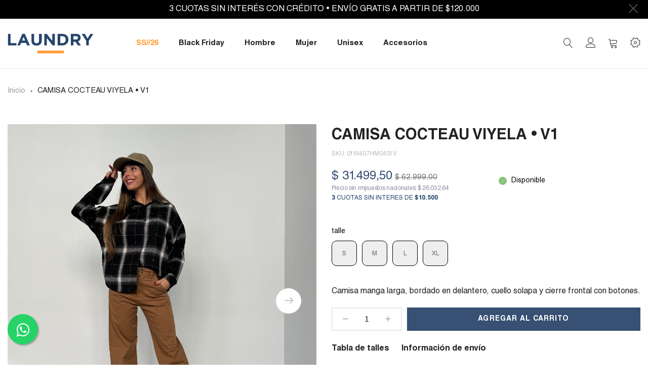

--- FILE ---
content_type: text/html; charset=UTF-8
request_url: https://www.laundryjeans.com.ar/camisa-cocteau-viyela-v1.html
body_size: 25949
content:
<!doctype html>
<html lang="es">
    <head prefix="og: http://ogp.me/ns# fb: http://ogp.me/ns/fb# product: http://ogp.me/ns/product#">
        
        <meta charset="utf-8"/>
<meta name="title" content="CAMISA COCTEAU VIYELA • V1"/>
<meta name="description" content="CAMISA COCTEAU VIYELA • V1 Camisa manga larga, bordado en delantero, cuello solapa y cierre frontal con botones."/>
<meta name="keywords" content="CAMISA COCTEAU VIYELA • V1"/>
<meta name="robots" content="INDEX,FOLLOW"/>
<meta name="viewport" content="width=device-width, initial-scale=1, maximum-scale=1.0, user-scalable=no"/>
<meta name="format-detection" content="telephone=no"/>
<title>CAMISA COCTEAU VIYELA • V1</title>
<link  rel="stylesheet" type="text/css"  media="all" href="https://www.laundryjeans.com.ar/static/_cache/merged/9de1c7220de02658ef68d1e9d724e3cd.css" />
<link  rel="stylesheet" type="text/css"  media="screen and (min-width: 768px)" href="https://www.laundryjeans.com.ar/static/frontend/Mgs/supro/es_AR/css/styles-l.css" />
<link  rel="stylesheet" type="text/css"  media="print" href="https://www.laundryjeans.com.ar/static/frontend/Mgs/supro/es_AR/css/print.css" />
<link  rel="stylesheet" type="text/css"  media="all" href="https://www.laundryjeans.com.ar/static/_cache/merged/d51e042ce2abe43df3061b5197761bad.css" />









<link  rel="canonical" href="https://www.laundryjeans.com.ar/camisa-cocteau-viyela-v1.html" />
<link  rel="icon" type="image/x-icon" href="https://shop.laundryjeans.com/media/favicon/stores/3/IsoLogo_Laundry_2022.png" />
<link  rel="shortcut icon" type="image/x-icon" href="https://shop.laundryjeans.com/media/favicon/stores/3/IsoLogo_Laundry_2022.png" />
            <!-- Facebook Pixel Code -->

<noscript>
  <img height="1" width="1" style="display:none" 
       src="https://www.facebook.com/tr?id=925743201431200&ev=PageView&noscript=1"/>
</noscript>
<!-- End Facebook Pixel Code -->        <script exclude-this-tag="text/x-magento-template">
        window.getWpGA4Cookie = function(name) {
            match = document.cookie.match(new RegExp(name + '=([^;]+)'));
            if (match) return decodeURIComponent(match[1].replace(/\+/g, ' ')) ;
        };

        window.dataLayer = window.dataLayer || [];
                var dl4Objects = [{"pageName":"CAMISA COCTEAU VIYELA \u2022 V1","pageType":"product","ecommerce":{"currency":"ARS","value":31499.5,"items":[{"item_name":"CAMISA COCTEAU VIYELA \u2022 V1","affiliation":"Laundry Retail - Laundry Jeans - Laundry Jeans","item_id":"01W407HM0401V","price":31499.5,"item_category":"Mujer","item_list_name":"Mujer","item_list_id":"11","item_sale_product":"No"}]},"event":"view_item"},{"ecommerce":{"items":[{"item_name":"CAMISA COCTEAU BORD LORD ","affiliation":"Laundry Retail - Laundry Jeans - Laundry Jeans","item_id":"01S307HM1PO","price":38499.3,"item_category":"Mujer","category":"Mujer","item_list_name":"Related Products From CAMISA COCTEAU VIYELA \u2022 V1","item_list_id":"related_products","index":1},{"item_name":"CAMISA COCTEAU NEW RAY \u2022 V1","affiliation":"Laundry Retail - Laundry Jeans - Laundry Jeans","item_id":"01S407HM0201V","price":34299.3,"item_category":"Mujer","category":"Mujer","item_list_name":"Related Products From CAMISA COCTEAU VIYELA \u2022 V1","item_list_id":"related_products","index":2},{"item_name":"CAMISA COCTEAU NEW RAY \u2022 V2","affiliation":"Laundry Retail - Laundry Jeans - Laundry Jeans","item_id":"01S407HM0202V","price":34299.3,"item_category":"Mujer","category":"Mujer","item_list_name":"Related Products From CAMISA COCTEAU VIYELA \u2022 V1","item_list_id":"related_products","index":3},{"item_name":"CAMISA COCTEAU CORDY ","affiliation":"Laundry Retail - Laundry Jeans - Laundry Jeans","item_id":"01W407HM143","price":24999.5,"item_category":"Mujer","category":"Mujer","item_list_name":"Related Products From CAMISA COCTEAU VIYELA \u2022 V1","item_list_id":"related_products","index":4},{"item_name":"CAMISA COCTEAU EGEO ","affiliation":"Laundry Retail - Laundry Jeans - Laundry Jeans","item_id":"01S507HM020","price":24499.5,"item_category":"Mujer","category":"Mujer","item_list_name":"Related Products From CAMISA COCTEAU VIYELA \u2022 V1","item_list_id":"related_products","index":5}],"item_list_id":"related_products","item_list_name":"Related Products From CAMISA COCTEAU VIYELA \u2022 V1"},"event":"view_item_list"}];
        for (var i in dl4Objects) {
            window.dataLayer.push({ecommerce: null});
            window.dataLayer.push(dl4Objects[i]);
        }
                var wpGA4Cookies = ['wp_ga4_user_id','wp_ga4_customerGroup'];
        wpGA4Cookies.map(function(cookieName) {
            var cookieValue = window.getWpGA4Cookie(cookieName);
            if (cookieValue) {
                var dl4Object = {};
                dl4Object[cookieName.replace('wp_ga4_', '')] = cookieValue;
                window.dataLayer.push(dl4Object);
            }
        });
    </script>

    <script exclude-this-tag="text/x-magento-template">(function(w,d,s,l,i){w[l]=w[l]||[];w[l].push({'gtm.start':
new Date().getTime(),event:'gtm.js'});var f=d.getElementsByTagName(s)[0],
j=d.createElement(s),dl=l!='dataLayer'?'&l='+l:'';j.async=true;j.src=
'https://www.googletagmanager.com/gtm.js?id='+i+dl;f.parentNode.insertBefore(j,f);
})(window,document,'script','dataLayer','GTM-T8PTCN4');</script><!-- NO Pixel ID is configured, please goto Admin -->


<link  rel="stylesheet" type="text/css" media="all" href="https://shop.laundryjeans.com/media/mgs/fbuilder/css/blocks.min.css" />
<link  rel="stylesheet" type="text/css" media="all" href="https://shop.laundryjeans.com/media/mgs/fbuilder/css/3/fbuilder_config.min.css" />
    
<link rel="stylesheet" type="text/css" media="all" href="https://maxcdn.bootstrapcdn.com/font-awesome/latest/css/font-awesome.min.css"/>
<meta property="og:type" content="product" />
<meta property="og:title"
      content="CAMISA&#x20;COCTEAU&#x20;VIYELA&#x20;&#x2022;&#x20;V1" />
<meta property="og:image"
      content="https://shop.laundryjeans.com/media/catalog/product/i/m/img_6470.jpg?width=600&amp;height=800&amp;store=b2c&amp;image-type=image" />
<meta property="og:description"
      content="Camisa&#x20;manga&#x20;larga,&#x20;bordado&#x20;en&#x20;delantero,&#x20;cuello&#x20;solapa&#x20;y&#x20;cierre&#x20;frontal&#x20;con&#x20;botones." />
<meta property="og:url" content="https://www.laundryjeans.com.ar/camisa-cocteau-viyela-v1.html" />
    <meta property="product:price:amount" content="31499.5"/>
    <meta property="product:price:currency"
      content="ARS"/>
<style type="text/css">
	.fcpm-tabs .accordion-title {
	  background-color: #rgba(0, 0, 0, 0);
	  color: #rgba(0, 0, 0, 0);
	}
	.fcpm-tabs .accordion-title.active {
	  background-color: #rgba(0, 0, 0, 0);
	  border-color: #rgba(0, 0, 0, 0);
	  color: #rgba(0, 0, 0, 0);
	}
	.fcpm-tabs ul {
	  background-color: #rgba(0, 0, 0, 0);
	  border-color: #rgba(0, 0, 0, 0);
	}
	.fcpm-tab-content {
	  border-color: #rgba(0, 0, 0, 0);
	}
</style>
    </head>
    <body data-container="body"
          data-mage-init='{"loaderAjax": {}, "loader": { "icon": "https://www.laundryjeans.com.ar/static/frontend/Mgs/supro/es_AR/images/loader-2.gif"}}'
        class="width1366 wide page-product-configurable catalog-product-view product-camisa-cocteau-viyela-v1 page-layout-1column" id="html-body" itemtype="http://schema.org/Product" itemscope="itemscope">
        <noscript><iframe src="https://www.googletagmanager.com/ns.html?id=GTM-T8PTCN4"
height="0" width="0" style="display:none;visibility:hidden"></iframe></noscript><!--Analytics Added by Mageplaza GTM -->
<!--Facebook Pixel Added by Mageplaza GTM -->







<div class="cookie-status-message" id="cookie-status">
    The store will not work correctly in the case when cookies are disabled.</div>



    <noscript>
        <div class="message global noscript">
            <div class="content">
                <p>
                    <strong>Parece que JavaScript está deshabilitado en su navegador.</strong>
                    <span>
                        Para obtener la mejor experiencia en nuestro sitio, asegúrese de activar Javascript en su navegador.                    </span>
                </p>
            </div>
        </div>
    </noscript>




<div class="panel wrapper top-panel" style="display:none">
	<div class="panel header builder-panel">
		<div class="left-content">
										<button class="action subscribe primary btn btn-default btn-panel-confirm" type="button" onclick="setLocation('https://www.laundryjeans.com.ar/mgsthemesetting/theme/customize/referrer/aHR0cHM6Ly93d3cubGF1bmRyeWplYW5zLmNvbS5hci9jYW1pc2EtY29jdGVhdS12aXllbGEtdjEuaHRtbA%2C%2C/')" style="margin-left:10px"><i class="fa fa-pencil"></i> <span>Personalizar</span></button>
					</div>
		<div class="right-content">
							<div data-role="switcher" class="admin__actions-switch pull-right">
											<input type="checkbox" class="admin__actions-switch-checkbox" value="0" id="active-fbuilder" onclick="setLocation('https://www.laundryjeans.com.ar/fbuilder/index/active/referrer/aHR0cHM6Ly93d3cubGF1bmRyeWplYW5zLmNvbS5hci9jYW1pc2EtY29jdGVhdS12aXllbGEtdjEuaHRtbA%2C%2C/')"/>
										<label class="admin__actions-switch-label" for="active-fbuilder">
						<span class="admin__actions-switch-text" data-text-on="Sí" data-text-off="No 	"></span>
					</label>
				</div>
				<span class="builder-switcher-label pull-right">Creador de CMS activo</span>
					</div>
			</div>
</div>
<div class="page-wrapper"><header class="page-header">
<div class="header-area  header1 search-icon-left minicart-slide myaccount-slide">
				
					
				<div class="top-header">
					<div class="top-header-content"><div data-content-type="html" data-appearance="default" data-element="main" data-decoded="true"><div class="content" style="color: #fff;"><span class="icon-shipping"></span> 3 CUOTAS SIN INTERÉS CON CRÉDITO • ENVÍO GRATIS A PARTIR DE $120.000 </div></div></div>
					<a href="#" class="action close"></a>
					
					
				</div>

							
		<div class="middle-header">
			<div class="megamenu_action mobile"><button class="megamenu_action_mb" type="button"><span class="icon-menu"></span></button></div>
			    <a class="logo" href="https://www.laundryjeans.com.ar/" title="">
        <img class="default-logo" src="https://shop.laundryjeans.com/media/logo/stores/3/Logo_Laundry_2022.png"
             alt=""
             width="170"                     />
				    </a>


			
			<div class="horizontal-menu mgt-menu">
				<button class="close-menu-site" id="close-menu-site"><span class="icon-cross2"></span></button>
									
<nav class="navigation" data-action="navigation">
    <ul data-mage-init='{"menu":{"responsive":true, "expanded":true, "position":{"my":"left top","at":"left bottom"}}}'>
        <li  class="level0 nav-1 category-item first level-top"><a href="https://www.laundryjeans.com.ar/ss26.html"  class="level-top" ><span>SS//26</span></a></li><li  class="level0 nav-2 category-item level-top parent"><a href="https://www.laundryjeans.com.ar/cybermonday.html"  class="level-top" ><span>Black Friday</span></a><ul class="level0 submenu"><li  class="level1 nav-2-1 category-item first"><a href="https://www.laundryjeans.com.ar/cybermonday/40-off-cyber.html" ><span>40%OFF Cyber</span></a></li><li  class="level1 nav-2-2 category-item"><a href="https://www.laundryjeans.com.ar/cybermonday/50-off-cyber.html" ><span>50%OFF Cyber</span></a></li><li  class="level1 nav-2-3 category-item last"><a href="https://www.laundryjeans.com.ar/cybermonday/60-off-cyber.html" ><span>60% OFF Cyber</span></a></li></ul></li><li  class="level0 nav-3 category-item level-top parent"><a href="https://www.laundryjeans.com.ar/hombre.html"  class="level-top" ><span>Hombre</span></a><ul class="level0 submenu"><li  class="level1 nav-3-1 category-item first"><a href="https://www.laundryjeans.com.ar/hombre/newin-hombre.html" ><span>New In</span></a></li><li  class="level1 nav-3-2 category-item parent"><a href="https://www.laundryjeans.com.ar/hombre/abrigos.html" ><span>Abrigos</span></a><ul class="level1 submenu"><li  class="level2 nav-3-2-1 category-item first"><a href="https://www.laundryjeans.com.ar/hombre/abrigos/camperas.html" ><span>Camperas</span></a></li><li  class="level2 nav-3-2-2 category-item"><a href="https://www.laundryjeans.com.ar/hombre/abrigos/buzos.html" ><span>Buzos</span></a></li><li  class="level2 nav-3-2-3 category-item last"><a href="https://www.laundryjeans.com.ar/hombre/abrigos/sweater.html" ><span>Sweaters</span></a></li></ul></li><li  class="level1 nav-3-3 category-item"><a href="https://www.laundryjeans.com.ar/hombre/jeans-pants.html" ><span>Jeans &amp; Pants</span></a></li><li  class="level1 nav-3-4 category-item"><a href="https://www.laundryjeans.com.ar/hombre/camisas.html" ><span>Camisas</span></a></li><li  class="level1 nav-3-5 category-item parent"><a href="https://www.laundryjeans.com.ar/hombre/remeras.html" ><span>Remeras</span></a><ul class="level1 submenu"><li  class="level2 nav-3-5-1 category-item first"><a href="https://www.laundryjeans.com.ar/hombre/remeras/remeras-manga-corta.html" ><span>Remeras Manga Corta</span></a></li><li  class="level2 nav-3-5-2 category-item last"><a href="https://www.laundryjeans.com.ar/hombre/remeras/remeras-manga-larga.html" ><span>Remeras Manga Larga</span></a></li></ul></li><li  class="level1 nav-3-6 category-item"><a href="https://www.laundryjeans.com.ar/hombre/polos.html" ><span>Polos</span></a></li><li  class="level1 nav-3-7 category-item"><a href="https://www.laundryjeans.com.ar/hombre/bermudas.html" ><span>Bermudas</span></a></li><li  class="level1 nav-3-8 category-item"><a href="https://www.laundryjeans.com.ar/hombre/musculosas.html" ><span>Musculosas</span></a></li><li  class="level1 nav-3-9 category-item last"><a href="https://www.laundryjeans.com.ar/hombre/ba-adores.html" ><span>Bañadores</span></a></li></ul></li><li  class="level0 nav-4 category-item level-top parent"><a href="https://www.laundryjeans.com.ar/mujer.html"  class="level-top" ><span>Mujer</span></a><ul class="level0 submenu"><li  class="level1 nav-4-1 category-item first"><a href="https://www.laundryjeans.com.ar/mujer/newin-mujer.html" ><span>New In</span></a></li><li  class="level1 nav-4-2 category-item parent"><a href="https://www.laundryjeans.com.ar/mujer/abrigos.html" ><span>Abrigos</span></a><ul class="level1 submenu"><li  class="level2 nav-4-2-1 category-item first"><a href="https://www.laundryjeans.com.ar/mujer/abrigos/camperas.html" ><span>Camperas</span></a></li><li  class="level2 nav-4-2-2 category-item"><a href="https://www.laundryjeans.com.ar/mujer/abrigos/buzos.html" ><span>Buzos</span></a></li><li  class="level2 nav-4-2-3 category-item last"><a href="https://www.laundryjeans.com.ar/mujer/abrigos/sweaters.html" ><span>Sweaters</span></a></li></ul></li><li  class="level1 nav-4-3 category-item"><a href="https://www.laundryjeans.com.ar/mujer/jeans-pants.html" ><span>Jeans &amp; Pants</span></a></li><li  class="level1 nav-4-4 category-item"><a href="https://www.laundryjeans.com.ar/mujer/camisas.html" ><span>Camisas</span></a></li><li  class="level1 nav-4-5 category-item parent"><a href="https://www.laundryjeans.com.ar/mujer/remeras-y-musculosas.html" ><span>Remeras</span></a><ul class="level1 submenu"><li  class="level2 nav-4-5-1 category-item first"><a href="https://www.laundryjeans.com.ar/mujer/remeras-y-musculosas/remeras-manga-corta.html" ><span>Remeras Manga Corta</span></a></li><li  class="level2 nav-4-5-2 category-item last"><a href="https://www.laundryjeans.com.ar/mujer/remeras-y-musculosas/remeras-manga-larga.html" ><span>Remeras Manga Larga</span></a></li></ul></li><li  class="level1 nav-4-6 category-item"><a href="https://www.laundryjeans.com.ar/mujer/shorts-faldas.html" ><span>Shorts &amp; Faldas</span></a></li><li  class="level1 nav-4-7 category-item"><a href="https://www.laundryjeans.com.ar/mujer/vestidos-monos.html" ><span>Vestidos &amp; Monos</span></a></li><li  class="level1 nav-4-8 category-item"><a href="https://www.laundryjeans.com.ar/mujer/musculosas-mujer.html" ><span>Musculosas</span></a></li><li  class="level1 nav-4-9 category-item last"><a href="https://www.laundryjeans.com.ar/mujer/bikinis.html" ><span>Bikinis &amp; Enterizas</span></a></li></ul></li><li  class="level0 nav-5 category-item level-top"><a href="https://www.laundryjeans.com.ar/unisex.html"  class="level-top" ><span>Unisex</span></a></li><li  class="level0 nav-6 category-item last level-top parent"><a href="https://www.laundryjeans.com.ar/accesorios.html"  class="level-top" ><span>Accesorios</span></a><ul class="level0 submenu"><li  class="level1 nav-6-1 category-item first"><a href="https://www.laundryjeans.com.ar/accesorios/billetera.html" ><span>Billeteras</span></a></li><li  class="level1 nav-6-2 category-item"><a href="https://www.laundryjeans.com.ar/accesorios/boxers.html" ><span>Boxers</span></a></li><li  class="level1 nav-6-3 category-item"><a href="https://www.laundryjeans.com.ar/accesorios/bufandas-pashminas.html" ><span>Bufandas &amp; Pashminas</span></a></li><li  class="level1 nav-6-4 category-item"><a href="https://www.laundryjeans.com.ar/accesorios/cinturones.html" ><span>Cinturones</span></a></li><li  class="level1 nav-6-5 category-item"><a href="https://www.laundryjeans.com.ar/accesorios/medias.html" ><span>Medias</span></a></li><li  class="level1 nav-6-6 category-item last"><a href="https://www.laundryjeans.com.ar/accesorios/perfume.html" ><span>Perfumes</span></a></li></ul></li>            </ul>
</nav>
							</div>
			
						<div class="right-content">
				
											<div class="block block-search">
    <div class="block block-title theme-header-icon"><strong>Buscar</strong></div>
    <div class="block block-content">
        <form class="form minisearch" id="search_mini_form" action="https://www.laundryjeans.com.ar/catalogsearch/result/" method="get">
            <div class="field search">
                <label class="label" for="search" data-role="minisearch-label">
                    <span>Buscar</span>
                </label>
                <div class="control">
                    <input id="search"
                           data-mage-init='{"quickSearch":{
                                "formSelector":"#search_mini_form",
                                "url":"https://www.laundryjeans.com.ar/search/ajax/suggest/",
                                "destinationSelector":"#search_autocomplete"}
                           }'
                           type="text"
                           name="q"
                           value=""
                           placeholder="Empezar a buscar..."
                           class="input-text"
                           maxlength="128"
                           role="combobox"
                           aria-haspopup="false"
                           aria-expanded="false"
                           aria-autocomplete="both"
                           autocomplete="off"/>
                    <div id="search_autocomplete" class="search-autocomplete"></div>
                    <div class="nested">
    <a class="action advanced" href="https://www.laundryjeans.com.ar/catalogsearch/advanced/" data-action="advanced-search">
        Búsqueda avanzada    </a>
</div>
                </div>
            </div>
            <div class="actions">
                <button type="submit"
                        title="Buscar"
                        class="action search">
                    <span>Buscar</span>
                </button>
            </div>
        </form>
    </div>
</div>
										
											<div class="header-top-links">
							<div class="actions">
								<span class="action top-links theme-header-icon"></span>
							</div>
								<div class="login-form logged-customer">
		<button class="close-myaccount" id="close-myaccount"><span class="icon-cross2"></span></button>
		<ul class="header links"><li><a href="https://www.laundryjeans.com.ar/customer/account/" id="idbq5dKYMK" >Mi Cuenta</a></li><li class="link authorization-link" data-label="o">
    <a href="https://www.laundryjeans.com.ar/customer/account/login/referer/aHR0cHM6Ly93d3cubGF1bmRyeWplYW5zLmNvbS5hci9jYW1pc2EtY29jdGVhdS12aXllbGEtdjEuaHRtbA%2C%2C/"        >Iniciar sesión</a>
</li>
<li class="item link compare" data-bind="scope: 'compareProducts'" data-role="compare-products-link">
    <a class="action compare no-display" title="Comparar&#x20;productos"
       data-bind="attr: {'href': compareProducts().listUrl}, css: {'no-display': !compareProducts().count}"
    >
        Comparar productos        <span class="counter qty" data-bind="text: compareProducts().countCaption"></span>
    </a>
</li>

    <li class="greet welcome" data-bind="scope: 'customer'">
        <!-- ko if: customer().fullname  -->
        <span class="logged-in"
              data-bind="text: new String('¡Bienvenido, %1!').replace('%1', customer().fullname)">
        </span>
        <!-- /ko -->
        <!-- ko ifnot: customer().fullname  -->
        <span class="not-logged-in"
              data-bind="html: ''"></span>
                <!-- /ko -->
    </li>
    
<li><a href="https://www.laundryjeans.com.ar/customer/account/create/" id="iduKIlSMEG" >Crear una cuenta</a></li></ul>	</div>
						</div>
										
																					
											
<div data-block="minicart" class="minicart-wrapper">
    <a class="action showcart theme-header-icon" href="https://www.laundryjeans.com.ar/checkout/cart/"
       data-bind="scope: 'minicart_content'">
        <span class="text">Mi carrito</span>
        <span class="counter qty empty"
              data-bind="css: { empty: !!getCartParam('summary_count') == false }, blockLoader: isLoading">
            <span class="counter-number"><!-- ko text: getCartParam('summary_count') --><!-- /ko --></span>
            <span class="counter-label">
            <!-- ko if: getCartParam('summary_count') -->
                <!-- ko text: getCartParam('summary_count') --><!-- /ko -->
                <!-- ko i18n: 'items' --><!-- /ko -->
            <!-- /ko -->
            </span>
        </span>
    </a>
            <div class="block block-minicart empty"
             data-role="dropdownDialog"
             data-mage-init='{"dropdownDialog":{
                "appendTo":"[data-block=minicart]",
                "triggerTarget":".showcart",
                "timeout": "2000",
                "closeOnMouseLeave": false,
                "closeOnEscape": true,
                "triggerClass":"active",
                "parentClass":"active",
                "buttons":[]}}'>
            <div id="minicart-content-wrapper" data-bind="scope: 'minicart_content'">
                <!-- ko template: getTemplate() --><!-- /ko -->
            </div>
            <div class="widget block block-static-block">
    <div data-content-type="html" data-appearance="default" data-element="main" data-decoded="true">    <div class="sparsh-free-shipping-bar-goal-message" style="background-color: #FF9C39; font-size: 14px">
        <a style="color: #FFFFFF">
            <div data-bind="scope: 'free-shipping-scope'">
                <p data-bind="html: goalMessage"></p>
            </div>
        </a>
    </div>
    
</div></div>
        </div>
        
    
</div>


																							<div class="setting-site">
								<div class="actions">
									<button class="action setting" type="button"><span class="icon-setting-web theme-header-icon"></span></button>
								</div>
								<div class="setting-site-content">
									<div class="ct">
										<div class="actions-close">
											<button id="close-setting-site"><span class="icon-cross2"></span></button>
										</div>
										<div class="customer-web-config">
																																</div>
																					<div class="contact-info">
<img src="https://shop.laundryjeans.com/media/wysiwyg/logo-fb.png" alt="" />

<!--h4 class="widget-title">Acerca de Laundry</h4-->
<div class="textwidget custom-html-widget"><address> Brown 2955 - Rosario, Santa Fe</address><a class="display-block" href="/cdn-cgi/l/email-protection#214f4e57444540454452614d40544f4553584b44404f520f424e4c0f4053"><span class="__cf_email__" data-cfemail="bed0d1c8dbdadfdadbcdfed2dfcbd0daccc7d4dbdfd0cd90ddd1d390dfcc">[email&#160;protected]</span></a> <a class="display-block" href="https://api.whatsapp.com/send?phone=5493413940092&text=Hola!%20Tengo%20una%20consulta">+341 394 0092</a></div>
</div>																															<div class="social-info">
								<h4 class="widget-title">Seguinos</h4>
								<div class="textwidget custom-html-widget">
									<ul class="social-links">
										<li><a href="https://www.facebook.com/laundryjeans/" target="_self"><i class="icofont-facebook"></i></a></li>
										<li><a href="https://www.instagram.com/laundryjeansok/" target="_self"><i class="icofont-instagram"></i></a></li>
									</ul>
								</div>
							</div>																			</div>
								</div>
							</div>
															<div class="megamenu_action tablet"><button class="megamenu_action_mb" type="button"><span class="icon-menu"></span></button></div>
			</div>
					</div>
					<div class="mgs-instant-search-dropdown" data-bind="scope: 'instant_search_form'">
	<!-- ko template: getTemplate() --><!-- /ko -->
</div>

	</div>

<div id="js_mobile_tabs" class="header-mobile-tabs--bottom">
	<ul>
		<li>
			<button class="action-mb-tabs" id="back-home-action" onclick="location.href='/';"  type="button">
				<span class="icon-building"></span>
			</button>
		</li>
		<li>
			<button class="action-mb-tabs" id="my-account-action" type="button">
				<span class="icon-my-account"></span>
			</button>
		</li>
		
		<li>
			<button class="action-mb-tabs" data-bind="scope: 'minicart_content'" id="cart-top-action" type="button">
				<span class="icon-cart-top"></span>
				<span class="counter qty empty"
					  data-bind="css: { empty: !!getCartParam('summary_count') == false }, blockLoader: isLoading">
					<span class="counter-number"><!-- ko text: getCartParam('summary_count') --><!-- /ko --></span>
				</span>
			</button>
		</li>
				<li>
			<button id="setting-web-action" type="button">
				<span class="icon-setting-web"></span>
			</button>
		</li>
			</ul>
</div></header><div class="breadcrumbs">
    <div class="container">
		<ul class="items">
							<li class="item 0">
									<a href="https://www.laundryjeans.com.ar/" title="Ir a la página de inicio">Inicio</a>
								</li>
							<li class="item 1">
									CAMISA COCTEAU VIYELA • V1								</li>
					</ul>
	</div>
</div>
<main id="maincontent" class="page-main"><a id="contentarea" tabindex="-1"></a>
<div class="page messages"><div data-placeholder="messages"></div>
<div data-bind="scope: 'messages'">
	<div data-bind="visible: isVisible(), click: RemoveMessage">
		<div role="alert" data-bind="foreach: { data: cookieMessages, as: 'message' }" class="messages">
			<div data-bind="attr: {
				class: 'bounceInRight animated message-' + message.type + ' ' + message.type + ' message',
				'data-ui-id': 'message-' + message.type
			}">
				<div class="text" data-bind="html: message.text"></div>
				<div class="close" style="display: none;" data-bind="visible: true"></div>
			</div>
		</div>
		<div role="alert" data-bind="foreach: { data: messages().messages, as: 'message' }" class="messages">
			<div data-bind="attr: {
				class: 'bounceInRight animated message-' + message.type + ' ' + message.type + ' message',
				'data-ui-id': 'message-' + message.type
			}">
				<div class="text" data-bind="html: message.text"></div>
				<div class="close" style="display: none;" data-bind="visible: true"></div>
			</div>
		</div>
	</div>
</div> 
</div><div class="columns"><div class="column main"><div class="product_wp_21472">
	<div class="product-info-clearfix"><div class="product media"><a id="gallery-prev-area" tabindex="-1"></a>
<div class="action-skip-wrapper"><a class="action skip gallery-next-area"
   href="#gallery-next-area">
    <span>
        Saltar al final de la galería de imágenes    </span>
</a>
</div>
<div class="action-skip-wrapper"><a class="action skip gallery-prev-area"
   href="#gallery-prev-area">
    <span>
        Saltar al comienzo de la galería de imágenes    </span>
</a>
</div><a id="gallery-next-area" tabindex="-1"></a>







	
<div class="product-thumbnail">
	<div id="owl-carousel-gallery" class="owl-carousel gallery-horizontal">
											
		<div class="product item-image imgzoom" data-zoom="https://shop.laundryjeans.com/media/catalog/product/i/m/img_6456_1.jpg?width=560&height=700&store=b2c&image-type=image">
			
						
							<img class="img-fluid" src="https://shop.laundryjeans.com/media/catalog/product/i/m/img_6456_1.jpg?width=560&height=700&store=b2c&image-type=image" alt=""/>
									</div>
										
		<div class="product item-image imgzoom" data-zoom="https://shop.laundryjeans.com/media/catalog/product/i/m/img_6463.jpg?width=560&height=700&store=b2c&image-type=image">
			
						
							<img class="img-fluid" src="https://shop.laundryjeans.com/media/catalog/product/i/m/img_6463.jpg?width=560&height=700&store=b2c&image-type=image" alt=""/>
									</div>
										
		<div class="product item-image imgzoom" data-zoom="https://shop.laundryjeans.com/media/catalog/product/i/m/img_6470.jpg?width=560&height=700&store=b2c&image-type=image">
			
						
							<img class="img-fluid" src="https://shop.laundryjeans.com/media/catalog/product/i/m/img_6470.jpg?width=560&height=700&store=b2c&image-type=image" alt=""/>
									</div>
										
		<div class="product item-image imgzoom" data-zoom="https://shop.laundryjeans.com/media/catalog/product/i/m/img_6486_1.jpg?width=560&height=700&store=b2c&image-type=image">
			
						
							<img class="img-fluid" src="https://shop.laundryjeans.com/media/catalog/product/i/m/img_6486_1.jpg?width=560&height=700&store=b2c&image-type=image" alt=""/>
									</div>
										
		<div class="product item-image imgzoom" data-zoom="https://shop.laundryjeans.com/media/catalog/product/2/0/20240708_120540.jpg?width=560&height=700&store=b2c&image-type=image">
			
						
							<img class="img-fluid" src="https://shop.laundryjeans.com/media/catalog/product/2/0/20240708_120540.jpg?width=560&height=700&store=b2c&image-type=image" alt=""/>
									</div>
										
		<div class="product item-image imgzoom" data-zoom="https://shop.laundryjeans.com/media/catalog/product/2/0/20240708_120535.jpg?width=560&height=700&store=b2c&image-type=image">
			
						
							<img class="img-fluid" src="https://shop.laundryjeans.com/media/catalog/product/2/0/20240708_120535.jpg?width=560&height=700&store=b2c&image-type=image" alt=""/>
									</div>
		</div>
		<div id="horizontal-thumbnail" class="owl-carousel horizontal-thumbnail">
								<div class="item-thumb active" data-owl="0">
				<img class="img-fluid" src="https://shop.laundryjeans.com/media/catalog/product/i/m/img_6456_1.jpg?width=88&height=110&store=b2c&image-type=thumbnail" alt=""/>
							</div>
											<div class="item-thumb" data-owl="1">
				<img class="img-fluid" src="https://shop.laundryjeans.com/media/catalog/product/i/m/img_6463.jpg?width=88&height=110&store=b2c&image-type=thumbnail" alt=""/>
							</div>
											<div class="item-thumb" data-owl="2">
				<img class="img-fluid" src="https://shop.laundryjeans.com/media/catalog/product/i/m/img_6470.jpg?width=88&height=110&store=b2c&image-type=thumbnail" alt=""/>
							</div>
											<div class="item-thumb" data-owl="3">
				<img class="img-fluid" src="https://shop.laundryjeans.com/media/catalog/product/i/m/img_6486_1.jpg?width=88&height=110&store=b2c&image-type=thumbnail" alt=""/>
							</div>
											<div class="item-thumb" data-owl="4">
				<img class="img-fluid" src="https://shop.laundryjeans.com/media/catalog/product/2/0/20240708_120540.jpg?width=88&height=110&store=b2c&image-type=thumbnail" alt=""/>
							</div>
											<div class="item-thumb" data-owl="5">
				<img class="img-fluid" src="https://shop.laundryjeans.com/media/catalog/product/2/0/20240708_120535.jpg?width=88&height=110&store=b2c&image-type=thumbnail" alt=""/>
							</div>
						</div>
	</div>




</div><div class="product-info-main">

    <div class="layout_type1 page-title-wrapper product " style="">
            <h1  class="page-title "
                                >
                <span class="base" data-ui-id="page-title-wrapper" itemprop="name">CAMISA COCTEAU VIYELA • V1</span>				<div class="status-order-account"></div>
            </h1>
    </div>   


<div class="product attribute sku">
            <strong class="type">SKU</strong>
        <div class="value" itemprop="sku">01W407HM0401V</div>
</div>
<div class="product-info-price"><div class="product-info-stock-sku">
            <div class="stock available" title="Disponibilidad">
            <span>Disponible</span>
        </div>
    <div class="availability only configurable-variation-qty" title="Cantidad">
    Sólo queda <strong>%1</strong></div>
</div><div class="price-box price-final_price" data-role="priceBox" data-product-id="21472" data-price-box="product-id-21472"><span class="normal-price">
    

<span class="price-container price-final_price&#x20;tax&#x20;weee"
        >
            <span class="price-label"></span>
        <span  id="product-price-21472"                data-price-amount="31499.5"
        data-price-type="finalPrice"
        class="price-wrapper "
    ><span class="price">$ 31.499,50</span></span>
        </span>
</span>


    <span class="old-price sly-old-price">
        

<span class="price-container price-final_price&#x20;tax&#x20;weee"
        >
            <span class="price-label">Precio habitual</span>
        <span  id="old-price-21472"                data-price-amount="62999"
        data-price-type="oldPrice"
        class="price-wrapper "
    ><span class="price">$ 62.999,00</span></span>
        </span>
    </span>


<!-- Div para mostrar el precio sin IVA -->
<div class="price-without-tax">
        <span class="price-without-tax-label">Precio sin impuestos nacionales:</span>
    <span class="price-without-tax-value">$ 26.032,64</span>
    <style>
        .price-without-tax {
            color: rgb(141, 141, 166);
            font-size: 12px;
            line-height: 100%;
            letter-spacing: -0.28px;
            font-weight: 400;
            margin-bottom: 5px;
        }
    </style>
</div>

</div><div class="fieldset-calculator">
    <div class="amount-text">
                <p class="three-share"><b>3</b> cuotas sin interes de <span class="info-cuotas">$10.500</span></p>
    </div>
</div>
</div>
<div class="product-add-form">
    <form action="https://www.laundryjeans.com.ar/checkout/cart/add/uenc/aHR0cHM6Ly93d3cubGF1bmRyeWplYW5zLmNvbS5hci9jYW1pc2EtY29jdGVhdS12aXllbGEtdjEuaHRtbA%2C%2C/product/21472/" method="post"
          id="product_addtocart_form">
        <input type="hidden" name="product" value="21472" />
        <input type="hidden" name="selected_configurable_option" value="" />
        <input type="hidden" name="related_product" id="related-products-field" value="" />
        <input name="form_key" type="hidden" value="NuauprwnxeZtX1Yn" />                                    
                    <div class="product-options-wrapper" id="product-options-wrapper" data-hasrequired="&#x2A;&#x20;Campos&#x20;requeridos">
    <div class="fieldset" tabindex="0">
        

    <div class="swatch-opt" data-role="swatch-options"></div>





    
    </div>
</div>
<div class="product-info-overview-configuration">
<div class="product attribute overview">
        <div class="value" itemprop="description">Camisa manga larga, bordado en delantero, cuello solapa y cierre frontal con botones.</div>
</div>
</div><div class="product-options-bottom">
    	<div class="box-tocart">
								<div class="fieldset">
			<div class="product-addto-links" data-role="add-to-links">
    </div>

			
						<div class="field qty">
				<div class="qty-pr">
					<span class="edit-qty minus disable-select-text" onclick="minusQty('qty')"><i class="icon-minus"></i></span>
					<input type="number"
						   name="qty"
						   id="qty"
						   maxlength="12"
						   value="1"
						   title="Cantidad" class="input-text qty"
						   data-validate="{&quot;required-number&quot;:true,&quot;validate-item-quantity&quot;:{&quot;minAllowed&quot;:1,&quot;maxAllowed&quot;:10000}}"
						   />
					<span class="edit-qty plus disable-select-text" onclick="plusQty('qty')"><i class="icon-plus"></i></span>
				</div>
			</div>
						<div class="actions">
				<button type="submit"
						title="Agregar al carrito"
						class="action primary tocart"
						id="product-addtocart-button">
					Agregar al carrito				</button>
			</div>
		</div>
	</div>



	





<div class="margin-top25 extra-link">
<!--Link de tabla de talles --><a data-toggle="modal" data-target="#side_guilde_modal">Tabla de talles</a>
<!--Link info de envio --><a class="margin-left20" data-toggle="modal" data-target="#delivery_return_modal">Información de envío</a></div>

<!--inicio contenido tabla de talles -->
<div id="side_guilde_modal" class="modal fade"><button class="close" type="button" data-dismiss="modal">x</button>
    <div class="modal-dialog">
        <div class="modal-body">
                            <div data-content-type="html" data-appearance="default" data-element="main" data-decoded="true"><img src="https://shop.laundryjeans.com/media/wysiwyg/tabla-de-talles/Camisas-Mujer.jpg" alt=""
/>
</div>                    </div>
    </div>
</div>
<!--fin contenido tabla de talles -->
<!--inicio contenido info de envio -->
<div id="delivery_return_modal" class="modal fade">
    <div class="modal-dialog">
        <div class="modal-content"><button class="close" type="button" data-dismiss="modal">x</button>
            <div class="modal-body">
                <div data-content-type="html" data-appearance="default" data-element="main" data-decoded="true"><h6 class="margin-bottom20">Información de envío</h6>
                <p>Al finalizar el pedido se calculará el monto del envío.</p>
                <p>La demora de los despachos en nuestros exclusive stores de Rosario puede llegar a ser hasta 15 días hábiles. Esto puede verse afectado en períodos de eventos de alta demanda como Hot Sale, Cyber Monday, Blackfriday, etc. conllevando una mayor demora.</p>
                <h6 class="margin-bottom10"></h6></div>            </div>
        </div>
    </div>
</div>
<!--fin contenido info de envio -->
</div>
                    </form>
</div>


<div class="product-stock-stores" data-mage-init='{
    "collapsible":{
        "collapsible": true,
        "openedState": "active",
        "active": false,
        "animate":{ "duration" :300, "easing":"easeOutCubic"}
    }}'>
    <div data-role="title" class="title-stock-primary">
		<div class="toggle-icons">
			<span class="icon-chevron-down"></span>
			<span class="icon-chevron-up"></span>
		</div>
        <h4>Ver tiendas con stock disponible</h4>
		
    </div>
            <div data-role="content" class="content-stores hide configurable-product">
                <p></p>
                <div class="info-stock configurable">
                <div class="col-stores">
                        <span class="nom-tienda">Selecciona las opciones de color y talle de este producto para visualizar el stock de las tiendas disponibles.</span>
                        <span class="cant-stock"></span>
                    </div>
                    
                </div>
        </div>
    </div>






<div class="ampickupmsi-link-wrapper
     "
     data-ampickupmsi-js="link-wrapper">
    </div>


</div></div></div>
	<div class="product info detailed">
				<div class="product data items" data-mage-init='{"tabs":{"openedState":"active"}}'>
																																					
												
						<div class="data item title"
							 aria-labeledby="tab-label-attributedescription-title"
							 data-role="collapsible" id="tab-label-attributedescription">
							<a class="data switch"
							   tabindex="-1"
							   data-toggle="switch"
							   href="#attributedescription"
							   id="tab-label-attributedescription-title">
								Descripcion							</a>
						</div>
						<div class="data item content" id="attributedescription" data-role="content">
							
<div class="product attibute description">
    <div class="value">Camisa manga larga, bordado en delantero, cuello solapa y cierre frontal con botones.</div>
</div>
						</div>
						
														</div>
	</div>
<input name="form_key" type="hidden" value="NuauprwnxeZtX1Yn" /><div id="authenticationPopup" data-bind="scope:'authenticationPopup', style: {display: 'none'}">
            <!-- ko template: getTemplate() --><!-- /ko -->
    
</div>




<div id="monkey_campaign" style="display:none;"
     data-mage-init='{"campaigncatcher":{"checkCampaignUrl": "https://www.laundryjeans.com.ar/mailchimp/campaign/check/"}}'>
</div>
<!--Google Tag Manager: dataLayer - Added by Mageplaza-->



                        <div class="block related" data-mage-init='{"relatedProducts":{"relatedCheckbox":".related.checkbox"}}' data-limit="0" data-shuffle="0">
                <div class="block-title title">
        <strong id="block-related-heading" role="heading" aria-level="2">Productos relacionados</strong>
    </div>
    <div class="block-content content " aria-labelledby="block-related-heading">
                <div class="products wrapper grid products-grid active-slider carousel-related products-related">
            <ol id="product-slider-related" class="products list items product-items owl-carousel">
                                                                                                                    <li class="item product product-item" style="display: none;">                                <div class="product-item-info ">
					<div class="product-top">
						<!-- related_products_list-->						<a href="https://www.laundryjeans.com.ar/camisa-cocteau-bord-lord.html" class="product photo product-item-photo">
							<span class="product-image-container product-image-container-17555">
    <span class="product-image-wrapper">
        <img class="product-image-photo"
                        src="https://shop.laundryjeans.com/media/catalog/product/i/m/img_6935_-_copia_1.jpg?width=270&amp;height=270&amp;store=b2c&amp;image-type=small_image"
            loading="lazy"
            width="270"
            height="270"
            alt="CAMISA&#x20;COCTEAU&#x20;BORD&#x20;LORD&#x20;"/></span>
</span>
<style>.product-image-container-17555 {
    width: 270px;
}
.product-image-container-17555 span.product-image-wrapper {
    padding-bottom: 100%;
}</style>
    <div class="amasty-label-container
            amasty-label-container-4-17555-cat            amasty-label-for-17555"
         style="display: none; "
         data-mage-init='{"Amasty_Label/js/initLabel":{
             "mode": "cat",
             "isAdminArea": "",
             "config": {"position":"top-left","size":"10","path":".product-image-container","mode":"prod","move":0,"product":"17555","label":4,"margin":10,"alignment":0,"order":5,"redirect_url":"","tooltip":{"backgroundColor":"","color":"","status":1,"content":""}},
             "productId": "17555",
             "selector": ".amasty-label-container-4-17555-cat"
        }}'>
        <div class="amlabel-text">
                    </div>

                    <img id="amasty-label-image-4-17555-cat"
                 class="amasty-label-image"
                 width="100%"
                 height="100%"
                 src="https://shop.laundryjeans.com/media/amasty/amlabel/Manual-de-Marca-LAUNDRY1_1.png"
                 style="opacity: 1 !important;vertical-align: top;"
                 title="Cyber&#x20;Monday"
                 alt="Cyber&#x20;Monday"
            >
            </div>

    <div class="amasty-label-container
            amasty-label-container-1-17555-cat            amasty-label-for-17555"
         style="display: none; font-weight: bold; text-align: center; font-size: 12px; color: #ffffff;"
         data-mage-init='{"Amasty_Label/js/initLabel":{
             "mode": "cat",
             "isAdminArea": "",
             "config": {"position":"top-right","size":"20","path":".product-image-container","mode":"prod","move":0,"product":"17555","label":1,"margin":10,"alignment":0,"order":10,"redirect_url":"","tooltip":{"backgroundColor":"","color":"","status":1,"content":""}},
             "productId": "17555",
             "selector": ".amasty-label-container-1-17555-cat"
        }}'>
        <div class="amlabel-text">
            30% OFF        </div>

                    <img id="amasty-label-image-1-17555-cat"
                 class="amasty-label-image"
                 width="100%"
                 height="100%"
                 src="https://shop.laundryjeans.com/media/amasty/amlabel/laundry-bg.png"
                 style="opacity: 1 !important;vertical-align: top;"
                 title="CAMISA&#x20;COCTEAU&#x20;BORD&#x20;LORD&#x20;"
                 alt="CAMISA&#x20;COCTEAU&#x20;BORD&#x20;LORD&#x20;"
            >
            </div>
						</a>
                        <div class="label">
                                                    </div>
						<div class="product-item-inner">
							<div class="product actions product-item-actions">
								<div class="actions-primary">
									                                                                                                                                <form data-role="tocart-form" action="https://www.laundryjeans.com.ar/checkout/cart/add/uenc/aHR0cHM6Ly93d3cubGF1bmRyeWplYW5zLmNvbS5hci9jYW1pc2EtY29jdGVhdS12aXllbGEtdjEuaHRtbA%2C%2C/product/17555/" method="post">
                                                <input type="hidden" name="product" value="17555">
                                                <input type="hidden" name="uenc" value="[base64],">
                                                <input name="form_key" type="hidden" value="NuauprwnxeZtX1Yn" />
                                                                                                    <button type="submit"
                                                        title="Añadir al carrito"
                                                        class="action tocart primary">
                                                        <span>Añadir al carrito</span>
                                                    </button>
                                                
                                            </form>
                                        																											</div>
								<div data-role="add-to-links" class="actions-secondary">
																											<a href="#" class="action tocompare" title="Añadir para comparar" aria-label="Comparar" data-post='{"action":"https:\/\/www.laundryjeans.com.ar\/catalog\/product_compare\/add\/","data":{"product":"17555","uenc":"aHR0cHM6Ly93d3cubGF1bmRyeWplYW5zLmNvbS5hci9jYW1pc2EtY29jdGVhdS12aXllbGEtdjEuaHRtbA,,"}}' role="button">
										<span>Añadir para comparar</span>
									</a>
								</div>
							</div>
						</div>
					</div>
                    <div class="product details product-item-details">
                        <strong class="product name product-item-name"><a class="product-item-link" title="CAMISA COCTEAU BORD LORD " href="https://www.laundryjeans.com.ar/camisa-cocteau-bord-lord.html">
                            CAMISA COCTEAU BORD LORD </a>
                        </strong>
						
                        <div class="price-box price-final_price" data-role="priceBox" data-product-id="17555" data-price-box="product-id-17555"><span class="normal-price">
    

<span class="price-container price-final_price&#x20;tax&#x20;weee"
        >
            <span class="price-label"></span>
        <span  id="product-price-17555"                data-price-amount="38499.3"
        data-price-type="finalPrice"
        class="price-wrapper "
    ><span class="price">$ 38.499,30</span></span>
        </span>
</span>


    <span class="old-price sly-old-price">
        

<span class="price-container price-final_price&#x20;tax&#x20;weee"
        >
            <span class="price-label">Precio habitual</span>
        <span  id="old-price-17555"                data-price-amount="54999"
        data-price-type="oldPrice"
        class="price-wrapper "
    ><span class="price">$ 54.999,00</span></span>
        </span>
    </span>


<!-- Div para mostrar el precio sin IVA -->
<div class="price-without-tax">
        <span class="price-without-tax-label">Precio sin impuestos nacionales:</span>
    <span class="price-without-tax-value">$ 31.817,60</span>
    <style>
        .price-without-tax {
            color: rgb(141, 141, 166);
            font-size: 12px;
            line-height: 100%;
            letter-spacing: -0.28px;
            font-weight: 400;
            margin-bottom: 5px;
        }
    </style>
</div>

</div>						</div>
                    </div>
                                                                                                                        </li><li class="item product product-item" style="display: none;">                                <div class="product-item-info ">
					<div class="product-top">
						<!-- related_products_list-->						<a href="https://www.laundryjeans.com.ar/camisa-cocteau-new-ray-v1.html" class="product photo product-item-photo">
							<span class="product-image-container product-image-container-17729">
    <span class="product-image-wrapper">
        <img class="product-image-photo"
                        src="https://shop.laundryjeans.com/media/catalog/product/o/_/o_-481.jpg?width=270&amp;height=270&amp;store=b2c&amp;image-type=small_image"
            loading="lazy"
            width="270"
            height="270"
            alt="CAMISA&#x20;COCTEAU&#x20;NEW&#x20;RAY&#x20;&#x2022;&#x20;V1"/></span>
</span>
<style>.product-image-container-17729 {
    width: 270px;
}
.product-image-container-17729 span.product-image-wrapper {
    padding-bottom: 100%;
}</style>
    <div class="amasty-label-container
            amasty-label-container-4-17729-cat            amasty-label-for-17729"
         style="display: none; "
         data-mage-init='{"Amasty_Label/js/initLabel":{
             "mode": "cat",
             "isAdminArea": "",
             "config": {"position":"top-left","size":"10","path":".product-image-container","mode":"prod","move":0,"product":"17729","label":4,"margin":10,"alignment":0,"order":5,"redirect_url":"","tooltip":{"backgroundColor":"","color":"","status":1,"content":""}},
             "productId": "17729",
             "selector": ".amasty-label-container-4-17729-cat"
        }}'>
        <div class="amlabel-text">
                    </div>

                    <img id="amasty-label-image-4-17729-cat"
                 class="amasty-label-image"
                 width="100%"
                 height="100%"
                 src="https://shop.laundryjeans.com/media/amasty/amlabel/Manual-de-Marca-LAUNDRY1_1.png"
                 style="opacity: 1 !important;vertical-align: top;"
                 title="Cyber&#x20;Monday"
                 alt="Cyber&#x20;Monday"
            >
            </div>

    <div class="amasty-label-container
            amasty-label-container-1-17729-cat            amasty-label-for-17729"
         style="display: none; font-weight: bold; text-align: center; font-size: 12px; color: #ffffff;"
         data-mage-init='{"Amasty_Label/js/initLabel":{
             "mode": "cat",
             "isAdminArea": "",
             "config": {"position":"top-right","size":"20","path":".product-image-container","mode":"prod","move":0,"product":"17729","label":1,"margin":10,"alignment":0,"order":10,"redirect_url":"","tooltip":{"backgroundColor":"","color":"","status":1,"content":""}},
             "productId": "17729",
             "selector": ".amasty-label-container-1-17729-cat"
        }}'>
        <div class="amlabel-text">
            30% OFF        </div>

                    <img id="amasty-label-image-1-17729-cat"
                 class="amasty-label-image"
                 width="100%"
                 height="100%"
                 src="https://shop.laundryjeans.com/media/amasty/amlabel/laundry-bg.png"
                 style="opacity: 1 !important;vertical-align: top;"
                 title="CAMISA&#x20;COCTEAU&#x20;NEW&#x20;RAY&#x20;&#x2022;&#x20;V1"
                 alt="CAMISA&#x20;COCTEAU&#x20;NEW&#x20;RAY&#x20;&#x2022;&#x20;V1"
            >
            </div>
						</a>
                        <div class="label">
                                                    </div>
						<div class="product-item-inner">
							<div class="product actions product-item-actions">
								<div class="actions-primary">
									                                                                                                                                <form data-role="tocart-form" action="https://www.laundryjeans.com.ar/checkout/cart/add/uenc/aHR0cHM6Ly93d3cubGF1bmRyeWplYW5zLmNvbS5hci9jYW1pc2EtY29jdGVhdS12aXllbGEtdjEuaHRtbA%2C%2C/product/17729/" method="post">
                                                <input type="hidden" name="product" value="17729">
                                                <input type="hidden" name="uenc" value="[base64],">
                                                <input name="form_key" type="hidden" value="NuauprwnxeZtX1Yn" />
                                                                                                    <button type="submit"
                                                        title="Añadir al carrito"
                                                        class="action tocart primary">
                                                        <span>Añadir al carrito</span>
                                                    </button>
                                                
                                            </form>
                                        																											</div>
								<div data-role="add-to-links" class="actions-secondary">
																											<a href="#" class="action tocompare" title="Añadir para comparar" aria-label="Comparar" data-post='{"action":"https:\/\/www.laundryjeans.com.ar\/catalog\/product_compare\/add\/","data":{"product":"17729","uenc":"aHR0cHM6Ly93d3cubGF1bmRyeWplYW5zLmNvbS5hci9jYW1pc2EtY29jdGVhdS12aXllbGEtdjEuaHRtbA,,"}}' role="button">
										<span>Añadir para comparar</span>
									</a>
								</div>
							</div>
						</div>
					</div>
                    <div class="product details product-item-details">
                        <strong class="product name product-item-name"><a class="product-item-link" title="CAMISA COCTEAU NEW RAY • V1" href="https://www.laundryjeans.com.ar/camisa-cocteau-new-ray-v1.html">
                            CAMISA COCTEAU NEW RAY • V1</a>
                        </strong>
						
                        <div class="price-box price-final_price" data-role="priceBox" data-product-id="17729" data-price-box="product-id-17729"><span class="normal-price">
    

<span class="price-container price-final_price&#x20;tax&#x20;weee"
        >
            <span class="price-label"></span>
        <span  id="product-price-17729"                data-price-amount="34299.3"
        data-price-type="finalPrice"
        class="price-wrapper "
    ><span class="price">$ 34.299,30</span></span>
        </span>
</span>


    <span class="old-price sly-old-price">
        

<span class="price-container price-final_price&#x20;tax&#x20;weee"
        >
            <span class="price-label">Precio habitual</span>
        <span  id="old-price-17729"                data-price-amount="48999"
        data-price-type="oldPrice"
        class="price-wrapper "
    ><span class="price">$ 48.999,00</span></span>
        </span>
    </span>


<!-- Div para mostrar el precio sin IVA -->
<div class="price-without-tax">
        <span class="price-without-tax-label">Precio sin impuestos nacionales:</span>
    <span class="price-without-tax-value">$ 28.346,53</span>
    <style>
        .price-without-tax {
            color: rgb(141, 141, 166);
            font-size: 12px;
            line-height: 100%;
            letter-spacing: -0.28px;
            font-weight: 400;
            margin-bottom: 5px;
        }
    </style>
</div>

</div>						</div>
                    </div>
                                                                                                                        </li><li class="item product product-item" style="display: none;">                                <div class="product-item-info ">
					<div class="product-top">
						<!-- related_products_list-->						<a href="https://www.laundryjeans.com.ar/camisa-cocteau-new-ray-v2.html" class="product photo product-item-photo">
							<span class="product-image-container product-image-container-19544">
    <span class="product-image-wrapper">
        <img class="product-image-photo"
                        src="https://shop.laundryjeans.com/media/catalog/product/l/a/laundry_e-commerce38953.jpg?width=270&amp;height=270&amp;store=b2c&amp;image-type=small_image"
            loading="lazy"
            width="270"
            height="270"
            alt="CAMISA&#x20;COCTEAU&#x20;NEW&#x20;RAY&#x20;&#x2022;&#x20;V2"/></span>
</span>
<style>.product-image-container-19544 {
    width: 270px;
}
.product-image-container-19544 span.product-image-wrapper {
    padding-bottom: 100%;
}</style>
    <div class="amasty-label-container
            amasty-label-container-4-19544-cat            amasty-label-for-19544"
         style="display: none; "
         data-mage-init='{"Amasty_Label/js/initLabel":{
             "mode": "cat",
             "isAdminArea": "",
             "config": {"position":"top-left","size":"10","path":".product-image-container","mode":"prod","move":0,"product":"19544","label":4,"margin":10,"alignment":0,"order":5,"redirect_url":"","tooltip":{"backgroundColor":"","color":"","status":1,"content":""}},
             "productId": "19544",
             "selector": ".amasty-label-container-4-19544-cat"
        }}'>
        <div class="amlabel-text">
                    </div>

                    <img id="amasty-label-image-4-19544-cat"
                 class="amasty-label-image"
                 width="100%"
                 height="100%"
                 src="https://shop.laundryjeans.com/media/amasty/amlabel/Manual-de-Marca-LAUNDRY1_1.png"
                 style="opacity: 1 !important;vertical-align: top;"
                 title="Cyber&#x20;Monday"
                 alt="Cyber&#x20;Monday"
            >
            </div>

    <div class="amasty-label-container
            amasty-label-container-1-19544-cat            amasty-label-for-19544"
         style="display: none; font-weight: bold; text-align: center; font-size: 12px; color: #ffffff;"
         data-mage-init='{"Amasty_Label/js/initLabel":{
             "mode": "cat",
             "isAdminArea": "",
             "config": {"position":"top-right","size":"20","path":".product-image-container","mode":"prod","move":0,"product":"19544","label":1,"margin":10,"alignment":0,"order":10,"redirect_url":"","tooltip":{"backgroundColor":"","color":"","status":1,"content":""}},
             "productId": "19544",
             "selector": ".amasty-label-container-1-19544-cat"
        }}'>
        <div class="amlabel-text">
            30% OFF        </div>

                    <img id="amasty-label-image-1-19544-cat"
                 class="amasty-label-image"
                 width="100%"
                 height="100%"
                 src="https://shop.laundryjeans.com/media/amasty/amlabel/laundry-bg.png"
                 style="opacity: 1 !important;vertical-align: top;"
                 title="CAMISA&#x20;COCTEAU&#x20;NEW&#x20;RAY&#x20;&#x2022;&#x20;V2"
                 alt="CAMISA&#x20;COCTEAU&#x20;NEW&#x20;RAY&#x20;&#x2022;&#x20;V2"
            >
            </div>
						</a>
                        <div class="label">
                                                    </div>
						<div class="product-item-inner">
							<div class="product actions product-item-actions">
								<div class="actions-primary">
									                                                                                                                                <form data-role="tocart-form" action="https://www.laundryjeans.com.ar/checkout/cart/add/uenc/aHR0cHM6Ly93d3cubGF1bmRyeWplYW5zLmNvbS5hci9jYW1pc2EtY29jdGVhdS12aXllbGEtdjEuaHRtbA%2C%2C/product/19544/" method="post">
                                                <input type="hidden" name="product" value="19544">
                                                <input type="hidden" name="uenc" value="[base64],">
                                                <input name="form_key" type="hidden" value="NuauprwnxeZtX1Yn" />
                                                                                                    <button type="submit"
                                                        title="Añadir al carrito"
                                                        class="action tocart primary">
                                                        <span>Añadir al carrito</span>
                                                    </button>
                                                
                                            </form>
                                        																											</div>
								<div data-role="add-to-links" class="actions-secondary">
																											<a href="#" class="action tocompare" title="Añadir para comparar" aria-label="Comparar" data-post='{"action":"https:\/\/www.laundryjeans.com.ar\/catalog\/product_compare\/add\/","data":{"product":"19544","uenc":"aHR0cHM6Ly93d3cubGF1bmRyeWplYW5zLmNvbS5hci9jYW1pc2EtY29jdGVhdS12aXllbGEtdjEuaHRtbA,,"}}' role="button">
										<span>Añadir para comparar</span>
									</a>
								</div>
							</div>
						</div>
					</div>
                    <div class="product details product-item-details">
                        <strong class="product name product-item-name"><a class="product-item-link" title="CAMISA COCTEAU NEW RAY • V2" href="https://www.laundryjeans.com.ar/camisa-cocteau-new-ray-v2.html">
                            CAMISA COCTEAU NEW RAY • V2</a>
                        </strong>
						
                        <div class="price-box price-final_price" data-role="priceBox" data-product-id="19544" data-price-box="product-id-19544"><span class="normal-price">
    

<span class="price-container price-final_price&#x20;tax&#x20;weee"
        >
            <span class="price-label"></span>
        <span  id="product-price-19544"                data-price-amount="34299.3"
        data-price-type="finalPrice"
        class="price-wrapper "
    ><span class="price">$ 34.299,30</span></span>
        </span>
</span>


    <span class="old-price sly-old-price">
        

<span class="price-container price-final_price&#x20;tax&#x20;weee"
        >
            <span class="price-label">Precio habitual</span>
        <span  id="old-price-19544"                data-price-amount="48999"
        data-price-type="oldPrice"
        class="price-wrapper "
    ><span class="price">$ 48.999,00</span></span>
        </span>
    </span>


<!-- Div para mostrar el precio sin IVA -->
<div class="price-without-tax">
        <span class="price-without-tax-label">Precio sin impuestos nacionales:</span>
    <span class="price-without-tax-value">$ 28.346,53</span>
    <style>
        .price-without-tax {
            color: rgb(141, 141, 166);
            font-size: 12px;
            line-height: 100%;
            letter-spacing: -0.28px;
            font-weight: 400;
            margin-bottom: 5px;
        }
    </style>
</div>

</div>						</div>
                    </div>
                                                                                                                        </li><li class="item product product-item" style="display: none;">                                <div class="product-item-info ">
					<div class="product-top">
						<!-- related_products_list-->						<a href="https://www.laundryjeans.com.ar/camisa-cocteau-cordy.html" class="product photo product-item-photo">
							<span class="product-image-container product-image-container-21385">
    <span class="product-image-wrapper">
        <img class="product-image-photo"
                        src="https://shop.laundryjeans.com/media/catalog/product/i/m/img_6604.jpg?width=270&amp;height=270&amp;store=b2c&amp;image-type=small_image"
            loading="lazy"
            width="270"
            height="270"
            alt="CAMISA&#x20;COCTEAU&#x20;CORDY&#x20;"/></span>
</span>
<style>.product-image-container-21385 {
    width: 270px;
}
.product-image-container-21385 span.product-image-wrapper {
    padding-bottom: 100%;
}</style>
    <div class="amasty-label-container
            amasty-label-container-4-21385-cat            amasty-label-for-21385"
         style="display: none; "
         data-mage-init='{"Amasty_Label/js/initLabel":{
             "mode": "cat",
             "isAdminArea": "",
             "config": {"position":"top-left","size":"10","path":".product-image-container","mode":"prod","move":0,"product":"21385","label":4,"margin":10,"alignment":0,"order":5,"redirect_url":"","tooltip":{"backgroundColor":"","color":"","status":1,"content":""}},
             "productId": "21385",
             "selector": ".amasty-label-container-4-21385-cat"
        }}'>
        <div class="amlabel-text">
                    </div>

                    <img id="amasty-label-image-4-21385-cat"
                 class="amasty-label-image"
                 width="100%"
                 height="100%"
                 src="https://shop.laundryjeans.com/media/amasty/amlabel/Manual-de-Marca-LAUNDRY1_1.png"
                 style="opacity: 1 !important;vertical-align: top;"
                 title="Cyber&#x20;Monday"
                 alt="Cyber&#x20;Monday"
            >
            </div>

    <div class="amasty-label-container
            amasty-label-container-1-21385-cat            amasty-label-for-21385"
         style="display: none; font-weight: bold; text-align: center; font-size: 12px; color: #ffffff;"
         data-mage-init='{"Amasty_Label/js/initLabel":{
             "mode": "cat",
             "isAdminArea": "",
             "config": {"position":"top-right","size":"20","path":".product-image-container","mode":"prod","move":0,"product":"21385","label":1,"margin":10,"alignment":0,"order":10,"redirect_url":"","tooltip":{"backgroundColor":"","color":"","status":1,"content":""}},
             "productId": "21385",
             "selector": ".amasty-label-container-1-21385-cat"
        }}'>
        <div class="amlabel-text">
            50% OFF        </div>

                    <img id="amasty-label-image-1-21385-cat"
                 class="amasty-label-image"
                 width="100%"
                 height="100%"
                 src="https://shop.laundryjeans.com/media/amasty/amlabel/laundry-bg.png"
                 style="opacity: 1 !important;vertical-align: top;"
                 title="CAMISA&#x20;COCTEAU&#x20;CORDY&#x20;"
                 alt="CAMISA&#x20;COCTEAU&#x20;CORDY&#x20;"
            >
            </div>
						</a>
                        <div class="label">
                                                    </div>
						<div class="product-item-inner">
							<div class="product actions product-item-actions">
								<div class="actions-primary">
									                                                                                                                                <form data-role="tocart-form" action="https://www.laundryjeans.com.ar/checkout/cart/add/uenc/aHR0cHM6Ly93d3cubGF1bmRyeWplYW5zLmNvbS5hci9jYW1pc2EtY29jdGVhdS12aXllbGEtdjEuaHRtbA%2C%2C/product/21385/" method="post">
                                                <input type="hidden" name="product" value="21385">
                                                <input type="hidden" name="uenc" value="[base64],">
                                                <input name="form_key" type="hidden" value="NuauprwnxeZtX1Yn" />
                                                                                                    <button type="submit"
                                                        title="Añadir al carrito"
                                                        class="action tocart primary">
                                                        <span>Añadir al carrito</span>
                                                    </button>
                                                
                                            </form>
                                        																											</div>
								<div data-role="add-to-links" class="actions-secondary">
																											<a href="#" class="action tocompare" title="Añadir para comparar" aria-label="Comparar" data-post='{"action":"https:\/\/www.laundryjeans.com.ar\/catalog\/product_compare\/add\/","data":{"product":"21385","uenc":"aHR0cHM6Ly93d3cubGF1bmRyeWplYW5zLmNvbS5hci9jYW1pc2EtY29jdGVhdS12aXllbGEtdjEuaHRtbA,,"}}' role="button">
										<span>Añadir para comparar</span>
									</a>
								</div>
							</div>
						</div>
					</div>
                    <div class="product details product-item-details">
                        <strong class="product name product-item-name"><a class="product-item-link" title="CAMISA COCTEAU CORDY " href="https://www.laundryjeans.com.ar/camisa-cocteau-cordy.html">
                            CAMISA COCTEAU CORDY </a>
                        </strong>
						
                        <div class="price-box price-final_price" data-role="priceBox" data-product-id="21385" data-price-box="product-id-21385"><span class="normal-price">
    

<span class="price-container price-final_price&#x20;tax&#x20;weee"
        >
            <span class="price-label"></span>
        <span  id="product-price-21385"                data-price-amount="24999.5"
        data-price-type="finalPrice"
        class="price-wrapper "
    ><span class="price">$ 24.999,50</span></span>
        </span>
</span>


    <span class="old-price sly-old-price">
        

<span class="price-container price-final_price&#x20;tax&#x20;weee"
        >
            <span class="price-label">Precio habitual</span>
        <span  id="old-price-21385"                data-price-amount="49999"
        data-price-type="oldPrice"
        class="price-wrapper "
    ><span class="price">$ 49.999,00</span></span>
        </span>
    </span>


<!-- Div para mostrar el precio sin IVA -->
<div class="price-without-tax">
        <span class="price-without-tax-label">Precio sin impuestos nacionales:</span>
    <span class="price-without-tax-value">$ 20.660,74</span>
    <style>
        .price-without-tax {
            color: rgb(141, 141, 166);
            font-size: 12px;
            line-height: 100%;
            letter-spacing: -0.28px;
            font-weight: 400;
            margin-bottom: 5px;
        }
    </style>
</div>

</div>						</div>
                    </div>
                                                                                                                        </li><li class="item product product-item" style="display: none;">                                <div class="product-item-info ">
					<div class="product-top">
						<!-- related_products_list-->						<a href="https://www.laundryjeans.com.ar/camisa-cocteau-egeo.html" class="product photo product-item-photo">
							<span class="product-image-container product-image-container-22669">
    <span class="product-image-wrapper">
        <img class="product-image-photo"
                        src="https://shop.laundryjeans.com/media/catalog/product/l/a/laundry_verano26972.jpg?width=270&amp;height=270&amp;store=b2c&amp;image-type=small_image"
            loading="lazy"
            width="270"
            height="270"
            alt="CAMISA&#x20;COCTEAU&#x20;EGEO&#x20;"/></span>
</span>
<style>.product-image-container-22669 {
    width: 270px;
}
.product-image-container-22669 span.product-image-wrapper {
    padding-bottom: 100%;
}</style>
    <div class="amasty-label-container
            amasty-label-container-4-22669-cat            amasty-label-for-22669"
         style="display: none; "
         data-mage-init='{"Amasty_Label/js/initLabel":{
             "mode": "cat",
             "isAdminArea": "",
             "config": {"position":"top-left","size":"10","path":".product-image-container","mode":"prod","move":0,"product":"22669","label":4,"margin":10,"alignment":0,"order":5,"redirect_url":"","tooltip":{"backgroundColor":"","color":"","status":1,"content":""}},
             "productId": "22669",
             "selector": ".amasty-label-container-4-22669-cat"
        }}'>
        <div class="amlabel-text">
                    </div>

                    <img id="amasty-label-image-4-22669-cat"
                 class="amasty-label-image"
                 width="100%"
                 height="100%"
                 src="https://shop.laundryjeans.com/media/amasty/amlabel/Manual-de-Marca-LAUNDRY1_1.png"
                 style="opacity: 1 !important;vertical-align: top;"
                 title="Cyber&#x20;Monday"
                 alt="Cyber&#x20;Monday"
            >
            </div>

    <div class="amasty-label-container
            amasty-label-container-1-22669-cat            amasty-label-for-22669"
         style="display: none; font-weight: bold; text-align: center; font-size: 12px; color: #ffffff;"
         data-mage-init='{"Amasty_Label/js/initLabel":{
             "mode": "cat",
             "isAdminArea": "",
             "config": {"position":"top-right","size":"20","path":".product-image-container","mode":"prod","move":0,"product":"22669","label":1,"margin":10,"alignment":0,"order":10,"redirect_url":"","tooltip":{"backgroundColor":"","color":"","status":1,"content":""}},
             "productId": "22669",
             "selector": ".amasty-label-container-1-22669-cat"
        }}'>
        <div class="amlabel-text">
            50% OFF        </div>

                    <img id="amasty-label-image-1-22669-cat"
                 class="amasty-label-image"
                 width="100%"
                 height="100%"
                 src="https://shop.laundryjeans.com/media/amasty/amlabel/laundry-bg.png"
                 style="opacity: 1 !important;vertical-align: top;"
                 title="CAMISA&#x20;COCTEAU&#x20;EGEO&#x20;"
                 alt="CAMISA&#x20;COCTEAU&#x20;EGEO&#x20;"
            >
            </div>
						</a>
                        <div class="label">
                                                    </div>
						<div class="product-item-inner">
							<div class="product actions product-item-actions">
								<div class="actions-primary">
									                                                                                                                                <form data-role="tocart-form" action="https://www.laundryjeans.com.ar/checkout/cart/add/uenc/aHR0cHM6Ly93d3cubGF1bmRyeWplYW5zLmNvbS5hci9jYW1pc2EtY29jdGVhdS12aXllbGEtdjEuaHRtbA%2C%2C/product/22669/" method="post">
                                                <input type="hidden" name="product" value="22669">
                                                <input type="hidden" name="uenc" value="[base64],">
                                                <input name="form_key" type="hidden" value="NuauprwnxeZtX1Yn" />
                                                                                                    <button type="submit"
                                                        title="Añadir al carrito"
                                                        class="action tocart primary">
                                                        <span>Añadir al carrito</span>
                                                    </button>
                                                
                                            </form>
                                        																											</div>
								<div data-role="add-to-links" class="actions-secondary">
																											<a href="#" class="action tocompare" title="Añadir para comparar" aria-label="Comparar" data-post='{"action":"https:\/\/www.laundryjeans.com.ar\/catalog\/product_compare\/add\/","data":{"product":"22669","uenc":"aHR0cHM6Ly93d3cubGF1bmRyeWplYW5zLmNvbS5hci9jYW1pc2EtY29jdGVhdS12aXllbGEtdjEuaHRtbA,,"}}' role="button">
										<span>Añadir para comparar</span>
									</a>
								</div>
							</div>
						</div>
					</div>
                    <div class="product details product-item-details">
                        <strong class="product name product-item-name"><a class="product-item-link" title="CAMISA COCTEAU EGEO " href="https://www.laundryjeans.com.ar/camisa-cocteau-egeo.html">
                            CAMISA COCTEAU EGEO </a>
                        </strong>
						
                        <div class="price-box price-final_price" data-role="priceBox" data-product-id="22669" data-price-box="product-id-22669"><span class="normal-price">
    

<span class="price-container price-final_price&#x20;tax&#x20;weee"
        >
            <span class="price-label"></span>
        <span  id="product-price-22669"                data-price-amount="24499.5"
        data-price-type="finalPrice"
        class="price-wrapper "
    ><span class="price">$ 24.499,50</span></span>
        </span>
</span>


    <span class="old-price sly-old-price">
        

<span class="price-container price-final_price&#x20;tax&#x20;weee"
        >
            <span class="price-label">Precio habitual</span>
        <span  id="old-price-22669"                data-price-amount="48999"
        data-price-type="oldPrice"
        class="price-wrapper "
    ><span class="price">$ 48.999,00</span></span>
        </span>
    </span>


<!-- Div para mostrar el precio sin IVA -->
<div class="price-without-tax">
        <span class="price-without-tax-label">Precio sin impuestos nacionales:</span>
    <span class="price-without-tax-value">$ 20.247,52</span>
    <style>
        .price-without-tax {
            color: rgb(141, 141, 166);
            font-size: 12px;
            line-height: 100%;
            letter-spacing: -0.28px;
            font-weight: 400;
            margin-bottom: 5px;
        }
    </style>
</div>

</div>						</div>
                    </div>
                    </li>                            </ol>
							
			        </div>
    </div>
</div>

<div class="widget block block-static-block">
    <div data-content-type="html" data-appearance="default" data-element="main" data-decoded="true"><a href="https://api.whatsapp.com/send?phone=5493413940092&text=Hola%21%20Quisiera%20m%C3%A1s%20informaci%C3%B3n%20sobre%20Laundry" class="float" target="_blank">
<i class="fa fa-whatsapp my-float"></i>
</a>
<style>
.float{
	position:fixed;
	width:60px;
	height:60px;
	bottom:40px;
	left:15px;
	background-color:#25d366;
	color:#FFF;
	border-radius:50px;
	text-align:center;
  font-size:30px;
	box-shadow: 2px 2px 3px #999;
  z-index:100;
}
@media (max-width: 600px) {
    .float{ 
        left: 15px;
        bottom: 60px;
    }
}
.my-float{
	margin-top:16px;
}
</style>
</div></div>
</div></div></main><div class="page-bottom"><div class="content">


</div></div>





<input id="glr_layout" type="hidden" name="glr_layout" value="5">
<input id="zoom_image" type="hidden" name="zoom_image" value="1">
<input id="lbox_image" type="hidden" name="lbox_image" value="0">
<input id="zoom_mobile" type="hidden" name="zoom_mobile" value="0">
<input id="view_type" type="hidden" name="view_type" value="">
<input id="rtl_theme" type="hidden" name="rtl_theme" value="false"><footer class="page-footer"><div class="footer content">
<div class="footer4">
			<div class="middle-footer">
			<div class="frame">
				<div class="line">
					<div class="footer-block col-des-4 col-tb-6 col-mb-12 col-mb-auto mg-bottom">
						<div data-content-type="html" data-appearance="default" data-element="main" data-decoded="true"><div data-content-type="html" data-appearance="default" data-element="main">
    <div class="mg-bottom-25"><a href="https://www.laundryjeans.com.ar">
    <img class="img-fluid" src="https://www.laundryjeans.com.ar/media/logo/stores/3/Logo_Laundry_2022.png" alt="" width="96"  /></a></div>
    <ul class="list-icon">
        <li><a href="/sucursales"><span class="footer-icon icon-google-map"> </span> Locales</a></li>
        <li><a href="/cdn-cgi/l/email-protection#107e7f66757471747563507c71657e7462697a75717e633e737f7d3e7162"><span class="footer-icon fa fa-envelope-o"></span> <span class="__cf_email__" data-cfemail="315f5e47545550555442715d50445f5543485b54505f421f525e5c1f5043">[email&#160;protected]</span></a></li>
        <li><a href="https://api.whatsapp.com/send?phone=5493413940092&amp;text=Hola!%20Tengo%20una%20consulta"><span class="footer-icon fa fa-whatsapp"> </span> Enviar Whatsapp</a></li>
    </ul>
</div>
</div>					</div>
					<div class="footer-block acc-block col-des-3 col-tb-6 col-mb-12 col-mb-auto">
						<div data-content-type="html" data-appearance="default" data-element="main" data-decoded="true"><h4 class="footer-title">Institucional</h4>
<ul class="list-links">
<li><a href="/quienes-somos">Acerca de Laundry</a></li>
<li><a href="/community">Community</a></li>
<li><a href="/sucursales">Locales</a></li>
<li><a href="/mayoristas">Mayoristas</a></li>
<li><a href="/editorial">Editorial</a></li>
</ul></div>					</div>
					<div class="footer-block acc-block col-des-3 col-tb-6 col-mb-12 col-mb-auto">
						<div data-content-type="html" data-appearance="default" data-element="main" data-decoded="true"><h4 class="footer-title">Ayuda</h4>
<ul class="list-links">
<li><a href="/politicas-privacidad">Políticas de privacidad</a></li>
<li><a href="/terminos-condiciones">Términos y condiciones</a></li>
<li><a href="/preguntas-frecuentes">Preguntas frecuentes</a></li>
<li><a href="/contacto">Arrepentimiento de compra</a></li>

</ul></div>					</div>
					<div class="footer-block acc-block col-des-2 col-tb-6 col-mb-12 col-mb-auto">
						<div data-content-type="html" data-appearance="default" data-element="main" data-decoded="true"><a href="http://qr.afip.gob.ar/?qr=22aThjVIwE6qe2Hsxz_Hbg,," target="_F960AFIPInfo">
<img class="data-fiscal" alt="" src="[data-uri]">
</a>

</div>					</div>
						
				</div>
			</div>
		</div>
		<div class="bottom-footer">
			<div class="frame">
				<div class="line content-bottom">
					<div class="col-des-4 col-tb-12 col-mb-12 bottom-footer-copyright">
						<small class="copyright">
    <span>Copyright © 2021 Integra eCommerce.</span>
</small>
					</div>
					<div class="col-des-4 col-tb-12 col-mb-12  bottom-footer-social">
						<ul class="social-links">
    <li><a href="https://www.facebook.com/laundryjeans/" target="_self"><i class="theme-footer-icon icofont-facebook"></i></a></li>
    <li><a href="https://www.instagram.com/laundryjeansok/" target="_self"><i class="theme-footer-icon icofont-instagram"></i></a></li>
    <!--li><a href="#" target="_self"><i class="theme-footer-icon icofont-twitter"></i></a></li>
    <li><a href="#" target="_self"><i class="theme-footer-icon icofont-google-plus"></i></a></li>
    <li><a href="#" target="_self"><i class="theme-footer-icon icofont-pinterest"></i></a></li-->
</ul>
					</div>
					<div class="col-des-4 col-tb-12 col-mb-12  bottom-footer-link">
											</div>
				</div>
			</div>
		</div>
	</div><div class="widget block block-static-block">
    <div data-content-type="html" data-appearance="default" data-element="main" data-decoded="true"><style>
.catalogsearch-result-index .amasty-label-container:not(:first-child) {
    display: none !important;
}
</style></div></div>
</div>
</footer>
<style>
.checkout-index-index .field[name="shippingAddress.country_id"] {
    display: block !important;
}
.product-giftcard .product-info-price {
    display: none !important;
}
.product-giftcard .product-stock-stores {display:none}
@media(max-width:767px){
#co-mercadopago-form {
    width: 100%;
    max-width: 335px;
}
.checkout-payment-method .form.payments .payment-method-content {max-width: 100vw;}
#co-payment-form .order-attributes {
    max-width: 90vw;
}
.checkout-payment-method .payment-method-title {
    letter-spacing: -0.2px;
    font-size: 15px;
}
}

</style>


<!--
/**
 * Copyright © Magecomp LLP Bhavnagar-2020 All rights reserved.
 * See COPYING.txt for license details.
 */
-->



<div id="ajaxcart_loading_overlay" class="ajaxcart-loading-overlay"></div></div><div id="loading_overlay" class="quickview-loading-overlay"></div>



    
    
    
<script data-cfasync="false" src="/cdn-cgi/scripts/5c5dd728/cloudflare-static/email-decode.min.js"></script><script>
	var BASE_URL = WEB_URL = WEB_URL_AJAX = 'https://www.laundryjeans.com.ar/';
    var require = {
        "baseUrl": "https://www.laundryjeans.com.ar/static/frontend/Mgs/supro/es_AR"
    };
</script>
<script  type="text/javascript"  src="https://www.laundryjeans.com.ar/static/frontend/Mgs/supro/es_AR/requirejs/require.js"></script>
<script  type="text/javascript"  src="https://www.laundryjeans.com.ar/static/frontend/Mgs/supro/es_AR/mage/requirejs/mixins.js"></script>
<script  type="text/javascript"  src="https://www.laundryjeans.com.ar/static/frontend/Mgs/supro/es_AR/requirejs-config.js"></script>
<script  type="text/javascript"  src="https://www.laundryjeans.com.ar/static/frontend/Mgs/supro/es_AR/js/mgs_theme.js"></script>
<script  type="text/javascript"  src="https://www.laundryjeans.com.ar/static/frontend/Mgs/supro/es_AR/Knowband_Spinandwin/js/jquery-1.10.0.min.js"></script>
<script  type="text/javascript"  src="https://www.laundryjeans.com.ar/static/frontend/Mgs/supro/es_AR/Knowband_Spinandwin/js/front_script.js"></script>
<script  type="text/javascript"  src="https://www.laundryjeans.com.ar/static/frontend/Mgs/supro/es_AR/Knowband_Spinandwin/js/jquery.fireworks.js"></script>
<script  type="text/javascript"  src="https://www.laundryjeans.com.ar/static/frontend/Mgs/supro/es_AR/Knowband_Spinandwin/js/ouibounce.js"></script>
<script  type="text/javascript"  src="https://www.laundryjeans.com.ar/static/frontend/Mgs/supro/es_AR/MGS_Fbuilder/js/timer.js"></script>
<script>
  !function(f,b,e,v,n,t,s)
  {if(f.fbq)return;n=f.fbq=function(){n.callMethod?
  n.callMethod.apply(n,arguments):n.queue.push(arguments)};
  if(!f._fbq)f._fbq=n;n.push=n;n.loaded=!0;n.version='2.0';
  n.queue=[];t=b.createElement(e);t.async=!0;
  t.src=v;s=b.getElementsByTagName(e)[0];
  s.parentNode.insertBefore(t,s)}(window, document,'script',
  'https://connect.facebook.net/en_US/fbevents.js');
  fbq('init', '925743201431200');
  fbq('track', 'PageView');
</script>
<script>
console.log(
    'No Meta pixel is configured, please log in as a admin and then visit Stores -> Meta -> Setup -> Get Started'
);
</script>
<script type="text/x-magento-init">
        {
            "*": {
                "Magento_PageCache/js/form-key-provider": {}
            }
        }
    </script>
<script type="text&#x2F;javascript" src="https&#x3A;&#x2F;&#x2F;chimpstatic.com&#x2F;mcjs-connected&#x2F;js&#x2F;users&#x2F;7540e8f5f31c53a755f865cc7&#x2F;aba58c3e7f698f16f900bc647.js" defer="defer">
</script>
<script type="text/x-magento-init">
    {
        "*": {
            "Magento_PageBuilder/js/widget-initializer": {
                "config": {"[data-content-type=\"slider\"][data-appearance=\"default\"]":{"Magento_PageBuilder\/js\/content-type\/slider\/appearance\/default\/widget":false},"[data-content-type=\"map\"]":{"Magento_PageBuilder\/js\/content-type\/map\/appearance\/default\/widget":false},"[data-content-type=\"row\"]":{"Magento_PageBuilder\/js\/content-type\/row\/appearance\/default\/widget":false},"[data-content-type=\"tabs\"]":{"Magento_PageBuilder\/js\/content-type\/tabs\/appearance\/default\/widget":false},"[data-content-type=\"slide\"]":{"Magento_PageBuilder\/js\/content-type\/slide\/appearance\/default\/widget":{"buttonSelector":".pagebuilder-slide-button","showOverlay":"hover","dataRole":"slide"}},"[data-content-type=\"banner\"]":{"Magento_PageBuilder\/js\/content-type\/banner\/appearance\/default\/widget":{"buttonSelector":".pagebuilder-banner-button","showOverlay":"hover","dataRole":"banner"}},"[data-content-type=\"buttons\"]":{"Magento_PageBuilder\/js\/content-type\/buttons\/appearance\/inline\/widget":false},"[data-content-type=\"products\"][data-appearance=\"carousel\"]":{"Magento_PageBuilder\/js\/content-type\/products\/appearance\/carousel\/widget":false}},
                "breakpoints": {"desktop":{"label":"Desktop","stage":true,"default":true,"class":"desktop-switcher","icon":"Magento_PageBuilder::css\/images\/switcher\/switcher-desktop.svg","conditions":{"min-width":"1024px"},"options":{"products":{"default":{"slidesToShow":"3"}}}},"tablet":{"conditions":{"max-width":"1024px","min-width":"768px"},"options":{"products":{"default":{"slidesToShow":"4"},"continuous":{"slidesToShow":"3"}}}},"mobile":{"label":"Mobile","stage":true,"class":"mobile-switcher","icon":"Magento_PageBuilder::css\/images\/switcher\/switcher-mobile.svg","media":"only screen and (max-width: 768px)","conditions":{"max-width":"768px","min-width":"640px"},"options":{"products":{"default":{"slidesToShow":"3"}}}},"mobile-small":{"conditions":{"max-width":"640px"},"options":{"products":{"default":{"slidesToShow":"2"},"continuous":{"slidesToShow":"1"}}}}}            }
        }
    }
</script>
<script>
    window.guestWishlist = {
        addUrl:'https://www.laundryjeans.com.ar/guestwishlist/index/add/',
        isActive: false,
        currentUrl: 'https://www.laundryjeans.com.ar/camisa-cocteau-viyela-v1.html',
		updateUrl: 'https://www.laundryjeans.com.ar/guestwishlist/index/updateall/',
    };
</script>
<script type="text/x-magento-init">
{
    "*": {
        "mgs/ajaxwishlist"    : {"ajaxWishlist":{"enabled":true}}    }
}

</script>
<script type="text/x-magento-init">
    {
        "*": {
            "cookieStatus": {}
        }
    }
</script>
<script type="text/x-magento-init">
    {
        "*": {
            "mage/cookies": {
                "expires": null,
                "path": "\u002F",
                "domain": ".www.laundryjeans.com.ar",
                "secure": false,
                "lifetime": "2592000"
            }
        }
    }
</script>
<script>
    window.cookiesConfig = window.cookiesConfig || {};
    window.cookiesConfig.secure = true;
</script>
<script>    require.config({
        map: {
            '*': {
                wysiwygAdapter: 'mage/adminhtml/wysiwyg/tiny_mce/tinymce4Adapter'
            }
        }
    });</script>
<script>
    require.config({
        paths: {
            googleMaps: 'https\u003A\u002F\u002Fmaps.googleapis.com\u002Fmaps\u002Fapi\u002Fjs\u003Fv\u003D3\u0026key\u003DAIzaSyA6dkg57lLPvKPgcvto_5smradPHN2NE70'
        },
        config: {
            'Magento_PageBuilder/js/utils/map': {
                style: ''
            },
            'Magento_PageBuilder/js/content-type/map/preview': {
                apiKey: 'AIzaSyA6dkg57lLPvKPgcvto_5smradPHN2NE70',
                apiKeyErrorMessage: 'You\u0020must\u0020provide\u0020a\u0020valid\u0020\u003Ca\u0020href\u003D\u0027https\u003A\u002F\u002Fwww.laundryjeans.com.ar\u002Fadminhtml\u002Fsystem_config\u002Fedit\u002Fsection\u002Fcms\u002F\u0023cms_pagebuilder\u0027\u0020target\u003D\u0027_blank\u0027\u003EGoogle\u0020Maps\u0020API\u0020key\u003C\u002Fa\u003E\u0020to\u0020use\u0020a\u0020map.'
            },
            'Magento_PageBuilder/js/form/element/map': {
                apiKey: 'AIzaSyA6dkg57lLPvKPgcvto_5smradPHN2NE70',
                apiKeyErrorMessage: 'You\u0020must\u0020provide\u0020a\u0020valid\u0020\u003Ca\u0020href\u003D\u0027https\u003A\u002F\u002Fwww.laundryjeans.com.ar\u002Fadminhtml\u002Fsystem_config\u002Fedit\u002Fsection\u002Fcms\u002F\u0023cms_pagebuilder\u0027\u0020target\u003D\u0027_blank\u0027\u003EGoogle\u0020Maps\u0020API\u0020key\u003C\u002Fa\u003E\u0020to\u0020use\u0020a\u0020map.'
            },
        }
    });
</script>
<script>
    require.config({
        shim: {
            'Magento_PageBuilder/js/utils/map': {
                deps: ['googleMaps']
            }
        }
    });
</script>
<script>
	require([
        'jquery'
    ], function($) {
		if(self!=top){
			$('.top-panel').remove();
		}else{
			if($('#themesetting_customize_temp').length){
				$('#themesetting_customize_temp').remove();
			}

					}
    });
</script>
<script>
					require(['jquery', 'jquery/ui'], function($){
						$(document).ready(function() {
							var data = sessionStorage.getItem('isfirst');
							if (data == undefined) {
								$(".top-header").addClass("mostrar");
							} else {
								$(".top-header").hide();
							}
						});
						//close the pop
						$(".action.close").on('click', function() {
							sessionStorage.setItem('isfirst', 'true');
							$(".top-header").removeClass("mostrar");
							$(".top-header").hide();


						});
					});
		
					</script>
<script type="text/x-magento-init">
{"[data-role=compare-products-link]": {"Magento_Ui/js/core/app": {"components":{"compareProducts":{"component":"Magento_Catalog\/js\/view\/compare-products"}}}}}
</script>
<script type="text/x-magento-init">
    {
        "*": {
            "Magento_Ui/js/core/app": {
                "components": {
                    "customer": {
                        "component": "Magento_Customer/js/view/customer"
                    }
                }
            }
        }
    }
    </script>
<script type="text/x-magento-init">
    {
         "*": {
            "Magento_Ui/js/core/app": {
                "components": {
                    "free-shipping-scope": {
                        "component": "Sparsh_FreeShippingBar/js/free_shipping_bar",
                        "goal": "89999.00",
                        "currency": "$",
                        "goalColor": "#22446B",
                        "initialGoalMessage": "Te faltan {{remaining}} para que tu pedido tenga ENVIO GRATIS",
                        "achieveGoalMessage": "Tu pedido tiene ENVIO GRATIS"
                    }
                }
            }
        }
    }
    </script>
<script>
        window.checkout = {"shoppingCartUrl":"https:\/\/www.laundryjeans.com.ar\/checkout\/cart\/","checkoutUrl":"https:\/\/www.laundryjeans.com.ar\/checkout\/","updateItemQtyUrl":"https:\/\/www.laundryjeans.com.ar\/checkout\/sidebar\/updateItemQty\/","removeItemUrl":"https:\/\/www.laundryjeans.com.ar\/checkout\/sidebar\/removeItem\/","imageTemplate":"Magento_Catalog\/product\/image_with_borders","baseUrl":"https:\/\/www.laundryjeans.com.ar\/","minicartMaxItemsVisible":5,"websiteId":"3","maxItemsToDisplay":10,"storeId":"3","storeGroupId":"3","customerLoginUrl":"https:\/\/www.laundryjeans.com.ar\/customer\/account\/login\/referer\/aHR0cHM6Ly93d3cubGF1bmRyeWplYW5zLmNvbS5hci9jYW1pc2EtY29jdGVhdS12aXllbGEtdjEuaHRtbA%2C%2C\/","isRedirectRequired":false,"autocomplete":"off","captcha":{"user_login":{"isCaseSensitive":false,"imageHeight":50,"imageSrc":"","refreshUrl":"https:\/\/www.laundryjeans.com.ar\/captcha\/refresh\/","isRequired":false,"timestamp":1768989970}}};
    </script>
<script type="text/x-magento-init">
    {
        "[data-block='minicart']": {
            "Magento_Ui/js/core/app": {"components":{"minicart_content":{"children":{"subtotal.container":{"children":{"subtotal":{"children":{"subtotal.totals":{"config":{"display_cart_subtotal_incl_tax":0,"display_cart_subtotal_excl_tax":1,"template":"Magento_Tax\/checkout\/minicart\/subtotal\/totals"},"children":{"subtotal.totals.msrp":{"component":"Magento_Msrp\/js\/view\/checkout\/minicart\/subtotal\/totals","config":{"displayArea":"minicart-subtotal-hidden","template":"Magento_Msrp\/checkout\/minicart\/subtotal\/totals"}}},"component":"Magento_Tax\/js\/view\/checkout\/minicart\/subtotal\/totals"}},"component":"uiComponent","config":{"template":"Magento_Checkout\/minicart\/subtotal"}}},"component":"uiComponent","config":{"displayArea":"subtotalContainer"}},"item.renderer":{"component":"Magento_Checkout\/js\/view\/cart-item-renderer","config":{"displayArea":"defaultRenderer","template":"Magento_Checkout\/minicart\/item\/default"},"children":{"item.image":{"component":"Magento_Catalog\/js\/view\/image","config":{"template":"Magento_Catalog\/product\/image","displayArea":"itemImage"}},"checkout.cart.item.price.sidebar":{"component":"uiComponent","config":{"template":"Magento_Checkout\/minicart\/item\/price","displayArea":"priceSidebar"}}}},"extra_info":{"component":"uiComponent","config":{"displayArea":"extraInfo"}},"promotion":{"component":"uiComponent","config":{"displayArea":"promotion"}}},"config":{"itemRenderer":{"default":"defaultRenderer","simple":"defaultRenderer","virtual":"defaultRenderer"},"template":"Magento_Checkout\/minicart\/content"},"component":"Magento_Checkout\/js\/view\/minicart"}},"types":[]}        },
        "*": {
            "Magento_Ui/js/block-loader": "https://www.laundryjeans.com.ar/static/frontend/Mgs/supro/es_AR/images/loader-1.gif"
        }
    }
    </script>
<script type="text/x-magento-init">
{
    "*": {
        "Magento_Ui/js/core/app": {"components":{"instant_search_form":{"component":"MGS_InstantSearch\/js\/autocomplete","displayArea":"instant_search_form","children":{"steps":{"component":"uiComponent","displayArea":"steps","children":{"product":{"component":"MGS_InstantSearch\/js\/view\/product","sortOrder":0},"category":{"component":"MGS_InstantSearch\/js\/view\/category","sortOrder":0},"page":{"component":"MGS_InstantSearch\/js\/view\/cms\/page","sortOrder":0},"blog":{"component":"MGS_InstantSearch\/js\/view\/blog","sortOrder":0}}}},"config":{"textNoResult":"No Result"}},"autocompleteBindEvents":{"component":"MGS_InstantSearch\/js\/action\/bindEvents","config":{"searchFormSelector":"#search_mini_form","searchButtonSelector":"button.search","inputSelector":"#search, .minisearch input[type=\"text\"]","searchDelay":"500","url":"https:\/\/www.laundryjeans.com.ar\/instantsearch\/result\/"}},"autocompleteDataProvider":{"component":"MGS_InstantSearch\/js\/action\/dataProvider","config":{"url":"https:\/\/www.laundryjeans.com.ar\/instantsearch\/ajax\/result\/"}}}}    }
}
</script>
<script>
    window.instantSearch = {"result":{"product":{"data":[],"size":0,"url":""},"category":{"data":[],"size":0,"url":""},"page":{"data":[],"size":0,"url":""},"blog":{"data":[],"size":0,"url":""}}};
</script>
<script type="text/x-magento-init">
  {
    "*": {
        "Magento_Ui/js/core/app": {
            "components": {
                    "messages": {
                        "component": "Magento_Theme/js/view/messages"
                    }
                }
            }
        }
  }
</script>
<script type="text/x-magento-init">
    {
        "[data-gallery-role=gallery-placeholder]": {
            "Magento_ProductVideo/js/fotorama-add-video-events": {
                "videoData": [{"mediaType":"image","videoUrl":null,"isBase":false},{"mediaType":"image","videoUrl":null,"isBase":false},{"mediaType":"image","videoUrl":null,"isBase":true},{"mediaType":"image","videoUrl":null,"isBase":false},{"mediaType":"image","videoUrl":null,"isBase":false},{"mediaType":"image","videoUrl":null,"isBase":false}],
                "videoSettings": [{"playIfBase":"0","showRelated":"0","videoAutoRestart":"0"}],
                "optionsVideoData": {"21468":[],"21469":[],"21470":[],"21471":[]}            }
        }
    }
</script>
<script type="text/javascript">
    require([ 'jquery', 'mgsowlcarousel' ], function ($) {
        $('#owl-carousel-gallery').owlCarousel({
            items: 1,
            autoplay: false,
            lazyLoad: false,
            nav: true,
            dots: false,
            navText: ["<span></span>","<span></span>"],
            rtl: false,
			responsive:{
				0:{ 
					nav: false,
					dots: true
				},
				768:{ 
					nav: true,
					dots: false
				}
			}
        });
        
        $('#owl-carousel-gallery').on('changed.owl.carousel', function(event) {
            var index = event.item.index;
            $('#horizontal-thumbnail .item-thumb').removeClass('active');
            $('#horizontal-thumbnail .item-thumb[data-owl='+index+']').addClass('active');
            $('#horizontal-thumbnail').trigger('to.owl.carousel', index);
        });
        
        $('#horizontal-thumbnail').owlCarousel({
            items: 4,
            autoplay: false,
            lazyLoad: false,
            nav: true,
            dots: false,
            rtl: false,
            navText: ["<span></span>","<span></span>"],
            responsive:{
                0:{ items: 2 },
				576:{ items: 3 }, 
                992:{ items: 4 },
                1200:{ items: 4 }
            },
        });
        
        $('#horizontal-thumbnail .item-thumb').click(function(){
            $('#horizontal-thumbnail .item-thumb').removeClass('active');
            var position = $(this).attr('data-owl');
            $('#owl-carousel-gallery').trigger('to.owl.carousel', position);
            $(this).addClass('active');
        });
    });
            require([ 'jquery', 'zoom-images' ],function($) { 
            $(".imgzoom").each(function( index ) {
                zoomElement(this);
            });
        });
    	</script>
<script type="text/javascript">
                function zoomElement(el){
            require([ 'jquery', 'zoom-images' ],function($) {
                var dataZ = $(el).attr('data-zoom');
                                    $(el).zoom({
                        magnify: 1,
                        url: dataZ
                    });
                            });
        }
            </script>
<script type="text/x-magento-init">

    {
        "[data-role=swatch-options]": {
            "Magento_Swatches/js/swatch-renderer": {
                "jsonConfig": {"attributes":{"184":{"id":"184","code":"talle","label":"talle","options":[{"id":"4","label":"S","products":["21468"]},{"id":"5","label":"M","products":["21469"]},{"id":"6","label":"L","products":["21470"]},{"id":"7","label":"XL","products":["21471"]}],"position":"0"}},"template":"$\u00a0<%- data.price %>","currencyFormat":"$\u00a0%s","optionPrices":{"21468":{"baseOldPrice":{"amount":62999},"oldPrice":{"amount":62999},"basePrice":{"amount":31499.5},"finalPrice":{"amount":31499.5},"tierPrices":[],"msrpPrice":{"amount":0}},"21469":{"baseOldPrice":{"amount":62999},"oldPrice":{"amount":62999},"basePrice":{"amount":31499.5},"finalPrice":{"amount":31499.5},"tierPrices":[],"msrpPrice":{"amount":0}},"21470":{"baseOldPrice":{"amount":62999},"oldPrice":{"amount":62999},"basePrice":{"amount":31499.5},"finalPrice":{"amount":31499.5},"tierPrices":[],"msrpPrice":{"amount":0}},"21471":{"baseOldPrice":{"amount":62999},"oldPrice":{"amount":62999},"basePrice":{"amount":31499.5},"finalPrice":{"amount":31499.5},"tierPrices":[],"msrpPrice":{"amount":0}}},"priceFormat":{"pattern":"$\u00a0%s","precision":2,"requiredPrecision":2,"decimalSymbol":",","groupSymbol":".","groupLength":3,"integerRequired":false},"prices":{"baseOldPrice":{"amount":62999},"oldPrice":{"amount":62999},"basePrice":{"amount":31499.5},"finalPrice":{"amount":31499.5}},"productId":"21472","chooseText":"Elegir una opci\u00f3n...","images":[],"index":{"21468":{"184":"4"},"21469":{"184":"5"},"21470":{"184":"6"},"21471":{"184":"7"}},"skus":{"21468":"01W407HM0401V0S","21469":"01W407HM0401V0M","21470":"01W407HM0401V0L","21471":"01W407HM0401VXL"},"channel":"website","salesChannelCode":"b2c","sku":{"21468":"01W407HM0401V0S","21469":"01W407HM0401V0M","21470":"01W407HM0401V0L","21471":"01W407HM0401VXL"},"label_reload":"https:\/\/www.laundryjeans.com.ar\/amasty_label\/ajax\/label\/","label_category":".product-image-container","label_product":".product.media","original_product_id":"21472"},
                "jsonSwatchConfig": {"184":{"4":{"type":"0","value":"S","label":"S"},"5":{"type":"0","value":"M","label":"M"},"6":{"type":"0","value":"L","label":"L"},"7":{"type":"0","value":"XL","label":"XL"},"additional_data":"{\"swatch_input_type\":\"text\",\"update_product_preview_image\":\"0\",\"use_product_image_for_swatch\":0}"}},
                "selectorProduct": " .product-info-main",
                "mediaCallback": "https://www.laundryjeans.com.ar/swatches/ajax/media/",
                "onlyMainImg": 1            }
        }
    }

</script>
<script>
require([
    'jquery',
], function($){

//<![CDATA[
    $.extend(true, $, {
        calendarConfig: {
            dayNames: ["domingo","lunes","martes","mi\u00e9rcoles","jueves","viernes","s\u00e1bado"],
            dayNamesMin: ["dom.","lun.","mar.","mi\u00e9.","jue.","vie.","s\u00e1b."],
            monthNames: ["enero","febrero","marzo","abril","mayo","junio","julio","agosto","septiembre","octubre","noviembre","diciembre"],
            monthNamesShort: ["ene.","feb.","mar.","abr.","may.","jun.","jul.","ago.","sept.","oct.","nov.","dic."],
            infoTitle: 'Acerca\u0020del\u0020calendario',
            firstDay: 1,
            closeText: 'Cerrar',
            currentText: 'Hoy',
            prevText: 'Anterior',
            nextText: 'Siguiente',
            weekHeader: 'WK',
            timeText: 'Hora',
            hourText: 'Hora',
            minuteText: 'Minuto',
            dateFormat: "D, d M yy", // $.datepicker.RFC_2822
            showOn: 'button',
            showAnim: '',
            changeMonth: true,
            changeYear: true,
            buttonImageOnly: null,
            buttonImage: null,
            showButtonPanel: true,
            showWeek: true,
            timeFormat: '',
            showTime: false,
            showHour: false,
            showMinute: false
        }
    });

    enUS = {"m":{"wide":["January","February","March","April","May","June","July","August","September","October","November","December"],"abbr":["Jan","Feb","Mar","Apr","May","Jun","Jul","Aug","Sep","Oct","Nov","Dec"]}}; // en_US locale reference
//]]>

});</script>
<script type="text/x-magento-init">
        {
            "*": {  
                "mgsAjaxCartStockOption" : {"21468":{"qty":"2.0000","is_in_stock":"1"},"21469":{"qty":"4.0000","is_in_stock":"1"},"21470":{"qty":"5.0000","is_in_stock":"1"},"21471":{"qty":"2.0000","is_in_stock":"1"}}            }
        }
    </script>
<script type="text/x-magento-init">
    {
        "#product_addtocart_form": {
            "Magento_Catalog/product/view/validation": {
                "radioCheckboxClosest": ".nested"
            }
        }
    }
</script>
<script type="text/x-magento-init">
    {
        "#product_addtocart_form": {
            "catalogAddToCart": {
                "bindSubmit": false
            }
        }
    }
</script>
<script type="text/javascript">
		function plusQty(qtyInput){
			require([
			'jquery'
			], function($){
				if($('#'+qtyInput).attr('disabled')!='disabled'){
					qty = $('#'+qtyInput).attr('value');
					qty = parseInt(qty);
					qty++;
					$('#'+qtyInput).val(qty);
					$('#sticky_qty').val(qty);
				}
			});
			
		}
		function minusQty(qtyInput){
			require([
			'jquery'
			], function($){
				if($('#'+qtyInput).attr('disabled')!='disabled'){
					qty = $('#'+qtyInput).attr('value');
					qty = parseInt(qty);
					
					if(qty>1){
						qty--;
						$('#'+qtyInput).val(qty);
						$('#sticky_qty').val(qty);
					}
				}
			});
		}
	</script>
<script>
    require([
        'jquery',
        'priceBox'
    ], function($){
        var dataPriceBoxSelector = '[data-role=priceBox]',
            dataProductIdSelector = '[data-product-id=21472]',
            priceBoxes = $(dataPriceBoxSelector + dataProductIdSelector);

        priceBoxes = priceBoxes.filter(function(index, elem){
            return !$(elem).find('.price-from').length;
        });

        priceBoxes.priceBox({'priceConfig': {"productId":21472,"priceFormat":{"pattern":"$\u00a0%s","precision":2,"requiredPrecision":2,"decimalSymbol":",","groupSymbol":".","groupLength":3,"integerRequired":false},"prices":{"baseOldPrice":{"amount":62999,"adjustments":[]},"oldPrice":{"amount":62999,"adjustments":[]},"basePrice":{"amount":31499.5,"adjustments":[]},"finalPrice":{"amount":31499.5,"adjustments":[]}},"idSuffix":"_clone","tierPrices":[],"calculationAlgorithm":"TOTAL_BASE_CALCULATION"}});
    });
</script>
<script type="text/x-magento-init">
    {
        "*": {
            "Magento_Ui/js/core/app": {"components":{"ampickupmsi.locations":{"component":"Amasty_StorePickupWithLocatorMSI\/js\/view\/product\/pickup-locations","template":"Amasty_StorePickupWithLocatorMSI\/product\/pickup-locations","dataScope":"ampickupmsi.locations","maxLocationsToShowBeforeExpand":"3","storeCode":"b2c","curbsideLabelEnabled":false,"curbsideLabel":"Curbside Pickup Available"},"ampickupmsi.locations.map":{"component":"Amasty_StorePickupWithLocatorMSI\/js\/view\/product\/locations-map","template":"Amasty_StorePickupWithLocatorMSI\/product\/locations-map","dataScope":"ampickupmsi.locations.map"}}}        }
    }
</script>
<script>window.authenticationPopup = {"autocomplete":"off","customerRegisterUrl":"https:\/\/www.laundryjeans.com.ar\/customer\/account\/create\/","customerForgotPasswordUrl":"https:\/\/www.laundryjeans.com.ar\/customer\/account\/forgotpassword\/","baseUrl":"https:\/\/www.laundryjeans.com.ar\/"}</script>
<script type="text/x-magento-init">
        {
            "#authenticationPopup": {
                "Magento_Ui/js/core/app": {"components":{"authenticationPopup":{"component":"Magento_Customer\/js\/view\/authentication-popup","children":{"messages":{"component":"Magento_Ui\/js\/view\/messages","displayArea":"messages"},"captcha":{"component":"Magento_Captcha\/js\/view\/checkout\/loginCaptcha","displayArea":"additional-login-form-fields","formId":"user_login","configSource":"checkout"}}}}}            },
            "*": {
                "Magento_Ui/js/block-loader": "https\u003A\u002F\u002Fwww.laundryjeans.com.ar\u002Fstatic\u002Ffrontend\u002FMgs\u002Fsupro\u002Fes_AR\u002Fimages\u002Floader\u002D1.gif"
            }
        }
    </script>
<script type="text/x-magento-init">
    {
        "*": {
            "Magento_Customer/js/section-config": {
                "sections": {"stores\/store\/switch":["*"],"stores\/store\/switchrequest":["*"],"directory\/currency\/switch":["*"],"*":["messages"],"customer\/account\/logout":["*","recently_viewed_product","recently_compared_product","persistent"],"customer\/account\/loginpost":["*"],"customer\/account\/createpost":["*"],"customer\/account\/editpost":["*"],"customer\/ajax\/login":["checkout-data","cart","captcha"],"catalog\/product_compare\/add":["compare-products","wp_ga4"],"catalog\/product_compare\/remove":["compare-products"],"catalog\/product_compare\/clear":["compare-products"],"sales\/guest\/reorder":["cart","amasty-storepickup-data","amasty-selected-pickup-info"],"sales\/order\/reorder":["cart","amasty-storepickup-data","amasty-selected-pickup-info"],"checkout\/cart\/add":["cart","directory-data","amasty-storepickup-data","amasty-selected-pickup-info","wp_ga4"],"checkout\/cart\/delete":["cart","amasty-storepickup-data","amasty-selected-pickup-info","wp_ga4"],"checkout\/cart\/updatepost":["cart","amasty-storepickup-data","wp_ga4"],"checkout\/cart\/updateitemoptions":["cart","amasty-storepickup-data","wp_ga4"],"checkout\/cart\/couponpost":["cart"],"checkout\/cart\/estimatepost":["cart","amasty-storepickup-data"],"checkout\/cart\/estimateupdatepost":["cart","amasty-storepickup-data"],"checkout\/onepage\/saveorder":["cart","checkout-data","last-ordered-items","amasty-checkout-data","amasty-storepickup-data","amasty-selected-pickup-info"],"checkout\/sidebar\/removeitem":["cart","amasty-storepickup-data","wp_ga4"],"checkout\/sidebar\/updateitemqty":["cart","amasty-storepickup-data","wp_ga4"],"rest\/*\/v1\/carts\/*\/payment-information":["cart","last-ordered-items","captcha","instant-purchase","amasty-checkout-data","wp_ga4"],"rest\/*\/v1\/guest-carts\/*\/payment-information":["cart","captcha","amasty-checkout-data","wp_ga4"],"rest\/*\/v1\/guest-carts\/*\/selected-payment-method":["cart","checkout-data"],"rest\/*\/v1\/carts\/*\/selected-payment-method":["cart","checkout-data","instant-purchase"],"customer\/address\/*":["instant-purchase"],"customer\/account\/*":["instant-purchase"],"vault\/cards\/deleteaction":["instant-purchase"],"multishipping\/checkout\/overviewpost":["cart","amasty-storepickup-data","amasty-selected-pickup-info"],"paypal\/express\/placeorder":["cart","checkout-data","amasty-checkout-data","amasty-storepickup-data","amasty-selected-pickup-info"],"paypal\/payflowexpress\/placeorder":["cart","checkout-data","amasty-checkout-data","amasty-storepickup-data","amasty-selected-pickup-info"],"paypal\/express\/onauthorization":["cart","checkout-data","amasty-storepickup-data","amasty-selected-pickup-info"],"persistent\/index\/unsetcookie":["persistent"],"review\/product\/post":["review"],"wishlist\/index\/add":["wishlist","wp_ga4"],"wishlist\/index\/remove":["wishlist"],"wishlist\/index\/updateitemoptions":["wishlist"],"wishlist\/index\/update":["wishlist"],"wishlist\/index\/cart":["wishlist","cart","wp_ga4"],"wishlist\/index\/fromcart":["wishlist","cart"],"wishlist\/index\/allcart":["wishlist","cart","wp_ga4"],"wishlist\/shared\/allcart":["wishlist","cart"],"wishlist\/shared\/cart":["cart"],"amasty_cart\/cart\/add":["amasty-storepickup-data","amasty-selected-pickup-info"],"braintree\/paypal\/placeorder":["amasty-storepickup-data","amasty-selected-pickup-info"],"authorizenet\/directpost_payment\/place":["amasty-storepickup-data","amasty-selected-pickup-info"],"fcpm\/cart\/add":["cart"],"fcpm\/cart\/onepageadd":["cart"],"ajaxcart\/index\/updatecart":["cart"],"guestwishlist\/index\/add":["guest_wishlist"],"guestwishlist\/index\/index":["guest_wishlist","cart"],"guestwishlist\/index\/remove":["guest_wishlist"],"guestwishlist\/index\/fromcart":["guest_wishlist"],"guestwishlist\/index\/all":["guest_wishlist"],"checkout\/cart\/configure":["wp_ga4"],"rest\/*\/v1\/guest-carts\/*\/shipping-information":["wp_ga4"],"rest\/*\/v1\/carts\/*\/shipping-information":["wp_ga4"]},
                "clientSideSections": ["checkout-data","cart-data","amasty-checkout-data","amasty-selected-pickup-info"],
                "baseUrls": ["https:\/\/www.laundryjeans.com.ar\/"],
                "sectionNames": ["messages","customer","compare-products","last-ordered-items","cart","directory-data","captcha","instant-purchase","loggedAsCustomer","persistent","review","wishlist","amasty-storepickup-data","guest_wishlist","wp_ga4","recently_viewed_product","recently_compared_product","product_data_storage","paypal-billing-agreement"]            }
        }
    }
</script>
<script type="text/x-magento-init">
    {
        "*": {
            "Magento_Customer/js/customer-data": {
                "sectionLoadUrl": "https\u003A\u002F\u002Fwww.laundryjeans.com.ar\u002Fcustomer\u002Fsection\u002Fload\u002F",
                "expirableSectionLifetime": 60,
                "expirableSectionNames": ["cart","persistent","amasty-storepickup-data"],
                "cookieLifeTime": "2592000",
                "updateSessionUrl": "https\u003A\u002F\u002Fwww.laundryjeans.com.ar\u002Fcustomer\u002Faccount\u002FupdateSession\u002F"
            }
        }
    }
</script>
<script type="text/x-magento-init">
    {
        "*": {
            "Magento_Customer/js/invalidation-processor": {
                "invalidationRules": {
                    "website-rule": {
                        "Magento_Customer/js/invalidation-rules/website-rule": {
                            "scopeConfig": {
                                "websiteId": "3"
                            }
                        }
                    }
                }
            }
        }
    }
</script>
<script type="text/x-magento-init">
    {
        "body": {
            "pageCache": {"url":"https:\/\/www.laundryjeans.com.ar\/page_cache\/block\/render\/id\/21472\/","handles":["default","catalog_product_view","catalog_product_view_type_configurable","catalog_product_view_id_21472","catalog_product_view_sku_01W407HM0401V","instant_search","themesetting_onecolumn_custom","themesettings_product_template_one"],"originalRequest":{"route":"catalog","controller":"product","action":"view","uri":"\/camisa-cocteau-viyela-v1.html"},"versionCookieName":"private_content_version"}        }
    }
</script>
<script type="text/x-magento-init">
    {
        "body": {
            "requireCookie": {"noCookieUrl":"https:\/\/www.laundryjeans.com.ar\/cookie\/index\/noCookies\/","triggers":[".action.towishlist"],"isRedirectCmsPage":true}        }
    }
</script>
<script type="text/javascript">
	require([
		"jquery"
	], function(jQuery){
		(function($) {
			$(document).ready(function () {
				if($('.pin__type').length){
					$('.lookbook-container .pin__type .pin-label').click(function(){
						$('.lookbook-container .pin__type .pin__popup').removeClass('pin__opened');
						$(this).parent().find('> .pin__popup').toggleClass('pin__opened');
						$(this).parent().parent().find('> .pin__image').addClass('pm-mask');
					});
					$('.lookbook-container .pin__type > .pin_close').click(function(){
						$(this).parent().find('> .pin__popup').removeClass('pin__opened');
						$(this).parent().parent().find('> .pin__image').removeClass('pm-mask');
					});
					$('.lookbook-container .pin__image').click(function(){
						$('.lookbook-container .pin__type > .pin__popup').removeClass('pin__opened');
						$(this).removeClass('pm-mask');
					});
				}
			});
		})(jQuery);
	});
</script>
<script type="text/x-magento-init">
    {
        "*": {
                "Magento_Catalog/js/product/view/provider": {
                    "data": {"items":{"21472":{"add_to_cart_button":{"post_data":"{\"action\":\"https:\\\/\\\/www.laundryjeans.com.ar\\\/checkout\\\/cart\\\/add\\\/uenc\\\/%25uenc%25\\\/product\\\/21472\\\/\",\"data\":{\"product\":\"21472\",\"uenc\":\"%uenc%\"}}","url":"https:\/\/www.laundryjeans.com.ar\/checkout\/cart\/add\/uenc\/%25uenc%25\/product\/21472\/","required_options":true},"add_to_compare_button":{"post_data":null,"url":"{\"action\":\"https:\\\/\\\/www.laundryjeans.com.ar\\\/catalog\\\/product_compare\\\/add\\\/\",\"data\":{\"product\":\"21472\",\"uenc\":\"aHR0cHM6Ly93d3cubGF1bmRyeWplYW5zLmNvbS5hci9jYW1pc2EtY29jdGVhdS12aXllbGEtdjEuaHRtbA,,\"}}","required_options":null},"price_info":{"final_price":31499.5,"max_price":31499.5,"max_regular_price":31499.5,"minimal_regular_price":31499.5,"special_price":null,"minimal_price":31499.5,"regular_price":62999,"formatted_prices":{"final_price":"<span class=\"price\">$\u00a031.499,50<\/span>","max_price":"<span class=\"price\">$\u00a031.499,50<\/span>","minimal_price":"<span class=\"price\">$\u00a031.499,50<\/span>","max_regular_price":"<span class=\"price\">$\u00a031.499,50<\/span>","minimal_regular_price":null,"special_price":null,"regular_price":"<span class=\"price\">$\u00a062.999,00<\/span>"},"extension_attributes":{"msrp":{"msrp_price":"<span class=\"price\">$\u00a00,00<\/span>","is_applicable":"","is_shown_price_on_gesture":"","msrp_message":"","explanation_message":"Our price is lower than the manufacturer&#039;s &quot;minimum advertised price.&quot; As a result, we cannot show you the price in catalog or the product page. <br><br> You have no obligation to purchase the product once you know the price. You can simply remove the item from your cart."},"tax_adjustments":{"final_price":31499.5,"max_price":31499.5,"max_regular_price":31499.5,"minimal_regular_price":31499.5,"special_price":31499.5,"minimal_price":31499.5,"regular_price":62999,"formatted_prices":{"final_price":"<span class=\"price\">$\u00a031.499,50<\/span>","max_price":"<span class=\"price\">$\u00a031.499,50<\/span>","minimal_price":"<span class=\"price\">$\u00a031.499,50<\/span>","max_regular_price":"<span class=\"price\">$\u00a031.499,50<\/span>","minimal_regular_price":null,"special_price":"<span class=\"price\">$\u00a031.499,50<\/span>","regular_price":"<span class=\"price\">$\u00a062.999,00<\/span>"}},"weee_attributes":[],"weee_adjustment":"<span class=\"price\">$\u00a031.499,50<\/span>"}},"images":[{"url":"https:\/\/shop.laundryjeans.com\/media\/catalog\/product\/i\/m\/img_6470.jpg?width=560&height=700&store=b2c&image-type=small_image","code":"recently_viewed_products_grid_content_widget","height":300,"width":240,"label":"CAMISA COCTEAU VIYELA \u2022 V1","resized_width":240,"resized_height":300},{"url":"https:\/\/shop.laundryjeans.com\/media\/catalog\/product\/i\/m\/img_6470.jpg?width=560&height=700&store=b2c&image-type=small_image","code":"recently_viewed_products_list_content_widget","height":340,"width":270,"label":"CAMISA COCTEAU VIYELA \u2022 V1","resized_width":270,"resized_height":340},{"url":"https:\/\/shop.laundryjeans.com\/media\/catalog\/product\/i\/m\/img_6470.jpg?width=75&height=90&store=b2c&image-type=small_image","code":"recently_viewed_products_images_names_widget","height":90,"width":75,"label":"CAMISA COCTEAU VIYELA \u2022 V1","resized_width":75,"resized_height":90},{"url":"https:\/\/shop.laundryjeans.com\/media\/catalog\/product\/i\/m\/img_6470.jpg?width=560&height=700&store=b2c&image-type=small_image","code":"recently_compared_products_grid_content_widget","height":300,"width":240,"label":"CAMISA COCTEAU VIYELA \u2022 V1","resized_width":240,"resized_height":300},{"url":"https:\/\/shop.laundryjeans.com\/media\/catalog\/product\/i\/m\/img_6470.jpg?width=560&height=700&store=b2c&image-type=small_image","code":"recently_compared_products_list_content_widget","height":340,"width":270,"label":"CAMISA COCTEAU VIYELA \u2022 V1","resized_width":270,"resized_height":340},{"url":"https:\/\/shop.laundryjeans.com\/media\/catalog\/product\/i\/m\/img_6470.jpg?width=560&height=700&store=b2c&image-type=thumbnail","code":"recently_compared_products_images_names_widget","height":90,"width":75,"label":"CAMISA COCTEAU VIYELA \u2022 V1","resized_width":75,"resized_height":90}],"url":"https:\/\/www.laundryjeans.com.ar\/camisa-cocteau-viyela-v1.html","id":21472,"name":"CAMISA COCTEAU VIYELA \u2022 V1","type":"configurable","is_salable":"1","store_id":3,"currency_code":"ARS","extension_attributes":{"review_html":"","wishlist_button":{"post_data":null,"url":"{\"action\":\"https:\\\/\\\/www.laundryjeans.com.ar\\\/wishlist\\\/index\\\/add\\\/\",\"data\":{\"product\":21472,\"uenc\":\"aHR0cHM6Ly93d3cubGF1bmRyeWplYW5zLmNvbS5hci9jYW1pc2EtY29jdGVhdS12aXllbGEtdjEuaHRtbA,,\"}}","required_options":null}},"is_available":true}},"store":"3","currency":"ARS","productCurrentScope":"website"}            }
        }
    }
</script>
<script type="text&#x2F;javascript">prodImageContainers = document.querySelectorAll(".product-image-container-17555");
for (var i = 0; i < prodImageContainers.length; i++) {
    prodImageContainers[i].style.width = "270px";
}
prodImageContainersWrappers = document.querySelectorAll(
    ".product-image-container-17555  span.product-image-wrapper"
);
for (var i = 0; i < prodImageContainersWrappers.length; i++) {
    prodImageContainersWrappers[i].style.paddingBottom = "100%";
}</script>
<script type="text&#x2F;javascript">prodImageContainers = document.querySelectorAll(".product-image-container-17729");
for (var i = 0; i < prodImageContainers.length; i++) {
    prodImageContainers[i].style.width = "270px";
}
prodImageContainersWrappers = document.querySelectorAll(
    ".product-image-container-17729  span.product-image-wrapper"
);
for (var i = 0; i < prodImageContainersWrappers.length; i++) {
    prodImageContainersWrappers[i].style.paddingBottom = "100%";
}</script>
<script type="text&#x2F;javascript">prodImageContainers = document.querySelectorAll(".product-image-container-19544");
for (var i = 0; i < prodImageContainers.length; i++) {
    prodImageContainers[i].style.width = "270px";
}
prodImageContainersWrappers = document.querySelectorAll(
    ".product-image-container-19544  span.product-image-wrapper"
);
for (var i = 0; i < prodImageContainersWrappers.length; i++) {
    prodImageContainersWrappers[i].style.paddingBottom = "100%";
}</script>
<script type="text&#x2F;javascript">prodImageContainers = document.querySelectorAll(".product-image-container-21385");
for (var i = 0; i < prodImageContainers.length; i++) {
    prodImageContainers[i].style.width = "270px";
}
prodImageContainersWrappers = document.querySelectorAll(
    ".product-image-container-21385  span.product-image-wrapper"
);
for (var i = 0; i < prodImageContainersWrappers.length; i++) {
    prodImageContainersWrappers[i].style.paddingBottom = "100%";
}</script>
<script type="text&#x2F;javascript">prodImageContainers = document.querySelectorAll(".product-image-container-22669");
for (var i = 0; i < prodImageContainers.length; i++) {
    prodImageContainers[i].style.width = "270px";
}
prodImageContainersWrappers = document.querySelectorAll(
    ".product-image-container-22669  span.product-image-wrapper"
);
for (var i = 0; i < prodImageContainersWrappers.length; i++) {
    prodImageContainersWrappers[i].style.paddingBottom = "100%";
}</script>
<script type="text/javascript">
					require([
						'jquery',
						'mgsowlcarousel'
					], function ($) {
						$('#product-slider-related').owlCarousel({
							items: 4,
							autoplay: false,
							autoplayHoverPause: false,
							margin:30,
							nav: true,
							dots: false,
							loop: false,
							navText: ["<span></span>","<span></span>"],
														slideBy: 1,
														lazyLoad: true,
							rtl: false,
							responsive:{
								0:{
									items: 2								},
								768:{
									items: 4								},
								992:{
									items: 4								}
							}
						});
					});
				</script>
<script type="text/x-magento-init">
    {
        "[data-role=tocart-form], .form.map.checkout": {
            "Magento_Catalog/product/view/validation": {
                "radioCheckboxClosest": ".nested"
            }
        }
    }
</script>
<script type="text/x-magento-init">
{
	"[data-role=tocart-form], .form.map.checkout": {
		"catalogAddToCart": {}
	}
}
</script>
<script>
    var ajaxCartConfig = {"updateCartUrl":"https:\/\/www.laundryjeans.com.ar\/ajaxcart\/index\/updatecart\/","redirectCartUrl":"https:\/\/www.laundryjeans.com.ar\/checkout\/cart\/","animationType":true};
    require([
        'jquery',
        'MGS_AjaxCart/js/config'
    ], function($, mgsConfig) {
        mgsConfig.setOptions(ajaxCartConfig);
    });
</script>
<script type="text/x-magento-init">
    {
        "#product_addtocart_form": {
            "productAddToCart": {"bindSubmit": true, "redirectToCatalog": true}
        }
    }
</script>
<script type="text/javascript">
	function toggleEl(el, elId){
		require([
			'jquery',
		], function($){
            $(el).toggleClass('active');
            if(elId != ''){
                $('#'+elId).toggleClass('active').slideToggle();
            }else{
                $(el).parent().parent().find('> ul').toggleClass('active').slideToggle();
            }
		});
	}
</script>
<script type="text/x-magento-init">
        {
            "*": {
                "Magento_Ui/js/core/app": {
                    "components": {
                        "storage-manager": {
                            "component": "Magento_Catalog/js/storage-manager",
                            "appendTo": "",
                            "storagesConfiguration" : {"recently_viewed_product":{"requestConfig":{"syncUrl":"https:\/\/www.laundryjeans.com.ar\/catalog\/product\/frontend_action_synchronize\/"},"lifetime":"1000","allowToSendRequest":null},"recently_compared_product":{"requestConfig":{"syncUrl":"https:\/\/www.laundryjeans.com.ar\/catalog\/product\/frontend_action_synchronize\/"},"lifetime":"1000","allowToSendRequest":null},"product_data_storage":{"updateRequestConfig":{"url":"https:\/\/www.laundryjeans.com.ar\/rest\/b2c\/V1\/products-render-info"},"requestConfig":{"syncUrl":"https:\/\/www.laundryjeans.com.ar\/catalog\/product\/frontend_action_synchronize\/"},"allowToSendRequest":null}}                        }
                    }
                }
            }
        }
</script>
<script type="text/javascript">
	require([
		'jquery'
	], function($){
		$(document).ready(function(){
			$('body').addClass('disable-mobile-hover');
		});
	});
</script>
<script>
	function includeQuickviewAction($){
		var	$_quickviewBaseUrl = 'aquickview/index/index';
		var	$_baseUrl = 'https://www.laundryjeans.com.ar/';
		var $_quickviewUrl = $_baseUrl + $_quickviewBaseUrl;
		
		var	$_prdItem = $('.products.list.items.product-items .product-item');
		var	$_prdItemAction = $('.products.list.items.product-items .product-item .actions-secondary');
		var $_listItem = [];
		if($_prdItem.length > 0 && $_prdItemAction.length > 0){
			$_prdItem.each(function() {
				var $el = $(this);
				var	$_prdItemId = $el.find('input[name="product"]').val();
				if(typeof $_prdItemId === "undefined"){
					$_prdItemId = $el.find('[data-role="priceBox"]').attr('data-product-id');
				}
				if($el.find("a.action.quickview").length <= 0) {
					if($el.find('a.product-item-photo').length > 0 ){
						var $_prdLink = $el.find('a.product-item-photo');
						if(typeof $_prdLink.attr('href') !== 'undefined' && $_prdLink.attr('href').replace($_baseUrl,"") != '#'){
							var	$_prdPathLink = $_prdLink.attr('href').replace($_baseUrl,"");
							$_prdPathLink = ($_prdPathLink.indexOf('index.php') >= 0 ) ? $_prdPathLink.replace('index.php/','') : $_prdPathLink;
							
							var	$quickviewAction = $_quickviewUrl + ("/catalog/product/id/") + $_prdItemId;
							var	$_buttonHtml = '<a data-productid="'+$_prdItemId+'" class="action quickview" aria-label="Vista rápida" title="Vista rápida" href="'+$quickviewAction+'"><span>Vista rápida</span></a>';
							$_listItem.push($_buttonHtml);
						}
					}
				}
			});
			var count = 0 ;
			$_prdItemAction.each(function () {
				if(typeof $_listItem[count] != 'undefined' && $(this).find("a.action.quickview").length <= 0) {
					$(this).append($_listItem[count]);
					count ++;
				}
			});
		}
	}
</script>
<script type="text/javascript">
	requirejs([
		'jquery',
		'domReady!',
		'aQuickView'
	], function($){
		$('#loading_overlay').removeClass('loading');
		
		$(document).ready(function(){
			includeQuickviewAction($);
		});
		
		 $(document).on('click','.action.quickview',function(e){
			 e.preventDefault();
			 if($('body.catalog-product-view').size() > 0){
				 $('body').addClass('origin-catalog-product-view');
			 }else {
				 $('body').addClass('catalog-product-view');
			 }
			 $('#loading_overlay').addClass('loading');
			 var widgetQv = $(this).aQuickView();
			 var url = $(this).attr('href');
			 var id = $(this).attr('data-productid');
			 widgetQv.aQuickView('productQuickView',url, id);
		 });
	});

</script>
<script>
        require(['jquery','weltpixel_ga4_persistentLayer','weltpixel_ga4_gtm', 'Magento_Customer/js/customer-data'],
            function ($, wpGa4PersDl ,wpGa4gtm, customerData) {
                $( document ).ajaxComplete(function( event, xhr, settings ) {
                    if (settings.url.search('/customer\/section\/load/') > 0) {
                        var response = xhr.responseJSON;
                        if (response.wp_ga4) {
                            var dataLayerData = $.parseJSON(response.wp_ga4.datalayer);
                            for (index in dataLayerData) {
                                window.dataLayer.push({ecommerce: null});
                                window.dataLayer.push(dataLayerData[index]);
                            }
                        }
                    }
                });
                var wpPersDlOptions = {'storageExpiryTime' : 30 };
                var wpGtmOptions = {
                    'enabled' : 0,
                    'persDataLayer' : wpGa4PersDl
                };
                wpGa4PersDl.init(wpPersDlOptions);
                wpGa4gtm.trackPromotion(wpGtmOptions);
            });
    </script>
<script>
        require(['jquery', 'Magento_Customer/js/customer-data'],
            function ($, customerData) {
                $( document ).ajaxComplete(function( event, xhr, settings ) {
                    if (settings.url.search('/customer\/section\/load/') > 0) {
                        var response = xhr.responseJSON;
                        if (response.wp_ga4) {
                            var metaPixel = $.parseJSON(response.wp_ga4.metapixel);
                            for (index in metaPixel) {
                                fbq(metaPixel[index].track, metaPixel[index].eventName, metaPixel[index].eventData);
                            }
                        }
                    }
                });
            });
    </script>
<script defer src="https://static.cloudflareinsights.com/beacon.min.js/vcd15cbe7772f49c399c6a5babf22c1241717689176015" integrity="sha512-ZpsOmlRQV6y907TI0dKBHq9Md29nnaEIPlkf84rnaERnq6zvWvPUqr2ft8M1aS28oN72PdrCzSjY4U6VaAw1EQ==" data-cf-beacon='{"version":"2024.11.0","token":"4813e7f7d66442009b428b4a45fd2528","r":1,"server_timing":{"name":{"cfCacheStatus":true,"cfEdge":true,"cfExtPri":true,"cfL4":true,"cfOrigin":true,"cfSpeedBrain":true},"location_startswith":null}}' crossorigin="anonymous"></script>
</body>
</html>


--- FILE ---
content_type: text/css
request_url: https://www.laundryjeans.com.ar/static/_cache/merged/d51e042ce2abe43df3061b5197761bad.css
body_size: 100005
content:
h1,
.h1,
h2,
.h2,
h3,
.h3,
h4,
.h4,
h5,
.h5,
h6,
.h6 {
  margin: 0;
}
.page-wrapper {
  width: 100%;
}
.page-main > .columns {
  margin-left: auto;
  margin-right: auto;
  padding-left: 15px;
  padding-right: 15px;
}
/* Container */
.frame,
.page-main > .columns,
.breadcrumbs .items {
  max-width: 1200px;
  margin: auto;
  box-sizing: border-box;
}
@media (min-width: 992px) and (max-width: 1199px) {
  .frame,
  .page-main > .columns,
  .breadcrumbs .items {
    max-width: 960px !important;
  }
}
@media (min-width: 768px) and (max-width: 991px) {
  .frame,
  .page-main > .columns,
  .breadcrumbs .items {
    max-width: 720px !important;
  }
}
@media (min-width: 576px) and (max-width: 767px) {
  .frame,
  .page-main > .columns,
  .breadcrumbs .items {
    max-width: 540px !important;
  }
}
.page-title-wrapper,
.breadcrumbs .items,
.frame {
  padding-left: 15px;
  padding-right: 15px;
}
@media (min-width: 1200px) {
  body.width1024 .frame,
  body.width1024 .page-main,
  body.width1024 .breadcrumbs .items,
  body.width1024 .page.messages .messages {
    max-width: 1024px;
  }
  body.width1366 .frame,
  body.width1366 .page-main,
  body.width1366 .breadcrumbs .items,
  body.width1366 .page.messages .messages {
    max-width: 1366px;
  }
}
body.fullwidth .frame,
body.fullwidth .page-main,
body.fullwidth .breadcrumbs .items,
body.fullwidth .page.messages .messages {
  max-width: 100% !important;
}
body .page-main > .columns {
  display: -webkit-flex;
  display: -ms-flexbox;
  display: flex;
  -webkit-flex-wrap: wrap;
  flex-wrap: wrap;
  box-sizing: border-box;
}
body.page-layout-1column .sidebar.sidebar-main,
body.page-layout-1column .sidebar.sidebar-additional,
body.page-layout-1column .columns .column.main {
  -ms-flex: 0 0 100%;
  flex: 0 0 100%;
  max-width: 100%;
}
@media (min-width: 992px) {
  body.page-layout-2columns-left .page-main > .columns,
  body.page-layout-2columns-right .page-main > .columns {
    display: block !important;
  }
  body.page-layout-2columns-left .page-main > .columns:after,
  body.page-layout-2columns-right .page-main > .columns:after {
    content: "";
    display: table;
    clear: bottom;
  }
  body.page-layout-2columns-left .page-main > .columns .column.main,
  body.page-layout-2columns-right .page-main > .columns .column.main {
    width: calc(75% - 15px);
    float: right;
  }
  body.page-layout-2columns-left .page-main > .columns .sidebar.sidebar-main,
  body.page-layout-2columns-right .page-main > .columns .sidebar.sidebar-main,
  body.page-layout-2columns-left .page-main > .columns .sidebar.sidebar-additional,
  body.page-layout-2columns-right .page-main > .columns .sidebar.sidebar-additional {
    width: calc(25% + 15px);
    padding: 0 30px 0 0;
    float: left;
  }
  body.page-layout-2columns-right .page-main > .columns .column.main {
    float: left;
  }
  body.page-layout-2columns-right .page-main > .columns .sidebar.sidebar-main,
  body.page-layout-2columns-right .page-main > .columns .sidebar.sidebar-additional {
    float: right;
    padding: 0 0 0 30px;
  }
  body.page-layout-3columns .columns .column.main {
    -ms-flex: 0 0 calc(50% - 30px);
    flex: 0 0 calc(50% - 30px);
    max-width: calc(50% - 30px);
  }
  body.page-layout-3columns .sidebar.sidebar-main,
  body.page-layout-3columns .sidebar.sidebar-additional {
    -ms-flex: 0 0 calc(25% + 15px);
    flex: 0 0 calc(25% + 15px);
    max-width: calc(25% + 15px);
  }
  body.page-layout-3columns .sidebar.sidebar-main {
    padding: 0 30px 0 0;
  }
  body.page-layout-3columns .sidebar.sidebar-additional {
    padding: 0 0 0 30px;
  }
}
@media (max-width: 991.98px) {
  body.page-layout-3columns .columns .sidebar.sidebar-additional,
  body.page-layout-2columns-left .columns .sidebar.sidebar-additional,
  body.page-layout-2columns-right .columns .sidebar.sidebar-additional,
  body.page-layout-3columns .columns .sidebar.sidebar-main,
  body.page-layout-2columns-left .columns .sidebar.sidebar-main,
  body.page-layout-2columns-right .columns .sidebar.sidebar-main,
  body.page-layout-3columns .columns .column.main,
  body.page-layout-2columns-left .columns .column.main,
  body.page-layout-2columns-right .columns .column.main {
    -ms-flex: 0 0 100%;
    flex: 0 0 100%;
    max-width: 100%;
    padding: 0;
  }
}
body.boxed:not(.fbuilder-create-element).width1024 > .page-wrapper {
  max-width: 1024px;
}
@media (max-width: 1084px) {
  body.boxed:not(.fbuilder-create-element).width1024 > .page-wrapper {
    max-width: calc(100% - 60px);
  }
}
body.boxed:not(.fbuilder-create-element).width1200 > .page-wrapper {
  max-width: 1200px;
}
@media (max-width: 1260px) {
  body.boxed:not(.fbuilder-create-element).width1200 > .page-wrapper {
    max-width: calc(100% - 60px);
  }
}
body.boxed:not(.fbuilder-create-element).width1366 > .page-wrapper {
  max-width: 1366px;
}
@media (max-width: 1426px) {
  body.boxed:not(.fbuilder-create-element).width1366 > .page-wrapper {
    max-width: calc(100% - 60px);
  }
}
body.boxed:not(.fbuilder-create-element).fullwidth > .page-wrapper {
  max-width: calc(100% - 60px) !important;
}
@media (max-width: 575px) {
  body.boxed:not(.fbuilder-create-element).fullwidth > .page-wrapper {
    max-width: calc(100% - 30px) !important;
  }
}
body.boxed:not(.fbuilder-create-element) > .page-wrapper {
  background-color: #fff;
  margin: 0 auto;
}
@media (max-width: 1199px) and (min-width: 992px) {
  body.boxed:not(.fbuilder-create-element) > .page-wrapper {
    max-width: 960px !important;
  }
}
@media (max-width: 991px) and (min-width: 768px) {
  body.boxed:not(.fbuilder-create-element) > .page-wrapper {
    max-width: 720px !important;
  }
}
@media (max-width: 767px) and (min-width: 576px) {
  body.boxed:not(.fbuilder-create-element) > .page-wrapper {
    max-width: 540px !important;
  }
}
@media (max-width: 575px) {
  body.boxed:not(.fbuilder-create-element) > .page-wrapper {
    max-width: calc(100% - 30px) !important;
  }
}
/* +++++++++ */
.text-left {
  text-align: left;
}
.text-right {
  text-align: right;
}
.text-center {
  text-align: center;
}
.text-justify {
  text-align: justify;
}
@media (max-width: 767.98px) {
  .text-mb-left {
    text-align: left;
  }
  .text-mb-right {
    text-align: right;
  }
  .text-mb-center {
    text-align: center;
  }
  .text-mb-justify {
    text-align: justify;
  }
}
@media (min-width: 768px) {
  .text-tb-left {
    text-align: left;
  }
  .text-tb-right {
    text-align: right;
  }
  .text-tb-center {
    text-align: center;
  }
  .text-tb-justify {
    text-align: justify;
  }
}
@media (min-width: 992px) {
  .text-des-left {
    text-align: left;
  }
  .text-des-right {
    text-align: right;
  }
  .text-des-center {
    text-align: center;
  }
  .text-des-justify {
    text-align: justify;
  }
}
.text-nowrap {
  white-space: nowrap !important;
}
.text-truncate {
  overflow: hidden;
  text-overflow: ellipsis;
  white-space: nowrap;
}
.text-lowercase {
  text-transform: lowercase;
}
.text-uppercase {
  text-transform: uppercase;
}
.text-capitalize {
  text-transform: capitalize;
}
.display-none {
  display: none;
}
.display-inline {
  display: inline;
}
.display-inline-block {
  display: inline-block;
}
.display-block {
  display: block;
}
.display-table {
  display: table;
}
.display-table-row {
  display: table-row;
}
.display-table-cell {
  display: table-cell;
}
.display-flex {
  display: -ms-flexbox;
  display: flex;
}
.display-inline-flex {
  display: -ms-inline-flexbox;
  display: inline-flex;
}
@media (max-width: 767.98px) {
  .display-mb-none {
    display: none;
  }
  .display-mb-inline {
    display: inline;
  }
  .display-mb-inline-block {
    display: inline-block;
  }
  .display-mb-block {
    display: block;
  }
  .display-mb-table {
    display: table;
  }
  .display-mb-table-row {
    display: table-row;
  }
  .display-mb-table-cell {
    display: table-cell;
  }
  .display-mb-flex {
    display: -ms-flexbox;
    display: flex;
  }
  .display-mb-inline-flex {
    display: -ms-inline-flexbox;
    display: inline-flex;
  }
}
@media (min-width: 768px) {
  .display-tb-none {
    display: none;
  }
  .display-tb-inline {
    display: inline;
  }
  .display-tb-inline-block {
    display: inline-block;
  }
  .display-tb-block {
    display: block;
  }
  .display-tb-table {
    display: table;
  }
  .display-tb-table-row {
    display: table-row;
  }
  .display-tb-table-cell {
    display: table-cell;
  }
  .display-tb-flex {
    display: -ms-flexbox;
    display: flex;
  }
  .display-tb-inline-flex {
    display: -ms-inline-flexbox;
    display: inline-flex;
  }
}
@media (min-width: 992px) {
  .display-des-none {
    display: none;
  }
  .display-des-inline {
    display: inline;
  }
  .display-des-inline-block {
    display: inline-block;
  }
  .display-des-block {
    display: block;
  }
  .display-des-table {
    display: table;
  }
  .display-des-table-row {
    display: table-row;
  }
  .display-des-table-cell {
    display: table-cell;
  }
  .display-des-flex {
    display: -ms-flexbox;
    display: flex;
  }
  .display-des-inline-flex {
    display: -ms-inline-flexbox;
    display: inline-flex;
  }
}
.flex-row {
  -ms-flex-direction: row;
  flex-direction: row;
}
.flex-row-reverse {
  -ms-flex-direction: row-reverse;
  flex-direction: row-reverse;
}
.flex-column {
  -ms-flex-direction: column;
  flex-direction: column;
}
.flex-column-reverse {
  -ms-flex-direction: column-reverse;
  flex-direction: column-reverse;
}
.flex-wrap {
  -ms-flex-wrap: wrap;
  flex-wrap: wrap;
}
.flex-wrap-reverse {
  -ms-flex-wrap: wrap-reverse;
  flex-wrap: wrap-reverse;
}
.flex-nowrap {
  -ms-flex-wrap: nowrap;
  flex-wrap: nowrap;
}
.flex-fill {
  -ms-flex: 1 1 auto;
  flex: 1 1 auto;
}
.flex-grow-0 {
  -ms-flex-positive: 0;
  flex-grow: 0;
}
.flex-grow-1 {
  -ms-flex-positive: 1;
  flex-grow: 1;
}
.flex-shrink-0 {
  -ms-flex-negative: 0;
  flex-shrink: 0;
}
.flex-shrink-1 {
  -ms-flex-negative: 1;
  flex-shrink: 1;
}
@media (max-width: 767.98px) {
  .flex-mb-row {
    -ms-flex-direction: row;
    flex-direction: row;
  }
  .flex-mb-row-reverse {
    -ms-flex-direction: row-reverse;
    flex-direction: row-reverse;
  }
  .flex-mb-column {
    -ms-flex-direction: column;
    flex-direction: column;
  }
  .flex-mb-column-reverse {
    -ms-flex-direction: column-reverse;
    flex-direction: column-reverse;
  }
  .flex-mb-wrap {
    -ms-flex-wrap: wrap;
    flex-wrap: wrap;
  }
  .flex-mb-wrap-reverse {
    -ms-flex-wrap: wrap-reverse;
    flex-wrap: wrap-reverse;
  }
  .flex-mb-nowrap {
    -ms-flex-wrap: nowrap;
    flex-wrap: nowrap;
  }
  .flex-mb-fill {
    -ms-flex: 1 1 auto;
    flex: 1 1 auto;
  }
  .flex-mb-grow-0 {
    -ms-flex-positive: 0;
    flex-grow: 0;
  }
  .flex-mb-grow-1 {
    -ms-flex-positive: 1;
    flex-grow: 1;
  }
  .flex-mb-shrink-0 {
    -ms-flex-negative: 0;
    flex-shrink: 0;
  }
  .flex-mb-shrink-1 {
    -ms-flex-negative: 1;
    flex-shrink: 1;
  }
}
@media (min-width: 768px) {
  .flex-tb-row {
    -ms-flex-direction: row;
    flex-direction: row;
  }
  .flex-tb-row-reverse {
    -ms-flex-direction: row-reverse;
    flex-direction: row-reverse;
  }
  .flex-tb-column {
    -ms-flex-direction: column;
    flex-direction: column;
  }
  .flex-tb-column-reverse {
    -ms-flex-direction: column-reverse;
    flex-direction: column-reverse;
  }
  .flex-tb-wrap {
    -ms-flex-wrap: wrap;
    flex-wrap: wrap;
  }
  .flex-tb-wrap-reverse {
    -ms-flex-wrap: wrap-reverse;
    flex-wrap: wrap-reverse;
  }
  .flex-tb-nowrap {
    -ms-flex-wrap: nowrap;
    flex-wrap: nowrap;
  }
  .flex-tb-fill {
    -ms-flex: 1 1 auto;
    flex: 1 1 auto;
  }
  .flex-tb-grow-0 {
    -ms-flex-positive: 0;
    flex-grow: 0;
  }
  .flex-tb-grow-1 {
    -ms-flex-positive: 1;
    flex-grow: 1;
  }
  .flex-tb-shrink-0 {
    -ms-flex-negative: 0;
    flex-shrink: 0;
  }
  .flex-tb-shrink-1 {
    -ms-flex-negative: 1;
    flex-shrink: 1;
  }
}
@media (min-width: 992px) {
  .flex-des-row {
    -ms-flex-direction: row;
    flex-direction: row;
  }
  .flex-des-row-reverse {
    -ms-flex-direction: row-reverse;
    flex-direction: row-reverse;
  }
  .flex-des-column {
    -ms-flex-direction: column;
    flex-direction: column;
  }
  .flex-des-column-reverse {
    -ms-flex-direction: column-reverse;
    flex-direction: column-reverse;
  }
  .flex-des-wrap {
    -ms-flex-wrap: wrap;
    flex-wrap: wrap;
  }
  .flex-des-wrap-reverse {
    -ms-flex-wrap: wrap-reverse;
    flex-wrap: wrap-reverse;
  }
  .flex-des-nowrap {
    -ms-flex-wrap: nowrap;
    flex-wrap: nowrap;
  }
  .flex-des-fill {
    -ms-flex: 1 1 auto;
    flex: 1 1 auto;
  }
  .flex-des-grow-0 {
    -ms-flex-positive: 0;
    flex-grow: 0;
  }
  .flex-des-grow-1 {
    -ms-flex-positive: 1;
    flex-grow: 1;
  }
  .flex-des-shrink-0 {
    -ms-flex-negative: 0;
    flex-shrink: 0;
  }
  .flex-des-shrink-1 {
    -ms-flex-negative: 1;
    flex-shrink: 1;
  }
}
.order-1 {
  order: 1;
  -webkit-order: 1;
  -moz-order: 1;
}
.order-2 {
  order: 2;
  -webkit-order: 2;
  -moz-order: 2;
}
.order-3 {
  order: 3;
  -webkit-order: 3;
  -moz-order: 3;
}
.order-4 {
  order: 4;
  -webkit-order: 4;
  -moz-order: 4;
}
.order-5 {
  order: 5;
  -webkit-order: 5;
  -moz-order: 5;
}
.order-6 {
  order: 6;
  -webkit-order: 6;
  -moz-order: 6;
}
@media (min-width: 992px) {
  .order-des-1 {
    order: 1;
    -webkit-order: 1;
    -moz-order: 1;
  }
  .order-des-2 {
    order: 2;
    -webkit-order: 2;
    -moz-order: 2;
  }
  .order-des-3 {
    order: 3;
    -webkit-order: 3;
    -moz-order: 3;
  }
  .order-des-4 {
    order: 4;
    -webkit-order: 4;
    -moz-order: 4;
  }
  .order-des-5 {
    order: 5;
    -webkit-order: 5;
    -moz-order: 5;
  }
  .order-des-6 {
    order: 6;
    -webkit-order: 6;
    -moz-order: 6;
  }
}
@media (min-width: 768px) and (max-width: 991.98px) {
  .order-tb-1 {
    order: 1;
    -webkit-order: 1;
    -moz-order: 1;
  }
  .order-tb-2 {
    order: 2;
    -webkit-order: 2;
    -moz-order: 2;
  }
  .order-tb-3 {
    order: 3;
    -webkit-order: 3;
    -moz-order: 3;
  }
  .order-tb-4 {
    order: 4;
    -webkit-order: 4;
    -moz-order: 4;
  }
  .order-tb-5 {
    order: 5;
    -webkit-order: 5;
    -moz-order: 5;
  }
  .order-tb-6 {
    order: 6;
    -webkit-order: 6;
    -moz-order: 6;
  }
}
@media (max-width: 767px) {
  .order-mb-1 {
    order: 1;
    -webkit-order: 1;
    -moz-order: 1;
  }
  .order-mb-2 {
    order: 2;
    -webkit-order: 2;
    -moz-order: 2;
  }
  .order-mb-3 {
    order: 3;
    -webkit-order: 3;
    -moz-order: 3;
  }
  .order-mb-4 {
    order: 4;
    -webkit-order: 4;
    -moz-order: 4;
  }
  .order-mb-5 {
    order: 5;
    -webkit-order: 5;
    -moz-order: 5;
  }
  .order-mb-6 {
    order: 6;
    -webkit-order: 6;
    -moz-order: 6;
  }
}
.justify-content-start {
  -ms-flex-pack: start;
  justify-content: flex-start;
}
.justify-content-end {
  -ms-flex-pack: end;
  justify-content: flex-end;
}
.justify-content-center {
  -ms-flex-pack: center;
  justify-content: center;
}
.justify-content-between {
  -ms-flex-pack: justify;
  justify-content: space-between;
}
.justify-content-around {
  -ms-flex-pack: distribute;
  justify-content: space-around;
}
@media (max-width: 767.98px) {
  .justify-content-mb-start {
    -ms-flex-pack: start;
    justify-content: flex-start;
  }
  .justify-content-mb-end {
    -ms-flex-pack: end;
    justify-content: flex-end;
  }
  .justify-content-mb-center {
    -ms-flex-pack: center;
    justify-content: center;
  }
  .justify-content-mb-between {
    -ms-flex-pack: justify;
    justify-content: space-between;
  }
  .justify-content-mb-around {
    -ms-flex-pack: distribute;
    justify-content: space-around;
  }
}
@media (min-width: 768px) {
  .justify-content-tb-start {
    -ms-flex-pack: start;
    justify-content: flex-start;
  }
  .justify-content-tb-end {
    -ms-flex-pack: end;
    justify-content: flex-end;
  }
  .justify-content-tb-center {
    -ms-flex-pack: center;
    justify-content: center;
  }
  .justify-content-tb-between {
    -ms-flex-pack: justify;
    justify-content: space-between;
  }
  .justify-content-tb-around {
    -ms-flex-pack: distribute;
    justify-content: space-around;
  }
}
@media (min-width: 992px) {
  .justify-content-des-start {
    -ms-flex-pack: start;
    justify-content: flex-start;
  }
  .justify-content-des-end {
    -ms-flex-pack: end;
    justify-content: flex-end;
  }
  .justify-content-des-center {
    -ms-flex-pack: center;
    justify-content: center;
  }
  .justify-content-des-between {
    -ms-flex-pack: justify;
    justify-content: space-between;
  }
  .justify-content-des-around {
    -ms-flex-pack: distribute;
    justify-content: space-around;
  }
}
.align-items-start {
  -ms-flex-align: start;
  align-items: flex-start;
}
.align-items-end {
  -ms-flex-align: end;
  align-items: flex-end;
}
.align-items-center {
  -ms-flex-align: center;
  align-items: center;
}
.align-items-baseline {
  -ms-flex-align: baseline;
  align-items: baseline;
}
.align-items-stretch {
  -ms-flex-align: stretch;
  align-items: stretch;
}
@media (max-width: 767.98px) {
  .align-items-mb-start {
    -ms-flex-align: start;
    align-items: flex-start;
  }
  .align-items-mb-end {
    -ms-flex-align: end;
    align-items: flex-end;
  }
  .align-items-mb-center {
    -ms-flex-align: center;
    align-items: center;
  }
  .align-items-mb-baseline {
    -ms-flex-align: baseline;
    align-items: baseline;
  }
  .align-items-mb-stretch {
    -ms-flex-align: stretch;
    align-items: stretch;
  }
}
@media (min-width: 768px) {
  .align-items-tb-start {
    -ms-flex-align: start;
    align-items: flex-start;
  }
  .align-items-tb-end {
    -ms-flex-align: end;
    align-items: flex-end;
  }
  .align-items-tb-center {
    -ms-flex-align: center;
    align-items: center;
  }
  .align-items-tb-baseline {
    -ms-flex-align: baseline;
    align-items: baseline;
  }
  .align-items-tb-stretch {
    -ms-flex-align: stretch;
    align-items: stretch;
  }
}
@media (min-width: 992px) {
  .align-items-des-start {
    -ms-flex-align: start;
    align-items: flex-start;
  }
  .align-items-des-end {
    -ms-flex-align: end;
    align-items: flex-end;
  }
  .align-items-des-center {
    -ms-flex-align: center;
    align-items: center;
  }
  .align-items-des-baseline {
    -ms-flex-align: baseline;
    align-items: baseline;
  }
  .align-items-des-stretch {
    -ms-flex-align: stretch;
    align-items: stretch;
  }
}
.align-content-start {
  -ms-flex-line-pack: start;
  align-content: flex-start;
}
.align-content-end {
  -ms-flex-line-pack: end;
  align-content: flex-end;
}
.align-content-center {
  -ms-flex-line-pack: center;
  align-content: center;
}
.align-content-between {
  -ms-flex-line-pack: justify;
  align-content: space-between;
}
.align-content-around {
  -ms-flex-line-pack: distribute;
  align-content: space-around;
}
.align-content-stretch {
  -ms-flex-line-pack: stretch;
  align-content: stretch;
}
@media (max-width: 767.98px) {
  .align-content-mb-start {
    -ms-flex-line-pack: start;
    align-content: flex-start;
  }
  .align-content-mb-end {
    -ms-flex-line-pack: end;
    align-content: flex-end;
  }
  .align-content-mb-center {
    -ms-flex-line-pack: center;
    align-content: center;
  }
  .align-content-mb-between {
    -ms-flex-line-pack: justify;
    align-content: space-between;
  }
  .align-content-mb-around {
    -ms-flex-line-pack: distribute;
    align-content: space-around;
  }
  .align-content-mb-stretch {
    -ms-flex-line-pack: stretch;
    align-content: stretch;
  }
}
@media (min-width: 768px) {
  .align-content-tb-start {
    -ms-flex-line-pack: start;
    align-content: flex-start;
  }
  .align-content-tb-end {
    -ms-flex-line-pack: end;
    align-content: flex-end;
  }
  .align-content-tb-center {
    -ms-flex-line-pack: center;
    align-content: center;
  }
  .align-content-tb-between {
    -ms-flex-line-pack: justify;
    align-content: space-between;
  }
  .align-content-tb-around {
    -ms-flex-line-pack: distribute;
    align-content: space-around;
  }
  .align-content-tb-stretch {
    -ms-flex-line-pack: stretch;
    align-content: stretch;
  }
}
@media (min-width: 992px) {
  .align-content-des-start {
    -ms-flex-line-pack: start;
    align-content: flex-start;
  }
  .align-content-des-end {
    -ms-flex-line-pack: end;
    align-content: flex-end;
  }
  .align-content-des-center {
    -ms-flex-line-pack: center;
    align-content: center;
  }
  .align-content-des-between {
    -ms-flex-line-pack: justify;
    align-content: space-between;
  }
  .align-content-des-around {
    -ms-flex-line-pack: distribute;
    align-content: space-around;
  }
  .align-content-des-stretch {
    -ms-flex-line-pack: stretch;
    align-content: stretch;
  }
}
.align-self-auto {
  -ms-flex-item-align: auto;
  align-self: auto;
}
.align-self-start {
  -ms-flex-item-align: start;
  align-self: flex-start;
}
.align-self-end {
  -ms-flex-item-align: end;
  align-self: flex-end;
}
.align-self-center {
  -ms-flex-item-align: center;
  align-self: center;
}
.align-self-baseline {
  -ms-flex-item-align: baseline;
  align-self: baseline;
}
.align-self-stretch {
  -ms-flex-item-align: stretch;
  align-self: stretch;
}
@media (max-width: 767.98px) {
  .align-self-mb-auto {
    -ms-flex-item-align: auto;
    align-self: auto;
  }
  .align-self-mb-start {
    -ms-flex-item-align: start;
    align-self: flex-start;
  }
  .align-self-mb-end {
    -ms-flex-item-align: end;
    align-self: flex-end;
  }
  .align-self-mb-center {
    -ms-flex-item-align: center;
    align-self: center;
  }
  .align-self-mb-baseline {
    -ms-flex-item-align: baseline;
    align-self: baseline;
  }
  .align-self-mb-stretch {
    -ms-flex-item-align: stretch;
    align-self: stretch;
  }
}
@media (min-width: 768px) {
  .align-self-tb-auto {
    -ms-flex-item-align: auto;
    align-self: auto;
  }
  .align-self-tb-start {
    -ms-flex-item-align: start;
    align-self: flex-start;
  }
  .align-self-tb-end {
    -ms-flex-item-align: end;
    align-self: flex-end;
  }
  .align-self-tb-center {
    -ms-flex-item-align: center;
    align-self: center;
  }
  .align-self-tb-baseline {
    -ms-flex-item-align: baseline;
    align-self: baseline;
  }
  .align-self-tb-stretch {
    -ms-flex-item-align: stretch;
    align-self: stretch;
  }
}
@media (min-width: 992px) {
  .align-self-des-auto {
    -ms-flex-item-align: auto;
    align-self: auto;
  }
  .align-self-des-start {
    -ms-flex-item-align: start;
    align-self: flex-start;
  }
  .align-self-des-end {
    -ms-flex-item-align: end;
    align-self: flex-end;
  }
  .align-self-des-center {
    -ms-flex-item-align: center;
    align-self: center;
  }
  .align-self-des-baseline {
    -ms-flex-item-align: baseline;
    align-self: baseline;
  }
  .align-self-des-stretch {
    -ms-flex-item-align: stretch;
    align-self: stretch;
  }
}
.pd-0 {
  padding: 0;
}
.pd-5 {
  padding: 5px;
}
.pd-10 {
  padding: 10px;
}
.pd-15 {
  padding: 15px;
}
.pd-20 {
  padding: 20px;
}
.pd-25 {
  padding: 25px;
}
.pd-30 {
  padding: 30px;
}
.pd-35 {
  padding: 35px;
}
.pd-40 {
  padding: 40px;
}
.pd-45 {
  padding: 45px;
}
.pd-50 {
  padding: 50px;
}
.pd-55 {
  padding: 55px;
}
.pd-60 {
  padding: 60px;
}
.pd-65 {
  padding: 65px;
}
.pd-70 {
  padding: 70px;
}
.pd-75 {
  padding: 75px;
}
.pd-top-0 {
  padding-top: 0;
}
.pd-top-5 {
  padding-top: 5px;
}
.pd-top-10 {
  padding-top: 10px;
}
.pd-top-15 {
  padding-top: 15px;
}
.pd-top-20 {
  padding-top: 20px;
}
.pd-top-25 {
  padding-top: 25px;
}
.pd-top-30 {
  padding-top: 30px;
}
.pd-top-35 {
  padding-top: 35px;
}
.pd-top-40 {
  padding-top: 40px;
}
.pd-top-45 {
  padding-top: 45px;
}
.pd-top-50 {
  padding-top: 50px;
}
.pd-top-55 {
  padding-top: 55px;
}
.pd-top-60 {
  padding-top: 60px;
}
.pd-top-65 {
  padding-top: 65px;
}
.pd-top-70 {
  padding-top: 70px;
}
.pd-top-75 {
  padding-top: 75px;
}
.pd-bottom-0 {
  padding-bottom: 0;
}
.pd-bottom-5 {
  padding-bottom: 5px;
}
.pd-bottom-10 {
  padding-bottom: 10px;
}
.pd-bottom-15 {
  padding-bottom: 15px;
}
.pd-bottom-20 {
  padding-bottom: 20px;
}
.pd-bottom-25 {
  padding-bottom: 25px;
}
.pd-bottom-30 {
  padding-bottom: 30px;
}
.pd-bottom-35 {
  padding-bottom: 35px;
}
.pd-bottom-40 {
  padding-bottom: 40px;
}
.pd-bottom-45 {
  padding-bottom: 45px;
}
.pd-bottom-50 {
  padding-bottom: 50px;
}
.pd-bottom-55 {
  padding-bottom: 55px;
}
.pd-bottom-60 {
  padding-bottom: 60px;
}
.pd-bottom-65 {
  padding-bottom: 65px;
}
.pd-bottom-70 {
  padding-bottom: 70px;
}
.pd-bottom-75 {
  padding-bottom: 75px;
}
.pd-left-0 {
  padding-left: 0;
}
.pd-left-5 {
  padding-left: 5px;
}
.pd-left-10 {
  padding-left: 10px;
}
.pd-left-15 {
  padding-left: 15px;
}
.pd-left-20 {
  padding-left: 20px;
}
.pd-left-25 {
  padding-left: 25px;
}
.pd-left-30 {
  padding-left: 30px;
}
.pd-left-35 {
  padding-left: 35px;
}
.pd-left-40 {
  padding-left: 40px;
}
.pd-left-45 {
  padding-left: 45px;
}
.pd-left-50 {
  padding-left: 50px;
}
.pd-left-55 {
  padding-left: 55px;
}
.pd-left-60 {
  padding-left: 60px;
}
.pd-left-65 {
  padding-left: 65px;
}
.pd-left-70 {
  padding-left: 70px;
}
.pd-left-75 {
  padding-left: 75px;
}
.pd-right-0 {
  padding-right: 0;
}
.pd-right-5 {
  padding-right: 5px;
}
.pd-right-10 {
  padding-right: 10px;
}
.pd-right-15 {
  padding-right: 15px;
}
.pd-right-20 {
  padding-right: 20px;
}
.pd-right-25 {
  padding-right: 25px;
}
.pd-right-30 {
  padding-right: 30px;
}
.pd-right-35 {
  padding-right: 35px;
}
.pd-right-40 {
  padding-right: 40px;
}
.pd-right-45 {
  padding-right: 45px;
}
.pd-right-50 {
  padding-right: 50px;
}
.pd-right-55 {
  padding-right: 55px;
}
.pd-right-60 {
  padding-right: 60px;
}
.pd-right-65 {
  padding-right: 65px;
}
.pd-right-70 {
  padding-right: 70px;
}
.pd-right-75 {
  padding-right: 75px;
}
@media (max-width: 767.98px) {
  .pd-mb-0 {
    padding: 0;
  }
  .pd-mb-5 {
    padding: 5px;
  }
  .pd-mb-10 {
    padding: 10px;
  }
  .pd-mb-15 {
    padding: 15px;
  }
  .pd-mb-20 {
    padding: 20px;
  }
  .pd-mb-25 {
    padding: 25px;
  }
  .pd-mb-30 {
    padding: 30px;
  }
  .pd-mb-35 {
    padding: 35px;
  }
  .pd-mb-40 {
    padding: 40px;
  }
  .pd-mb-45 {
    padding: 45px;
  }
  .pd-mb-50 {
    padding: 50px;
  }
  .pd-mb-55 {
    padding: 55px;
  }
  .pd-mb-60 {
    padding: 60px;
  }
  .pd-mb-65 {
    padding: 65px;
  }
  .pd-mb-70 {
    padding: 70px;
  }
  .pd-mb-75 {
    padding: 75px;
  }
  .pd-mb-top-0 {
    padding-top: 0;
  }
  .pd-mb-top-5 {
    padding-top: 5px;
  }
  .pd-mb-top-10 {
    padding-top: 10px;
  }
  .pd-mb-top-15 {
    padding-top: 15px;
  }
  .pd-mb-top-20 {
    padding-top: 20px;
  }
  .pd-mb-top-25 {
    padding-top: 25px;
  }
  .pd-mb-top-30 {
    padding-top: 30px;
  }
  .pd-mb-top-35 {
    padding-top: 35px;
  }
  .pd-mb-top-40 {
    padding-top: 40px;
  }
  .pd-mb-top-45 {
    padding-top: 45px;
  }
  .pd-mb-top-50 {
    padding-top: 50px;
  }
  .pd-mb-top-55 {
    padding-top: 55px;
  }
  .pd-mb-top-60 {
    padding-top: 60px;
  }
  .pd-mb-top-65 {
    padding-top: 65px;
  }
  .pd-mb-top-70 {
    padding-top: 70px;
  }
  .pd-mb-top-75 {
    padding-top: 75px;
  }
  .pd-mb-bottom-0 {
    padding-bottom: 0;
  }
  .pd-mb-bottom-5 {
    padding-bottom: 5px;
  }
  .pd-mb-bottom-10 {
    padding-bottom: 10px;
  }
  .pd-mb-bottom-15 {
    padding-bottom: 15px;
  }
  .pd-mb-bottom-20 {
    padding-bottom: 20px;
  }
  .pd-mb-bottom-25 {
    padding-bottom: 25px;
  }
  .pd-mb-bottom-30 {
    padding-bottom: 30px;
  }
  .pd-mb-bottom-35 {
    padding-bottom: 35px;
  }
  .pd-mb-bottom-40 {
    padding-bottom: 40px;
  }
  .pd-mb-bottom-45 {
    padding-bottom: 45px;
  }
  .pd-mb-bottom-50 {
    padding-bottom: 50px;
  }
  .pd-mb-bottom-55 {
    padding-bottom: 55px;
  }
  .pd-mb-bottom-60 {
    padding-bottom: 60px;
  }
  .pd-mb-bottom-65 {
    padding-bottom: 65px;
  }
  .pd-mb-bottom-70 {
    padding-bottom: 70px;
  }
  .pd-mb-bottom-75 {
    padding-bottom: 75px;
  }
  .pd-mb-left-0 {
    padding-left: 0;
  }
  .pd-mb-left-5 {
    padding-left: 5px;
  }
  .pd-mb-left-10 {
    padding-left: 10px;
  }
  .pd-mb-left-15 {
    padding-left: 15px;
  }
  .pd-mb-left-20 {
    padding-left: 20px;
  }
  .pd-mb-left-25 {
    padding-left: 25px;
  }
  .pd-mb-left-30 {
    padding-left: 30px;
  }
  .pd-mb-left-35 {
    padding-left: 35px;
  }
  .pd-mb-left-40 {
    padding-left: 40px;
  }
  .pd-mb-left-45 {
    padding-left: 45px;
  }
  .pd-mb-left-50 {
    padding-left: 50px;
  }
  .pd-mb-left-55 {
    padding-left: 55px;
  }
  .pd-mb-left-60 {
    padding-left: 60px;
  }
  .pd-mb-left-65 {
    padding-left: 65px;
  }
  .pd-mb-left-70 {
    padding-left: 70px;
  }
  .pd-mb-left-75 {
    padding-left: 75px;
  }
  .pd-mb-right-0 {
    padding-right: 0;
  }
  .pd-mb-right-5 {
    padding-right: 5px;
  }
  .pd-mb-right-10 {
    padding-right: 10px;
  }
  .pd-mb-right-15 {
    padding-right: 15px;
  }
  .pd-mb-right-20 {
    padding-right: 20px;
  }
  .pd-mb-right-25 {
    padding-right: 25px;
  }
  .pd-mb-right-30 {
    padding-right: 30px;
  }
  .pd-mb-right-35 {
    padding-right: 35px;
  }
  .pd-mb-right-40 {
    padding-right: 40px;
  }
  .pd-mb-right-45 {
    padding-right: 45px;
  }
  .pd-mb-right-50 {
    padding-right: 50px;
  }
  .pd-mb-right-55 {
    padding-right: 55px;
  }
  .pd-mb-right-60 {
    padding-right: 60px;
  }
  .pd-mb-right-65 {
    padding-right: 65px;
  }
  .pd-mb-right-70 {
    padding-right: 70px;
  }
  .pd-mb-right-75 {
    padding-right: 75px;
  }
}
@media (min-width: 768px) {
  .pd-tb-0 {
    padding: 0;
  }
  .pd-tb-5 {
    padding: 5px;
  }
  .pd-tb-10 {
    padding: 10px;
  }
  .pd-tb-15 {
    padding: 15px;
  }
  .pd-tb-20 {
    padding: 20px;
  }
  .pd-tb-25 {
    padding: 25px;
  }
  .pd-tb-30 {
    padding: 30px;
  }
  .pd-tb-35 {
    padding: 35px;
  }
  .pd-tb-40 {
    padding: 40px;
  }
  .pd-tb-45 {
    padding: 45px;
  }
  .pd-tb-50 {
    padding: 50px;
  }
  .pd-tb-55 {
    padding: 55px;
  }
  .pd-tb-60 {
    padding: 60px;
  }
  .pd-tb-65 {
    padding: 65px;
  }
  .pd-tb-70 {
    padding: 70px;
  }
  .pd-tb-75 {
    padding: 75px;
  }
  .pd-tb-top-0 {
    padding-top: 0;
  }
  .pd-tb-top-5 {
    padding-top: 5px;
  }
  .pd-tb-top-10 {
    padding-top: 10px;
  }
  .pd-tb-top-15 {
    padding-top: 15px;
  }
  .pd-tb-top-20 {
    padding-top: 20px;
  }
  .pd-tb-top-25 {
    padding-top: 25px;
  }
  .pd-tb-top-30 {
    padding-top: 30px;
  }
  .pd-tb-top-35 {
    padding-top: 35px;
  }
  .pd-tb-top-40 {
    padding-top: 40px;
  }
  .pd-tb-top-45 {
    padding-top: 45px;
  }
  .pd-tb-top-50 {
    padding-top: 50px;
  }
  .pd-tb-top-55 {
    padding-top: 55px;
  }
  .pd-tb-top-60 {
    padding-top: 60px;
  }
  .pd-tb-top-65 {
    padding-top: 65px;
  }
  .pd-tb-top-70 {
    padding-top: 70px;
  }
  .pd-tb-top-75 {
    padding-top: 75px;
  }
  .pd-tb-bottom-0 {
    padding-bottom: 0;
  }
  .pd-tb-bottom-5 {
    padding-bottom: 5px;
  }
  .pd-tb-bottom-10 {
    padding-bottom: 10px;
  }
  .pd-tb-bottom-15 {
    padding-bottom: 15px;
  }
  .pd-tb-bottom-20 {
    padding-bottom: 20px;
  }
  .pd-tb-bottom-25 {
    padding-bottom: 25px;
  }
  .pd-tb-bottom-30 {
    padding-bottom: 30px;
  }
  .pd-tb-bottom-35 {
    padding-bottom: 35px;
  }
  .pd-tb-bottom-40 {
    padding-bottom: 40px;
  }
  .pd-tb-bottom-45 {
    padding-bottom: 45px;
  }
  .pd-tb-bottom-50 {
    padding-bottom: 50px;
  }
  .pd-tb-bottom-55 {
    padding-bottom: 55px;
  }
  .pd-tb-bottom-60 {
    padding-bottom: 60px;
  }
  .pd-tb-bottom-65 {
    padding-bottom: 65px;
  }
  .pd-tb-bottom-70 {
    padding-bottom: 70px;
  }
  .pd-tb-bottom-75 {
    padding-bottom: 75px;
  }
  .pd-tb-left-0 {
    padding-left: 0;
  }
  .pd-tb-left-5 {
    padding-left: 5px;
  }
  .pd-tb-left-10 {
    padding-left: 10px;
  }
  .pd-tb-left-15 {
    padding-left: 15px;
  }
  .pd-tb-left-20 {
    padding-left: 20px;
  }
  .pd-tb-left-25 {
    padding-left: 25px;
  }
  .pd-tb-left-30 {
    padding-left: 30px;
  }
  .pd-tb-left-35 {
    padding-left: 35px;
  }
  .pd-tb-left-40 {
    padding-left: 40px;
  }
  .pd-tb-left-45 {
    padding-left: 45px;
  }
  .pd-tb-left-50 {
    padding-left: 50px;
  }
  .pd-tb-left-55 {
    padding-left: 55px;
  }
  .pd-tb-left-60 {
    padding-left: 60px;
  }
  .pd-tb-left-65 {
    padding-left: 65px;
  }
  .pd-tb-left-70 {
    padding-left: 70px;
  }
  .pd-tb-left-75 {
    padding-left: 75px;
  }
  .pd-tb-right-0 {
    padding-right: 0;
  }
  .pd-tb-right-5 {
    padding-right: 5px;
  }
  .pd-tb-right-10 {
    padding-right: 10px;
  }
  .pd-tb-right-15 {
    padding-right: 15px;
  }
  .pd-tb-right-20 {
    padding-right: 20px;
  }
  .pd-tb-right-25 {
    padding-right: 25px;
  }
  .pd-tb-right-30 {
    padding-right: 30px;
  }
  .pd-tb-right-35 {
    padding-right: 35px;
  }
  .pd-tb-right-40 {
    padding-right: 40px;
  }
  .pd-tb-right-45 {
    padding-right: 45px;
  }
  .pd-tb-right-50 {
    padding-right: 50px;
  }
  .pd-tb-right-55 {
    padding-right: 55px;
  }
  .pd-tb-right-60 {
    padding-right: 60px;
  }
  .pd-tb-right-65 {
    padding-right: 65px;
  }
  .pd-tb-right-70 {
    padding-right: 70px;
  }
  .pd-tb-right-75 {
    padding-right: 75px;
  }
}
@media (min-width: 992px) {
  .pd-des-0 {
    padding: 0;
  }
  .pd-des-5 {
    padding: 5px;
  }
  .pd-des-10 {
    padding: 10px;
  }
  .pd-des-15 {
    padding: 15px;
  }
  .pd-des-20 {
    padding: 20px;
  }
  .pd-des-25 {
    padding: 25px;
  }
  .pd-des-30 {
    padding: 30px;
  }
  .pd-des-35 {
    padding: 35px;
  }
  .pd-des-40 {
    padding: 40px;
  }
  .pd-des-45 {
    padding: 45px;
  }
  .pd-des-50 {
    padding: 50px;
  }
  .pd-des-55 {
    padding: 55px;
  }
  .pd-des-60 {
    padding: 60px;
  }
  .pd-des-65 {
    padding: 65px;
  }
  .pd-des-70 {
    padding: 70px;
  }
  .pd-des-75 {
    padding: 75px;
  }
  .pd-des-top-0 {
    padding-top: 0;
  }
  .pd-des-top-5 {
    padding-top: 5px;
  }
  .pd-des-top-10 {
    padding-top: 10px;
  }
  .pd-des-top-15 {
    padding-top: 15px;
  }
  .pd-des-top-20 {
    padding-top: 20px;
  }
  .pd-des-top-25 {
    padding-top: 25px;
  }
  .pd-des-top-30 {
    padding-top: 30px;
  }
  .pd-des-top-35 {
    padding-top: 35px;
  }
  .pd-des-top-40 {
    padding-top: 40px;
  }
  .pd-des-top-45 {
    padding-top: 45px;
  }
  .pd-des-top-50 {
    padding-top: 50px;
  }
  .pd-des-top-55 {
    padding-top: 55px;
  }
  .pd-des-top-60 {
    padding-top: 60px;
  }
  .pd-des-top-65 {
    padding-top: 65px;
  }
  .pd-des-top-70 {
    padding-top: 70px;
  }
  .pd-des-top-75 {
    padding-top: 75px;
  }
  .pd-des-bottom-0 {
    padding-bottom: 0;
  }
  .pd-des-bottom-5 {
    padding-bottom: 5px;
  }
  .pd-des-bottom-10 {
    padding-bottom: 10px;
  }
  .pd-des-bottom-15 {
    padding-bottom: 15px;
  }
  .pd-des-bottom-20 {
    padding-bottom: 20px;
  }
  .pd-des-bottom-25 {
    padding-bottom: 25px;
  }
  .pd-des-bottom-30 {
    padding-bottom: 30px;
  }
  .pd-des-bottom-35 {
    padding-bottom: 35px;
  }
  .pd-des-bottom-40 {
    padding-bottom: 40px;
  }
  .pd-des-bottom-45 {
    padding-bottom: 45px;
  }
  .pd-des-bottom-50 {
    padding-bottom: 50px;
  }
  .pd-des-bottom-55 {
    padding-bottom: 55px;
  }
  .pd-des-bottom-60 {
    padding-bottom: 60px;
  }
  .pd-des-bottom-65 {
    padding-bottom: 65px;
  }
  .pd-des-bottom-70 {
    padding-bottom: 70px;
  }
  .pd-des-bottom-75 {
    padding-bottom: 75px;
  }
  .pd-des-left-0 {
    padding-left: 0;
  }
  .pd-des-left-5 {
    padding-left: 5px;
  }
  .pd-des-left-10 {
    padding-left: 10px;
  }
  .pd-des-left-15 {
    padding-left: 15px;
  }
  .pd-des-left-20 {
    padding-left: 20px;
  }
  .pd-des-left-25 {
    padding-left: 25px;
  }
  .pd-des-left-30 {
    padding-left: 30px;
  }
  .pd-des-left-35 {
    padding-left: 35px;
  }
  .pd-des-left-40 {
    padding-left: 40px;
  }
  .pd-des-left-45 {
    padding-left: 45px;
  }
  .pd-des-left-50 {
    padding-left: 50px;
  }
  .pd-des-left-55 {
    padding-left: 55px;
  }
  .pd-des-left-60 {
    padding-left: 60px;
  }
  .pd-des-left-65 {
    padding-left: 65px;
  }
  .pd-des-left-70 {
    padding-left: 70px;
  }
  .pd-des-left-75 {
    padding-left: 75px;
  }
  .pd-des-right-0 {
    padding-right: 0;
  }
  .pd-des-right-5 {
    padding-right: 5px;
  }
  .pd-des-right-10 {
    padding-right: 10px;
  }
  .pd-des-right-15 {
    padding-right: 15px;
  }
  .pd-des-right-20 {
    padding-right: 20px;
  }
  .pd-des-right-25 {
    padding-right: 25px;
  }
  .pd-des-right-30 {
    padding-right: 30px;
  }
  .pd-des-right-35 {
    padding-right: 35px;
  }
  .pd-des-right-40 {
    padding-right: 40px;
  }
  .pd-des-right-45 {
    padding-right: 45px;
  }
  .pd-des-right-50 {
    padding-right: 50px;
  }
  .pd-des-right-55 {
    padding-right: 55px;
  }
  .pd-des-right-60 {
    padding-right: 60px;
  }
  .pd-des-right-65 {
    padding-right: 65px;
  }
  .pd-des-right-70 {
    padding-right: 70px;
  }
  .pd-des-right-75 {
    padding-right: 75px;
  }
}
/* Margin Class */
.mg-0 {
  margin: 0;
}
.mg-5 {
  margin: 5px;
}
.mg-10 {
  margin: 10px;
}
.mg-15 {
  margin: 15px;
}
.mg-20 {
  margin: 20px;
}
.mg-25 {
  margin: 25px;
}
.mg-30 {
  margin: 30px;
}
.mg-35 {
  margin: 35px;
}
.mg-40 {
  margin: 40px;
}
.mg-45 {
  margin: 45px;
}
.mg-50 {
  margin: 50px;
}
.mg-55 {
  margin: 55px;
}
.mg-60 {
  margin: 60px;
}
.mg-65 {
  margin: 65px;
}
.mg-70 {
  margin: 70px;
}
.mg-75 {
  margin: 75px;
}
.mg-top-0 {
  margin-top: 0;
}
.mg-top-5 {
  margin-top: 5px;
}
.mg-top-10 {
  margin-top: 10px;
}
.mg-top-15 {
  margin-top: 15px;
}
.mg-top-20 {
  margin-top: 20px;
}
.mg-top-25 {
  margin-top: 25px;
}
.mg-top-30 {
  margin-top: 30px;
}
.mg-top-35 {
  margin-top: 35px;
}
.mg-top-40 {
  margin-top: 40px;
}
.mg-top-45 {
  margin-top: 45px;
}
.mg-top-50 {
  margin-top: 50px;
}
.mg-top-55 {
  margin-top: 55px;
}
.mg-top-60 {
  margin-top: 60px;
}
.mg-top-65 {
  margin-top: 65px;
}
.mg-top-70 {
  margin-top: 70px;
}
.mg-top-75 {
  margin-top: 75px;
}
.mg-bottom-0 {
  margin-bottom: 0;
}
.mg-bottom-5 {
  margin-bottom: 5px;
}
.mg-bottom-10 {
  margin-bottom: 10px;
}
.mg-bottom-15 {
  margin-bottom: 15px;
}
.mg-bottom-20 {
  margin-bottom: 20px;
}
.mg-bottom-25 {
  margin-bottom: 25px;
}
.mg-bottom-30 {
  margin-bottom: 30px;
}
.mg-bottom-35 {
  margin-bottom: 35px;
}
.mg-bottom-40 {
  margin-bottom: 40px;
}
.mg-bottom-45 {
  margin-bottom: 45px;
}
.mg-bottom-50 {
  margin-bottom: 50px;
}
.mg-bottom-55 {
  margin-bottom: 55px;
}
.mg-bottom-60 {
  margin-bottom: 60px;
}
.mg-bottom-65 {
  margin-bottom: 65px;
}
.mg-bottom-70 {
  margin-bottom: 70px;
}
.mg-bottom-75 {
  margin-bottom: 75px;
}
.mg-bottom-100 {
  margin-bottom: 100px;
}
.mg-left-0 {
  margin-left: 0;
}
.mg-left-5 {
  margin-left: 5px;
}
.mg-left-10 {
  margin-left: 10px;
}
.mg-left-15 {
  margin-left: 15px;
}
.mg-left-20 {
  margin-left: 20px;
}
.mg-left-25 {
  margin-left: 25px;
}
.mg-left-30 {
  margin-left: 30px;
}
.mg-left-35 {
  margin-left: 35px;
}
.mg-left-40 {
  margin-left: 40px;
}
.mg-left-45 {
  margin-left: 45px;
}
.mg-left-50 {
  margin-left: 50px;
}
.mg-left-55 {
  margin-left: 55px;
}
.mg-left-60 {
  margin-left: 60px;
}
.mg-left-65 {
  margin-left: 65px;
}
.mg-left-70 {
  margin-left: 70px;
}
.mg-left-75 {
  margin-left: 75px;
}
.mg-right-0 {
  margin-right: 0;
}
.mg-right-5 {
  margin-right: 5px;
}
.mg-right-10 {
  margin-right: 10px;
}
.mg-right-15 {
  margin-right: 15px;
}
.mg-right-20 {
  margin-right: 20px;
}
.mg-right-25 {
  margin-right: 25px;
}
.mg-right-30 {
  margin-right: 30px;
}
.mg-right-35 {
  margin-right: 35px;
}
.mg-right-40 {
  margin-right: 40px;
}
.mg-right-45 {
  margin-right: 45px;
}
.mg-right-50 {
  margin-right: 50px;
}
.mg-right-55 {
  margin-right: 55px;
}
.mg-right-60 {
  margin-right: 60px;
}
.mg-right-65 {
  margin-right: 65px;
}
.mg-right-70 {
  margin-right: 70px;
}
.mg-right-75 {
  margin-right: 75px;
}
@media (max-width: 767.98px) {
  .mg-mb-0 {
    margin: 0;
  }
  .mg-mb-5 {
    margin: 5px;
  }
  .mg-mb-10 {
    margin: 10px;
  }
  .mg-mb-15 {
    margin: 15px;
  }
  .mg-mb-20 {
    margin: 20px;
  }
  .mg-mb-25 {
    margin: 25px;
  }
  .mg-mb-30 {
    margin: 30px;
  }
  .mg-mb-35 {
    margin: 35px;
  }
  .mg-mb-40 {
    margin: 40px;
  }
  .mg-mb-45 {
    margin: 45px;
  }
  .mg-mb-50 {
    margin: 50px;
  }
  .mg-mb-55 {
    margin: 55px;
  }
  .mg-mb-60 {
    margin: 60px;
  }
  .mg-mb-65 {
    margin: 65px;
  }
  .mg-mb-70 {
    margin: 70px;
  }
  .mg-mb-75 {
    margin: 75px;
  }
  .mg-mb-top-0 {
    margin-top: 0;
  }
  .mg-mb-top-5 {
    margin-top: 5px;
  }
  .mg-mb-top-10 {
    margin-top: 10px;
  }
  .mg-mb-top-15 {
    margin-top: 15px;
  }
  .mg-mb-top-20 {
    margin-top: 20px;
  }
  .mg-mb-top-25 {
    margin-top: 25px;
  }
  .mg-mb-top-30 {
    margin-top: 30px;
  }
  .mg-mb-top-35 {
    margin-top: 35px;
  }
  .mg-mb-top-40 {
    margin-top: 40px;
  }
  .mg-mb-top-45 {
    margin-top: 45px;
  }
  .mg-mb-top-50 {
    margin-top: 50px;
  }
  .mg-mb-top-55 {
    margin-top: 55px;
  }
  .mg-mb-top-60 {
    margin-top: 60px;
  }
  .mg-mb-top-65 {
    margin-top: 65px;
  }
  .mg-mb-top-70 {
    margin-top: 70px;
  }
  .mg-mb-top-75 {
    margin-top: 75px;
  }
  .mg-mb-bottom-0 {
    margin-bottom: 0;
  }
  .mg-mb-bottom-5 {
    margin-bottom: 5px;
  }
  .mg-mb-bottom-10 {
    margin-bottom: 10px;
  }
  .mg-mb-bottom-15 {
    margin-bottom: 15px;
  }
  .mg-mb-bottom-20 {
    margin-bottom: 20px;
  }
  .mg-mb-bottom-25 {
    margin-bottom: 25px;
  }
  .mg-mb-bottom-30 {
    margin-bottom: 30px;
  }
  .mg-mb-bottom-35 {
    margin-bottom: 35px;
  }
  .mg-mb-bottom-40 {
    margin-bottom: 40px;
  }
  .mg-mb-bottom-45 {
    margin-bottom: 45px;
  }
  .mg-mb-bottom-50 {
    margin-bottom: 50px;
  }
  .mg-mb-bottom-55 {
    margin-bottom: 55px;
  }
  .mg-mb-bottom-60 {
    margin-bottom: 60px;
  }
  .mg-mb-bottom-65 {
    margin-bottom: 65px;
  }
  .mg-mb-bottom-70 {
    margin-bottom: 70px;
  }
  .mg-mb-bottom-75 {
    margin-bottom: 75px;
  }
  .mg-mb-left-0 {
    margin-left: 0;
  }
  .mg-mb-left-5 {
    margin-left: 5px;
  }
  .mg-mb-left-10 {
    margin-left: 10px;
  }
  .mg-mb-left-15 {
    margin-left: 15px;
  }
  .mg-mb-left-20 {
    margin-left: 20px;
  }
  .mg-mb-left-25 {
    margin-left: 25px;
  }
  .mg-mb-left-30 {
    margin-left: 30px;
  }
  .mg-mb-left-35 {
    margin-left: 35px;
  }
  .mg-mb-left-40 {
    margin-left: 40px;
  }
  .mg-mb-left-45 {
    margin-left: 45px;
  }
  .mg-mb-left-50 {
    margin-left: 50px;
  }
  .mg-mb-left-55 {
    margin-left: 55px;
  }
  .mg-mb-left-60 {
    margin-left: 60px;
  }
  .mg-mb-left-65 {
    margin-left: 65px;
  }
  .mg-mb-left-70 {
    margin-left: 70px;
  }
  .mg-mb-left-75 {
    margin-left: 75px;
  }
  .mg-mb-right-0 {
    margin-right: 0;
  }
  .mg-mb-right-5 {
    margin-right: 5px;
  }
  .mg-mb-right-10 {
    margin-right: 10px;
  }
  .mg-mb-right-15 {
    margin-right: 15px;
  }
  .mg-mb-right-20 {
    margin-right: 20px;
  }
  .mg-mb-right-25 {
    margin-right: 25px;
  }
  .mg-mb-right-30 {
    margin-right: 30px;
  }
  .mg-mb-right-35 {
    margin-right: 35px;
  }
  .mg-mb-right-40 {
    margin-right: 40px;
  }
  .mg-mb-right-45 {
    margin-right: 45px;
  }
  .mg-mb-right-50 {
    margin-right: 50px;
  }
  .mg-mb-right-55 {
    margin-right: 55px;
  }
  .mg-mb-right-60 {
    margin-right: 60px;
  }
  .mg-mb-right-65 {
    margin-right: 65px;
  }
  .mg-mb-right-70 {
    margin-right: 70px;
  }
  .mg-mb-right-75 {
    margin-right: 75px;
  }
}
@media (min-width: 768px) {
  .mg-tb-0 {
    margin: 0;
  }
  .mg-tb-5 {
    margin: 5px;
  }
  .mg-tb-10 {
    margin: 10px;
  }
  .mg-tb-15 {
    margin: 15px;
  }
  .mg-tb-20 {
    margin: 20px;
  }
  .mg-tb-25 {
    margin: 25px;
  }
  .mg-tb-30 {
    margin: 30px;
  }
  .mg-tb-35 {
    margin: 35px;
  }
  .mg-tb-40 {
    margin: 40px;
  }
  .mg-tb-45 {
    margin: 45px;
  }
  .mg-tb-50 {
    margin: 50px;
  }
  .mg-tb-55 {
    margin: 55px;
  }
  .mg-tb-60 {
    margin: 60px;
  }
  .mg-tb-65 {
    margin: 65px;
  }
  .mg-tb-70 {
    margin: 70px;
  }
  .mg-tb-75 {
    margin: 75px;
  }
  .mg-tb-top-0 {
    margin-top: 0;
  }
  .mg-tb-top-5 {
    margin-top: 5px;
  }
  .mg-tb-top-10 {
    margin-top: 10px;
  }
  .mg-tb-top-15 {
    margin-top: 15px;
  }
  .mg-tb-top-20 {
    margin-top: 20px;
  }
  .mg-tb-top-25 {
    margin-top: 25px;
  }
  .mg-tb-top-30 {
    margin-top: 30px;
  }
  .mg-tb-top-35 {
    margin-top: 35px;
  }
  .mg-tb-top-40 {
    margin-top: 40px;
  }
  .mg-tb-top-45 {
    margin-top: 45px;
  }
  .mg-tb-top-50 {
    margin-top: 50px;
  }
  .mg-tb-top-55 {
    margin-top: 55px;
  }
  .mg-tb-top-60 {
    margin-top: 60px;
  }
  .mg-tb-top-65 {
    margin-top: 65px;
  }
  .mg-tb-top-70 {
    margin-top: 70px;
  }
  .mg-tb-top-75 {
    margin-top: 75px;
  }
  .mg-tb-bottom-0 {
    margin-bottom: 0;
  }
  .mg-tb-bottom-5 {
    margin-bottom: 5px;
  }
  .mg-tb-bottom-10 {
    margin-bottom: 10px;
  }
  .mg-tb-bottom-15 {
    margin-bottom: 15px;
  }
  .mg-tb-bottom-20 {
    margin-bottom: 20px;
  }
  .mg-tb-bottom-25 {
    margin-bottom: 25px;
  }
  .mg-tb-bottom-30 {
    margin-bottom: 30px;
  }
  .mg-tb-bottom-35 {
    margin-bottom: 35px;
  }
  .mg-tb-bottom-40 {
    margin-bottom: 40px;
  }
  .mg-tb-bottom-45 {
    margin-bottom: 45px;
  }
  .mg-tb-bottom-50 {
    margin-bottom: 50px;
  }
  .mg-tb-bottom-55 {
    margin-bottom: 55px;
  }
  .mg-tb-bottom-60 {
    margin-bottom: 60px;
  }
  .mg-tb-bottom-65 {
    margin-bottom: 65px;
  }
  .mg-tb-bottom-70 {
    margin-bottom: 70px;
  }
  .mg-tb-bottom-75 {
    margin-bottom: 75px;
  }
  .mg-tb-left-0 {
    margin-left: 0;
  }
  .mg-tb-left-5 {
    margin-left: 5px;
  }
  .mg-tb-left-10 {
    margin-left: 10px;
  }
  .mg-tb-left-15 {
    margin-left: 15px;
  }
  .mg-tb-left-20 {
    margin-left: 20px;
  }
  .mg-tb-left-25 {
    margin-left: 25px;
  }
  .mg-tb-left-30 {
    margin-left: 30px;
  }
  .mg-tb-left-35 {
    margin-left: 35px;
  }
  .mg-tb-left-40 {
    margin-left: 40px;
  }
  .mg-tb-left-45 {
    margin-left: 45px;
  }
  .mg-tb-left-50 {
    margin-left: 50px;
  }
  .mg-tb-left-55 {
    margin-left: 55px;
  }
  .mg-tb-left-60 {
    margin-left: 60px;
  }
  .mg-tb-left-65 {
    margin-left: 65px;
  }
  .mg-tb-left-70 {
    margin-left: 70px;
  }
  .mg-tb-left-75 {
    margin-left: 75px;
  }
  .mg-tb-right-0 {
    margin-right: 0;
  }
  .mg-tb-right-5 {
    margin-right: 5px;
  }
  .mg-tb-right-10 {
    margin-right: 10px;
  }
  .mg-tb-right-15 {
    margin-right: 15px;
  }
  .mg-tb-right-20 {
    margin-right: 20px;
  }
  .mg-tb-right-25 {
    margin-right: 25px;
  }
  .mg-tb-right-30 {
    margin-right: 30px;
  }
  .mg-tb-right-35 {
    margin-right: 35px;
  }
  .mg-tb-right-40 {
    margin-right: 40px;
  }
  .mg-tb-right-45 {
    margin-right: 45px;
  }
  .mg-tb-right-50 {
    margin-right: 50px;
  }
  .mg-tb-right-55 {
    margin-right: 55px;
  }
  .mg-tb-right-60 {
    margin-right: 60px;
  }
  .mg-tb-right-65 {
    margin-right: 65px;
  }
  .mg-tb-right-70 {
    margin-right: 70px;
  }
  .mg-tb-right-75 {
    margin-right: 75px;
  }
}
@media (min-width: 992px) {
  .mg-des-0 {
    margin: 0;
  }
  .mg-des-5 {
    margin: 5px;
  }
  .mg-des-10 {
    margin: 10px;
  }
  .mg-des-15 {
    margin: 15px;
  }
  .mg-des-20 {
    margin: 20px;
  }
  .mg-des-25 {
    margin: 25px;
  }
  .mg-des-30 {
    margin: 30px;
  }
  .mg-des-35 {
    margin: 35px;
  }
  .mg-des-40 {
    margin: 40px;
  }
  .mg-des-45 {
    margin: 45px;
  }
  .mg-des-50 {
    margin: 50px;
  }
  .mg-des-55 {
    margin: 55px;
  }
  .mg-des-60 {
    margin: 60px;
  }
  .mg-des-65 {
    margin: 65px;
  }
  .mg-des-70 {
    margin: 70px;
  }
  .mg-des-75 {
    margin: 75px;
  }
  .mg-des-top-0 {
    margin-top: 0;
  }
  .mg-des-top-5 {
    margin-top: 5px;
  }
  .mg-des-top-10 {
    margin-top: 10px;
  }
  .mg-des-top-15 {
    margin-top: 15px;
  }
  .mg-des-top-20 {
    margin-top: 20px;
  }
  .mg-des-top-25 {
    margin-top: 25px;
  }
  .mg-des-top-30 {
    margin-top: 30px;
  }
  .mg-des-top-35 {
    margin-top: 35px;
  }
  .mg-des-top-40 {
    margin-top: 40px;
  }
  .mg-des-top-45 {
    margin-top: 45px;
  }
  .mg-des-top-50 {
    margin-top: 50px;
  }
  .mg-des-top-55 {
    margin-top: 55px;
  }
  .mg-des-top-60 {
    margin-top: 60px;
  }
  .mg-des-top-65 {
    margin-top: 65px;
  }
  .mg-des-top-70 {
    margin-top: 70px;
  }
  .mg-des-top-75 {
    margin-top: 75px;
  }
  .mg-des-bottom-0 {
    margin-bottom: 0;
  }
  .mg-des-bottom-5 {
    margin-bottom: 5px;
  }
  .mg-des-bottom-10 {
    margin-bottom: 10px;
  }
  .mg-des-bottom-15 {
    margin-bottom: 15px;
  }
  .mg-des-bottom-20 {
    margin-bottom: 20px;
  }
  .mg-des-bottom-25 {
    margin-bottom: 25px;
  }
  .mg-des-bottom-30 {
    margin-bottom: 30px;
  }
  .mg-des-bottom-35 {
    margin-bottom: 35px;
  }
  .mg-des-bottom-40 {
    margin-bottom: 40px;
  }
  .mg-des-bottom-45 {
    margin-bottom: 45px;
  }
  .mg-des-bottom-50 {
    margin-bottom: 50px;
  }
  .mg-des-bottom-55 {
    margin-bottom: 55px;
  }
  .mg-des-bottom-60 {
    margin-bottom: 60px;
  }
  .mg-des-bottom-65 {
    margin-bottom: 65px;
  }
  .mg-des-bottom-70 {
    margin-bottom: 70px;
  }
  .mg-des-bottom-75 {
    margin-bottom: 75px;
  }
  .mg-des-left-0 {
    margin-left: 0;
  }
  .mg-des-left-5 {
    margin-left: 5px;
  }
  .mg-des-left-10 {
    margin-left: 10px;
  }
  .mg-des-left-15 {
    margin-left: 15px;
  }
  .mg-des-left-20 {
    margin-left: 20px;
  }
  .mg-des-left-25 {
    margin-left: 25px;
  }
  .mg-des-left-30 {
    margin-left: 30px;
  }
  .mg-des-left-35 {
    margin-left: 35px;
  }
  .mg-des-left-40 {
    margin-left: 40px;
  }
  .mg-des-left-45 {
    margin-left: 45px;
  }
  .mg-des-left-50 {
    margin-left: 50px;
  }
  .mg-des-left-55 {
    margin-left: 55px;
  }
  .mg-des-left-60 {
    margin-left: 60px;
  }
  .mg-des-left-65 {
    margin-left: 65px;
  }
  .mg-des-left-70 {
    margin-left: 70px;
  }
  .mg-des-left-75 {
    margin-left: 75px;
  }
  .mg-des-right-0 {
    margin-right: 0;
  }
  .mg-des-right-5 {
    margin-right: 5px;
  }
  .mg-des-right-10 {
    margin-right: 10px;
  }
  .mg-des-right-15 {
    margin-right: 15px;
  }
  .mg-des-right-20 {
    margin-right: 20px;
  }
  .mg-des-right-25 {
    margin-right: 25px;
  }
  .mg-des-right-30 {
    margin-right: 30px;
  }
  .mg-des-right-35 {
    margin-right: 35px;
  }
  .mg-des-right-40 {
    margin-right: 40px;
  }
  .mg-des-right-45 {
    margin-right: 45px;
  }
  .mg-des-right-50 {
    margin-right: 50px;
  }
  .mg-des-right-55 {
    margin-right: 55px;
  }
  .mg-des-right-60 {
    margin-right: 60px;
  }
  .mg-des-right-65 {
    margin-right: 65px;
  }
  .mg-des-right-70 {
    margin-right: 70px;
  }
  .mg-des-right-75 {
    margin-right: 75px;
  }
}
@font-face {
  font-family: 'Linearicons';
  src: url('../../frontend/Mgs/supro/es_AR/fonts/Linearicons.eot');
  src: url('../../frontend/Mgs/supro/es_AR/fonts/Linearicons.eot?#iefix') format('embedded-opentype'), url('../../frontend/Mgs/supro/es_AR/fonts/Linearicons.woff2') format('woff2'), url('../../frontend/Mgs/supro/es_AR/fonts/Linearicons.woff') format('woff'), url('../../frontend/Mgs/supro/es_AR/fonts/Linearicons.ttf') format('truetype');
  font-weight: normal;
  font-style: normal;
}
@font-face {
  font-family: 'Helvetica LT Std';
  src: url('../../frontend/Mgs/supro/es_AR/fonts/HelveticaLTStd-Bold.eot');
  src: url('../../frontend/Mgs/supro/es_AR/fonts/HelveticaLTStd-Bold.eot?#iefix') format('embedded-opentype'), url('../../frontend/Mgs/supro/es_AR/fonts/HelveticaLTStd-Bold.woff2') format('woff2'), url('../../frontend/Mgs/supro/es_AR/fonts/HelveticaLTStd-Bold.woff') format('woff'), url('../../frontend/Mgs/supro/es_AR/fonts/HelveticaLTStd-Bold.ttf') format('truetype'), url('../../frontend/Mgs/supro/es_AR/fonts/HelveticaLTStd-Bold.svg#HelveticaLTStd-Bold') format('svg');
  font-weight: bold;
  font-style: normal;
  font-display: swap;
}
@font-face {
  font-family: 'Helvetica LT Std';
  src: url('../../frontend/Mgs/supro/es_AR/fonts/HelveticaLTStd-Roman.eot');
  src: url('../../frontend/Mgs/supro/es_AR/fonts/HelveticaLTStd-Roman.eot?#iefix') format('embedded-opentype'), url('../../frontend/Mgs/supro/es_AR/fonts/HelveticaLTStd-Roman.woff2') format('woff2'), url('../../frontend/Mgs/supro/es_AR/fonts/HelveticaLTStd-Roman.woff') format('woff'), url('../../frontend/Mgs/supro/es_AR/fonts/HelveticaLTStd-Roman.ttf') format('truetype'), url('../../frontend/Mgs/supro/es_AR/fonts/HelveticaLTStd-Roman.svg#HelveticaLTStd-Roman') format('svg');
  font-weight: 500;
  font-style: normal;
  font-display: swap;
}
@font-face {
  font-family: 'Helvetica LT Std';
  src: url('../../frontend/Mgs/supro/es_AR/fonts/HelveticaLTStd-Blk.eot');
  src: url('../../frontend/Mgs/supro/es_AR/fonts/HelveticaLTStd-Blk.eot?#iefix') format('embedded-opentype'), url('../../frontend/Mgs/supro/es_AR/fonts/HelveticaLTStd-Blk.woff2') format('woff2'), url('../../frontend/Mgs/supro/es_AR/fonts/HelveticaLTStd-Blk.woff') format('woff'), url('../../frontend/Mgs/supro/es_AR/fonts/HelveticaLTStd-Blk.ttf') format('truetype'), url('../../frontend/Mgs/supro/es_AR/fonts/HelveticaLTStd-Blk.svg#HelveticaLTStd-Blk') format('svg');
  font-weight: 900;
  font-style: normal;
  font-display: swap;
}
@font-face {
  font-family: 'Helvetica LT Std';
  src: url('../../frontend/Mgs/supro/es_AR/fonts/HelveticaLTStd-Light.eot');
  src: url('../../frontend/Mgs/supro/es_AR/fonts/HelveticaLTStd-Light.eot?#iefix') format('embedded-opentype'), url('../../frontend/Mgs/supro/es_AR/fonts/HelveticaLTStd-Light.woff2') format('woff2'), url('../../frontend/Mgs/supro/es_AR/fonts/HelveticaLTStd-Light.woff') format('woff'), url('../../frontend/Mgs/supro/es_AR/fonts/HelveticaLTStd-Light.ttf') format('truetype'), url('../../frontend/Mgs/supro/es_AR/fonts/HelveticaLTStd-Light.svg#HelveticaLTStd-Light') format('svg');
  font-weight: 300;
  font-style: normal;
  font-display: swap;
}
[class^="icon-"],
[class*=" icon-"] {
  font-family: 'Linearicons';
  speak: none;
  font-style: normal;
  font-weight: normal;
  font-variant: normal;
  text-transform: none;
  line-height: 1;
  /* Enable Ligatures ================ */
  -webkit-font-feature-settings: "liga";
  -moz-font-feature-settings: "liga=1";
  -moz-font-feature-settings: "liga";
  -ms-font-feature-settings: "liga" 1;
  -o-font-feature-settings: "liga";
  font-feature-settings: "liga";
  /* Better Font Rendering =========== */
  -webkit-font-smoothing: antialiased;
  -moz-osx-font-smoothing: grayscale;
}
.icon-home:before {
  content: "\e600";
}
.icon-home2:before {
  content: "\e601";
}
.icon-home3:before {
  content: "\e602";
}
.icon-home4:before {
  content: "\e603";
}
.icon-home5:before {
  content: "\e604";
}
.icon-home6:before {
  content: "\e605";
}
.icon-bathtub:before {
  content: "\e606";
}
.icon-toothbrush:before {
  content: "\e607";
}
.icon-bed:before {
  content: "\e608";
}
.icon-couch:before {
  content: "\e609";
}
.icon-chair:before {
  content: "\e60a";
}
.icon-city:before {
  content: "\e60b";
}
.icon-apartment:before {
  content: "\e60c";
}
.icon-pencil:before {
  content: "\e60d";
}
.icon-pencil2:before {
  content: "\e60e";
}
.icon-pen:before {
  content: "\e60f";
}
.icon-pencil3:before {
  content: "\e610";
}
.icon-eraser:before {
  content: "\e611";
}
.icon-pencil4:before {
  content: "\e612";
}
.icon-pencil5:before {
  content: "\e613";
}
.icon-feather:before {
  content: "\e614";
}
.icon-feather2:before {
  content: "\e615";
}
.icon-feather3:before {
  content: "\e616";
}
.icon-pen2:before {
  content: "\e617";
}
.icon-pen-add:before {
  content: "\e618";
}
.icon-pen-remove:before {
  content: "\e619";
}
.icon-vector:before {
  content: "\e61a";
}
.icon-pen3:before {
  content: "\e61b";
}
.icon-blog:before {
  content: "\e61c";
}
.icon-brush:before {
  content: "\e61d";
}
.icon-brush2:before {
  content: "\e61e";
}
.icon-spray:before {
  content: "\e61f";
}
.icon-paint-roller:before {
  content: "\e620";
}
.icon-stamp:before {
  content: "\e621";
}
.icon-tape:before {
  content: "\e622";
}
.icon-desk-tape:before {
  content: "\e623";
}
.icon-texture:before {
  content: "\e624";
}
.icon-eye-dropper:before {
  content: "\e625";
}
.icon-palette:before {
  content: "\e626";
}
.icon-color-sampler:before {
  content: "\e627";
}
.icon-bucket:before {
  content: "\e628";
}
.icon-gradient:before {
  content: "\e629";
}
.icon-gradient2:before {
  content: "\e62a";
}
.icon-magic-wand:before {
  content: "\e62b";
}
.icon-magnet:before {
  content: "\e62c";
}
.icon-pencil-ruler:before {
  content: "\e62d";
}
.icon-pencil-ruler2:before {
  content: "\e62e";
}
.icon-compass:before {
  content: "\e62f";
}
.icon-aim:before {
  content: "\e630";
}
.icon-gun:before {
  content: "\e631";
}
.icon-bottle:before {
  content: "\e632";
}
.icon-drop:before {
  content: "\e633";
}
.icon-drop-crossed:before {
  content: "\e634";
}
.icon-drop2:before {
  content: "\e635";
}
.icon-snow:before {
  content: "\e636";
}
.icon-snow2:before {
  content: "\e637";
}
.icon-fire:before {
  content: "\e638";
}
.icon-lighter:before {
  content: "\e639";
}
.icon-knife:before {
  content: "\e63a";
}
.icon-dagger:before {
  content: "\e63b";
}
.icon-tissue:before {
  content: "\e63c";
}
.icon-toilet-paper:before {
  content: "\e63d";
}
.icon-poop:before {
  content: "\e63e";
}
.icon-umbrella:before {
  content: "\e63f";
}
.icon-umbrella2:before {
  content: "\e640";
}
.icon-rain:before {
  content: "\e641";
}
.icon-tornado:before {
  content: "\e642";
}
.icon-wind:before {
  content: "\e643";
}
.icon-fan:before {
  content: "\e644";
}
.icon-contrast:before {
  content: "\e645";
}
.icon-sun-small:before {
  content: "\e646";
}
.icon-sun:before {
  content: "\e647";
}
.icon-sun2:before {
  content: "\e648";
}
.icon-moon:before {
  content: "\e649";
}
.icon-cloud:before {
  content: "\e64a";
}
.icon-cloud-upload:before {
  content: "\e64b";
}
.icon-cloud-download:before {
  content: "\e64c";
}
.icon-cloud-rain:before {
  content: "\e64d";
}
.icon-cloud-hailstones:before {
  content: "\e64e";
}
.icon-cloud-snow:before {
  content: "\e64f";
}
.icon-cloud-windy:before {
  content: "\e650";
}
.icon-sun-wind:before {
  content: "\e651";
}
.icon-cloud-fog:before {
  content: "\e652";
}
.icon-cloud-sun:before {
  content: "\e653";
}
.icon-cloud-lightning:before {
  content: "\e654";
}
.icon-cloud-sync:before {
  content: "\e655";
}
.icon-cloud-lock:before {
  content: "\e656";
}
.icon-cloud-gear:before {
  content: "\e657";
}
.icon-cloud-alert:before {
  content: "\e658";
}
.icon-cloud-check:before {
  content: "\e659";
}
.icon-cloud-cross:before {
  content: "\e65a";
}
.icon-cloud-crossed:before {
  content: "\e65b";
}
.icon-cloud-database:before {
  content: "\e65c";
}
.icon-database:before {
  content: "\e65d";
}
.icon-database-add:before {
  content: "\e65e";
}
.icon-database-remove:before {
  content: "\e65f";
}
.icon-database-lock:before {
  content: "\e660";
}
.icon-database-refresh:before {
  content: "\e661";
}
.icon-database-check:before {
  content: "\e662";
}
.icon-database-history:before {
  content: "\e663";
}
.icon-database-upload:before {
  content: "\e664";
}
.icon-database-download:before {
  content: "\e665";
}
.icon-server:before {
  content: "\e666";
}
.icon-shield:before {
  content: "\e667";
}
.icon-shield-check:before {
  content: "\e668";
}
.icon-shield-alert:before {
  content: "\e669";
}
.icon-shield-cross:before {
  content: "\e66a";
}
.icon-lock:before {
  content: "\e66b";
}
.icon-rotation-lock:before {
  content: "\e66c";
}
.icon-unlock:before {
  content: "\e66d";
}
.icon-key:before {
  content: "\e66e";
}
.icon-key-hole:before {
  content: "\e66f";
}
.icon-toggle-off:before {
  content: "\e670";
}
.icon-toggle-on:before {
  content: "\e671";
}
.icon-cog:before {
  content: "\e672";
}
.icon-cog2:before {
  content: "\e673";
}
.icon-wrench:before {
  content: "\e674";
}
.icon-screwdriver:before {
  content: "\e675";
}
.icon-hammer-wrench:before {
  content: "\e676";
}
.icon-hammer:before {
  content: "\e677";
}
.icon-saw:before {
  content: "\e678";
}
.icon-axe:before {
  content: "\e679";
}
.icon-axe2:before {
  content: "\e67a";
}
.icon-shovel:before {
  content: "\e67b";
}
.icon-pickaxe:before {
  content: "\e67c";
}
.icon-factory:before {
  content: "\e67d";
}
.icon-factory2:before {
  content: "\e67e";
}
.icon-recycle:before {
  content: "\e67f";
}
.icon-trash:before {
  content: "\e680";
}
.icon-trash2:before {
  content: "\e681";
}
.icon-trash3:before {
  content: "\e682";
}
.icon-broom:before {
  content: "\e683";
}
.icon-game:before {
  content: "\e684";
}
.icon-gamepad:before {
  content: "\e685";
}
.icon-joystick:before {
  content: "\e686";
}
.icon-dice:before {
  content: "\e687";
}
.icon-spades:before {
  content: "\e688";
}
.icon-diamonds:before {
  content: "\e689";
}
.icon-clubs:before {
  content: "\e68a";
}
.icon-hearts:before {
  content: "\e68b";
}
.icon-heart:before {
  content: "\e68c";
}
.icon-star:before {
  content: "\e68d";
}
.icon-star-half:before {
  content: "\e68e";
}
.icon-star-empty:before {
  content: "\e68f";
}
.icon-flag:before {
  content: "\e690";
}
.icon-flag2:before {
  content: "\e691";
}
.icon-flag3:before {
  content: "\e692";
}
.icon-mailbox-full:before {
  content: "\e693";
}
.icon-mailbox-empty:before {
  content: "\e694";
}
.icon-at-sign:before {
  content: "\e695";
}
.icon-envelope:before {
  content: "\e696";
}
.icon-envelope-open:before {
  content: "\e697";
}
.icon-paperclip:before {
  content: "\e698";
}
.icon-paper-plane:before {
  content: "\e699";
}
.icon-reply:before {
  content: "\e69a";
}
.icon-reply-all:before {
  content: "\e69b";
}
.icon-inbox:before {
  content: "\e69c";
}
.icon-inbox2:before {
  content: "\e69d";
}
.icon-outbox:before {
  content: "\e69e";
}
.icon-box:before {
  content: "\e69f";
}
.icon-archive:before {
  content: "\e6a0";
}
.icon-archive2:before {
  content: "\e6a1";
}
.icon-drawers:before {
  content: "\e6a2";
}
.icon-drawers2:before {
  content: "\e6a3";
}
.icon-drawers3:before {
  content: "\e6a4";
}
.icon-eye:before {
  content: "\e6a5";
}
.icon-eye-crossed:before {
  content: "\e6a6";
}
.icon-eye-plus:before {
  content: "\e6a7";
}
.icon-eye-minus:before {
  content: "\e6a8";
}
.icon-binoculars:before {
  content: "\e6a9";
}
.icon-binoculars2:before {
  content: "\e6aa";
}
.icon-hdd:before {
  content: "\e6ab";
}
.icon-hdd-down:before {
  content: "\e6ac";
}
.icon-hdd-up:before {
  content: "\e6ad";
}
.icon-floppy-disk:before {
  content: "\e6ae";
}
.icon-disc:before {
  content: "\e6af";
}
.icon-tape2:before {
  content: "\e6b0";
}
.icon-printer:before {
  content: "\e6b1";
}
.icon-shredder:before {
  content: "\e6b2";
}
.icon-file-empty:before {
  content: "\e6b3";
}
.icon-file-add:before {
  content: "\e6b4";
}
.icon-file-check:before {
  content: "\e6b5";
}
.icon-file-lock:before {
  content: "\e6b6";
}
.icon-files:before {
  content: "\e6b7";
}
.icon-copy:before {
  content: "\e6b8";
}
.icon-compare:before {
  content: "\e6b9";
}
.icon-folder:before {
  content: "\e6ba";
}
.icon-folder-search:before {
  content: "\e6bb";
}
.icon-folder-plus:before {
  content: "\e6bc";
}
.icon-folder-minus:before {
  content: "\e6bd";
}
.icon-folder-download:before {
  content: "\e6be";
}
.icon-folder-upload:before {
  content: "\e6bf";
}
.icon-folder-star:before {
  content: "\e6c0";
}
.icon-folder-heart:before {
  content: "\e6c1";
}
.icon-folder-user:before {
  content: "\e6c2";
}
.icon-folder-shared:before {
  content: "\e6c3";
}
.icon-folder-music:before {
  content: "\e6c4";
}
.icon-folder-picture:before {
  content: "\e6c5";
}
.icon-folder-film:before {
  content: "\e6c6";
}
.icon-scissors:before {
  content: "\e6c7";
}
.icon-paste:before {
  content: "\e6c8";
}
.icon-clipboard-empty:before {
  content: "\e6c9";
}
.icon-clipboard-pencil:before {
  content: "\e6ca";
}
.icon-clipboard-text:before {
  content: "\e6cb";
}
.icon-clipboard-check:before {
  content: "\e6cc";
}
.icon-clipboard-down:before {
  content: "\e6cd";
}
.icon-clipboard-left:before {
  content: "\e6ce";
}
.icon-clipboard-alert:before {
  content: "\e6cf";
}
.icon-clipboard-user:before {
  content: "\e6d0";
}
.icon-register:before {
  content: "\e6d1";
}
.icon-enter:before {
  content: "\e6d2";
}
.icon-exit:before {
  content: "\e6d3";
}
.icon-papers:before {
  content: "\e6d4";
}
.icon-news:before {
  content: "\e6d5";
}
.icon-reading:before {
  content: "\e6d6";
}
.icon-typewriter:before {
  content: "\e6d7";
}
.icon-document:before {
  content: "\e6d8";
}
.icon-document2:before {
  content: "\e6d9";
}
.icon-graduation-hat:before {
  content: "\e6da";
}
.icon-license:before {
  content: "\e6db";
}
.icon-license2:before {
  content: "\e6dc";
}
.icon-medal-empty:before {
  content: "\e6dd";
}
.icon-medal-first:before {
  content: "\e6de";
}
.icon-medal-second:before {
  content: "\e6df";
}
.icon-medal-third:before {
  content: "\e6e0";
}
.icon-podium:before {
  content: "\e6e1";
}
.icon-trophy:before {
  content: "\e6e2";
}
.icon-trophy2:before {
  content: "\e6e3";
}
.icon-music-note:before {
  content: "\e6e4";
}
.icon-music-note2:before {
  content: "\e6e5";
}
.icon-music-note3:before {
  content: "\e6e6";
}
.icon-playlist:before {
  content: "\e6e7";
}
.icon-playlist-add:before {
  content: "\e6e8";
}
.icon-guitar:before {
  content: "\e6e9";
}
.icon-trumpet:before {
  content: "\e6ea";
}
.icon-album:before {
  content: "\e6eb";
}
.icon-shuffle:before {
  content: "\e6ec";
}
.icon-repeat-one:before {
  content: "\e6ed";
}
.icon-repeat:before {
  content: "\e6ee";
}
.icon-headphones:before {
  content: "\e6ef";
}
.icon-headset:before {
  content: "\e6f0";
}
.icon-loudspeaker:before {
  content: "\e6f1";
}
.icon-equalizer:before {
  content: "\e6f2";
}
.icon-theater:before {
  content: "\e6f3";
}
.icon-3d-glasses:before {
  content: "\e6f4";
}
.icon-ticket:before {
  content: "\e6f5";
}
.icon-presentation:before {
  content: "\e6f6";
}
.icon-play:before {
  content: "\e6f7";
}
.icon-film-play:before {
  content: "\e6f8";
}
.icon-clapboard-play:before {
  content: "\e6f9";
}
.icon-media:before {
  content: "\e6fa";
}
.icon-film:before {
  content: "\e6fb";
}
.icon-film2:before {
  content: "\e6fc";
}
.icon-surveillance:before {
  content: "\e6fd";
}
.icon-surveillance2:before {
  content: "\e6fe";
}
.icon-camera:before {
  content: "\e6ff";
}
.icon-camera-crossed:before {
  content: "\e700";
}
.icon-camera-play:before {
  content: "\e701";
}
.icon-time-lapse:before {
  content: "\e702";
}
.icon-record:before {
  content: "\e703";
}
.icon-camera2:before {
  content: "\e704";
}
.icon-camera-flip:before {
  content: "\e705";
}
.icon-panorama:before {
  content: "\e706";
}
.icon-time-lapse2:before {
  content: "\e707";
}
.icon-shutter:before {
  content: "\e708";
}
.icon-shutter2:before {
  content: "\e709";
}
.icon-face-detection:before {
  content: "\e70a";
}
.icon-flare:before {
  content: "\e70b";
}
.icon-convex:before {
  content: "\e70c";
}
.icon-concave:before {
  content: "\e70d";
}
.icon-picture:before {
  content: "\e70e";
}
.icon-picture2:before {
  content: "\e70f";
}
.icon-picture3:before {
  content: "\e710";
}
.icon-pictures:before {
  content: "\e711";
}
.icon-book:before {
  content: "\e712";
}
.icon-audio-book:before {
  content: "\e713";
}
.icon-book2:before {
  content: "\e714";
}
.icon-bookmark:before {
  content: "\e715";
}
.icon-bookmark2:before {
  content: "\e716";
}
.icon-label:before {
  content: "\e717";
}
.icon-library:before {
  content: "\e718";
}
.icon-library2:before {
  content: "\e719";
}
.icon-contacts:before {
  content: "\e71a";
}
.icon-profile:before {
  content: "\e71b";
}
.icon-portrait:before {
  content: "\e71c";
}
.icon-portrait2:before {
  content: "\e71d";
}
.icon-user:before {
  content: "\e71e";
}
.icon-user-plus:before {
  content: "\e71f";
}
.icon-user-minus:before {
  content: "\e720";
}
.icon-user-lock:before {
  content: "\e721";
}
.icon-users:before {
  content: "\e722";
}
.icon-users2:before {
  content: "\e723";
}
.icon-users-plus:before {
  content: "\e724";
}
.icon-users-minus:before {
  content: "\e725";
}
.icon-group-work:before {
  content: "\e726";
}
.icon-woman:before {
  content: "\e727";
}
.icon-man:before {
  content: "\e728";
}
.icon-baby:before {
  content: "\e729";
}
.icon-baby2:before {
  content: "\e72a";
}
.icon-baby3:before {
  content: "\e72b";
}
.icon-baby-bottle:before {
  content: "\e72c";
}
.icon-walk:before {
  content: "\e72d";
}
.icon-hand-waving:before {
  content: "\e72e";
}
.icon-jump:before {
  content: "\e72f";
}
.icon-run:before {
  content: "\e730";
}
.icon-woman2:before {
  content: "\e731";
}
.icon-man2:before {
  content: "\e732";
}
.icon-man-woman:before {
  content: "\e733";
}
.icon-height:before {
  content: "\e734";
}
.icon-weight:before {
  content: "\e735";
}
.icon-scale:before {
  content: "\e736";
}
.icon-button:before {
  content: "\e737";
}
.icon-bow-tie:before {
  content: "\e738";
}
.icon-tie:before {
  content: "\e739";
}
.icon-socks:before {
  content: "\e73a";
}
.icon-shoe:before {
  content: "\e73b";
}
.icon-shoes:before {
  content: "\e73c";
}
.icon-hat:before {
  content: "\e73d";
}
.icon-pants:before {
  content: "\e73e";
}
.icon-shorts:before {
  content: "\e73f";
}
.icon-flip-flops:before {
  content: "\e740";
}
.icon-shirt:before {
  content: "\e741";
}
.icon-hanger:before {
  content: "\e742";
}
.icon-laundry:before {
  content: "\e743";
}
.icon-store:before {
  content: "\e744";
}
.icon-haircut:before {
  content: "\e745";
}
.icon-store-24:before {
  content: "\e746";
}
.icon-barcode:before {
  content: "\e747";
}
.icon-barcode2:before {
  content: "\e748";
}
.icon-barcode3:before {
  content: "\e749";
}
.icon-cashier:before {
  content: "\e74a";
}
.icon-bag:before {
  content: "\e74b";
}
.icon-bag2:before {
  content: "\e74c";
}
.icon-cart:before {
  content: "\e74d";
}
.icon-cart-empty:before {
  content: "\e74e";
}
.icon-cart-full:before {
  content: "\e74f";
}
.icon-cart-plus:before {
  content: "\e750";
}
.icon-cart-plus2:before {
  content: "\e751";
}
.icon-cart-add:before {
  content: "\e752";
}
.icon-cart-remove:before {
  content: "\e753";
}
.icon-cart-exchange:before {
  content: "\e754";
}
.icon-tag:before {
  content: "\e755";
}
.icon-tags:before {
  content: "\e756";
}
.icon-receipt:before {
  content: "\e757";
}
.icon-wallet:before {
  content: "\e758";
}
.icon-credit-card:before {
  content: "\e759";
}
.icon-cash-dollar:before {
  content: "\e75a";
}
.icon-cash-euro:before {
  content: "\e75b";
}
.icon-cash-pound:before {
  content: "\e75c";
}
.icon-cash-yen:before {
  content: "\e75d";
}
.icon-bag-dollar:before {
  content: "\e75e";
}
.icon-bag-euro:before {
  content: "\e75f";
}
.icon-bag-pound:before {
  content: "\e760";
}
.icon-bag-yen:before {
  content: "\e761";
}
.icon-coin-dollar:before {
  content: "\e762";
}
.icon-coin-euro:before {
  content: "\e763";
}
.icon-coin-pound:before {
  content: "\e764";
}
.icon-coin-yen:before {
  content: "\e765";
}
.icon-calculator:before {
  content: "\e766";
}
.icon-calculator2:before {
  content: "\e767";
}
.icon-abacus:before {
  content: "\e768";
}
.icon-vault:before {
  content: "\e769";
}
.icon-telephone:before {
  content: "\e76a";
}
.icon-phone-lock:before {
  content: "\e76b";
}
.icon-phone-wave:before {
  content: "\e76c";
}
.icon-phone-pause:before {
  content: "\e76d";
}
.icon-phone-outgoing:before {
  content: "\e76e";
}
.icon-phone-incoming:before {
  content: "\e76f";
}
.icon-phone-in-out:before {
  content: "\e770";
}
.icon-phone-error:before {
  content: "\e771";
}
.icon-phone-sip:before {
  content: "\e772";
}
.icon-phone-plus:before {
  content: "\e773";
}
.icon-phone-minus:before {
  content: "\e774";
}
.icon-voicemail:before {
  content: "\e775";
}
.icon-dial:before {
  content: "\e776";
}
.icon-telephone2:before {
  content: "\e777";
}
.icon-pushpin:before {
  content: "\e778";
}
.icon-pushpin2:before {
  content: "\e779";
}
.icon-map-marker:before {
  content: "\e77a";
}
.icon-map-marker-user:before {
  content: "\e77b";
}
.icon-map-marker-down:before {
  content: "\e77c";
}
.icon-map-marker-check:before {
  content: "\e77d";
}
.icon-map-marker-crossed:before {
  content: "\e77e";
}
.icon-radar:before {
  content: "\e77f";
}
.icon-compass2:before {
  content: "\e780";
}
.icon-map:before {
  content: "\e781";
}
.icon-map2:before {
  content: "\e782";
}
.icon-location:before {
  content: "\e783";
}
.icon-road-sign:before {
  content: "\e784";
}
.icon-calendar-empty:before {
  content: "\e785";
}
.icon-calendar-check:before {
  content: "\e786";
}
.icon-calendar-cross:before {
  content: "\e787";
}
.icon-calendar-31:before {
  content: "\e788";
}
.icon-calendar-full:before {
  content: "\e789";
}
.icon-calendar-insert:before {
  content: "\e78a";
}
.icon-calendar-text:before {
  content: "\e78b";
}
.icon-calendar-user:before {
  content: "\e78c";
}
.icon-mouse:before {
  content: "\e78d";
}
.icon-mouse-left:before {
  content: "\e78e";
}
.icon-mouse-right:before {
  content: "\e78f";
}
.icon-mouse-both:before {
  content: "\e790";
}
.icon-keyboard:before {
  content: "\e791";
}
.icon-keyboard-up:before {
  content: "\e792";
}
.icon-keyboard-down:before {
  content: "\e793";
}
.icon-delete:before {
  content: "\e794";
}
.icon-spell-check:before {
  content: "\e795";
}
.icon-escape:before {
  content: "\e796";
}
.icon-enter2:before {
  content: "\e797";
}
.icon-screen:before {
  content: "\e798";
}
.icon-aspect-ratio:before {
  content: "\e799";
}
.icon-signal:before {
  content: "\e79a";
}
.icon-signal-lock:before {
  content: "\e79b";
}
.icon-signal-80:before {
  content: "\e79c";
}
.icon-signal-60:before {
  content: "\e79d";
}
.icon-signal-40:before {
  content: "\e79e";
}
.icon-signal-20:before {
  content: "\e79f";
}
.icon-signal-0:before {
  content: "\e7a0";
}
.icon-signal-blocked:before {
  content: "\e7a1";
}
.icon-sim:before {
  content: "\e7a2";
}
.icon-flash-memory:before {
  content: "\e7a3";
}
.icon-usb-drive:before {
  content: "\e7a4";
}
.icon-phone:before {
  content: "\e7a5";
}
.icon-smartphone:before {
  content: "\e7a6";
}
.icon-smartphone-notification:before {
  content: "\e7a7";
}
.icon-smartphone-vibration:before {
  content: "\e7a8";
}
.icon-smartphone-embed:before {
  content: "\e7a9";
}
.icon-smartphone-waves:before {
  content: "\e7aa";
}
.icon-tablet:before {
  content: "\e7ab";
}
.icon-tablet2:before {
  content: "\e7ac";
}
.icon-laptop:before {
  content: "\e7ad";
}
.icon-laptop-phone:before {
  content: "\e7ae";
}
.icon-desktop:before {
  content: "\e7af";
}
.icon-launch:before {
  content: "\e7b0";
}
.icon-new-tab:before {
  content: "\e7b1";
}
.icon-window:before {
  content: "\e7b2";
}
.icon-cable:before {
  content: "\e7b3";
}
.icon-cable2:before {
  content: "\e7b4";
}
.icon-tv:before {
  content: "\e7b5";
}
.icon-radio:before {
  content: "\e7b6";
}
.icon-remote-control:before {
  content: "\e7b7";
}
.icon-power-switch:before {
  content: "\e7b8";
}
.icon-power:before {
  content: "\e7b9";
}
.icon-power-crossed:before {
  content: "\e7ba";
}
.icon-flash-auto:before {
  content: "\e7bb";
}
.icon-lamp:before {
  content: "\e7bc";
}
.icon-flashlight:before {
  content: "\e7bd";
}
.icon-lampshade:before {
  content: "\e7be";
}
.icon-cord:before {
  content: "\e7bf";
}
.icon-outlet:before {
  content: "\e7c0";
}
.icon-battery-power:before {
  content: "\e7c1";
}
.icon-battery-empty:before {
  content: "\e7c2";
}
.icon-battery-alert:before {
  content: "\e7c3";
}
.icon-battery-error:before {
  content: "\e7c4";
}
.icon-battery-low1:before {
  content: "\e7c5";
}
.icon-battery-low2:before {
  content: "\e7c6";
}
.icon-battery-low3:before {
  content: "\e7c7";
}
.icon-battery-mid1:before {
  content: "\e7c8";
}
.icon-battery-mid2:before {
  content: "\e7c9";
}
.icon-battery-mid3:before {
  content: "\e7ca";
}
.icon-battery-full:before {
  content: "\e7cb";
}
.icon-battery-charging:before {
  content: "\e7cc";
}
.icon-battery-charging2:before {
  content: "\e7cd";
}
.icon-battery-charging3:before {
  content: "\e7ce";
}
.icon-battery-charging4:before {
  content: "\e7cf";
}
.icon-battery-charging5:before {
  content: "\e7d0";
}
.icon-battery-charging6:before {
  content: "\e7d1";
}
.icon-battery-charging7:before {
  content: "\e7d2";
}
.icon-chip:before {
  content: "\e7d3";
}
.icon-chip-x64:before {
  content: "\e7d4";
}
.icon-chip-x86:before {
  content: "\e7d5";
}
.icon-bubble:before {
  content: "\e7d6";
}
.icon-bubbles:before {
  content: "\e7d7";
}
.icon-bubble-dots:before {
  content: "\e7d8";
}
.icon-bubble-alert:before {
  content: "\e7d9";
}
.icon-bubble-question:before {
  content: "\e7da";
}
.icon-bubble-text:before {
  content: "\e7db";
}
.icon-bubble-pencil:before {
  content: "\e7dc";
}
.icon-bubble-picture:before {
  content: "\e7dd";
}
.icon-bubble-video:before {
  content: "\e7de";
}
.icon-bubble-user:before {
  content: "\e7df";
}
.icon-bubble-quote:before {
  content: "\e7e0";
}
.icon-bubble-heart:before {
  content: "\e7e1";
}
.icon-bubble-emoticon:before {
  content: "\e7e2";
}
.icon-bubble-attachment:before {
  content: "\e7e3";
}
.icon-phone-bubble:before {
  content: "\e7e4";
}
.icon-quote-open:before {
  content: "\e7e5";
}
.icon-quote-close:before {
  content: "\e7e6";
}
.icon-dna:before {
  content: "\e7e7";
}
.icon-heart-pulse:before {
  content: "\e7e8";
}
.icon-pulse:before {
  content: "\e7e9";
}
.icon-syringe:before {
  content: "\e7ea";
}
.icon-pills:before {
  content: "\e7eb";
}
.icon-first-aid:before {
  content: "\e7ec";
}
.icon-lifebuoy:before {
  content: "\e7ed";
}
.icon-bandage:before {
  content: "\e7ee";
}
.icon-bandages:before {
  content: "\e7ef";
}
.icon-thermometer:before {
  content: "\e7f0";
}
.icon-microscope:before {
  content: "\e7f1";
}
.icon-brain:before {
  content: "\e7f2";
}
.icon-beaker:before {
  content: "\e7f3";
}
.icon-skull:before {
  content: "\e7f4";
}
.icon-bone:before {
  content: "\e7f5";
}
.icon-construction:before {
  content: "\e7f6";
}
.icon-construction-cone:before {
  content: "\e7f7";
}
.icon-pie-chart:before {
  content: "\e7f8";
}
.icon-pie-chart2:before {
  content: "\e7f9";
}
.icon-graph:before {
  content: "\e7fa";
}
.icon-chart-growth:before {
  content: "\e7fb";
}
.icon-chart-bars:before {
  content: "\e7fc";
}
.icon-chart-settings:before {
  content: "\e7fd";
}
.icon-cake:before {
  content: "\e7fe";
}
.icon-gift:before {
  content: "\e7ff";
}
.icon-balloon:before {
  content: "\e800";
}
.icon-rank:before {
  content: "\e801";
}
.icon-rank2:before {
  content: "\e802";
}
.icon-rank3:before {
  content: "\e803";
}
.icon-crown:before {
  content: "\e804";
}
.icon-lotus:before {
  content: "\e805";
}
.icon-diamond:before {
  content: "\e806";
}
.icon-diamond2:before {
  content: "\e807";
}
.icon-diamond3:before {
  content: "\e808";
}
.icon-diamond4:before {
  content: "\e809";
}
.icon-linearicons:before {
  content: "\e80a";
}
.icon-teacup:before {
  content: "\e80b";
}
.icon-teapot:before {
  content: "\e80c";
}
.icon-glass:before {
  content: "\e80d";
}
.icon-bottle2:before {
  content: "\e80e";
}
.icon-glass-cocktail:before {
  content: "\e80f";
}
.icon-glass2:before {
  content: "\e810";
}
.icon-dinner:before {
  content: "\e811";
}
.icon-dinner2:before {
  content: "\e812";
}
.icon-chef:before {
  content: "\e813";
}
.icon-scale2:before {
  content: "\e814";
}
.icon-egg:before {
  content: "\e815";
}
.icon-egg2:before {
  content: "\e816";
}
.icon-eggs:before {
  content: "\e817";
}
.icon-platter:before {
  content: "\e818";
}
.icon-steak:before {
  content: "\e819";
}
.icon-hamburger:before {
  content: "\e81a";
}
.icon-hotdog:before {
  content: "\e81b";
}
.icon-pizza:before {
  content: "\e81c";
}
.icon-sausage:before {
  content: "\e81d";
}
.icon-chicken:before {
  content: "\e81e";
}
.icon-fish:before {
  content: "\e81f";
}
.icon-carrot:before {
  content: "\e820";
}
.icon-cheese:before {
  content: "\e821";
}
.icon-bread:before {
  content: "\e822";
}
.icon-ice-cream:before {
  content: "\e823";
}
.icon-ice-cream2:before {
  content: "\e824";
}
.icon-candy:before {
  content: "\e825";
}
.icon-lollipop:before {
  content: "\e826";
}
.icon-coffee-bean:before {
  content: "\e827";
}
.icon-coffee-cup:before {
  content: "\e828";
}
.icon-cherry:before {
  content: "\e829";
}
.icon-grapes:before {
  content: "\e82a";
}
.icon-citrus:before {
  content: "\e82b";
}
.icon-apple:before {
  content: "\e82c";
}
.icon-leaf:before {
  content: "\e82d";
}
.icon-landscape:before {
  content: "\e82e";
}
.icon-pine-tree:before {
  content: "\e82f";
}
.icon-tree:before {
  content: "\e830";
}
.icon-cactus:before {
  content: "\e831";
}
.icon-paw:before {
  content: "\e832";
}
.icon-footprint:before {
  content: "\e833";
}
.icon-speed-slow:before {
  content: "\e834";
}
.icon-speed-medium:before {
  content: "\e835";
}
.icon-speed-fast:before {
  content: "\e836";
}
.icon-rocket:before {
  content: "\e837";
}
.icon-hammer2:before {
  content: "\e838";
}
.icon-balance:before {
  content: "\e839";
}
.icon-briefcase:before {
  content: "\e83a";
}
.icon-luggage-weight:before {
  content: "\e83b";
}
.icon-dolly:before {
  content: "\e83c";
}
.icon-plane:before {
  content: "\e83d";
}
.icon-plane-crossed:before {
  content: "\e83e";
}
.icon-helicopter:before {
  content: "\e83f";
}
.icon-traffic-lights:before {
  content: "\e840";
}
.icon-siren:before {
  content: "\e841";
}
.icon-road:before {
  content: "\e842";
}
.icon-engine:before {
  content: "\e843";
}
.icon-oil-pressure:before {
  content: "\e844";
}
.icon-coolant-temperature:before {
  content: "\e845";
}
.icon-car-battery:before {
  content: "\e846";
}
.icon-gas:before {
  content: "\e847";
}
.icon-gallon:before {
  content: "\e848";
}
.icon-transmission:before {
  content: "\e849";
}
.icon-car:before {
  content: "\e84a";
}
.icon-car-wash:before {
  content: "\e84b";
}
.icon-car-wash2:before {
  content: "\e84c";
}
.icon-bus:before {
  content: "\e84d";
}
.icon-bus2:before {
  content: "\e84e";
}
.icon-car2:before {
  content: "\e84f";
}
.icon-parking:before {
  content: "\e850";
}
.icon-car-lock:before {
  content: "\e851";
}
.icon-taxi:before {
  content: "\e852";
}
.icon-car-siren:before {
  content: "\e853";
}
.icon-car-wash3:before {
  content: "\e854";
}
.icon-car-wash4:before {
  content: "\e855";
}
.icon-ambulance:before {
  content: "\e856";
}
.icon-truck:before {
  content: "\e857";
}
.icon-trailer:before {
  content: "\e858";
}
.icon-scale-truck:before {
  content: "\e859";
}
.icon-train:before {
  content: "\e85a";
}
.icon-ship:before {
  content: "\e85b";
}
.icon-ship2:before {
  content: "\e85c";
}
.icon-anchor:before {
  content: "\e85d";
}
.icon-boat:before {
  content: "\e85e";
}
.icon-bicycle:before {
  content: "\e85f";
}
.icon-bicycle2:before {
  content: "\e860";
}
.icon-dumbbell:before {
  content: "\e861";
}
.icon-bench-press:before {
  content: "\e862";
}
.icon-swim:before {
  content: "\e863";
}
.icon-football:before {
  content: "\e864";
}
.icon-baseball-bat:before {
  content: "\e865";
}
.icon-baseball:before {
  content: "\e866";
}
.icon-tennis:before {
  content: "\e867";
}
.icon-tennis2:before {
  content: "\e868";
}
.icon-ping-pong:before {
  content: "\e869";
}
.icon-hockey:before {
  content: "\e86a";
}
.icon-8ball:before {
  content: "\e86b";
}
.icon-bowling:before {
  content: "\e86c";
}
.icon-bowling-pins:before {
  content: "\e86d";
}
.icon-golf:before {
  content: "\e86e";
}
.icon-golf2:before {
  content: "\e86f";
}
.icon-archery:before {
  content: "\e870";
}
.icon-slingshot:before {
  content: "\e871";
}
.icon-soccer:before {
  content: "\e872";
}
.icon-basketball:before {
  content: "\e873";
}
.icon-cube:before {
  content: "\e874";
}
.icon-3d-rotate:before {
  content: "\e875";
}
.icon-puzzle:before {
  content: "\e876";
}
.icon-glasses:before {
  content: "\e877";
}
.icon-glasses2:before {
  content: "\e878";
}
.icon-accessibility:before {
  content: "\e879";
}
.icon-wheelchair:before {
  content: "\e87a";
}
.icon-wall:before {
  content: "\e87b";
}
.icon-fence:before {
  content: "\e87c";
}
.icon-wall2:before {
  content: "\e87d";
}
.icon-icons:before {
  content: "\e87e";
}
.icon-resize-handle:before {
  content: "\e87f";
}
.icon-icons2:before {
  content: "\e880";
}
.icon-select:before {
  content: "\e881";
}
.icon-select2:before {
  content: "\e882";
}
.icon-site-map:before {
  content: "\e883";
}
.icon-earth:before {
  content: "\e884";
}
.icon-earth-lock:before {
  content: "\e885";
}
.icon-network:before {
  content: "\e886";
}
.icon-network-lock:before {
  content: "\e887";
}
.icon-planet:before {
  content: "\e888";
}
.icon-happy:before {
  content: "\e889";
}
.icon-smile:before {
  content: "\e88a";
}
.icon-grin:before {
  content: "\e88b";
}
.icon-tongue:before {
  content: "\e88c";
}
.icon-sad:before {
  content: "\e88d";
}
.icon-wink:before {
  content: "\e88e";
}
.icon-dream:before {
  content: "\e88f";
}
.icon-shocked:before {
  content: "\e890";
}
.icon-shocked2:before {
  content: "\e891";
}
.icon-tongue2:before {
  content: "\e892";
}
.icon-neutral:before {
  content: "\e893";
}
.icon-happy-grin:before {
  content: "\e894";
}
.icon-cool:before {
  content: "\e895";
}
.icon-mad:before {
  content: "\e896";
}
.icon-grin-evil:before {
  content: "\e897";
}
.icon-evil:before {
  content: "\e898";
}
.icon-wow:before {
  content: "\e899";
}
.icon-annoyed:before {
  content: "\e89a";
}
.icon-wondering:before {
  content: "\e89b";
}
.icon-confused:before {
  content: "\e89c";
}
.icon-zipped:before {
  content: "\e89d";
}
.icon-grumpy:before {
  content: "\e89e";
}
.icon-mustache:before {
  content: "\e89f";
}
.icon-tombstone-hipster:before {
  content: "\e8a0";
}
.icon-tombstone:before {
  content: "\e8a1";
}
.icon-ghost:before {
  content: "\e8a2";
}
.icon-ghost-hipster:before {
  content: "\e8a3";
}
.icon-halloween:before {
  content: "\e8a4";
}
.icon-christmas:before {
  content: "\e8a5";
}
.icon-easter-egg:before {
  content: "\e8a6";
}
.icon-mustache2:before {
  content: "\e8a7";
}
.icon-mustache-glasses:before {
  content: "\e8a8";
}
.icon-pipe:before {
  content: "\e8a9";
}
.icon-alarm:before {
  content: "\e8aa";
}
.icon-alarm-add:before {
  content: "\e8ab";
}
.icon-alarm-snooze:before {
  content: "\e8ac";
}
.icon-alarm-ringing:before {
  content: "\e8ad";
}
.icon-bullhorn:before {
  content: "\e8ae";
}
.icon-hearing:before {
  content: "\e8af";
}
.icon-volume-high:before {
  content: "\e8b0";
}
.icon-volume-medium:before {
  content: "\e8b1";
}
.icon-volume-low:before {
  content: "\e8b2";
}
.icon-volume:before {
  content: "\e8b3";
}
.icon-mute:before {
  content: "\e8b4";
}
.icon-lan:before {
  content: "\e8b5";
}
.icon-lan2:before {
  content: "\e8b6";
}
.icon-wifi:before {
  content: "\e8b7";
}
.icon-wifi-lock:before {
  content: "\e8b8";
}
.icon-wifi-blocked:before {
  content: "\e8b9";
}
.icon-wifi-mid:before {
  content: "\e8ba";
}
.icon-wifi-low:before {
  content: "\e8bb";
}
.icon-wifi-low2:before {
  content: "\e8bc";
}
.icon-wifi-alert:before {
  content: "\e8bd";
}
.icon-wifi-alert-mid:before {
  content: "\e8be";
}
.icon-wifi-alert-low:before {
  content: "\e8bf";
}
.icon-wifi-alert-low2:before {
  content: "\e8c0";
}
.icon-stream:before {
  content: "\e8c1";
}
.icon-stream-check:before {
  content: "\e8c2";
}
.icon-stream-error:before {
  content: "\e8c3";
}
.icon-stream-alert:before {
  content: "\e8c4";
}
.icon-communication:before {
  content: "\e8c5";
}
.icon-communication-crossed:before {
  content: "\e8c6";
}
.icon-broadcast:before {
  content: "\e8c7";
}
.icon-antenna:before {
  content: "\e8c8";
}
.icon-satellite:before {
  content: "\e8c9";
}
.icon-satellite2:before {
  content: "\e8ca";
}
.icon-mic:before {
  content: "\e8cb";
}
.icon-mic-mute:before {
  content: "\e8cc";
}
.icon-mic2:before {
  content: "\e8cd";
}
.icon-spotlights:before {
  content: "\e8ce";
}
.icon-hourglass:before {
  content: "\e8cf";
}
.icon-loading:before {
  content: "\e8d0";
}
.icon-loading2:before {
  content: "\e8d1";
}
.icon-loading3:before {
  content: "\e8d2";
}
.icon-refresh:before {
  content: "\e8d3";
}
.icon-refresh2:before {
  content: "\e8d4";
}
.icon-undo:before {
  content: "\e8d5";
}
.icon-redo:before {
  content: "\e8d6";
}
.icon-jump2:before {
  content: "\e8d7";
}
.icon-undo2:before {
  content: "\e8d8";
}
.icon-redo2:before {
  content: "\e8d9";
}
.icon-sync:before {
  content: "\e8da";
}
.icon-repeat-one2:before {
  content: "\e8db";
}
.icon-sync-crossed:before {
  content: "\e8dc";
}
.icon-sync2:before {
  content: "\e8dd";
}
.icon-repeat-one3:before {
  content: "\e8de";
}
.icon-sync-crossed2:before {
  content: "\e8df";
}
.icon-return:before {
  content: "\e8e0";
}
.icon-return2:before {
  content: "\e8e1";
}
.icon-refund:before {
  content: "\e8e2";
}
.icon-history:before {
  content: "\e8e3";
}
.icon-history2:before {
  content: "\e8e4";
}
.icon-self-timer:before {
  content: "\e8e5";
}
.icon-clock:before {
  content: "\e8e6";
}
.icon-clock2:before {
  content: "\e8e7";
}
.icon-clock3:before {
  content: "\e8e8";
}
.icon-watch:before {
  content: "\e8e9";
}
.icon-alarm2:before {
  content: "\e8ea";
}
.icon-alarm-add2:before {
  content: "\e8eb";
}
.icon-alarm-remove:before {
  content: "\e8ec";
}
.icon-alarm-check:before {
  content: "\e8ed";
}
.icon-alarm-error:before {
  content: "\e8ee";
}
.icon-timer:before {
  content: "\e8ef";
}
.icon-timer-crossed:before {
  content: "\e8f0";
}
.icon-timer2:before {
  content: "\e8f1";
}
.icon-timer-crossed2:before {
  content: "\e8f2";
}
.icon-download:before {
  content: "\e8f3";
}
.icon-upload:before {
  content: "\e8f4";
}
.icon-download2:before {
  content: "\e8f5";
}
.icon-upload2:before {
  content: "\e8f6";
}
.icon-enter-up:before {
  content: "\e8f7";
}
.icon-enter-down:before {
  content: "\e8f8";
}
.icon-enter-left:before {
  content: "\e8f9";
}
.icon-enter-right:before {
  content: "\e8fa";
}
.icon-exit-up:before {
  content: "\e8fb";
}
.icon-exit-down:before {
  content: "\e8fc";
}
.icon-exit-left:before {
  content: "\e8fd";
}
.icon-exit-right:before {
  content: "\e8fe";
}
.icon-enter-up2:before {
  content: "\e8ff";
}
.icon-enter-down2:before {
  content: "\e900";
}
.icon-enter-vertical:before {
  content: "\e901";
}
.icon-enter-left2:before {
  content: "\e902";
}
.icon-enter-right2:before {
  content: "\e903";
}
.icon-enter-horizontal:before {
  content: "\e904";
}
.icon-exit-up2:before {
  content: "\e905";
}
.icon-exit-down2:before {
  content: "\e906";
}
.icon-exit-left2:before {
  content: "\e907";
}
.icon-exit-right2:before {
  content: "\e908";
}
.icon-cli:before {
  content: "\e909";
}
.icon-bug:before {
  content: "\e90a";
}
.icon-code:before {
  content: "\e90b";
}
.icon-file-code:before {
  content: "\e90c";
}
.icon-file-image:before {
  content: "\e90d";
}
.icon-file-zip:before {
  content: "\e90e";
}
.icon-file-audio:before {
  content: "\e90f";
}
.icon-file-video:before {
  content: "\e910";
}
.icon-file-preview:before {
  content: "\e911";
}
.icon-file-charts:before {
  content: "\e912";
}
.icon-file-stats:before {
  content: "\e913";
}
.icon-file-spreadsheet:before {
  content: "\e914";
}
.icon-link:before {
  content: "\e915";
}
.icon-unlink:before {
  content: "\e916";
}
.icon-link2:before {
  content: "\e917";
}
.icon-unlink2:before {
  content: "\e918";
}
.icon-thumbs-up:before {
  content: "\e919";
}
.icon-thumbs-down:before {
  content: "\e91a";
}
.icon-thumbs-up2:before {
  content: "\e91b";
}
.icon-thumbs-down2:before {
  content: "\e91c";
}
.icon-thumbs-up3:before {
  content: "\e91d";
}
.icon-thumbs-down3:before {
  content: "\e91e";
}
.icon-share:before {
  content: "\e91f";
}
.icon-share2:before {
  content: "\e920";
}
.icon-share3:before {
  content: "\e921";
}
.icon-magnifier:before {
  content: "\e922";
}
.icon-file-search:before {
  content: "\e923";
}
.icon-find-replace:before {
  content: "\e924";
}
.icon-zoom-in:before {
  content: "\e925";
}
.icon-zoom-out:before {
  content: "\e926";
}
.icon-loupe:before {
  content: "\e927";
}
.icon-loupe-zoom-in:before {
  content: "\e928";
}
.icon-loupe-zoom-out:before {
  content: "\e929";
}
.icon-cross:before {
  content: "\e92a";
}
.icon-menu:before {
  content: "\e92b";
}
.icon-list:before {
  content: "\e92c";
}
.icon-list2:before {
  content: "\e92d";
}
.icon-list3:before {
  content: "\e92e";
}
.icon-menu2:before {
  content: "\e92f";
}
.icon-list4:before {
  content: "\e930";
}
.icon-menu3:before {
  content: "\e931";
}
.icon-exclamation:before {
  content: "\e932";
}
.icon-question:before {
  content: "\e933";
}
.icon-check:before {
  content: "\e934";
}
.icon-cross2:before {
  content: "\e935";
}
.icon-plus:before {
  content: "\e936";
}
.icon-minus:before {
  content: "\e937";
}
.icon-percent:before {
  content: "\e938";
}
.icon-chevron-up:before {
  content: "\e939";
}
.icon-chevron-down:before {
  content: "\e93a";
}
.icon-chevron-left:before {
  content: "\e93b";
}
.icon-chevron-right:before {
  content: "\e93c";
}
.icon-chevrons-expand-vertical:before {
  content: "\e93d";
}
.icon-chevrons-expand-horizontal:before {
  content: "\e93e";
}
.icon-chevrons-contract-vertical:before {
  content: "\e93f";
}
.icon-chevrons-contract-horizontal:before {
  content: "\e940";
}
.icon-arrow-up:before {
  content: "\e941";
}
.icon-arrow-down:before {
  content: "\e942";
}
.icon-arrow-left:before {
  content: "\e943";
}
.icon-arrow-right:before {
  content: "\e944";
}
.icon-arrow-up-right:before {
  content: "\e945";
}
.icon-arrows-merge:before {
  content: "\e946";
}
.icon-arrows-split:before {
  content: "\e947";
}
.icon-arrow-divert:before {
  content: "\e948";
}
.icon-arrow-return:before {
  content: "\e949";
}
.icon-expand:before {
  content: "\e94a";
}
.icon-contract:before {
  content: "\e94b";
}
.icon-expand2:before {
  content: "\e94c";
}
.icon-contract2:before {
  content: "\e94d";
}
.icon-move:before {
  content: "\e94e";
}
.icon-tab:before {
  content: "\e94f";
}
.icon-arrow-wave:before {
  content: "\e950";
}
.icon-expand3:before {
  content: "\e951";
}
.icon-expand4:before {
  content: "\e952";
}
.icon-contract3:before {
  content: "\e953";
}
.icon-notification:before {
  content: "\e954";
}
.icon-warning:before {
  content: "\e955";
}
.icon-notification-circle:before {
  content: "\e956";
}
.icon-question-circle:before {
  content: "\e957";
}
.icon-menu-circle:before {
  content: "\e958";
}
.icon-checkmark-circle:before {
  content: "\e959";
}
.icon-cross-circle:before {
  content: "\e95a";
}
.icon-plus-circle:before {
  content: "\e95b";
}
.icon-circle-minus:before {
  content: "\e95c";
}
.icon-percent-circle:before {
  content: "\e95d";
}
.icon-arrow-up-circle:before {
  content: "\e95e";
}
.icon-arrow-down-circle:before {
  content: "\e95f";
}
.icon-arrow-left-circle:before {
  content: "\e960";
}
.icon-arrow-right-circle:before {
  content: "\e961";
}
.icon-chevron-up-circle:before {
  content: "\e962";
}
.icon-chevron-down-circle:before {
  content: "\e963";
}
.icon-chevron-left-circle:before {
  content: "\e964";
}
.icon-chevron-right-circle:before {
  content: "\e965";
}
.icon-backward-circle:before {
  content: "\e966";
}
.icon-first-circle:before {
  content: "\e967";
}
.icon-previous-circle:before {
  content: "\e968";
}
.icon-stop-circle:before {
  content: "\e969";
}
.icon-play-circle:before {
  content: "\e96a";
}
.icon-pause-circle:before {
  content: "\e96b";
}
.icon-next-circle:before {
  content: "\e96c";
}
.icon-last-circle:before {
  content: "\e96d";
}
.icon-forward-circle:before {
  content: "\e96e";
}
.icon-eject-circle:before {
  content: "\e96f";
}
.icon-crop:before {
  content: "\e970";
}
.icon-frame-expand:before {
  content: "\e971";
}
.icon-frame-contract:before {
  content: "\e972";
}
.icon-focus:before {
  content: "\e973";
}
.icon-transform:before {
  content: "\e974";
}
.icon-grid:before {
  content: "\e975";
}
.icon-grid-crossed:before {
  content: "\e976";
}
.icon-layers:before {
  content: "\e977";
}
.icon-layers-crossed:before {
  content: "\e978";
}
.icon-toggle:before {
  content: "\e979";
}
.icon-rulers:before {
  content: "\e97a";
}
.icon-ruler:before {
  content: "\e97b";
}
.icon-funnel:before {
  content: "\e97c";
}
.icon-flip-horizontal:before {
  content: "\e97d";
}
.icon-flip-vertical:before {
  content: "\e97e";
}
.icon-flip-horizontal2:before {
  content: "\e97f";
}
.icon-flip-vertical2:before {
  content: "\e980";
}
.icon-angle:before {
  content: "\e981";
}
.icon-angle2:before {
  content: "\e982";
}
.icon-subtract:before {
  content: "\e983";
}
.icon-combine:before {
  content: "\e984";
}
.icon-intersect:before {
  content: "\e985";
}
.icon-exclude:before {
  content: "\e986";
}
.icon-align-center-vertical:before {
  content: "\e987";
}
.icon-align-right:before {
  content: "\e988";
}
.icon-align-bottom:before {
  content: "\e989";
}
.icon-align-left:before {
  content: "\e98a";
}
.icon-align-center-horizontal:before {
  content: "\e98b";
}
.icon-align-top:before {
  content: "\e98c";
}
.icon-square:before {
  content: "\e98d";
}
.icon-plus-square:before {
  content: "\e98e";
}
.icon-minus-square:before {
  content: "\e98f";
}
.icon-percent-square:before {
  content: "\e990";
}
.icon-arrow-up-square:before {
  content: "\e991";
}
.icon-arrow-down-square:before {
  content: "\e992";
}
.icon-arrow-left-square:before {
  content: "\e993";
}
.icon-arrow-right-square:before {
  content: "\e994";
}
.icon-chevron-up-square:before {
  content: "\e995";
}
.icon-chevron-down-square:before {
  content: "\e996";
}
.icon-chevron-left-square:before {
  content: "\e997";
}
.icon-chevron-right-square:before {
  content: "\e998";
}
.icon-check-square:before {
  content: "\e999";
}
.icon-cross-square:before {
  content: "\e99a";
}
.icon-menu-square:before {
  content: "\e99b";
}
.icon-prohibited:before {
  content: "\e99c";
}
.icon-circle:before {
  content: "\e99d";
}
.icon-radio-button:before {
  content: "\e99e";
}
.icon-ligature:before {
  content: "\e99f";
}
.icon-text-format:before {
  content: "\e9a0";
}
.icon-text-format-remove:before {
  content: "\e9a1";
}
.icon-text-size:before {
  content: "\e9a2";
}
.icon-bold:before {
  content: "\e9a3";
}
.icon-italic:before {
  content: "\e9a4";
}
.icon-underline:before {
  content: "\e9a5";
}
.icon-strikethrough:before {
  content: "\e9a6";
}
.icon-highlight:before {
  content: "\e9a7";
}
.icon-text-align-left:before {
  content: "\e9a8";
}
.icon-text-align-center:before {
  content: "\e9a9";
}
.icon-text-align-right:before {
  content: "\e9aa";
}
.icon-text-align-justify:before {
  content: "\e9ab";
}
.icon-line-spacing:before {
  content: "\e9ac";
}
.icon-indent-increase:before {
  content: "\e9ad";
}
.icon-indent-decrease:before {
  content: "\e9ae";
}
.icon-text-wrap:before {
  content: "\e9af";
}
.icon-pilcrow:before {
  content: "\e9b0";
}
.icon-direction-ltr:before {
  content: "\e9b1";
}
.icon-direction-rtl:before {
  content: "\e9b2";
}
.icon-page-break:before {
  content: "\e9b3";
}
.icon-page-break2:before {
  content: "\e9b4";
}
.icon-sort-alpha-asc:before {
  content: "\e9b5";
}
.icon-sort-alpha-desc:before {
  content: "\e9b6";
}
.icon-sort-numeric-asc:before {
  content: "\e9b7";
}
.icon-sort-numeric-desc:before {
  content: "\e9b8";
}
.icon-sort-amount-asc:before {
  content: "\e9b9";
}
.icon-sort-amount-desc:before {
  content: "\e9ba";
}
.icon-sort-time-asc:before {
  content: "\e9bb";
}
.icon-sort-time-desc:before {
  content: "\e9bc";
}
.icon-sigma:before {
  content: "\e9bd";
}
.icon-pencil-line:before {
  content: "\e9be";
}
.icon-hand:before {
  content: "\e9bf";
}
.icon-pointer-up:before {
  content: "\e9c0";
}
.icon-pointer-right:before {
  content: "\e9c1";
}
.icon-pointer-down:before {
  content: "\e9c2";
}
.icon-pointer-left:before {
  content: "\e9c3";
}
.icon-finger-tap:before {
  content: "\e9c4";
}
.icon-fingers-tap:before {
  content: "\e9c5";
}
.icon-reminder:before {
  content: "\e9c6";
}
.icon-fingers-crossed:before {
  content: "\e9c7";
}
.icon-fingers-victory:before {
  content: "\e9c8";
}
.icon-gesture-zoom:before {
  content: "\e9c9";
}
.icon-gesture-pinch:before {
  content: "\e9ca";
}
.icon-fingers-scroll-horizontal:before {
  content: "\e9cb";
}
.icon-fingers-scroll-vertical:before {
  content: "\e9cc";
}
.icon-fingers-scroll-left:before {
  content: "\e9cd";
}
.icon-fingers-scroll-right:before {
  content: "\e9ce";
}
.icon-hand2:before {
  content: "\e9cf";
}
.icon-pointer-up2:before {
  content: "\e9d0";
}
.icon-pointer-right2:before {
  content: "\e9d1";
}
.icon-pointer-down2:before {
  content: "\e9d2";
}
.icon-pointer-left2:before {
  content: "\e9d3";
}
.icon-finger-tap2:before {
  content: "\e9d4";
}
.icon-fingers-tap2:before {
  content: "\e9d5";
}
.icon-reminder2:before {
  content: "\e9d6";
}
.icon-gesture-zoom2:before {
  content: "\e9d7";
}
.icon-gesture-pinch2:before {
  content: "\e9d8";
}
.icon-fingers-scroll-horizontal2:before {
  content: "\e9d9";
}
.icon-fingers-scroll-vertical2:before {
  content: "\e9da";
}
.icon-fingers-scroll-left2:before {
  content: "\e9db";
}
.icon-fingers-scroll-right2:before {
  content: "\e9dc";
}
.icon-fingers-scroll-vertical3:before {
  content: "\e9dd";
}
.icon-border-style:before {
  content: "\e9de";
}
.icon-border-all:before {
  content: "\e9df";
}
.icon-border-outer:before {
  content: "\e9e0";
}
.icon-border-inner:before {
  content: "\e9e1";
}
.icon-border-top:before {
  content: "\e9e2";
}
.icon-border-horizontal:before {
  content: "\e9e3";
}
.icon-border-bottom:before {
  content: "\e9e4";
}
.icon-border-left:before {
  content: "\e9e5";
}
.icon-border-vertical:before {
  content: "\e9e6";
}
.icon-border-right:before {
  content: "\e9e7";
}
.icon-border-none:before {
  content: "\e9e8";
}
.icon-ellipsis:before {
  content: "\e9e9";
}
.icon-uni21:before {
  content: "\21";
}
.icon-uni22:before {
  content: "\22";
}
.icon-uni23:before {
  content: "\23";
}
.icon-uni24:before {
  content: "\24";
}
.icon-uni25:before {
  content: "\25";
}
.icon-uni26:before {
  content: "\26";
}
.icon-uni27:before {
  content: "\27";
}
.icon-uni28:before {
  content: "\28";
}
.icon-uni29:before {
  content: "\29";
}
.icon-uni2a:before {
  content: "\2a";
}
.icon-uni2b:before {
  content: "\2b";
}
.icon-uni2c:before {
  content: "\2c";
}
.icon-uni2d:before {
  content: "\2d";
}
.icon-uni2e:before {
  content: "\2e";
}
.icon-uni2f:before {
  content: "\2f";
}
.icon-uni30:before {
  content: "\30";
}
.icon-uni31:before {
  content: "\31";
}
.icon-uni32:before {
  content: "\32";
}
.icon-uni33:before {
  content: "\33";
}
.icon-uni34:before {
  content: "\34";
}
.icon-uni35:before {
  content: "\35";
}
.icon-uni36:before {
  content: "\36";
}
.icon-uni37:before {
  content: "\37";
}
.icon-uni38:before {
  content: "\38";
}
.icon-uni39:before {
  content: "\39";
}
.icon-uni3a:before {
  content: "\3a";
}
.icon-uni3b:before {
  content: "\3b";
}
.icon-uni3c:before {
  content: "\3c";
}
.icon-uni3d:before {
  content: "\3d";
}
.icon-uni3e:before {
  content: "\3e";
}
.icon-uni3f:before {
  content: "\3f";
}
.icon-uni40:before {
  content: "\40";
}
.icon-uni41:before {
  content: "\41";
}
.icon-uni42:before {
  content: "\42";
}
.icon-uni43:before {
  content: "\43";
}
.icon-uni44:before {
  content: "\44";
}
.icon-uni45:before {
  content: "\45";
}
.icon-uni46:before {
  content: "\46";
}
.icon-uni47:before {
  content: "\47";
}
.icon-uni48:before {
  content: "\48";
}
.icon-uni49:before {
  content: "\49";
}
.icon-uni4a:before {
  content: "\4a";
}
.icon-uni4b:before {
  content: "\4b";
}
.icon-uni4c:before {
  content: "\4c";
}
.icon-uni4d:before {
  content: "\4d";
}
.icon-uni4e:before {
  content: "\4e";
}
.icon-uni4f:before {
  content: "\4f";
}
.icon-uni50:before {
  content: "\50";
}
.icon-uni51:before {
  content: "\51";
}
.icon-uni52:before {
  content: "\52";
}
.icon-uni53:before {
  content: "\53";
}
.icon-uni54:before {
  content: "\54";
}
.icon-uni55:before {
  content: "\55";
}
.icon-uni56:before {
  content: "\56";
}
.icon-uni57:before {
  content: "\57";
}
.icon-uni58:before {
  content: "\58";
}
.icon-uni59:before {
  content: "\59";
}
.icon-uni5a:before {
  content: "\5a";
}
.icon-uni5b:before {
  content: "\5b";
}
.icon-uni5c:before {
  content: "\5c";
}
.icon-uni5d:before {
  content: "\5d";
}
.icon-uni5e:before {
  content: "\5e";
}
.icon-uni5f:before {
  content: "\5f";
}
.icon-uni60:before {
  content: "\60";
}
.icon-uni61:before {
  content: "\61";
}
.icon-uni62:before {
  content: "\62";
}
.icon-uni63:before {
  content: "\63";
}
.icon-uni64:before {
  content: "\64";
}
.icon-uni65:before {
  content: "\65";
}
.icon-uni66:before {
  content: "\66";
}
.icon-uni67:before {
  content: "\67";
}
.icon-uni68:before {
  content: "\68";
}
.icon-uni69:before {
  content: "\69";
}
.icon-uni6a:before {
  content: "\6a";
}
.icon-uni6b:before {
  content: "\6b";
}
.icon-uni6c:before {
  content: "\6c";
}
.icon-uni6d:before {
  content: "\6d";
}
.icon-uni6e:before {
  content: "\6e";
}
.icon-uni6f:before {
  content: "\6f";
}
.icon-uni70:before {
  content: "\70";
}
.icon-uni71:before {
  content: "\71";
}
.icon-uni72:before {
  content: "\72";
}
.icon-uni73:before {
  content: "\73";
}
.icon-uni74:before {
  content: "\74";
}
.icon-uni75:before {
  content: "\75";
}
.icon-uni76:before {
  content: "\76";
}
.icon-uni77:before {
  content: "\77";
}
.icon-uni78:before {
  content: "\78";
}
.icon-uni79:before {
  content: "\79";
}
.icon-uni7a:before {
  content: "\7a";
}
.icon-uni7b:before {
  content: "\7b";
}
.icon-uni7c:before {
  content: "\7c";
}
.icon-uni7d:before {
  content: "\7d";
}
.icon-uni7e:before {
  content: "\7e";
}
.icon-copyright:before {
  content: "\a9";
}
/*! 
* @package IcoFont 
* @version 1.0.1 
* @author IcoFont https://icofont.com 
* @copyright Copyright (c) 2015 - 2018 IcoFont 
* @license - https://icofont.com/license/
*/
@font-face {
  font-family: IcoFont;
  font-weight: 400;
  font-style: Regular;
  src: url("../../frontend/Mgs/supro/es_AR/fonts/icofont.woff2") format("woff2"), url("../../frontend/Mgs/supro/es_AR/fonts/icofont.woff") format("woff");
}
[class*=" icofont-"],
[class^=icofont-] {
  font-family: IcoFont !important;
  speak: none;
  font-style: normal;
  font-weight: 400;
  font-variant: normal;
  text-transform: none;
  white-space: nowrap;
  word-wrap: normal;
  direction: ltr;
  line-height: 1;
  -webkit-font-feature-settings: "liga";
  -webkit-font-smoothing: antialiased;
}
.icofont-angry-monster:before {
  content: "\e800";
}
.icofont-bathtub:before {
  content: "\e801";
}
.icofont-bird-wings:before {
  content: "\e802";
}
.icofont-bow:before {
  content: "\e803";
}
.icofont-castle:before {
  content: "\e804";
}
.icofont-circuit:before {
  content: "\e805";
}
.icofont-crown-king:before {
  content: "\e806";
}
.icofont-crown-queen:before {
  content: "\e807";
}
.icofont-dart:before {
  content: "\e808";
}
.icofont-disability-race:before {
  content: "\e809";
}
.icofont-diving-goggle:before {
  content: "\e80a";
}
.icofont-eye-open:before {
  content: "\e80b";
}
.icofont-flora-flower:before {
  content: "\e80c";
}
.icofont-flora:before {
  content: "\e80d";
}
.icofont-gift-box:before {
  content: "\e80e";
}
.icofont-halloween-pumpkin:before {
  content: "\e80f";
}
.icofont-hand-power:before {
  content: "\e810";
}
.icofont-hand-thunder:before {
  content: "\e811";
}
.icofont-king-monster:before {
  content: "\e812";
}
.icofont-love:before {
  content: "\e813";
}
.icofont-magician-hat:before {
  content: "\e814";
}
.icofont-native-american:before {
  content: "\e815";
}
.icofont-owl-look:before {
  content: "\e816";
}
.icofont-phoenix:before {
  content: "\e817";
}
.icofont-robot-face:before {
  content: "\e818";
}
.icofont-sand-clock:before {
  content: "\e819";
}
.icofont-shield-alt:before {
  content: "\e81a";
}
.icofont-ship-wheel:before {
  content: "\e81b";
}
.icofont-skull-danger:before {
  content: "\e81c";
}
.icofont-skull-face:before {
  content: "\e81d";
}
.icofont-snowmobile:before {
  content: "\e81e";
}
.icofont-space-shuttle:before {
  content: "\e81f";
}
.icofont-star-shape:before {
  content: "\e820";
}
.icofont-swirl:before {
  content: "\e821";
}
.icofont-tattoo-wing:before {
  content: "\e822";
}
.icofont-throne:before {
  content: "\e823";
}
.icofont-tree-alt:before {
  content: "\e824";
}
.icofont-triangle:before {
  content: "\e825";
}
.icofont-unity-hand:before {
  content: "\e826";
}
.icofont-weed:before {
  content: "\e827";
}
.icofont-woman-bird:before {
  content: "\e828";
}
.icofont-bat:before {
  content: "\e829";
}
.icofont-bear-face:before {
  content: "\e82a";
}
.icofont-bear-tracks:before {
  content: "\e82b";
}
.icofont-bear:before {
  content: "\e82c";
}
.icofont-bird-alt:before {
  content: "\e82d";
}
.icofont-bird-flying:before {
  content: "\e82e";
}
.icofont-bird:before {
  content: "\e82f";
}
.icofont-birds:before {
  content: "\e830";
}
.icofont-bone:before {
  content: "\e831";
}
.icofont-bull:before {
  content: "\e832";
}
.icofont-butterfly-alt:before {
  content: "\e833";
}
.icofont-butterfly:before {
  content: "\e834";
}
.icofont-camel-alt:before {
  content: "\e835";
}
.icofont-camel-head:before {
  content: "\e836";
}
.icofont-camel:before {
  content: "\e837";
}
.icofont-cat-alt-1:before {
  content: "\e838";
}
.icofont-cat-alt-2:before {
  content: "\e839";
}
.icofont-cat-alt-3:before {
  content: "\e83a";
}
.icofont-cat-dog:before {
  content: "\e83b";
}
.icofont-cat-face:before {
  content: "\e83c";
}
.icofont-cat:before {
  content: "\e83d";
}
.icofont-cow-head:before {
  content: "\e83e";
}
.icofont-cow:before {
  content: "\e83f";
}
.icofont-crab:before {
  content: "\e840";
}
.icofont-crocodile:before {
  content: "\e841";
}
.icofont-deer-head:before {
  content: "\e842";
}
.icofont-dog-alt:before {
  content: "\e843";
}
.icofont-dog-barking:before {
  content: "\e844";
}
.icofont-dog:before {
  content: "\e845";
}
.icofont-dolphin:before {
  content: "\e846";
}
.icofont-duck-tracks:before {
  content: "\e847";
}
.icofont-eagle-head:before {
  content: "\e848";
}
.icofont-eaten-fish:before {
  content: "\e849";
}
.icofont-elephant-alt:before {
  content: "\e84a";
}
.icofont-elephant-head-alt:before {
  content: "\e84b";
}
.icofont-elephant-head:before {
  content: "\e84c";
}
.icofont-elephant:before {
  content: "\e84d";
}
.icofont-elk:before {
  content: "\e84e";
}
.icofont-fish-1:before {
  content: "\e84f";
}
.icofont-fish-2:before {
  content: "\e850";
}
.icofont-fish-3:before {
  content: "\e851";
}
.icofont-fish-4:before {
  content: "\e852";
}
.icofont-fish-5:before {
  content: "\e853";
}
.icofont-fish:before {
  content: "\e854";
}
.icofont-fox-alt:before {
  content: "\e855";
}
.icofont-fox:before {
  content: "\e856";
}
.icofont-frog-tracks:before {
  content: "\e857";
}
.icofont-frog:before {
  content: "\e858";
}
.icofont-froggy:before {
  content: "\e859";
}
.icofont-giraffe-head-1:before {
  content: "\e85a";
}
.icofont-giraffe-head-2:before {
  content: "\e85b";
}
.icofont-giraffe-head:before {
  content: "\e85c";
}
.icofont-giraffe:before {
  content: "\e85d";
}
.icofont-goat-head:before {
  content: "\e85e";
}
.icofont-gorilla:before {
  content: "\e85f";
}
.icofont-hen-tracks:before {
  content: "\e860";
}
.icofont-horse-head-1:before {
  content: "\e861";
}
.icofont-horse-head-2:before {
  content: "\e862";
}
.icofont-horse-head:before {
  content: "\e863";
}
.icofont-horse-tracks:before {
  content: "\e864";
}
.icofont-jellyfish:before {
  content: "\e865";
}
.icofont-kangaroo:before {
  content: "\e866";
}
.icofont-lemur:before {
  content: "\e867";
}
.icofont-lion-head-1:before {
  content: "\e868";
}
.icofont-lion-head-2:before {
  content: "\e869";
}
.icofont-lion-head:before {
  content: "\e86a";
}
.icofont-lion:before {
  content: "\e86b";
}
.icofont-monkey-2:before {
  content: "\e86c";
}
.icofont-monkey-3:before {
  content: "\e86d";
}
.icofont-monkey-face:before {
  content: "\e86e";
}
.icofont-monkey:before {
  content: "\e86f";
}
.icofont-octopus-alt:before {
  content: "\e870";
}
.icofont-octopus:before {
  content: "\e871";
}
.icofont-owl:before {
  content: "\e872";
}
.icofont-panda-face:before {
  content: "\e873";
}
.icofont-panda:before {
  content: "\e874";
}
.icofont-panther:before {
  content: "\e875";
}
.icofont-parrot-lip:before {
  content: "\e876";
}
.icofont-parrot:before {
  content: "\e877";
}
.icofont-paw:before {
  content: "\e878";
}
.icofont-pelican:before {
  content: "\e879";
}
.icofont-penguin:before {
  content: "\e87a";
}
.icofont-pig-face:before {
  content: "\e87b";
}
.icofont-pig:before {
  content: "\e87c";
}
.icofont-pigeon-1:before {
  content: "\e87d";
}
.icofont-pigeon-2:before {
  content: "\e87e";
}
.icofont-pigeon:before {
  content: "\e87f";
}
.icofont-rabbit:before {
  content: "\e880";
}
.icofont-rat:before {
  content: "\e881";
}
.icofont-rhino-head:before {
  content: "\e882";
}
.icofont-rhino:before {
  content: "\e883";
}
.icofont-rooster:before {
  content: "\e884";
}
.icofont-seahorse:before {
  content: "\e885";
}
.icofont-seal:before {
  content: "\e886";
}
.icofont-shrimp-alt:before {
  content: "\e887";
}
.icofont-shrimp:before {
  content: "\e888";
}
.icofont-snail-1:before {
  content: "\e889";
}
.icofont-snail-2:before {
  content: "\e88a";
}
.icofont-snail-3:before {
  content: "\e88b";
}
.icofont-snail:before {
  content: "\e88c";
}
.icofont-snake:before {
  content: "\e88d";
}
.icofont-squid:before {
  content: "\e88e";
}
.icofont-squirrel:before {
  content: "\e88f";
}
.icofont-tiger-face:before {
  content: "\e890";
}
.icofont-tiger:before {
  content: "\e891";
}
.icofont-turtle:before {
  content: "\e892";
}
.icofont-whale:before {
  content: "\e893";
}
.icofont-woodpecker:before {
  content: "\e894";
}
.icofont-zebra:before {
  content: "\e895";
}
.icofont-brand-acer:before {
  content: "\e896";
}
.icofont-brand-adidas:before {
  content: "\e897";
}
.icofont-brand-adobe:before {
  content: "\e898";
}
.icofont-brand-air-new-zealand:before {
  content: "\e899";
}
.icofont-brand-airbnb:before {
  content: "\e89a";
}
.icofont-brand-aircell:before {
  content: "\e89b";
}
.icofont-brand-airtel:before {
  content: "\e89c";
}
.icofont-brand-alcatel:before {
  content: "\e89d";
}
.icofont-brand-alibaba:before {
  content: "\e89e";
}
.icofont-brand-aliexpress:before {
  content: "\e89f";
}
.icofont-brand-alipay:before {
  content: "\e8a0";
}
.icofont-brand-amazon:before {
  content: "\e8a1";
}
.icofont-brand-amd:before {
  content: "\e8a2";
}
.icofont-brand-american-airlines:before {
  content: "\e8a3";
}
.icofont-brand-android-robot:before {
  content: "\e8a4";
}
.icofont-brand-android:before {
  content: "\e8a5";
}
.icofont-brand-aol:before {
  content: "\e8a6";
}
.icofont-brand-apple:before {
  content: "\e8a7";
}
.icofont-brand-appstore:before {
  content: "\e8a8";
}
.icofont-brand-asus:before {
  content: "\e8a9";
}
.icofont-brand-ati:before {
  content: "\e8aa";
}
.icofont-brand-att:before {
  content: "\e8ab";
}
.icofont-brand-audi:before {
  content: "\e8ac";
}
.icofont-brand-axiata:before {
  content: "\e8ad";
}
.icofont-brand-bada:before {
  content: "\e8ae";
}
.icofont-brand-bbc:before {
  content: "\e8af";
}
.icofont-brand-bing:before {
  content: "\e8b0";
}
.icofont-brand-blackberry:before {
  content: "\e8b1";
}
.icofont-brand-bmw:before {
  content: "\e8b2";
}
.icofont-brand-box:before {
  content: "\e8b3";
}
.icofont-brand-burger-king:before {
  content: "\e8b4";
}
.icofont-brand-business-insider:before {
  content: "\e8b5";
}
.icofont-brand-buzzfeed:before {
  content: "\e8b6";
}
.icofont-brand-cannon:before {
  content: "\e8b7";
}
.icofont-brand-casio:before {
  content: "\e8b8";
}
.icofont-brand-china-mobile:before {
  content: "\e8b9";
}
.icofont-brand-china-telecom:before {
  content: "\e8ba";
}
.icofont-brand-china-unicom:before {
  content: "\e8bb";
}
.icofont-brand-cisco:before {
  content: "\e8bc";
}
.icofont-brand-citibank:before {
  content: "\e8bd";
}
.icofont-brand-cnet:before {
  content: "\e8be";
}
.icofont-brand-cnn:before {
  content: "\e8bf";
}
.icofont-brand-cocal-cola:before {
  content: "\e8c0";
}
.icofont-brand-compaq:before {
  content: "\e8c1";
}
.icofont-brand-debian:before {
  content: "\e8c2";
}
.icofont-brand-delicious:before {
  content: "\e8c3";
}
.icofont-brand-dell:before {
  content: "\e8c4";
}
.icofont-brand-designbump:before {
  content: "\e8c5";
}
.icofont-brand-designfloat:before {
  content: "\e8c6";
}
.icofont-brand-disney:before {
  content: "\e8c7";
}
.icofont-brand-dodge:before {
  content: "\e8c8";
}
.icofont-brand-dove:before {
  content: "\e8c9";
}
.icofont-brand-drupal:before {
  content: "\e8ca";
}
.icofont-brand-ebay:before {
  content: "\e8cb";
}
.icofont-brand-eleven:before {
  content: "\e8cc";
}
.icofont-brand-emirates:before {
  content: "\e8cd";
}
.icofont-brand-espn:before {
  content: "\e8ce";
}
.icofont-brand-etihad-airways:before {
  content: "\e8cf";
}
.icofont-brand-etisalat:before {
  content: "\e8d0";
}
.icofont-brand-etsy:before {
  content: "\e8d1";
}
.icofont-brand-fastrack:before {
  content: "\e8d2";
}
.icofont-brand-fedex:before {
  content: "\e8d3";
}
.icofont-brand-ferrari:before {
  content: "\e8d4";
}
.icofont-brand-fitbit:before {
  content: "\e8d5";
}
.icofont-brand-flikr:before {
  content: "\e8d6";
}
.icofont-brand-forbes:before {
  content: "\e8d7";
}
.icofont-brand-foursquare:before {
  content: "\e8d8";
}
.icofont-brand-foxconn:before {
  content: "\e8d9";
}
.icofont-brand-fujitsu:before {
  content: "\e8da";
}
.icofont-brand-general-electric:before {
  content: "\e8db";
}
.icofont-brand-gillette:before {
  content: "\e8dc";
}
.icofont-brand-gizmodo:before {
  content: "\e8dd";
}
.icofont-brand-gnome:before {
  content: "\e8de";
}
.icofont-brand-google:before {
  content: "\e8df";
}
.icofont-brand-gopro:before {
  content: "\e8e0";
}
.icofont-brand-gucci:before {
  content: "\e8e1";
}
.icofont-brand-hallmark:before {
  content: "\e8e2";
}
.icofont-brand-hi5:before {
  content: "\e8e3";
}
.icofont-brand-honda:before {
  content: "\e8e4";
}
.icofont-brand-hp:before {
  content: "\e8e5";
}
.icofont-brand-hsbc:before {
  content: "\e8e6";
}
.icofont-brand-htc:before {
  content: "\e8e7";
}
.icofont-brand-huawei:before {
  content: "\e8e8";
}
.icofont-brand-hulu:before {
  content: "\e8e9";
}
.icofont-brand-hyundai:before {
  content: "\e8ea";
}
.icofont-brand-ibm:before {
  content: "\e8eb";
}
.icofont-brand-icofont:before {
  content: "\e8ec";
}
.icofont-brand-icq:before {
  content: "\e8ed";
}
.icofont-brand-ikea:before {
  content: "\e8ee";
}
.icofont-brand-imdb:before {
  content: "\e8ef";
}
.icofont-brand-indiegogo:before {
  content: "\e8f0";
}
.icofont-brand-intel:before {
  content: "\e8f1";
}
.icofont-brand-ipair:before {
  content: "\e8f2";
}
.icofont-brand-jaguar:before {
  content: "\e8f3";
}
.icofont-brand-java:before {
  content: "\e8f4";
}
.icofont-brand-joomla:before {
  content: "\e8f5";
}
.icofont-brand-kickstarter:before {
  content: "\e8f6";
}
.icofont-brand-kik:before {
  content: "\e8f7";
}
.icofont-brand-lastfm:before {
  content: "\e8f8";
}
.icofont-brand-lego:before {
  content: "\e8f9";
}
.icofont-brand-lenovo:before {
  content: "\e8fa";
}
.icofont-brand-levis:before {
  content: "\e8fb";
}
.icofont-brand-lexus:before {
  content: "\e8fc";
}
.icofont-brand-lg:before {
  content: "\e8fd";
}
.icofont-brand-life-hacker:before {
  content: "\e8fe";
}
.icofont-brand-linux-mint:before {
  content: "\e8ff";
}
.icofont-brand-linux:before {
  content: "\e900";
}
.icofont-brand-lionix:before {
  content: "\e901";
}
.icofont-brand-loreal:before {
  content: "\e902";
}
.icofont-brand-louis-vuitton:before {
  content: "\e903";
}
.icofont-brand-mac-os:before {
  content: "\e904";
}
.icofont-brand-marvel-app:before {
  content: "\e905";
}
.icofont-brand-mashable:before {
  content: "\e906";
}
.icofont-brand-mazda:before {
  content: "\e907";
}
.icofont-brand-mcdonals:before {
  content: "\e908";
}
.icofont-brand-mercedes:before {
  content: "\e909";
}
.icofont-brand-micromax:before {
  content: "\e90a";
}
.icofont-brand-microsoft:before {
  content: "\e90b";
}
.icofont-brand-mobileme:before {
  content: "\e90c";
}
.icofont-brand-mobily:before {
  content: "\e90d";
}
.icofont-brand-motorola:before {
  content: "\e90e";
}
.icofont-brand-msi:before {
  content: "\e90f";
}
.icofont-brand-mts:before {
  content: "\e910";
}
.icofont-brand-myspace:before {
  content: "\e911";
}
.icofont-brand-mytv:before {
  content: "\e912";
}
.icofont-brand-nasa:before {
  content: "\e913";
}
.icofont-brand-natgeo:before {
  content: "\e914";
}
.icofont-brand-nbc:before {
  content: "\e915";
}
.icofont-brand-nescafe:before {
  content: "\e916";
}
.icofont-brand-nestle:before {
  content: "\e917";
}
.icofont-brand-netflix:before {
  content: "\e918";
}
.icofont-brand-nexus:before {
  content: "\e919";
}
.icofont-brand-nike:before {
  content: "\e91a";
}
.icofont-brand-nokia:before {
  content: "\e91b";
}
.icofont-brand-nvidia:before {
  content: "\e91c";
}
.icofont-brand-omega:before {
  content: "\e91d";
}
.icofont-brand-opensuse:before {
  content: "\e91e";
}
.icofont-brand-oracle:before {
  content: "\e91f";
}
.icofont-brand-panasonic:before {
  content: "\e920";
}
.icofont-brand-paypal:before {
  content: "\e921";
}
.icofont-brand-pepsi:before {
  content: "\e922";
}
.icofont-brand-philips:before {
  content: "\e923";
}
.icofont-brand-pizza-hut:before {
  content: "\e924";
}
.icofont-brand-playstation:before {
  content: "\e925";
}
.icofont-brand-puma:before {
  content: "\e926";
}
.icofont-brand-qatar-air:before {
  content: "\e927";
}
.icofont-brand-qvc:before {
  content: "\e928";
}
.icofont-brand-readernaut:before {
  content: "\e929";
}
.icofont-brand-redbull:before {
  content: "\e92a";
}
.icofont-brand-reebok:before {
  content: "\e92b";
}
.icofont-brand-reuters:before {
  content: "\e92c";
}
.icofont-brand-samsung:before {
  content: "\e92d";
}
.icofont-brand-sap:before {
  content: "\e92e";
}
.icofont-brand-saudia-airlines:before {
  content: "\e92f";
}
.icofont-brand-scribd:before {
  content: "\e930";
}
.icofont-brand-shell:before {
  content: "\e931";
}
.icofont-brand-siemens:before {
  content: "\e932";
}
.icofont-brand-sk-telecom:before {
  content: "\e933";
}
.icofont-brand-slideshare:before {
  content: "\e934";
}
.icofont-brand-smashing-magazine:before {
  content: "\e935";
}
.icofont-brand-snapchat:before {
  content: "\e936";
}
.icofont-brand-sony-ericsson:before {
  content: "\e937";
}
.icofont-brand-sony:before {
  content: "\e938";
}
.icofont-brand-soundcloud:before {
  content: "\e939";
}
.icofont-brand-sprint:before {
  content: "\e93a";
}
.icofont-brand-squidoo:before {
  content: "\e93b";
}
.icofont-brand-starbucks:before {
  content: "\e93c";
}
.icofont-brand-stc:before {
  content: "\e93d";
}
.icofont-brand-steam:before {
  content: "\e93e";
}
.icofont-brand-suzuki:before {
  content: "\e93f";
}
.icofont-brand-symbian:before {
  content: "\e940";
}
.icofont-brand-t-mobile:before {
  content: "\e941";
}
.icofont-brand-tango:before {
  content: "\e942";
}
.icofont-brand-target:before {
  content: "\e943";
}
.icofont-brand-tata-indicom:before {
  content: "\e944";
}
.icofont-brand-techcrunch:before {
  content: "\e945";
}
.icofont-brand-telenor:before {
  content: "\e946";
}
.icofont-brand-teliasonera:before {
  content: "\e947";
}
.icofont-brand-tesla:before {
  content: "\e948";
}
.icofont-brand-the-verge:before {
  content: "\e949";
}
.icofont-brand-thenextweb:before {
  content: "\e94a";
}
.icofont-brand-toshiba:before {
  content: "\e94b";
}
.icofont-brand-toyota:before {
  content: "\e94c";
}
.icofont-brand-tribenet:before {
  content: "\e94d";
}
.icofont-brand-ubuntu:before {
  content: "\e94e";
}
.icofont-brand-unilever:before {
  content: "\e94f";
}
.icofont-brand-vaio:before {
  content: "\e950";
}
.icofont-brand-verizon:before {
  content: "\e951";
}
.icofont-brand-viber:before {
  content: "\e952";
}
.icofont-brand-vodafone:before {
  content: "\e953";
}
.icofont-brand-volkswagen:before {
  content: "\e954";
}
.icofont-brand-walmart:before {
  content: "\e955";
}
.icofont-brand-warnerbros:before {
  content: "\e956";
}
.icofont-brand-whatsapp:before {
  content: "\e957";
}
.icofont-brand-wikipedia:before {
  content: "\e958";
}
.icofont-brand-windows:before {
  content: "\e959";
}
.icofont-brand-wire:before {
  content: "\e95a";
}
.icofont-brand-wordpress:before {
  content: "\e95b";
}
.icofont-brand-xiaomi:before {
  content: "\e95c";
}
.icofont-brand-yahoobuzz:before {
  content: "\e95d";
}
.icofont-brand-yamaha:before {
  content: "\e95e";
}
.icofont-brand-youtube:before {
  content: "\e95f";
}
.icofont-brand-zain:before {
  content: "\e960";
}
.icofont-bank-alt:before {
  content: "\e961";
}
.icofont-bank:before {
  content: "\e962";
}
.icofont-barcode:before {
  content: "\e963";
}
.icofont-bill-alt:before {
  content: "\e964";
}
.icofont-billboard:before {
  content: "\e965";
}
.icofont-briefcase-1:before {
  content: "\e966";
}
.icofont-briefcase-2:before {
  content: "\e967";
}
.icofont-businessman:before {
  content: "\e968";
}
.icofont-businesswoman:before {
  content: "\e969";
}
.icofont-chair:before {
  content: "\e96a";
}
.icofont-coins:before {
  content: "\e96b";
}
.icofont-company:before {
  content: "\e96c";
}
.icofont-contact-add:before {
  content: "\e96d";
}
.icofont-files-stack:before {
  content: "\e96e";
}
.icofont-handshake-deal:before {
  content: "\e96f";
}
.icofont-id-card:before {
  content: "\e970";
}
.icofont-meeting-add:before {
  content: "\e971";
}
.icofont-money-bag:before {
  content: "\e972";
}
.icofont-pie-chart:before {
  content: "\e973";
}
.icofont-presentation-alt:before {
  content: "\e974";
}
.icofont-presentation:before {
  content: "\e975";
}
.icofont-stamp:before {
  content: "\e976";
}
.icofont-stock-mobile:before {
  content: "\e977";
}
.icofont-chart-arrows-axis:before {
  content: "\e978";
}
.icofont-chart-bar-graph:before {
  content: "\e979";
}
.icofont-chart-flow-1:before {
  content: "\e97a";
}
.icofont-chart-flow-2:before {
  content: "\e97b";
}
.icofont-chart-flow:before {
  content: "\e97c";
}
.icofont-chart-growth:before {
  content: "\e97d";
}
.icofont-chart-histogram-alt:before {
  content: "\e97e";
}
.icofont-chart-histogram:before {
  content: "\e97f";
}
.icofont-chart-line-alt:before {
  content: "\e980";
}
.icofont-chart-line:before {
  content: "\e981";
}
.icofont-chart-pie-alt:before {
  content: "\e982";
}
.icofont-chart-pie:before {
  content: "\e983";
}
.icofont-chart-radar-graph:before {
  content: "\e984";
}
.icofont-architecture-alt:before {
  content: "\e985";
}
.icofont-architecture:before {
  content: "\e986";
}
.icofont-barricade:before {
  content: "\e987";
}
.icofont-bolt:before {
  content: "\e988";
}
.icofont-bricks:before {
  content: "\e989";
}
.icofont-building-alt:before {
  content: "\e98a";
}
.icofont-bull-dozer:before {
  content: "\e98b";
}
.icofont-calculations:before {
  content: "\e98c";
}
.icofont-cement-mix:before {
  content: "\e98d";
}
.icofont-cement-mixer:before {
  content: "\e98e";
}
.icofont-concrete-mixer:before {
  content: "\e98f";
}
.icofont-danger-zone:before {
  content: "\e990";
}
.icofont-drill:before {
  content: "\e991";
}
.icofont-eco-energy:before {
  content: "\e992";
}
.icofont-eco-environmen:before {
  content: "\e993";
}
.icofont-energy-air:before {
  content: "\e994";
}
.icofont-energy-oil:before {
  content: "\e995";
}
.icofont-energy-savings:before {
  content: "\e996";
}
.icofont-energy-solar:before {
  content: "\e997";
}
.icofont-energy-water:before {
  content: "\e998";
}
.icofont-engineer:before {
  content: "\e999";
}
.icofont-fire-extinguisher-alt:before {
  content: "\e99a";
}
.icofont-fire-extinguisher:before {
  content: "\e99b";
}
.icofont-fix-tools:before {
  content: "\e99c";
}
.icofont-fork-lift:before {
  content: "\e99d";
}
.icofont-glue-oil:before {
  content: "\e99e";
}
.icofont-hammer-alt:before {
  content: "\e99f";
}
.icofont-hammer:before {
  content: "\e9a0";
}
.icofont-help-robot:before {
  content: "\e9a1";
}
.icofont-industries-1:before {
  content: "\e9a2";
}
.icofont-industries-2:before {
  content: "\e9a3";
}
.icofont-industries-3:before {
  content: "\e9a4";
}
.icofont-industries-4:before {
  content: "\e9a5";
}
.icofont-industries-5:before {
  content: "\e9a6";
}
.icofont-industries:before {
  content: "\e9a7";
}
.icofont-labour:before {
  content: "\e9a8";
}
.icofont-mining:before {
  content: "\e9a9";
}
.icofont-paint-brush:before {
  content: "\e9aa";
}
.icofont-pollution:before {
  content: "\e9ab";
}
.icofont-power-zone:before {
  content: "\e9ac";
}
.icofont-radio-active:before {
  content: "\e9ad";
}
.icofont-recycle-alt:before {
  content: "\e9ae";
}
.icofont-recycling-man:before {
  content: "\e9af";
}
.icofont-safety-hat-light:before {
  content: "\e9b0";
}
.icofont-safety-hat:before {
  content: "\e9b1";
}
.icofont-saw:before {
  content: "\e9b2";
}
.icofont-screw-driver:before {
  content: "\e9b3";
}
.icofont-tools-1:before {
  content: "\e9b4";
}
.icofont-tools-bag:before {
  content: "\e9b5";
}
.icofont-tow-truck:before {
  content: "\e9b6";
}
.icofont-trolley:before {
  content: "\e9b7";
}
.icofont-trowel:before {
  content: "\e9b8";
}
.icofont-under-construction-alt:before {
  content: "\e9b9";
}
.icofont-under-construction:before {
  content: "\e9ba";
}
.icofont-vehicle-cement:before {
  content: "\e9bb";
}
.icofont-vehicle-crane:before {
  content: "\e9bc";
}
.icofont-vehicle-delivery-van:before {
  content: "\e9bd";
}
.icofont-vehicle-dozer:before {
  content: "\e9be";
}
.icofont-vehicle-excavator:before {
  content: "\e9bf";
}
.icofont-vehicle-trucktor:before {
  content: "\e9c0";
}
.icofont-vehicle-wrecking:before {
  content: "\e9c1";
}
.icofont-worker:before {
  content: "\e9c2";
}
.icofont-workers-group:before {
  content: "\e9c3";
}
.icofont-wrench:before {
  content: "\e9c4";
}
.icofont-afghani-false:before {
  content: "\e9c5";
}
.icofont-afghani-minus:before {
  content: "\e9c6";
}
.icofont-afghani-plus:before {
  content: "\e9c7";
}
.icofont-afghani-true:before {
  content: "\e9c8";
}
.icofont-afghani:before {
  content: "\e9c9";
}
.icofont-baht-false:before {
  content: "\e9ca";
}
.icofont-baht-minus:before {
  content: "\e9cb";
}
.icofont-baht-plus:before {
  content: "\e9cc";
}
.icofont-baht-true:before {
  content: "\e9cd";
}
.icofont-baht:before {
  content: "\e9ce";
}
.icofont-bitcoin-false:before {
  content: "\e9cf";
}
.icofont-bitcoin-minus:before {
  content: "\e9d0";
}
.icofont-bitcoin-plus:before {
  content: "\e9d1";
}
.icofont-bitcoin-true:before {
  content: "\e9d2";
}
.icofont-bitcoin:before {
  content: "\e9d3";
}
.icofont-dollar-flase:before {
  content: "\e9d4";
}
.icofont-dollar-minus:before {
  content: "\e9d5";
}
.icofont-dollar-plus:before {
  content: "\e9d6";
}
.icofont-dollar-true:before {
  content: "\e9d7";
}
.icofont-dollar:before {
  content: "\e9d8";
}
.icofont-dong-false:before {
  content: "\e9d9";
}
.icofont-dong-minus:before {
  content: "\e9da";
}
.icofont-dong-plus:before {
  content: "\e9db";
}
.icofont-dong-true:before {
  content: "\e9dc";
}
.icofont-dong:before {
  content: "\e9dd";
}
.icofont-euro-false:before {
  content: "\e9de";
}
.icofont-euro-minus:before {
  content: "\e9df";
}
.icofont-euro-plus:before {
  content: "\e9e0";
}
.icofont-euro-true:before {
  content: "\e9e1";
}
.icofont-euro:before {
  content: "\e9e2";
}
.icofont-frank-false:before {
  content: "\e9e3";
}
.icofont-frank-minus:before {
  content: "\e9e4";
}
.icofont-frank-plus:before {
  content: "\e9e5";
}
.icofont-frank-true:before {
  content: "\e9e6";
}
.icofont-frank:before {
  content: "\e9e7";
}
.icofont-hryvnia-false:before {
  content: "\e9e8";
}
.icofont-hryvnia-minus:before {
  content: "\e9e9";
}
.icofont-hryvnia-plus:before {
  content: "\e9ea";
}
.icofont-hryvnia-true:before {
  content: "\e9eb";
}
.icofont-hryvnia:before {
  content: "\e9ec";
}
.icofont-lira-false:before {
  content: "\e9ed";
}
.icofont-lira-minus:before {
  content: "\e9ee";
}
.icofont-lira-plus:before {
  content: "\e9ef";
}
.icofont-lira-true:before {
  content: "\e9f0";
}
.icofont-lira:before {
  content: "\e9f1";
}
.icofont-peseta-false:before {
  content: "\e9f2";
}
.icofont-peseta-minus:before {
  content: "\e9f3";
}
.icofont-peseta-plus:before {
  content: "\e9f4";
}
.icofont-peseta-true:before {
  content: "\e9f5";
}
.icofont-peseta:before {
  content: "\e9f6";
}
.icofont-peso-false:before {
  content: "\e9f7";
}
.icofont-peso-minus:before {
  content: "\e9f8";
}
.icofont-peso-plus:before {
  content: "\e9f9";
}
.icofont-peso-true:before {
  content: "\e9fa";
}
.icofont-peso:before {
  content: "\e9fb";
}
.icofont-pound-false:before {
  content: "\e9fc";
}
.icofont-pound-minus:before {
  content: "\e9fd";
}
.icofont-pound-plus:before {
  content: "\e9fe";
}
.icofont-pound-true:before {
  content: "\e9ff";
}
.icofont-pound:before {
  content: "\ea00";
}
.icofont-renminbi-false:before {
  content: "\ea01";
}
.icofont-renminbi-minus:before {
  content: "\ea02";
}
.icofont-renminbi-plus:before {
  content: "\ea03";
}
.icofont-renminbi-true:before {
  content: "\ea04";
}
.icofont-renminbi:before {
  content: "\ea05";
}
.icofont-riyal-false:before {
  content: "\ea06";
}
.icofont-riyal-minus:before {
  content: "\ea07";
}
.icofont-riyal-plus:before {
  content: "\ea08";
}
.icofont-riyal-true:before {
  content: "\ea09";
}
.icofont-riyal:before {
  content: "\ea0a";
}
.icofont-rouble-false:before {
  content: "\ea0b";
}
.icofont-rouble-minus:before {
  content: "\ea0c";
}
.icofont-rouble-plus:before {
  content: "\ea0d";
}
.icofont-rouble-true:before {
  content: "\ea0e";
}
.icofont-rouble:before {
  content: "\ea0f";
}
.icofont-rupee-false:before {
  content: "\ea10";
}
.icofont-rupee-minus:before {
  content: "\ea11";
}
.icofont-rupee-plus:before {
  content: "\ea12";
}
.icofont-rupee-true:before {
  content: "\ea13";
}
.icofont-rupee:before {
  content: "\ea14";
}
.icofont-taka-false:before {
  content: "\ea15";
}
.icofont-taka-minus:before {
  content: "\ea16";
}
.icofont-taka-plus:before {
  content: "\ea17";
}
.icofont-taka-true:before {
  content: "\ea18";
}
.icofont-taka:before {
  content: "\ea19";
}
.icofont-turkish-lira-false:before {
  content: "\ea1a";
}
.icofont-turkish-lira-minus:before {
  content: "\ea1b";
}
.icofont-turkish-lira-plus:before {
  content: "\ea1c";
}
.icofont-turkish-lira-true:before {
  content: "\ea1d";
}
.icofont-turkish-lira:before {
  content: "\ea1e";
}
.icofont-won-false:before {
  content: "\ea1f";
}
.icofont-won-minus:before {
  content: "\ea20";
}
.icofont-won-plus:before {
  content: "\ea21";
}
.icofont-won-true:before {
  content: "\ea22";
}
.icofont-won:before {
  content: "\ea23";
}
.icofont-yen-false:before {
  content: "\ea24";
}
.icofont-yen-minus:before {
  content: "\ea25";
}
.icofont-yen-plus:before {
  content: "\ea26";
}
.icofont-yen-true:before {
  content: "\ea27";
}
.icofont-yen:before {
  content: "\ea28";
}
.icofont-android-nexus:before {
  content: "\ea29";
}
.icofont-android-tablet:before {
  content: "\ea2a";
}
.icofont-apple-watch:before {
  content: "\ea2b";
}
.icofont-drawing-tablet:before {
  content: "\ea2c";
}
.icofont-earphone:before {
  content: "\ea2d";
}
.icofont-flash-drive:before {
  content: "\ea2e";
}
.icofont-game-console:before {
  content: "\ea2f";
}
.icofont-game-controller:before {
  content: "\ea30";
}
.icofont-game-pad:before {
  content: "\ea31";
}
.icofont-game:before {
  content: "\ea32";
}
.icofont-headphone-alt-1:before {
  content: "\ea33";
}
.icofont-headphone-alt-2:before {
  content: "\ea34";
}
.icofont-headphone-alt-3:before {
  content: "\ea35";
}
.icofont-headphone-alt:before {
  content: "\ea36";
}
.icofont-headphone:before {
  content: "\ea37";
}
.icofont-htc-one:before {
  content: "\ea38";
}
.icofont-imac:before {
  content: "\ea39";
}
.icofont-ipad:before {
  content: "\ea3a";
}
.icofont-iphone:before {
  content: "\ea3b";
}
.icofont-ipod-nano:before {
  content: "\ea3c";
}
.icofont-ipod-touch:before {
  content: "\ea3d";
}
.icofont-keyboard-alt:before {
  content: "\ea3e";
}
.icofont-keyboard-wireless:before {
  content: "\ea3f";
}
.icofont-keyboard:before {
  content: "\ea40";
}
.icofont-laptop-alt:before {
  content: "\ea41";
}
.icofont-laptop:before {
  content: "\ea42";
}
.icofont-macbook:before {
  content: "\ea43";
}
.icofont-magic-mouse:before {
  content: "\ea44";
}
.icofont-micro-chip:before {
  content: "\ea45";
}
.icofont-microphone-alt:before {
  content: "\ea46";
}
.icofont-microphone:before {
  content: "\ea47";
}
.icofont-monitor:before {
  content: "\ea48";
}
.icofont-mouse:before {
  content: "\ea49";
}
.icofont-mp3-player:before {
  content: "\ea4a";
}
.icofont-nintendo:before {
  content: "\ea4b";
}
.icofont-playstation-alt:before {
  content: "\ea4c";
}
.icofont-psvita:before {
  content: "\ea4d";
}
.icofont-radio-mic:before {
  content: "\ea4e";
}
.icofont-radio:before {
  content: "\ea4f";
}
.icofont-refrigerator:before {
  content: "\ea50";
}
.icofont-samsung-galaxy:before {
  content: "\ea51";
}
.icofont-surface-tablet:before {
  content: "\ea52";
}
.icofont-ui-head-phone:before {
  content: "\ea53";
}
.icofont-ui-keyboard:before {
  content: "\ea54";
}
.icofont-washing-machine:before {
  content: "\ea55";
}
.icofont-wifi-router:before {
  content: "\ea56";
}
.icofont-wii-u:before {
  content: "\ea57";
}
.icofont-windows-lumia:before {
  content: "\ea58";
}
.icofont-wireless-mouse:before {
  content: "\ea59";
}
.icofont-xbox-360:before {
  content: "\ea5a";
}
.icofont-arrow-down:before {
  content: "\ea5b";
}
.icofont-arrow-left:before {
  content: "\ea5c";
}
.icofont-arrow-right:before {
  content: "\ea5d";
}
.icofont-arrow-up:before {
  content: "\ea5e";
}
.icofont-block-down:before {
  content: "\ea5f";
}
.icofont-block-left:before {
  content: "\ea60";
}
.icofont-block-right:before {
  content: "\ea61";
}
.icofont-block-up:before {
  content: "\ea62";
}
.icofont-bubble-down:before {
  content: "\ea63";
}
.icofont-bubble-left:before {
  content: "\ea64";
}
.icofont-bubble-right:before {
  content: "\ea65";
}
.icofont-bubble-up:before {
  content: "\ea66";
}
.icofont-caret-down:before {
  content: "\ea67";
}
.icofont-caret-left:before {
  content: "\ea68";
}
.icofont-caret-right:before {
  content: "\ea69";
}
.icofont-caret-up:before {
  content: "\ea6a";
}
.icofont-circled-down:before {
  content: "\ea6b";
}
.icofont-circled-left:before {
  content: "\ea6c";
}
.icofont-circled-right:before {
  content: "\ea6d";
}
.icofont-circled-up:before {
  content: "\ea6e";
}
.icofont-collapse:before {
  content: "\ea6f";
}
.icofont-cursor-drag:before {
  content: "\ea70";
}
.icofont-curved-double-left:before {
  content: "\ea71";
}
.icofont-curved-double-right:before {
  content: "\ea72";
}
.icofont-curved-down:before {
  content: "\ea73";
}
.icofont-curved-left:before {
  content: "\ea74";
}
.icofont-curved-right:before {
  content: "\ea75";
}
.icofont-curved-up:before {
  content: "\ea76";
}
.icofont-dotted-down:before {
  content: "\ea77";
}
.icofont-dotted-left:before {
  content: "\ea78";
}
.icofont-dotted-right:before {
  content: "\ea79";
}
.icofont-dotted-up:before {
  content: "\ea7a";
}
.icofont-double-left:before {
  content: "\ea7b";
}
.icofont-double-right:before {
  content: "\ea7c";
}
.icofont-expand-alt:before {
  content: "\ea7d";
}
.icofont-hand-down:before {
  content: "\ea7e";
}
.icofont-hand-drag:before {
  content: "\ea7f";
}
.icofont-hand-drag1:before {
  content: "\ea80";
}
.icofont-hand-drag2:before {
  content: "\ea81";
}
.icofont-hand-drawn-alt-down:before {
  content: "\ea82";
}
.icofont-hand-drawn-alt-left:before {
  content: "\ea83";
}
.icofont-hand-drawn-alt-right:before {
  content: "\ea84";
}
.icofont-hand-drawn-alt-up:before {
  content: "\ea85";
}
.icofont-hand-drawn-down:before {
  content: "\ea86";
}
.icofont-hand-drawn-left:before {
  content: "\ea87";
}
.icofont-hand-drawn-right:before {
  content: "\ea88";
}
.icofont-hand-drawn-up:before {
  content: "\ea89";
}
.icofont-hand-grippers:before {
  content: "\ea8a";
}
.icofont-hand-left:before {
  content: "\ea8b";
}
.icofont-hand-right:before {
  content: "\ea8c";
}
.icofont-hand-up:before {
  content: "\ea8d";
}
.icofont-line-block-down:before {
  content: "\ea8e";
}
.icofont-line-block-left:before {
  content: "\ea8f";
}
.icofont-line-block-right:before {
  content: "\ea90";
}
.icofont-line-block-up:before {
  content: "\ea91";
}
.icofont-long-arrow-down:before {
  content: "\ea92";
}
.icofont-long-arrow-left:before {
  content: "\ea93";
}
.icofont-long-arrow-right:before {
  content: "\ea94";
}
.icofont-long-arrow-up:before {
  content: "\ea95";
}
.icofont-rounded-collapse:before {
  content: "\ea96";
}
.icofont-rounded-double-left:before {
  content: "\ea97";
}
.icofont-rounded-double-right:before {
  content: "\ea98";
}
.icofont-rounded-down:before {
  content: "\ea99";
}
.icofont-rounded-expand:before {
  content: "\ea9a";
}
.icofont-rounded-left-down:before {
  content: "\ea9b";
}
.icofont-rounded-left-up:before {
  content: "\ea9c";
}
.icofont-rounded-left:before {
  content: "\ea9d";
}
.icofont-rounded-right-down:before {
  content: "\ea9e";
}
.icofont-rounded-right-up:before {
  content: "\ea9f";
}
.icofont-rounded-right:before {
  content: "\eaa0";
}
.icofont-rounded-up:before {
  content: "\eaa1";
}
.icofont-scroll-bubble-down:before {
  content: "\eaa2";
}
.icofont-scroll-bubble-left:before {
  content: "\eaa3";
}
.icofont-scroll-bubble-right:before {
  content: "\eaa4";
}
.icofont-scroll-bubble-up:before {
  content: "\eaa5";
}
.icofont-scroll-double-down:before {
  content: "\eaa6";
}
.icofont-scroll-double-left:before {
  content: "\eaa7";
}
.icofont-scroll-double-right:before {
  content: "\eaa8";
}
.icofont-scroll-double-up:before {
  content: "\eaa9";
}
.icofont-scroll-down:before {
  content: "\eaaa";
}
.icofont-scroll-left:before {
  content: "\eaab";
}
.icofont-scroll-long-down:before {
  content: "\eaac";
}
.icofont-scroll-long-left:before {
  content: "\eaad";
}
.icofont-scroll-long-right:before {
  content: "\eaae";
}
.icofont-scroll-long-up:before {
  content: "\eaaf";
}
.icofont-scroll-right:before {
  content: "\eab0";
}
.icofont-scroll-up:before {
  content: "\eab1";
}
.icofont-simple-down:before {
  content: "\eab2";
}
.icofont-simple-left-down:before {
  content: "\eab3";
}
.icofont-simple-left-up:before {
  content: "\eab4";
}
.icofont-simple-left:before {
  content: "\eab5";
}
.icofont-simple-right-down:before {
  content: "\eab6";
}
.icofont-simple-right-up:before {
  content: "\eab7";
}
.icofont-simple-right:before {
  content: "\eab8";
}
.icofont-simple-up:before {
  content: "\eab9";
}
.icofont-square-down:before {
  content: "\eaba";
}
.icofont-square-left:before {
  content: "\eabb";
}
.icofont-square-right:before {
  content: "\eabc";
}
.icofont-square-up:before {
  content: "\eabd";
}
.icofont-stylish-down:before {
  content: "\eabe";
}
.icofont-stylish-left:before {
  content: "\eabf";
}
.icofont-stylish-right:before {
  content: "\eac0";
}
.icofont-stylish-up:before {
  content: "\eac1";
}
.icofont-swoosh-down:before {
  content: "\eac2";
}
.icofont-swoosh-left:before {
  content: "\eac3";
}
.icofont-swoosh-right:before {
  content: "\eac4";
}
.icofont-swoosh-up:before {
  content: "\eac5";
}
.icofont-thin-double-left:before {
  content: "\eac6";
}
.icofont-thin-double-right:before {
  content: "\eac7";
}
.icofont-thin-down:before {
  content: "\eac8";
}
.icofont-thin-left:before {
  content: "\eac9";
}
.icofont-thin-right:before {
  content: "\eaca";
}
.icofont-thin-up:before {
  content: "\eacb";
}
.icofont-abc:before {
  content: "\eacc";
}
.icofont-atom:before {
  content: "\eacd";
}
.icofont-award:before {
  content: "\eace";
}
.icofont-bell-alt:before {
  content: "\eacf";
}
.icofont-black-board:before {
  content: "\ead0";
}
.icofont-book-alt:before {
  content: "\ead1";
}
.icofont-book:before {
  content: "\ead2";
}
.icofont-brainstorming:before {
  content: "\ead3";
}
.icofont-certificate-alt-1:before {
  content: "\ead4";
}
.icofont-certificate-alt-2:before {
  content: "\ead5";
}
.icofont-certificate:before {
  content: "\ead6";
}
.icofont-education:before {
  content: "\ead7";
}
.icofont-electron:before {
  content: "\ead8";
}
.icofont-fountain-pen:before {
  content: "\ead9";
}
.icofont-globe-alt:before {
  content: "\eada";
}
.icofont-graduate-alt:before {
  content: "\eadb";
}
.icofont-graduate:before {
  content: "\eadc";
}
.icofont-group-students:before {
  content: "\eadd";
}
.icofont-hat-alt:before {
  content: "\eade";
}
.icofont-hat:before {
  content: "\eadf";
}
.icofont-instrument:before {
  content: "\eae0";
}
.icofont-lamp-light:before {
  content: "\eae1";
}
.icofont-medal:before {
  content: "\eae2";
}
.icofont-microscope-alt:before {
  content: "\eae3";
}
.icofont-microscope:before {
  content: "\eae4";
}
.icofont-paper:before {
  content: "\eae5";
}
.icofont-pen-alt-4:before {
  content: "\eae6";
}
.icofont-pen-nib:before {
  content: "\eae7";
}
.icofont-pencil-alt-5:before {
  content: "\eae8";
}
.icofont-quill-pen:before {
  content: "\eae9";
}
.icofont-read-book-alt:before {
  content: "\eaea";
}
.icofont-read-book:before {
  content: "\eaeb";
}
.icofont-school-bag:before {
  content: "\eaec";
}
.icofont-school-bus:before {
  content: "\eaed";
}
.icofont-student-alt:before {
  content: "\eaee";
}
.icofont-student:before {
  content: "\eaef";
}
.icofont-teacher:before {
  content: "\eaf0";
}
.icofont-test-bulb:before {
  content: "\eaf1";
}
.icofont-test-tube-alt:before {
  content: "\eaf2";
}
.icofont-university:before {
  content: "\eaf3";
}
.icofont-angry:before {
  content: "\eaf4";
}
.icofont-astonished:before {
  content: "\eaf5";
}
.icofont-confounded:before {
  content: "\eaf6";
}
.icofont-confused:before {
  content: "\eaf7";
}
.icofont-crying:before {
  content: "\eaf8";
}
.icofont-dizzy:before {
  content: "\eaf9";
}
.icofont-expressionless:before {
  content: "\eafa";
}
.icofont-heart-eyes:before {
  content: "\eafb";
}
.icofont-laughing:before {
  content: "\eafc";
}
.icofont-nerd-smile:before {
  content: "\eafd";
}
.icofont-open-mouth:before {
  content: "\eafe";
}
.icofont-rage:before {
  content: "\eaff";
}
.icofont-rolling-eyes:before {
  content: "\eb00";
}
.icofont-sad:before {
  content: "\eb01";
}
.icofont-simple-smile:before {
  content: "\eb02";
}
.icofont-slightly-smile:before {
  content: "\eb03";
}
.icofont-smirk:before {
  content: "\eb04";
}
.icofont-stuck-out-tongue:before {
  content: "\eb05";
}
.icofont-wink-smile:before {
  content: "\eb06";
}
.icofont-worried:before {
  content: "\eb07";
}
.icofont-file-alt:before {
  content: "\eb08";
}
.icofont-file-audio:before {
  content: "\eb09";
}
.icofont-file-avi-mp4:before {
  content: "\eb0a";
}
.icofont-file-bmp:before {
  content: "\eb0b";
}
.icofont-file-code:before {
  content: "\eb0c";
}
.icofont-file-css:before {
  content: "\eb0d";
}
.icofont-file-document:before {
  content: "\eb0e";
}
.icofont-file-eps:before {
  content: "\eb0f";
}
.icofont-file-excel:before {
  content: "\eb10";
}
.icofont-file-exe:before {
  content: "\eb11";
}
.icofont-file-file:before {
  content: "\eb12";
}
.icofont-file-flv:before {
  content: "\eb13";
}
.icofont-file-gif:before {
  content: "\eb14";
}
.icofont-file-html5:before {
  content: "\eb15";
}
.icofont-file-image:before {
  content: "\eb16";
}
.icofont-file-iso:before {
  content: "\eb17";
}
.icofont-file-java:before {
  content: "\eb18";
}
.icofont-file-javascript:before {
  content: "\eb19";
}
.icofont-file-jpg:before {
  content: "\eb1a";
}
.icofont-file-midi:before {
  content: "\eb1b";
}
.icofont-file-mov:before {
  content: "\eb1c";
}
.icofont-file-mp3:before {
  content: "\eb1d";
}
.icofont-file-pdf:before {
  content: "\eb1e";
}
.icofont-file-php:before {
  content: "\eb1f";
}
.icofont-file-png:before {
  content: "\eb20";
}
.icofont-file-powerpoint:before {
  content: "\eb21";
}
.icofont-file-presentation:before {
  content: "\eb22";
}
.icofont-file-psb:before {
  content: "\eb23";
}
.icofont-file-psd:before {
  content: "\eb24";
}
.icofont-file-python:before {
  content: "\eb25";
}
.icofont-file-ruby:before {
  content: "\eb26";
}
.icofont-file-spreadsheet:before {
  content: "\eb27";
}
.icofont-file-sql:before {
  content: "\eb28";
}
.icofont-file-svg:before {
  content: "\eb29";
}
.icofont-file-text:before {
  content: "\eb2a";
}
.icofont-file-tiff:before {
  content: "\eb2b";
}
.icofont-file-video:before {
  content: "\eb2c";
}
.icofont-file-wave:before {
  content: "\eb2d";
}
.icofont-file-wmv:before {
  content: "\eb2e";
}
.icofont-file-word:before {
  content: "\eb2f";
}
.icofont-file-zip:before {
  content: "\eb30";
}
.icofont-cycling-alt:before {
  content: "\eb31";
}
.icofont-cycling:before {
  content: "\eb32";
}
.icofont-dumbbell:before {
  content: "\eb33";
}
.icofont-dumbbells:before {
  content: "\eb34";
}
.icofont-gym-alt-1:before {
  content: "\eb35";
}
.icofont-gym-alt-2:before {
  content: "\eb36";
}
.icofont-gym-alt-3:before {
  content: "\eb37";
}
.icofont-gym:before {
  content: "\eb38";
}
.icofont-muscle-weight:before {
  content: "\eb39";
}
.icofont-muscle:before {
  content: "\eb3a";
}
.icofont-apple:before {
  content: "\eb3b";
}
.icofont-arabian-coffee:before {
  content: "\eb3c";
}
.icofont-artichoke:before {
  content: "\eb3d";
}
.icofont-asparagus:before {
  content: "\eb3e";
}
.icofont-avocado:before {
  content: "\eb3f";
}
.icofont-baby-food:before {
  content: "\eb40";
}
.icofont-banana:before {
  content: "\eb41";
}
.icofont-bbq:before {
  content: "\eb42";
}
.icofont-beans:before {
  content: "\eb43";
}
.icofont-beer:before {
  content: "\eb44";
}
.icofont-bell-pepper-capsicum:before {
  content: "\eb45";
}
.icofont-birthday-cake:before {
  content: "\eb46";
}
.icofont-bread:before {
  content: "\eb47";
}
.icofont-broccoli:before {
  content: "\eb48";
}
.icofont-burger:before {
  content: "\eb49";
}
.icofont-cabbage:before {
  content: "\eb4a";
}
.icofont-carrot:before {
  content: "\eb4b";
}
.icofont-cauli-flower:before {
  content: "\eb4c";
}
.icofont-cheese:before {
  content: "\eb4d";
}
.icofont-chef:before {
  content: "\eb4e";
}
.icofont-cherry:before {
  content: "\eb4f";
}
.icofont-chicken-fry:before {
  content: "\eb50";
}
.icofont-chicken:before {
  content: "\eb51";
}
.icofont-cocktail:before {
  content: "\eb52";
}
.icofont-coconut-water:before {
  content: "\eb53";
}
.icofont-coconut:before {
  content: "\eb54";
}
.icofont-coffee-alt:before {
  content: "\eb55";
}
.icofont-coffee-cup:before {
  content: "\eb56";
}
.icofont-coffee-mug:before {
  content: "\eb57";
}
.icofont-coffee-pot:before {
  content: "\eb58";
}
.icofont-cola:before {
  content: "\eb59";
}
.icofont-corn:before {
  content: "\eb5a";
}
.icofont-croissant:before {
  content: "\eb5b";
}
.icofont-crop-plant:before {
  content: "\eb5c";
}
.icofont-cucumber:before {
  content: "\eb5d";
}
.icofont-culinary:before {
  content: "\eb5e";
}
.icofont-cup-cake:before {
  content: "\eb5f";
}
.icofont-dining-table:before {
  content: "\eb60";
}
.icofont-donut:before {
  content: "\eb61";
}
.icofont-egg-plant:before {
  content: "\eb62";
}
.icofont-egg-poached:before {
  content: "\eb63";
}
.icofont-farmer-alt:before {
  content: "\eb64";
}
.icofont-farmer:before {
  content: "\eb65";
}
.icofont-fast-food:before {
  content: "\eb66";
}
.icofont-food-basket:before {
  content: "\eb67";
}
.icofont-food-cart:before {
  content: "\eb68";
}
.icofont-fork-and-knife:before {
  content: "\eb69";
}
.icofont-french-fries:before {
  content: "\eb6a";
}
.icofont-fruits:before {
  content: "\eb6b";
}
.icofont-grapes:before {
  content: "\eb6c";
}
.icofont-honey:before {
  content: "\eb6d";
}
.icofont-hot-dog:before {
  content: "\eb6e";
}
.icofont-ice-cream-alt:before {
  content: "\eb6f";
}
.icofont-ice-cream:before {
  content: "\eb70";
}
.icofont-juice:before {
  content: "\eb71";
}
.icofont-ketchup:before {
  content: "\eb72";
}
.icofont-kiwi:before {
  content: "\eb73";
}
.icofont-layered-cake:before {
  content: "\eb74";
}
.icofont-lemon-alt:before {
  content: "\eb75";
}
.icofont-lemon:before {
  content: "\eb76";
}
.icofont-lobster:before {
  content: "\eb77";
}
.icofont-mango:before {
  content: "\eb78";
}
.icofont-milk:before {
  content: "\eb79";
}
.icofont-mushroom:before {
  content: "\eb7a";
}
.icofont-noodles:before {
  content: "\eb7b";
}
.icofont-onion:before {
  content: "\eb7c";
}
.icofont-orange:before {
  content: "\eb7d";
}
.icofont-pear:before {
  content: "\eb7e";
}
.icofont-peas:before {
  content: "\eb7f";
}
.icofont-pepper:before {
  content: "\eb80";
}
.icofont-pie-alt:before {
  content: "\eb81";
}
.icofont-pie:before {
  content: "\eb82";
}
.icofont-pineapple:before {
  content: "\eb83";
}
.icofont-pizza-slice:before {
  content: "\eb84";
}
.icofont-pizza:before {
  content: "\eb85";
}
.icofont-plant:before {
  content: "\eb86";
}
.icofont-popcorn:before {
  content: "\eb87";
}
.icofont-potato:before {
  content: "\eb88";
}
.icofont-pumpkin:before {
  content: "\eb89";
}
.icofont-raddish:before {
  content: "\eb8a";
}
.icofont-restaurant-menu:before {
  content: "\eb8b";
}
.icofont-restaurant:before {
  content: "\eb8c";
}
.icofont-salt-and-pepper:before {
  content: "\eb8d";
}
.icofont-sandwich:before {
  content: "\eb8e";
}
.icofont-sausage:before {
  content: "\eb8f";
}
.icofont-soft-drinks:before {
  content: "\eb90";
}
.icofont-soup-bowl:before {
  content: "\eb91";
}
.icofont-spoon-and-fork:before {
  content: "\eb92";
}
.icofont-steak:before {
  content: "\eb93";
}
.icofont-strawberry:before {
  content: "\eb94";
}
.icofont-sub-sandwich:before {
  content: "\eb95";
}
.icofont-sushi:before {
  content: "\eb96";
}
.icofont-taco:before {
  content: "\eb97";
}
.icofont-tea-pot:before {
  content: "\eb98";
}
.icofont-tea:before {
  content: "\eb99";
}
.icofont-tomato:before {
  content: "\eb9a";
}
.icofont-watermelon:before {
  content: "\eb9b";
}
.icofont-wheat:before {
  content: "\eb9c";
}
.icofont-baby-backpack:before {
  content: "\eb9d";
}
.icofont-baby-cloth:before {
  content: "\eb9e";
}
.icofont-baby-milk-bottle:before {
  content: "\eb9f";
}
.icofont-baby-trolley:before {
  content: "\eba0";
}
.icofont-baby:before {
  content: "\eba1";
}
.icofont-candy:before {
  content: "\eba2";
}
.icofont-holding-hands:before {
  content: "\eba3";
}
.icofont-infant-nipple:before {
  content: "\eba4";
}
.icofont-kids-scooter:before {
  content: "\eba5";
}
.icofont-safety-pin:before {
  content: "\eba6";
}
.icofont-teddy-bear:before {
  content: "\eba7";
}
.icofont-toy-ball:before {
  content: "\eba8";
}
.icofont-toy-cat:before {
  content: "\eba9";
}
.icofont-toy-duck:before {
  content: "\ebaa";
}
.icofont-toy-elephant:before {
  content: "\ebab";
}
.icofont-toy-hand:before {
  content: "\ebac";
}
.icofont-toy-horse:before {
  content: "\ebad";
}
.icofont-toy-lattu:before {
  content: "\ebae";
}
.icofont-toy-train:before {
  content: "\ebaf";
}
.icofont-burglar:before {
  content: "\ebb0";
}
.icofont-cannon-firing:before {
  content: "\ebb1";
}
.icofont-cc-camera:before {
  content: "\ebb2";
}
.icofont-cop-badge:before {
  content: "\ebb3";
}
.icofont-cop:before {
  content: "\ebb4";
}
.icofont-court-hammer:before {
  content: "\ebb5";
}
.icofont-court:before {
  content: "\ebb6";
}
.icofont-finger-print:before {
  content: "\ebb7";
}
.icofont-gavel:before {
  content: "\ebb8";
}
.icofont-handcuff-alt:before {
  content: "\ebb9";
}
.icofont-handcuff:before {
  content: "\ebba";
}
.icofont-investigation:before {
  content: "\ebbb";
}
.icofont-investigator:before {
  content: "\ebbc";
}
.icofont-jail:before {
  content: "\ebbd";
}
.icofont-judge:before {
  content: "\ebbe";
}
.icofont-law-alt-1:before {
  content: "\ebbf";
}
.icofont-law-alt-2:before {
  content: "\ebc0";
}
.icofont-law-alt-3:before {
  content: "\ebc1";
}
.icofont-law-book:before {
  content: "\ebc2";
}
.icofont-law-document:before {
  content: "\ebc3";
}
.icofont-law-order:before {
  content: "\ebc4";
}
.icofont-law-protect:before {
  content: "\ebc5";
}
.icofont-law-scales:before {
  content: "\ebc6";
}
.icofont-law:before {
  content: "\ebc7";
}
.icofont-lawyer-alt-1:before {
  content: "\ebc8";
}
.icofont-lawyer-alt-2:before {
  content: "\ebc9";
}
.icofont-lawyer:before {
  content: "\ebca";
}
.icofont-legal:before {
  content: "\ebcb";
}
.icofont-pistol:before {
  content: "\ebcc";
}
.icofont-police-badge:before {
  content: "\ebcd";
}
.icofont-police-cap:before {
  content: "\ebce";
}
.icofont-police-car-alt-1:before {
  content: "\ebcf";
}
.icofont-police-car-alt-2:before {
  content: "\ebd0";
}
.icofont-police-car:before {
  content: "\ebd1";
}
.icofont-police-hat:before {
  content: "\ebd2";
}
.icofont-police-van:before {
  content: "\ebd3";
}
.icofont-police:before {
  content: "\ebd4";
}
.icofont-thief-alt:before {
  content: "\ebd5";
}
.icofont-thief:before {
  content: "\ebd6";
}
.icofont-abacus-alt:before {
  content: "\ebd7";
}
.icofont-abacus:before {
  content: "\ebd8";
}
.icofont-angle-180:before {
  content: "\ebd9";
}
.icofont-angle-45:before {
  content: "\ebda";
}
.icofont-angle-90:before {
  content: "\ebdb";
}
.icofont-angle:before {
  content: "\ebdc";
}
.icofont-calculator-alt-1:before {
  content: "\ebdd";
}
.icofont-calculator-alt-2:before {
  content: "\ebde";
}
.icofont-calculator:before {
  content: "\ebdf";
}
.icofont-circle-ruler-alt:before {
  content: "\ebe0";
}
.icofont-circle-ruler:before {
  content: "\ebe1";
}
.icofont-compass-alt-1:before {
  content: "\ebe2";
}
.icofont-compass-alt-2:before {
  content: "\ebe3";
}
.icofont-compass-alt-3:before {
  content: "\ebe4";
}
.icofont-compass-alt-4:before {
  content: "\ebe5";
}
.icofont-golden-ratio:before {
  content: "\ebe6";
}
.icofont-marker-alt-1:before {
  content: "\ebe7";
}
.icofont-marker-alt-2:before {
  content: "\ebe8";
}
.icofont-marker-alt-3:before {
  content: "\ebe9";
}
.icofont-marker:before {
  content: "\ebea";
}
.icofont-math:before {
  content: "\ebeb";
}
.icofont-mathematical-alt-1:before {
  content: "\ebec";
}
.icofont-mathematical-alt-2:before {
  content: "\ebed";
}
.icofont-mathematical:before {
  content: "\ebee";
}
.icofont-pen-alt-1:before {
  content: "\ebef";
}
.icofont-pen-alt-2:before {
  content: "\ebf0";
}
.icofont-pen-alt-3:before {
  content: "\ebf1";
}
.icofont-pen-holder-alt-1:before {
  content: "\ebf2";
}
.icofont-pen-holder:before {
  content: "\ebf3";
}
.icofont-pen:before {
  content: "\ebf4";
}
.icofont-pencil-alt-1:before {
  content: "\ebf5";
}
.icofont-pencil-alt-2:before {
  content: "\ebf6";
}
.icofont-pencil-alt-3:before {
  content: "\ebf7";
}
.icofont-pencil-alt-4:before {
  content: "\ebf8";
}
.icofont-pencil:before {
  content: "\ebf9";
}
.icofont-ruler-alt-1:before {
  content: "\ebfa";
}
.icofont-ruler-alt-2:before {
  content: "\ebfb";
}
.icofont-ruler-compass-alt:before {
  content: "\ebfc";
}
.icofont-ruler-compass:before {
  content: "\ebfd";
}
.icofont-ruler-pencil-alt-1:before {
  content: "\ebfe";
}
.icofont-ruler-pencil-alt-2:before {
  content: "\ebff";
}
.icofont-ruler-pencil:before {
  content: "\ec00";
}
.icofont-ruler:before {
  content: "\ec01";
}
.icofont-rulers-alt:before {
  content: "\ec02";
}
.icofont-rulers:before {
  content: "\ec03";
}
.icofont-square-root:before {
  content: "\ec04";
}
.icofont-ui-calculator:before {
  content: "\ec05";
}
.icofont-aids:before {
  content: "\ec06";
}
.icofont-ambulance-crescent:before {
  content: "\ec07";
}
.icofont-ambulance-cross:before {
  content: "\ec08";
}
.icofont-ambulance:before {
  content: "\ec09";
}
.icofont-autism:before {
  content: "\ec0a";
}
.icofont-bandage:before {
  content: "\ec0b";
}
.icofont-blind:before {
  content: "\ec0c";
}
.icofont-blood-drop:before {
  content: "\ec0d";
}
.icofont-blood-test:before {
  content: "\ec0e";
}
.icofont-blood:before {
  content: "\ec0f";
}
.icofont-brain-alt:before {
  content: "\ec10";
}
.icofont-brain:before {
  content: "\ec11";
}
.icofont-capsule:before {
  content: "\ec12";
}
.icofont-crutch:before {
  content: "\ec13";
}
.icofont-disabled:before {
  content: "\ec14";
}
.icofont-dna-alt-1:before {
  content: "\ec15";
}
.icofont-dna-alt-2:before {
  content: "\ec16";
}
.icofont-dna:before {
  content: "\ec17";
}
.icofont-doctor-alt:before {
  content: "\ec18";
}
.icofont-doctor:before {
  content: "\ec19";
}
.icofont-drug-pack:before {
  content: "\ec1a";
}
.icofont-drug:before {
  content: "\ec1b";
}
.icofont-first-aid-alt:before {
  content: "\ec1c";
}
.icofont-first-aid:before {
  content: "\ec1d";
}
.icofont-heart-beat-alt:before {
  content: "\ec1e";
}
.icofont-heart-beat:before {
  content: "\ec1f";
}
.icofont-heartbeat:before {
  content: "\ec20";
}
.icofont-herbal:before {
  content: "\ec21";
}
.icofont-hospital:before {
  content: "\ec22";
}
.icofont-icu:before {
  content: "\ec23";
}
.icofont-injection-syringe:before {
  content: "\ec24";
}
.icofont-laboratory:before {
  content: "\ec25";
}
.icofont-medical-sign-alt:before {
  content: "\ec26";
}
.icofont-medical-sign:before {
  content: "\ec27";
}
.icofont-nurse-alt:before {
  content: "\ec28";
}
.icofont-nurse:before {
  content: "\ec29";
}
.icofont-nursing-home:before {
  content: "\ec2a";
}
.icofont-operation-theater:before {
  content: "\ec2b";
}
.icofont-paralysis-disability:before {
  content: "\ec2c";
}
.icofont-patient-bed:before {
  content: "\ec2d";
}
.icofont-patient-file:before {
  content: "\ec2e";
}
.icofont-pills:before {
  content: "\ec2f";
}
.icofont-prescription:before {
  content: "\ec30";
}
.icofont-pulse:before {
  content: "\ec31";
}
.icofont-stethoscope-alt:before {
  content: "\ec32";
}
.icofont-stethoscope:before {
  content: "\ec33";
}
.icofont-stretcher:before {
  content: "\ec34";
}
.icofont-surgeon-alt:before {
  content: "\ec35";
}
.icofont-surgeon:before {
  content: "\ec36";
}
.icofont-tablets:before {
  content: "\ec37";
}
.icofont-test-bottle:before {
  content: "\ec38";
}
.icofont-test-tube:before {
  content: "\ec39";
}
.icofont-thermometer-alt:before {
  content: "\ec3a";
}
.icofont-thermometer:before {
  content: "\ec3b";
}
.icofont-tooth:before {
  content: "\ec3c";
}
.icofont-xray:before {
  content: "\ec3d";
}
.icofont-ui-add:before {
  content: "\ec3e";
}
.icofont-ui-alarm:before {
  content: "\ec3f";
}
.icofont-ui-battery:before {
  content: "\ec40";
}
.icofont-ui-block:before {
  content: "\ec41";
}
.icofont-ui-bluetooth:before {
  content: "\ec42";
}
.icofont-ui-brightness:before {
  content: "\ec43";
}
.icofont-ui-browser:before {
  content: "\ec44";
}
.icofont-ui-calendar:before {
  content: "\ec45";
}
.icofont-ui-call:before {
  content: "\ec46";
}
.icofont-ui-camera:before {
  content: "\ec47";
}
.icofont-ui-cart:before {
  content: "\ec48";
}
.icofont-ui-cell-phone:before {
  content: "\ec49";
}
.icofont-ui-chat:before {
  content: "\ec4a";
}
.icofont-ui-check:before {
  content: "\ec4b";
}
.icofont-ui-clip-board:before {
  content: "\ec4c";
}
.icofont-ui-clip:before {
  content: "\ec4d";
}
.icofont-ui-clock:before {
  content: "\ec4e";
}
.icofont-ui-close:before {
  content: "\ec4f";
}
.icofont-ui-contact-list:before {
  content: "\ec50";
}
.icofont-ui-copy:before {
  content: "\ec51";
}
.icofont-ui-cut:before {
  content: "\ec52";
}
.icofont-ui-delete:before {
  content: "\ec53";
}
.icofont-ui-dial-phone:before {
  content: "\ec54";
}
.icofont-ui-edit:before {
  content: "\ec55";
}
.icofont-ui-email:before {
  content: "\ec56";
}
.icofont-ui-file:before {
  content: "\ec57";
}
.icofont-ui-fire-wall:before {
  content: "\ec58";
}
.icofont-ui-flash-light:before {
  content: "\ec59";
}
.icofont-ui-flight:before {
  content: "\ec5a";
}
.icofont-ui-folder:before {
  content: "\ec5b";
}
.icofont-ui-game:before {
  content: "\ec5c";
}
.icofont-ui-handicapped:before {
  content: "\ec5d";
}
.icofont-ui-home:before {
  content: "\ec5e";
}
.icofont-ui-image:before {
  content: "\ec5f";
}
.icofont-ui-laoding:before {
  content: "\ec60";
}
.icofont-ui-lock:before {
  content: "\ec61";
}
.icofont-ui-love-add:before {
  content: "\ec62";
}
.icofont-ui-love-broken:before {
  content: "\ec63";
}
.icofont-ui-love-remove:before {
  content: "\ec64";
}
.icofont-ui-love:before {
  content: "\ec65";
}
.icofont-ui-map:before {
  content: "\ec66";
}
.icofont-ui-message:before {
  content: "\ec67";
}
.icofont-ui-messaging:before {
  content: "\ec68";
}
.icofont-ui-movie:before {
  content: "\ec69";
}
.icofont-ui-music-player:before {
  content: "\ec6a";
}
.icofont-ui-music:before {
  content: "\ec6b";
}
.icofont-ui-mute:before {
  content: "\ec6c";
}
.icofont-ui-network:before {
  content: "\ec6d";
}
.icofont-ui-next:before {
  content: "\ec6e";
}
.icofont-ui-note:before {
  content: "\ec6f";
}
.icofont-ui-office:before {
  content: "\ec70";
}
.icofont-ui-password:before {
  content: "\ec71";
}
.icofont-ui-pause:before {
  content: "\ec72";
}
.icofont-ui-play-stop:before {
  content: "\ec73";
}
.icofont-ui-play:before {
  content: "\ec74";
}
.icofont-ui-pointer:before {
  content: "\ec75";
}
.icofont-ui-power:before {
  content: "\ec76";
}
.icofont-ui-press:before {
  content: "\ec77";
}
.icofont-ui-previous:before {
  content: "\ec78";
}
.icofont-ui-rate-add:before {
  content: "\ec79";
}
.icofont-ui-rate-blank:before {
  content: "\ec7a";
}
.icofont-ui-rate-remove:before {
  content: "\ec7b";
}
.icofont-ui-rating:before {
  content: "\ec7c";
}
.icofont-ui-record:before {
  content: "\ec7d";
}
.icofont-ui-remove:before {
  content: "\ec7e";
}
.icofont-ui-reply:before {
  content: "\ec7f";
}
.icofont-ui-rotation:before {
  content: "\ec80";
}
.icofont-ui-rss:before {
  content: "\ec81";
}
.icofont-ui-search:before {
  content: "\ec82";
}
.icofont-ui-settings:before {
  content: "\ec83";
}
.icofont-ui-social-link:before {
  content: "\ec84";
}
.icofont-ui-tag:before {
  content: "\ec85";
}
.icofont-ui-text-chat:before {
  content: "\ec86";
}
.icofont-ui-text-loading:before {
  content: "\ec87";
}
.icofont-ui-theme:before {
  content: "\ec88";
}
.icofont-ui-timer:before {
  content: "\ec89";
}
.icofont-ui-touch-phone:before {
  content: "\ec8a";
}
.icofont-ui-travel:before {
  content: "\ec8b";
}
.icofont-ui-unlock:before {
  content: "\ec8c";
}
.icofont-ui-user-group:before {
  content: "\ec8d";
}
.icofont-ui-user:before {
  content: "\ec8e";
}
.icofont-ui-v-card:before {
  content: "\ec8f";
}
.icofont-ui-video-chat:before {
  content: "\ec90";
}
.icofont-ui-video-message:before {
  content: "\ec91";
}
.icofont-ui-video-play:before {
  content: "\ec92";
}
.icofont-ui-video:before {
  content: "\ec93";
}
.icofont-ui-volume:before {
  content: "\ec94";
}
.icofont-ui-weather:before {
  content: "\ec95";
}
.icofont-ui-wifi:before {
  content: "\ec96";
}
.icofont-ui-zoom-in:before {
  content: "\ec97";
}
.icofont-ui-zoom-out:before {
  content: "\ec98";
}
.icofont-cassette-player:before {
  content: "\ec99";
}
.icofont-cassette:before {
  content: "\ec9a";
}
.icofont-forward:before {
  content: "\ec9b";
}
.icofont-guiter:before {
  content: "\ec9c";
}
.icofont-movie:before {
  content: "\ec9d";
}
.icofont-multimedia:before {
  content: "\ec9e";
}
.icofont-music-alt:before {
  content: "\ec9f";
}
.icofont-music-disk:before {
  content: "\eca0";
}
.icofont-music-note:before {
  content: "\eca1";
}
.icofont-music-notes:before {
  content: "\eca2";
}
.icofont-music:before {
  content: "\eca3";
}
.icofont-mute-volume:before {
  content: "\eca4";
}
.icofont-pause:before {
  content: "\eca5";
}
.icofont-play-alt-1:before {
  content: "\eca6";
}
.icofont-play-alt-2:before {
  content: "\eca7";
}
.icofont-play-alt-3:before {
  content: "\eca8";
}
.icofont-play-pause:before {
  content: "\eca9";
}
.icofont-play:before {
  content: "\ecaa";
}
.icofont-record:before {
  content: "\ecab";
}
.icofont-retro-music-disk:before {
  content: "\ecac";
}
.icofont-rewind:before {
  content: "\ecad";
}
.icofont-song-notes:before {
  content: "\ecae";
}
.icofont-sound-wave-alt:before {
  content: "\ecaf";
}
.icofont-sound-wave:before {
  content: "\ecb0";
}
.icofont-stop:before {
  content: "\ecb1";
}
.icofont-video-alt:before {
  content: "\ecb2";
}
.icofont-video-cam:before {
  content: "\ecb3";
}
.icofont-video-clapper:before {
  content: "\ecb4";
}
.icofont-video:before {
  content: "\ecb5";
}
.icofont-volume-bar:before {
  content: "\ecb6";
}
.icofont-volume-down:before {
  content: "\ecb7";
}
.icofont-volume-mute:before {
  content: "\ecb8";
}
.icofont-volume-off:before {
  content: "\ecb9";
}
.icofont-volume-up:before {
  content: "\ecba";
}
.icofont-youtube-play:before {
  content: "\ecbb";
}
.icofont-2checkout-alt:before {
  content: "\ecbc";
}
.icofont-2checkout:before {
  content: "\ecbd";
}
.icofont-amazon-alt:before {
  content: "\ecbe";
}
.icofont-amazon:before {
  content: "\ecbf";
}
.icofont-american-express-alt:before {
  content: "\ecc0";
}
.icofont-american-express:before {
  content: "\ecc1";
}
.icofont-apple-pay-alt:before {
  content: "\ecc2";
}
.icofont-apple-pay:before {
  content: "\ecc3";
}
.icofont-bank-transfer-alt:before {
  content: "\ecc4";
}
.icofont-bank-transfer:before {
  content: "\ecc5";
}
.icofont-braintree-alt:before {
  content: "\ecc6";
}
.icofont-braintree:before {
  content: "\ecc7";
}
.icofont-cash-on-delivery-alt:before {
  content: "\ecc8";
}
.icofont-cash-on-delivery:before {
  content: "\ecc9";
}
.icofont-diners-club-alt-1:before {
  content: "\ecca";
}
.icofont-diners-club-alt-2:before {
  content: "\eccb";
}
.icofont-diners-club-alt-3:before {
  content: "\eccc";
}
.icofont-diners-club:before {
  content: "\eccd";
}
.icofont-discover-alt:before {
  content: "\ecce";
}
.icofont-discover:before {
  content: "\eccf";
}
.icofont-eway-alt:before {
  content: "\ecd0";
}
.icofont-eway:before {
  content: "\ecd1";
}
.icofont-google-wallet-alt-1:before {
  content: "\ecd2";
}
.icofont-google-wallet-alt-2:before {
  content: "\ecd3";
}
.icofont-google-wallet-alt-3:before {
  content: "\ecd4";
}
.icofont-google-wallet:before {
  content: "\ecd5";
}
.icofont-jcb-alt:before {
  content: "\ecd6";
}
.icofont-jcb:before {
  content: "\ecd7";
}
.icofont-maestro-alt:before {
  content: "\ecd8";
}
.icofont-maestro:before {
  content: "\ecd9";
}
.icofont-mastercard-alt:before {
  content: "\ecda";
}
.icofont-mastercard:before {
  content: "\ecdb";
}
.icofont-payoneer-alt:before {
  content: "\ecdc";
}
.icofont-payoneer:before {
  content: "\ecdd";
}
.icofont-paypal-alt:before {
  content: "\ecde";
}
.icofont-paypal:before {
  content: "\ecdf";
}
.icofont-sage-alt:before {
  content: "\ece0";
}
.icofont-sage:before {
  content: "\ece1";
}
.icofont-skrill-alt:before {
  content: "\ece2";
}
.icofont-skrill:before {
  content: "\ece3";
}
.icofont-stripe-alt:before {
  content: "\ece4";
}
.icofont-stripe:before {
  content: "\ece5";
}
.icofont-visa-alt:before {
  content: "\ece6";
}
.icofont-visa-electron:before {
  content: "\ece7";
}
.icofont-visa:before {
  content: "\ece8";
}
.icofont-western-union-alt:before {
  content: "\ece9";
}
.icofont-western-union:before {
  content: "\ecea";
}
.icofont-boy:before {
  content: "\eceb";
}
.icofont-business-man-alt-1:before {
  content: "\ecec";
}
.icofont-business-man-alt-2:before {
  content: "\eced";
}
.icofont-business-man-alt-3:before {
  content: "\ecee";
}
.icofont-business-man:before {
  content: "\ecef";
}
.icofont-female:before {
  content: "\ecf0";
}
.icofont-funky-man:before {
  content: "\ecf1";
}
.icofont-girl-alt:before {
  content: "\ecf2";
}
.icofont-girl:before {
  content: "\ecf3";
}
.icofont-group:before {
  content: "\ecf4";
}
.icofont-hotel-boy-alt:before {
  content: "\ecf5";
}
.icofont-hotel-boy:before {
  content: "\ecf6";
}
.icofont-kid:before {
  content: "\ecf7";
}
.icofont-man-in-glasses:before {
  content: "\ecf8";
}
.icofont-people:before {
  content: "\ecf9";
}
.icofont-support:before {
  content: "\ecfa";
}
.icofont-user-alt-1:before {
  content: "\ecfb";
}
.icofont-user-alt-2:before {
  content: "\ecfc";
}
.icofont-user-alt-3:before {
  content: "\ecfd";
}
.icofont-user-alt-4:before {
  content: "\ecfe";
}
.icofont-user-alt-5:before {
  content: "\ecff";
}
.icofont-user-alt-6:before {
  content: "\ed00";
}
.icofont-user-alt-7:before {
  content: "\ed01";
}
.icofont-user-female:before {
  content: "\ed02";
}
.icofont-user-male:before {
  content: "\ed03";
}
.icofont-user-suited:before {
  content: "\ed04";
}
.icofont-user:before {
  content: "\ed05";
}
.icofont-users-alt-1:before {
  content: "\ed06";
}
.icofont-users-alt-2:before {
  content: "\ed07";
}
.icofont-users-alt-3:before {
  content: "\ed08";
}
.icofont-users-alt-4:before {
  content: "\ed09";
}
.icofont-users-alt-5:before {
  content: "\ed0a";
}
.icofont-users-alt-6:before {
  content: "\ed0b";
}
.icofont-users-social:before {
  content: "\ed0c";
}
.icofont-users:before {
  content: "\ed0d";
}
.icofont-waiter-alt:before {
  content: "\ed0e";
}
.icofont-waiter:before {
  content: "\ed0f";
}
.icofont-woman-in-glasses:before {
  content: "\ed10";
}
.icofont-search-1:before {
  content: "\ed11";
}
.icofont-search-2:before {
  content: "\ed12";
}
.icofont-search-document:before {
  content: "\ed13";
}
.icofont-search-folder:before {
  content: "\ed14";
}
.icofont-search-job:before {
  content: "\ed15";
}
.icofont-search-map:before {
  content: "\ed16";
}
.icofont-search-property:before {
  content: "\ed17";
}
.icofont-search-restaurant:before {
  content: "\ed18";
}
.icofont-search-stock:before {
  content: "\ed19";
}
.icofont-search-user:before {
  content: "\ed1a";
}
.icofont-search:before {
  content: "\ed1b";
}
.icofont-500px:before {
  content: "\ed1c";
}
.icofont-aim:before {
  content: "\ed1d";
}
.icofont-badoo:before {
  content: "\ed1e";
}
.icofont-baidu-tieba:before {
  content: "\ed1f";
}
.icofont-bbm-messenger:before {
  content: "\ed20";
}
.icofont-bebo:before {
  content: "\ed21";
}
.icofont-behance:before {
  content: "\ed22";
}
.icofont-blogger:before {
  content: "\ed23";
}
.icofont-bootstrap:before {
  content: "\ed24";
}
.icofont-brightkite:before {
  content: "\ed25";
}
.icofont-cloudapp:before {
  content: "\ed26";
}
.icofont-concrete5:before {
  content: "\ed27";
}
.icofont-delicious:before {
  content: "\ed28";
}
.icofont-designbump:before {
  content: "\ed29";
}
.icofont-designfloat:before {
  content: "\ed2a";
}
.icofont-deviantart:before {
  content: "\ed2b";
}
.icofont-digg:before {
  content: "\ed2c";
}
.icofont-dotcms:before {
  content: "\ed2d";
}
.icofont-dribbble:before {
  content: "\ed2e";
}
.icofont-dribble:before {
  content: "\ed2f";
}
.icofont-dropbox:before {
  content: "\ed30";
}
.icofont-ebuddy:before {
  content: "\ed31";
}
.icofont-ello:before {
  content: "\ed32";
}
.icofont-ember:before {
  content: "\ed33";
}
.icofont-envato:before {
  content: "\ed34";
}
.icofont-evernote:before {
  content: "\ed35";
}
.icofont-facebook-messenger:before {
  content: "\ed36";
}
.icofont-facebook:before {
  content: "\ed37";
}
.icofont-feedburner:before {
  content: "\ed38";
}
.icofont-flikr:before {
  content: "\ed39";
}
.icofont-folkd:before {
  content: "\ed3a";
}
.icofont-foursquare:before {
  content: "\ed3b";
}
.icofont-friendfeed:before {
  content: "\ed3c";
}
.icofont-ghost:before {
  content: "\ed3d";
}
.icofont-github:before {
  content: "\ed3e";
}
.icofont-gnome:before {
  content: "\ed3f";
}
.icofont-google-buzz:before {
  content: "\ed40";
}
.icofont-google-hangouts:before {
  content: "\ed41";
}
.icofont-google-map:before {
  content: "\ed42";
}
.icofont-google-plus:before {
  content: "\ed43";
}
.icofont-google-talk:before {
  content: "\ed44";
}
.icofont-hype-machine:before {
  content: "\ed45";
}
.icofont-instagram:before {
  content: "\ed46";
}
.icofont-kakaotalk:before {
  content: "\ed47";
}
.icofont-kickstarter:before {
  content: "\ed48";
}
.icofont-kik:before {
  content: "\ed49";
}
.icofont-kiwibox:before {
  content: "\ed4a";
}
.icofont-line-messenger:before {
  content: "\ed4b";
}
.icofont-line:before {
  content: "\ed4c";
}
.icofont-linkedin:before {
  content: "\ed4d";
}
.icofont-linux-mint:before {
  content: "\ed4e";
}
.icofont-live-messenger:before {
  content: "\ed4f";
}
.icofont-livejournal:before {
  content: "\ed50";
}
.icofont-magento:before {
  content: "\ed51";
}
.icofont-meetme:before {
  content: "\ed52";
}
.icofont-meetup:before {
  content: "\ed53";
}
.icofont-mixx:before {
  content: "\ed54";
}
.icofont-newsvine:before {
  content: "\ed55";
}
.icofont-nimbuss:before {
  content: "\ed56";
}
.icofont-odnoklassniki:before {
  content: "\ed57";
}
.icofont-opencart:before {
  content: "\ed58";
}
.icofont-oscommerce:before {
  content: "\ed59";
}
.icofont-pandora:before {
  content: "\ed5a";
}
.icofont-photobucket:before {
  content: "\ed5b";
}
.icofont-picasa:before {
  content: "\ed5c";
}
.icofont-pinterest:before {
  content: "\ed5d";
}
.icofont-prestashop:before {
  content: "\ed5e";
}
.icofont-qik:before {
  content: "\ed5f";
}
.icofont-qq:before {
  content: "\ed60";
}
.icofont-readernaut:before {
  content: "\ed61";
}
.icofont-reddit:before {
  content: "\ed62";
}
.icofont-renren:before {
  content: "\ed63";
}
.icofont-rss:before {
  content: "\ed64";
}
.icofont-shopify:before {
  content: "\ed65";
}
.icofont-silverstripe:before {
  content: "\ed66";
}
.icofont-skype:before {
  content: "\ed67";
}
.icofont-slack:before {
  content: "\ed68";
}
.icofont-slashdot:before {
  content: "\ed69";
}
.icofont-slidshare:before {
  content: "\ed6a";
}
.icofont-smugmug:before {
  content: "\ed6b";
}
.icofont-snapchat:before {
  content: "\ed6c";
}
.icofont-soundcloud:before {
  content: "\ed6d";
}
.icofont-spotify:before {
  content: "\ed6e";
}
.icofont-stack-exchange:before {
  content: "\ed6f";
}
.icofont-stack-overflow:before {
  content: "\ed70";
}
.icofont-steam:before {
  content: "\ed71";
}
.icofont-stumbleupon:before {
  content: "\ed72";
}
.icofont-tagged:before {
  content: "\ed73";
}
.icofont-technorati:before {
  content: "\ed74";
}
.icofont-telegram:before {
  content: "\ed75";
}
.icofont-tinder:before {
  content: "\ed76";
}
.icofont-trello:before {
  content: "\ed77";
}
.icofont-tumblr:before {
  content: "\ed78";
}
.icofont-twitch:before {
  content: "\ed79";
}
.icofont-twitter:before {
  content: "\ed7a";
}
.icofont-typo3:before {
  content: "\ed7b";
}
.icofont-ubercart:before {
  content: "\ed7c";
}
.icofont-viber:before {
  content: "\ed7d";
}
.icofont-viddler:before {
  content: "\ed7e";
}
.icofont-vimeo:before {
  content: "\ed7f";
}
.icofont-vine:before {
  content: "\ed80";
}
.icofont-virb:before {
  content: "\ed81";
}
.icofont-virtuemart:before {
  content: "\ed82";
}
.icofont-vk:before {
  content: "\ed83";
}
.icofont-wechat:before {
  content: "\ed84";
}
.icofont-weibo:before {
  content: "\ed85";
}
.icofont-whatsapp:before {
  content: "\ed86";
}
.icofont-xing:before {
  content: "\ed87";
}
.icofont-yahoo:before {
  content: "\ed88";
}
.icofont-yelp:before {
  content: "\ed89";
}
.icofont-youku:before {
  content: "\ed8a";
}
.icofont-youtube:before {
  content: "\ed8b";
}
.icofont-zencart:before {
  content: "\ed8c";
}
.icofont-badminton-birdie:before {
  content: "\ed8d";
}
.icofont-baseball:before {
  content: "\ed8e";
}
.icofont-baseballer:before {
  content: "\ed8f";
}
.icofont-basketball-hoop:before {
  content: "\ed90";
}
.icofont-basketball:before {
  content: "\ed91";
}
.icofont-billiard-ball:before {
  content: "\ed92";
}
.icofont-boot-alt-1:before {
  content: "\ed93";
}
.icofont-boot-alt-2:before {
  content: "\ed94";
}
.icofont-boot:before {
  content: "\ed95";
}
.icofont-bowling-alt:before {
  content: "\ed96";
}
.icofont-bowling:before {
  content: "\ed97";
}
.icofont-canoe:before {
  content: "\ed98";
}
.icofont-cheer-leader:before {
  content: "\ed99";
}
.icofont-climbing:before {
  content: "\ed9a";
}
.icofont-corner:before {
  content: "\ed9b";
}
.icofont-field-alt:before {
  content: "\ed9c";
}
.icofont-field:before {
  content: "\ed9d";
}
.icofont-football-alt:before {
  content: "\ed9e";
}
.icofont-football-american:before {
  content: "\ed9f";
}
.icofont-football:before {
  content: "\eda0";
}
.icofont-foul:before {
  content: "\eda1";
}
.icofont-goal-keeper:before {
  content: "\eda2";
}
.icofont-goal:before {
  content: "\eda3";
}
.icofont-golf-alt:before {
  content: "\eda4";
}
.icofont-golf-bag:before {
  content: "\eda5";
}
.icofont-golf-cart:before {
  content: "\eda6";
}
.icofont-golf-field:before {
  content: "\eda7";
}
.icofont-golf:before {
  content: "\eda8";
}
.icofont-golfer:before {
  content: "\eda9";
}
.icofont-helmet:before {
  content: "\edaa";
}
.icofont-hockey-alt:before {
  content: "\edab";
}
.icofont-hockey:before {
  content: "\edac";
}
.icofont-ice-skate:before {
  content: "\edad";
}
.icofont-jersey-alt:before {
  content: "\edae";
}
.icofont-jersey:before {
  content: "\edaf";
}
.icofont-jumping:before {
  content: "\edb0";
}
.icofont-kick:before {
  content: "\edb1";
}
.icofont-leg:before {
  content: "\edb2";
}
.icofont-match-review:before {
  content: "\edb3";
}
.icofont-medal-sport:before {
  content: "\edb4";
}
.icofont-offside:before {
  content: "\edb5";
}
.icofont-olympic-logo:before {
  content: "\edb6";
}
.icofont-olympic:before {
  content: "\edb7";
}
.icofont-padding:before {
  content: "\edb8";
}
.icofont-penalty-card:before {
  content: "\edb9";
}
.icofont-racer:before {
  content: "\edba";
}
.icofont-racing-car:before {
  content: "\edbb";
}
.icofont-racing-flag-alt:before {
  content: "\edbc";
}
.icofont-racing-flag:before {
  content: "\edbd";
}
.icofont-racings-wheel:before {
  content: "\edbe";
}
.icofont-referee:before {
  content: "\edbf";
}
.icofont-refree-jersey:before {
  content: "\edc0";
}
.icofont-result-sport:before {
  content: "\edc1";
}
.icofont-rugby-ball:before {
  content: "\edc2";
}
.icofont-rugby-player:before {
  content: "\edc3";
}
.icofont-rugby:before {
  content: "\edc4";
}
.icofont-runner-alt-1:before {
  content: "\edc5";
}
.icofont-runner-alt-2:before {
  content: "\edc6";
}
.icofont-runner:before {
  content: "\edc7";
}
.icofont-score-board:before {
  content: "\edc8";
}
.icofont-skiing-man:before {
  content: "\edc9";
}
.icofont-skydiving-goggles:before {
  content: "\edca";
}
.icofont-snow-mobile:before {
  content: "\edcb";
}
.icofont-steering:before {
  content: "\edcc";
}
.icofont-stopwatch:before {
  content: "\edcd";
}
.icofont-substitute:before {
  content: "\edce";
}
.icofont-swimmer:before {
  content: "\edcf";
}
.icofont-table-tennis:before {
  content: "\edd0";
}
.icofont-team-alt:before {
  content: "\edd1";
}
.icofont-team:before {
  content: "\edd2";
}
.icofont-tennis-player:before {
  content: "\edd3";
}
.icofont-tennis:before {
  content: "\edd4";
}
.icofont-tracking:before {
  content: "\edd5";
}
.icofont-trophy-alt:before {
  content: "\edd6";
}
.icofont-trophy:before {
  content: "\edd7";
}
.icofont-volleyball-alt:before {
  content: "\edd8";
}
.icofont-volleyball-fire:before {
  content: "\edd9";
}
.icofont-volleyball:before {
  content: "\edda";
}
.icofont-water-bottle:before {
  content: "\eddb";
}
.icofont-whistle-alt:before {
  content: "\eddc";
}
.icofont-whistle:before {
  content: "\eddd";
}
.icofont-win-trophy:before {
  content: "\edde";
}
.icofont-align-center:before {
  content: "\eddf";
}
.icofont-align-left:before {
  content: "\ede0";
}
.icofont-align-right:before {
  content: "\ede1";
}
.icofont-all-caps:before {
  content: "\ede2";
}
.icofont-bold:before {
  content: "\ede3";
}
.icofont-brush:before {
  content: "\ede4";
}
.icofont-clip-board:before {
  content: "\ede5";
}
.icofont-code-alt:before {
  content: "\ede6";
}
.icofont-color-bucket:before {
  content: "\ede7";
}
.icofont-color-picker:before {
  content: "\ede8";
}
.icofont-copy-invert:before {
  content: "\ede9";
}
.icofont-copy:before {
  content: "\edea";
}
.icofont-cut:before {
  content: "\edeb";
}
.icofont-delete-alt:before {
  content: "\edec";
}
.icofont-edit-alt:before {
  content: "\eded";
}
.icofont-eraser-alt:before {
  content: "\edee";
}
.icofont-font:before {
  content: "\edef";
}
.icofont-heading:before {
  content: "\edf0";
}
.icofont-indent:before {
  content: "\edf1";
}
.icofont-italic-alt:before {
  content: "\edf2";
}
.icofont-italic:before {
  content: "\edf3";
}
.icofont-justify-all:before {
  content: "\edf4";
}
.icofont-justify-center:before {
  content: "\edf5";
}
.icofont-justify-left:before {
  content: "\edf6";
}
.icofont-justify-right:before {
  content: "\edf7";
}
.icofont-link-broken:before {
  content: "\edf8";
}
.icofont-outdent:before {
  content: "\edf9";
}
.icofont-paper-clip:before {
  content: "\edfa";
}
.icofont-paragraph:before {
  content: "\edfb";
}
.icofont-pin:before {
  content: "\edfc";
}
.icofont-printer:before {
  content: "\edfd";
}
.icofont-redo:before {
  content: "\edfe";
}
.icofont-rotation:before {
  content: "\edff";
}
.icofont-save:before {
  content: "\ee00";
}
.icofont-small-cap:before {
  content: "\ee01";
}
.icofont-strike-through:before {
  content: "\ee02";
}
.icofont-sub-listing:before {
  content: "\ee03";
}
.icofont-subscript:before {
  content: "\ee04";
}
.icofont-superscript:before {
  content: "\ee05";
}
.icofont-table:before {
  content: "\ee06";
}
.icofont-text-height:before {
  content: "\ee07";
}
.icofont-text-width:before {
  content: "\ee08";
}
.icofont-trash:before {
  content: "\ee09";
}
.icofont-underline:before {
  content: "\ee0a";
}
.icofont-undo:before {
  content: "\ee0b";
}
.icofont-air-balloon:before {
  content: "\ee0c";
}
.icofont-airplane-alt:before {
  content: "\ee0d";
}
.icofont-airplane:before {
  content: "\ee0e";
}
.icofont-articulated-truck:before {
  content: "\ee0f";
}
.icofont-auto-mobile:before {
  content: "\ee10";
}
.icofont-auto-rickshaw:before {
  content: "\ee11";
}
.icofont-bicycle-alt-1:before {
  content: "\ee12";
}
.icofont-bicycle-alt-2:before {
  content: "\ee13";
}
.icofont-bicycle:before {
  content: "\ee14";
}
.icofont-bus-alt-1:before {
  content: "\ee15";
}
.icofont-bus-alt-2:before {
  content: "\ee16";
}
.icofont-bus-alt-3:before {
  content: "\ee17";
}
.icofont-bus:before {
  content: "\ee18";
}
.icofont-cab:before {
  content: "\ee19";
}
.icofont-cable-car:before {
  content: "\ee1a";
}
.icofont-car-alt-1:before {
  content: "\ee1b";
}
.icofont-car-alt-2:before {
  content: "\ee1c";
}
.icofont-car-alt-3:before {
  content: "\ee1d";
}
.icofont-car-alt-4:before {
  content: "\ee1e";
}
.icofont-car:before {
  content: "\ee1f";
}
.icofont-delivery-time:before {
  content: "\ee20";
}
.icofont-fast-delivery:before {
  content: "\ee21";
}
.icofont-fire-truck-alt:before {
  content: "\ee22";
}
.icofont-fire-truck:before {
  content: "\ee23";
}
.icofont-free-delivery:before {
  content: "\ee24";
}
.icofont-helicopter:before {
  content: "\ee25";
}
.icofont-motor-bike-alt:before {
  content: "\ee26";
}
.icofont-motor-bike:before {
  content: "\ee27";
}
.icofont-motor-biker:before {
  content: "\ee28";
}
.icofont-oil-truck:before {
  content: "\ee29";
}
.icofont-rickshaw:before {
  content: "\ee2a";
}
.icofont-rocket-alt-1:before {
  content: "\ee2b";
}
.icofont-rocket-alt-2:before {
  content: "\ee2c";
}
.icofont-rocket:before {
  content: "\ee2d";
}
.icofont-sail-boat-alt-1:before {
  content: "\ee2e";
}
.icofont-sail-boat-alt-2:before {
  content: "\ee2f";
}
.icofont-sail-boat:before {
  content: "\ee30";
}
.icofont-scooter:before {
  content: "\ee31";
}
.icofont-sea-plane:before {
  content: "\ee32";
}
.icofont-ship-alt:before {
  content: "\ee33";
}
.icofont-ship:before {
  content: "\ee34";
}
.icofont-speed-boat:before {
  content: "\ee35";
}
.icofont-taxi:before {
  content: "\ee36";
}
.icofont-tractor:before {
  content: "\ee37";
}
.icofont-train-line:before {
  content: "\ee38";
}
.icofont-train-steam:before {
  content: "\ee39";
}
.icofont-tram:before {
  content: "\ee3a";
}
.icofont-truck-alt:before {
  content: "\ee3b";
}
.icofont-truck-loaded:before {
  content: "\ee3c";
}
.icofont-truck:before {
  content: "\ee3d";
}
.icofont-van-alt:before {
  content: "\ee3e";
}
.icofont-van:before {
  content: "\ee3f";
}
.icofont-yacht:before {
  content: "\ee40";
}
.icofont-5-star-hotel:before {
  content: "\ee41";
}
.icofont-air-ticket:before {
  content: "\ee42";
}
.icofont-beach-bed:before {
  content: "\ee43";
}
.icofont-beach:before {
  content: "\ee44";
}
.icofont-camping-vest:before {
  content: "\ee45";
}
.icofont-direction-sign:before {
  content: "\ee46";
}
.icofont-hill-side:before {
  content: "\ee47";
}
.icofont-hill:before {
  content: "\ee48";
}
.icofont-hotel:before {
  content: "\ee49";
}
.icofont-island-alt:before {
  content: "\ee4a";
}
.icofont-island:before {
  content: "\ee4b";
}
.icofont-sandals-female:before {
  content: "\ee4c";
}
.icofont-sandals-male:before {
  content: "\ee4d";
}
.icofont-travelling:before {
  content: "\ee4e";
}
.icofont-breakdown:before {
  content: "\ee4f";
}
.icofont-celsius:before {
  content: "\ee50";
}
.icofont-clouds:before {
  content: "\ee51";
}
.icofont-cloudy:before {
  content: "\ee52";
}
.icofont-dust:before {
  content: "\ee53";
}
.icofont-eclipse:before {
  content: "\ee54";
}
.icofont-fahrenheit:before {
  content: "\ee55";
}
.icofont-forest-fire:before {
  content: "\ee56";
}
.icofont-full-night:before {
  content: "\ee57";
}
.icofont-full-sunny:before {
  content: "\ee58";
}
.icofont-hail-night:before {
  content: "\ee59";
}
.icofont-hail-rainy-night:before {
  content: "\ee5a";
}
.icofont-hail-rainy-sunny:before {
  content: "\ee5b";
}
.icofont-hail-rainy:before {
  content: "\ee5c";
}
.icofont-hail-sunny:before {
  content: "\ee5d";
}
.icofont-hail-thunder-night:before {
  content: "\ee5e";
}
.icofont-hail-thunder-sunny:before {
  content: "\ee5f";
}
.icofont-hail-thunder:before {
  content: "\ee60";
}
.icofont-hail:before {
  content: "\ee61";
}
.icofont-hill-night:before {
  content: "\ee62";
}
.icofont-hill-sunny:before {
  content: "\ee63";
}
.icofont-hurricane:before {
  content: "\ee64";
}
.icofont-meteor:before {
  content: "\ee65";
}
.icofont-night:before {
  content: "\ee66";
}
.icofont-rainy-night:before {
  content: "\ee67";
}
.icofont-rainy-sunny:before {
  content: "\ee68";
}
.icofont-rainy-thunder:before {
  content: "\ee69";
}
.icofont-rainy:before {
  content: "\ee6a";
}
.icofont-snow-alt:before {
  content: "\ee6b";
}
.icofont-snow-flake:before {
  content: "\ee6c";
}
.icofont-snow-temp:before {
  content: "\ee6d";
}
.icofont-snow:before {
  content: "\ee6e";
}
.icofont-snowy-hail:before {
  content: "\ee6f";
}
.icofont-snowy-night-hail:before {
  content: "\ee70";
}
.icofont-snowy-night-rainy:before {
  content: "\ee71";
}
.icofont-snowy-night:before {
  content: "\ee72";
}
.icofont-snowy-rainy:before {
  content: "\ee73";
}
.icofont-snowy-sunny-hail:before {
  content: "\ee74";
}
.icofont-snowy-sunny-rainy:before {
  content: "\ee75";
}
.icofont-snowy-sunny:before {
  content: "\ee76";
}
.icofont-snowy-thunder-night:before {
  content: "\ee77";
}
.icofont-snowy-thunder-sunny:before {
  content: "\ee78";
}
.icofont-snowy-thunder:before {
  content: "\ee79";
}
.icofont-snowy-windy-night:before {
  content: "\ee7a";
}
.icofont-snowy-windy-sunny:before {
  content: "\ee7b";
}
.icofont-snowy-windy:before {
  content: "\ee7c";
}
.icofont-snowy:before {
  content: "\ee7d";
}
.icofont-sun-alt:before {
  content: "\ee7e";
}
.icofont-sun-rise:before {
  content: "\ee7f";
}
.icofont-sun-set:before {
  content: "\ee80";
}
.icofont-sun:before {
  content: "\ee81";
}
.icofont-sunny-day-temp:before {
  content: "\ee82";
}
.icofont-sunny:before {
  content: "\ee83";
}
.icofont-thunder-light:before {
  content: "\ee84";
}
.icofont-tornado:before {
  content: "\ee85";
}
.icofont-umbrella-alt:before {
  content: "\ee86";
}
.icofont-umbrella:before {
  content: "\ee87";
}
.icofont-volcano:before {
  content: "\ee88";
}
.icofont-wave:before {
  content: "\ee89";
}
.icofont-wind-scale-0:before {
  content: "\ee8a";
}
.icofont-wind-scale-1:before {
  content: "\ee8b";
}
.icofont-wind-scale-10:before {
  content: "\ee8c";
}
.icofont-wind-scale-11:before {
  content: "\ee8d";
}
.icofont-wind-scale-12:before {
  content: "\ee8e";
}
.icofont-wind-scale-2:before {
  content: "\ee8f";
}
.icofont-wind-scale-3:before {
  content: "\ee90";
}
.icofont-wind-scale-4:before {
  content: "\ee91";
}
.icofont-wind-scale-5:before {
  content: "\ee92";
}
.icofont-wind-scale-6:before {
  content: "\ee93";
}
.icofont-wind-scale-7:before {
  content: "\ee94";
}
.icofont-wind-scale-8:before {
  content: "\ee95";
}
.icofont-wind-scale-9:before {
  content: "\ee96";
}
.icofont-wind-waves:before {
  content: "\ee97";
}
.icofont-wind:before {
  content: "\ee98";
}
.icofont-windy-hail:before {
  content: "\ee99";
}
.icofont-windy-night:before {
  content: "\ee9a";
}
.icofont-windy-raining:before {
  content: "\ee9b";
}
.icofont-windy-sunny:before {
  content: "\ee9c";
}
.icofont-windy-thunder-raining:before {
  content: "\ee9d";
}
.icofont-windy-thunder:before {
  content: "\ee9e";
}
.icofont-windy:before {
  content: "\ee9f";
}
.icofont-addons:before {
  content: "\eea0";
}
.icofont-address-book:before {
  content: "\eea1";
}
.icofont-adjust:before {
  content: "\eea2";
}
.icofont-alarm:before {
  content: "\eea3";
}
.icofont-anchor:before {
  content: "\eea4";
}
.icofont-archive:before {
  content: "\eea5";
}
.icofont-at:before {
  content: "\eea6";
}
.icofont-attachment:before {
  content: "\eea7";
}
.icofont-audio:before {
  content: "\eea8";
}
.icofont-automation:before {
  content: "\eea9";
}
.icofont-badge:before {
  content: "\eeaa";
}
.icofont-bag-alt:before {
  content: "\eeab";
}
.icofont-bag:before {
  content: "\eeac";
}
.icofont-ban:before {
  content: "\eead";
}
.icofont-bar-code:before {
  content: "\eeae";
}
.icofont-bars:before {
  content: "\eeaf";
}
.icofont-basket:before {
  content: "\eeb0";
}
.icofont-battery-empty:before {
  content: "\eeb1";
}
.icofont-battery-full:before {
  content: "\eeb2";
}
.icofont-battery-half:before {
  content: "\eeb3";
}
.icofont-battery-low:before {
  content: "\eeb4";
}
.icofont-beaker:before {
  content: "\eeb5";
}
.icofont-beard:before {
  content: "\eeb6";
}
.icofont-bed:before {
  content: "\eeb7";
}
.icofont-bell:before {
  content: "\eeb8";
}
.icofont-beverage:before {
  content: "\eeb9";
}
.icofont-bill:before {
  content: "\eeba";
}
.icofont-bin:before {
  content: "\eebb";
}
.icofont-binary:before {
  content: "\eebc";
}
.icofont-binoculars:before {
  content: "\eebd";
}
.icofont-bluetooth:before {
  content: "\eebe";
}
.icofont-bomb:before {
  content: "\eebf";
}
.icofont-book-mark:before {
  content: "\eec0";
}
.icofont-box:before {
  content: "\eec1";
}
.icofont-briefcase:before {
  content: "\eec2";
}
.icofont-broken:before {
  content: "\eec3";
}
.icofont-bucket:before {
  content: "\eec4";
}
.icofont-bucket1:before {
  content: "\eec5";
}
.icofont-bucket2:before {
  content: "\eec6";
}
.icofont-bug:before {
  content: "\eec7";
}
.icofont-building:before {
  content: "\eec8";
}
.icofont-bulb-alt:before {
  content: "\eec9";
}
.icofont-bullet:before {
  content: "\eeca";
}
.icofont-bullhorn:before {
  content: "\eecb";
}
.icofont-bullseye:before {
  content: "\eecc";
}
.icofont-calendar:before {
  content: "\eecd";
}
.icofont-camera-alt:before {
  content: "\eece";
}
.icofont-camera:before {
  content: "\eecf";
}
.icofont-card:before {
  content: "\eed0";
}
.icofont-cart-alt:before {
  content: "\eed1";
}
.icofont-cart:before {
  content: "\eed2";
}
.icofont-cc:before {
  content: "\eed3";
}
.icofont-charging:before {
  content: "\eed4";
}
.icofont-chat:before {
  content: "\eed5";
}
.icofont-check-alt:before {
  content: "\eed6";
}
.icofont-check-circled:before {
  content: "\eed7";
}
.icofont-check:before {
  content: "\eed8";
}
.icofont-checked:before {
  content: "\eed9";
}
.icofont-children-care:before {
  content: "\eeda";
}
.icofont-clip:before {
  content: "\eedb";
}
.icofont-clock-time:before {
  content: "\eedc";
}
.icofont-close-circled:before {
  content: "\eedd";
}
.icofont-close-line-circled:before {
  content: "\eede";
}
.icofont-close-line-squared-alt:before {
  content: "\eedf";
}
.icofont-close-line-squared:before {
  content: "\eee0";
}
.icofont-close-line:before {
  content: "\eee1";
}
.icofont-close-squared-alt:before {
  content: "\eee2";
}
.icofont-close-squared:before {
  content: "\eee3";
}
.icofont-close:before {
  content: "\eee4";
}
.icofont-cloud-download:before {
  content: "\eee5";
}
.icofont-cloud-refresh:before {
  content: "\eee6";
}
.icofont-cloud-upload:before {
  content: "\eee7";
}
.icofont-cloud:before {
  content: "\eee8";
}
.icofont-code-not-allowed:before {
  content: "\eee9";
}
.icofont-code:before {
  content: "\eeea";
}
.icofont-comment:before {
  content: "\eeeb";
}
.icofont-compass-alt:before {
  content: "\eeec";
}
.icofont-compass:before {
  content: "\eeed";
}
.icofont-computer:before {
  content: "\eeee";
}
.icofont-connection:before {
  content: "\eeef";
}
.icofont-console:before {
  content: "\eef0";
}
.icofont-contacts:before {
  content: "\eef1";
}
.icofont-contrast:before {
  content: "\eef2";
}
.icofont-copyright:before {
  content: "\eef3";
}
.icofont-credit-card:before {
  content: "\eef4";
}
.icofont-crop:before {
  content: "\eef5";
}
.icofont-crown:before {
  content: "\eef6";
}
.icofont-cube:before {
  content: "\eef7";
}
.icofont-cubes:before {
  content: "\eef8";
}
.icofont-dashboard-web:before {
  content: "\eef9";
}
.icofont-dashboard:before {
  content: "\eefa";
}
.icofont-data:before {
  content: "\eefb";
}
.icofont-database-add:before {
  content: "\eefc";
}
.icofont-database-locked:before {
  content: "\eefd";
}
.icofont-database-remove:before {
  content: "\eefe";
}
.icofont-database:before {
  content: "\eeff";
}
.icofont-delete:before {
  content: "\ef00";
}
.icofont-diamond:before {
  content: "\ef01";
}
.icofont-dice-multiple:before {
  content: "\ef02";
}
.icofont-dice:before {
  content: "\ef03";
}
.icofont-disc:before {
  content: "\ef04";
}
.icofont-diskette:before {
  content: "\ef05";
}
.icofont-document-folder:before {
  content: "\ef06";
}
.icofont-download-alt:before {
  content: "\ef07";
}
.icofont-download:before {
  content: "\ef08";
}
.icofont-downloaded:before {
  content: "\ef09";
}
.icofont-drag:before {
  content: "\ef0a";
}
.icofont-drag1:before {
  content: "\ef0b";
}
.icofont-drag2:before {
  content: "\ef0c";
}
.icofont-drag3:before {
  content: "\ef0d";
}
.icofont-earth:before {
  content: "\ef0e";
}
.icofont-ebook:before {
  content: "\ef0f";
}
.icofont-edit:before {
  content: "\ef10";
}
.icofont-eject:before {
  content: "\ef11";
}
.icofont-email:before {
  content: "\ef12";
}
.icofont-envelope-open:before {
  content: "\ef13";
}
.icofont-envelope:before {
  content: "\ef14";
}
.icofont-eraser:before {
  content: "\ef15";
}
.icofont-error:before {
  content: "\ef16";
}
.icofont-excavator:before {
  content: "\ef17";
}
.icofont-exchange:before {
  content: "\ef18";
}
.icofont-exclamation-circle:before {
  content: "\ef19";
}
.icofont-exclamation-square:before {
  content: "\ef1a";
}
.icofont-exclamation-tringle:before {
  content: "\ef1b";
}
.icofont-exclamation:before {
  content: "\ef1c";
}
.icofont-exit:before {
  content: "\ef1d";
}
.icofont-expand:before {
  content: "\ef1e";
}
.icofont-external-link:before {
  content: "\ef1f";
}
.icofont-external:before {
  content: "\ef20";
}
.icofont-eye-alt:before {
  content: "\ef21";
}
.icofont-eye-blocked:before {
  content: "\ef22";
}
.icofont-eye-dropper:before {
  content: "\ef23";
}
.icofont-eye:before {
  content: "\ef24";
}
.icofont-favourite:before {
  content: "\ef25";
}
.icofont-fax:before {
  content: "\ef26";
}
.icofont-file-fill:before {
  content: "\ef27";
}
.icofont-film:before {
  content: "\ef28";
}
.icofont-filter:before {
  content: "\ef29";
}
.icofont-fire-alt:before {
  content: "\ef2a";
}
.icofont-fire-burn:before {
  content: "\ef2b";
}
.icofont-fire:before {
  content: "\ef2c";
}
.icofont-flag-alt-1:before {
  content: "\ef2d";
}
.icofont-flag-alt-2:before {
  content: "\ef2e";
}
.icofont-flag:before {
  content: "\ef2f";
}
.icofont-flame-torch:before {
  content: "\ef30";
}
.icofont-flash-light:before {
  content: "\ef31";
}
.icofont-flash:before {
  content: "\ef32";
}
.icofont-flask:before {
  content: "\ef33";
}
.icofont-focus:before {
  content: "\ef34";
}
.icofont-folder-open:before {
  content: "\ef35";
}
.icofont-folder:before {
  content: "\ef36";
}
.icofont-foot-print:before {
  content: "\ef37";
}
.icofont-garbage:before {
  content: "\ef38";
}
.icofont-gear-alt:before {
  content: "\ef39";
}
.icofont-gear:before {
  content: "\ef3a";
}
.icofont-gears:before {
  content: "\ef3b";
}
.icofont-gift:before {
  content: "\ef3c";
}
.icofont-glass:before {
  content: "\ef3d";
}
.icofont-globe:before {
  content: "\ef3e";
}
.icofont-graffiti:before {
  content: "\ef3f";
}
.icofont-grocery:before {
  content: "\ef40";
}
.icofont-hand:before {
  content: "\ef41";
}
.icofont-hanger:before {
  content: "\ef42";
}
.icofont-hard-disk:before {
  content: "\ef43";
}
.icofont-heart-alt:before {
  content: "\ef44";
}
.icofont-heart:before {
  content: "\ef45";
}
.icofont-history:before {
  content: "\ef46";
}
.icofont-home:before {
  content: "\ef47";
}
.icofont-horn:before {
  content: "\ef48";
}
.icofont-hour-glass:before {
  content: "\ef49";
}
.icofont-id:before {
  content: "\ef4a";
}
.icofont-image:before {
  content: "\ef4b";
}
.icofont-inbox:before {
  content: "\ef4c";
}
.icofont-infinite:before {
  content: "\ef4d";
}
.icofont-info-circle:before {
  content: "\ef4e";
}
.icofont-info-square:before {
  content: "\ef4f";
}
.icofont-info:before {
  content: "\ef50";
}
.icofont-institution:before {
  content: "\ef51";
}
.icofont-interface:before {
  content: "\ef52";
}
.icofont-invisible:before {
  content: "\ef53";
}
.icofont-jacket:before {
  content: "\ef54";
}
.icofont-jar:before {
  content: "\ef55";
}
.icofont-jewlery:before {
  content: "\ef56";
}
.icofont-karate:before {
  content: "\ef57";
}
.icofont-key-hole:before {
  content: "\ef58";
}
.icofont-key:before {
  content: "\ef59";
}
.icofont-label:before {
  content: "\ef5a";
}
.icofont-lamp:before {
  content: "\ef5b";
}
.icofont-layers:before {
  content: "\ef5c";
}
.icofont-layout:before {
  content: "\ef5d";
}
.icofont-leaf:before {
  content: "\ef5e";
}
.icofont-leaflet:before {
  content: "\ef5f";
}
.icofont-learn:before {
  content: "\ef60";
}
.icofont-lego:before {
  content: "\ef61";
}
.icofont-lens:before {
  content: "\ef62";
}
.icofont-letter:before {
  content: "\ef63";
}
.icofont-letterbox:before {
  content: "\ef64";
}
.icofont-library:before {
  content: "\ef65";
}
.icofont-license:before {
  content: "\ef66";
}
.icofont-life-bouy:before {
  content: "\ef67";
}
.icofont-life-buoy:before {
  content: "\ef68";
}
.icofont-life-jacket:before {
  content: "\ef69";
}
.icofont-life-ring:before {
  content: "\ef6a";
}
.icofont-light-bulb:before {
  content: "\ef6b";
}
.icofont-lighter:before {
  content: "\ef6c";
}
.icofont-lightning-ray:before {
  content: "\ef6d";
}
.icofont-like:before {
  content: "\ef6e";
}
.icofont-line-height:before {
  content: "\ef6f";
}
.icofont-link-alt:before {
  content: "\ef70";
}
.icofont-link:before {
  content: "\ef71";
}
.icofont-list:before {
  content: "\ef72";
}
.icofont-listening:before {
  content: "\ef73";
}
.icofont-listine-dots:before {
  content: "\ef74";
}
.icofont-listing-box:before {
  content: "\ef75";
}
.icofont-listing-number:before {
  content: "\ef76";
}
.icofont-live-support:before {
  content: "\ef77";
}
.icofont-location-arrow:before {
  content: "\ef78";
}
.icofont-location-pin:before {
  content: "\ef79";
}
.icofont-lock:before {
  content: "\ef7a";
}
.icofont-login:before {
  content: "\ef7b";
}
.icofont-logout:before {
  content: "\ef7c";
}
.icofont-lollipop:before {
  content: "\ef7d";
}
.icofont-long-drive:before {
  content: "\ef7e";
}
.icofont-look:before {
  content: "\ef7f";
}
.icofont-loop:before {
  content: "\ef80";
}
.icofont-luggage:before {
  content: "\ef81";
}
.icofont-lunch:before {
  content: "\ef82";
}
.icofont-lungs:before {
  content: "\ef83";
}
.icofont-magic-alt:before {
  content: "\ef84";
}
.icofont-magic:before {
  content: "\ef85";
}
.icofont-magnet:before {
  content: "\ef86";
}
.icofont-mail-box:before {
  content: "\ef87";
}
.icofont-mail:before {
  content: "\ef88";
}
.icofont-male:before {
  content: "\ef89";
}
.icofont-map-pins:before {
  content: "\ef8a";
}
.icofont-map:before {
  content: "\ef8b";
}
.icofont-maximize:before {
  content: "\ef8c";
}
.icofont-measure:before {
  content: "\ef8d";
}
.icofont-medicine:before {
  content: "\ef8e";
}
.icofont-mega-phone:before {
  content: "\ef8f";
}
.icofont-megaphone-alt:before {
  content: "\ef90";
}
.icofont-megaphone:before {
  content: "\ef91";
}
.icofont-memorial:before {
  content: "\ef92";
}
.icofont-memory-card:before {
  content: "\ef93";
}
.icofont-mic-mute:before {
  content: "\ef94";
}
.icofont-mic:before {
  content: "\ef95";
}
.icofont-military:before {
  content: "\ef96";
}
.icofont-mill:before {
  content: "\ef97";
}
.icofont-minus-circle:before {
  content: "\ef98";
}
.icofont-minus-square:before {
  content: "\ef99";
}
.icofont-minus:before {
  content: "\ef9a";
}
.icofont-mobile-phone:before {
  content: "\ef9b";
}
.icofont-molecule:before {
  content: "\ef9c";
}
.icofont-money:before {
  content: "\ef9d";
}
.icofont-moon:before {
  content: "\ef9e";
}
.icofont-mop:before {
  content: "\ef9f";
}
.icofont-muffin:before {
  content: "\efa0";
}
.icofont-mustache:before {
  content: "\efa1";
}
.icofont-navigation-menu:before {
  content: "\efa2";
}
.icofont-navigation:before {
  content: "\efa3";
}
.icofont-network-tower:before {
  content: "\efa4";
}
.icofont-network:before {
  content: "\efa5";
}
.icofont-news:before {
  content: "\efa6";
}
.icofont-newspaper:before {
  content: "\efa7";
}
.icofont-no-smoking:before {
  content: "\efa8";
}
.icofont-not-allowed:before {
  content: "\efa9";
}
.icofont-notebook:before {
  content: "\efaa";
}
.icofont-notepad:before {
  content: "\efab";
}
.icofont-notification:before {
  content: "\efac";
}
.icofont-numbered:before {
  content: "\efad";
}
.icofont-opposite:before {
  content: "\efae";
}
.icofont-optic:before {
  content: "\efaf";
}
.icofont-options:before {
  content: "\efb0";
}
.icofont-package:before {
  content: "\efb1";
}
.icofont-page:before {
  content: "\efb2";
}
.icofont-paint:before {
  content: "\efb3";
}
.icofont-paper-plane:before {
  content: "\efb4";
}
.icofont-paperclip:before {
  content: "\efb5";
}
.icofont-papers:before {
  content: "\efb6";
}
.icofont-pay:before {
  content: "\efb7";
}
.icofont-penguin-linux:before {
  content: "\efb8";
}
.icofont-pestle:before {
  content: "\efb9";
}
.icofont-phone-circle:before {
  content: "\efba";
}
.icofont-phone:before {
  content: "\efbb";
}
.icofont-picture:before {
  content: "\efbc";
}
.icofont-pine:before {
  content: "\efbd";
}
.icofont-pixels:before {
  content: "\efbe";
}
.icofont-plugin:before {
  content: "\efbf";
}
.icofont-plus-circle:before {
  content: "\efc0";
}
.icofont-plus-square:before {
  content: "\efc1";
}
.icofont-plus:before {
  content: "\efc2";
}
.icofont-polygonal:before {
  content: "\efc3";
}
.icofont-power:before {
  content: "\efc4";
}
.icofont-price:before {
  content: "\efc5";
}
.icofont-print:before {
  content: "\efc6";
}
.icofont-puzzle:before {
  content: "\efc7";
}
.icofont-qr-code:before {
  content: "\efc8";
}
.icofont-queen:before {
  content: "\efc9";
}
.icofont-question-circle:before {
  content: "\efca";
}
.icofont-question-square:before {
  content: "\efcb";
}
.icofont-question:before {
  content: "\efcc";
}
.icofont-quote-left:before {
  content: "\efcd";
}
.icofont-quote-right:before {
  content: "\efce";
}
.icofont-random:before {
  content: "\efcf";
}
.icofont-recycle:before {
  content: "\efd0";
}
.icofont-refresh:before {
  content: "\efd1";
}
.icofont-repair:before {
  content: "\efd2";
}
.icofont-reply-all:before {
  content: "\efd3";
}
.icofont-reply:before {
  content: "\efd4";
}
.icofont-resize:before {
  content: "\efd5";
}
.icofont-responsive:before {
  content: "\efd6";
}
.icofont-retweet:before {
  content: "\efd7";
}
.icofont-road:before {
  content: "\efd8";
}
.icofont-robot:before {
  content: "\efd9";
}
.icofont-royal:before {
  content: "\efda";
}
.icofont-rss-feed:before {
  content: "\efdb";
}
.icofont-safety:before {
  content: "\efdc";
}
.icofont-sale-discount:before {
  content: "\efdd";
}
.icofont-satellite:before {
  content: "\efde";
}
.icofont-send-mail:before {
  content: "\efdf";
}
.icofont-server:before {
  content: "\efe0";
}
.icofont-settings-alt:before {
  content: "\efe1";
}
.icofont-settings:before {
  content: "\efe2";
}
.icofont-share-alt:before {
  content: "\efe3";
}
.icofont-share-boxed:before {
  content: "\efe4";
}
.icofont-share:before {
  content: "\efe5";
}
.icofont-shield:before {
  content: "\efe6";
}
.icofont-shopping-cart:before {
  content: "\efe7";
}
.icofont-sign-in:before {
  content: "\efe8";
}
.icofont-sign-out:before {
  content: "\efe9";
}
.icofont-signal:before {
  content: "\efea";
}
.icofont-site-map:before {
  content: "\efeb";
}
.icofont-smart-phone:before {
  content: "\efec";
}
.icofont-soccer:before {
  content: "\efed";
}
.icofont-sort-alt:before {
  content: "\efee";
}
.icofont-sort:before {
  content: "\efef";
}
.icofont-space:before {
  content: "\eff0";
}
.icofont-spanner:before {
  content: "\eff1";
}
.icofont-speech-comments:before {
  content: "\eff2";
}
.icofont-speed-meter:before {
  content: "\eff3";
}
.icofont-spinner-alt-1:before {
  content: "\eff4";
}
.icofont-spinner-alt-2:before {
  content: "\eff5";
}
.icofont-spinner-alt-3:before {
  content: "\eff6";
}
.icofont-spinner-alt-4:before {
  content: "\eff7";
}
.icofont-spinner-alt-5:before {
  content: "\eff8";
}
.icofont-spinner-alt-6:before {
  content: "\eff9";
}
.icofont-spinner:before {
  content: "\effa";
}
.icofont-spreadsheet:before {
  content: "\effb";
}
.icofont-square:before {
  content: "\effc";
}
.icofont-ssl-security:before {
  content: "\effd";
}
.icofont-star-alt-1:before {
  content: "\effe";
}
.icofont-star-alt-2:before {
  content: "\efff";
}
.icofont-star:before {
  content: "\f000";
}
.icofont-street-view:before {
  content: "\f001";
}
.icofont-support-faq:before {
  content: "\f002";
}
.icofont-tack-pin:before {
  content: "\f003";
}
.icofont-tag:before {
  content: "\f004";
}
.icofont-tags:before {
  content: "\f005";
}
.icofont-tasks-alt:before {
  content: "\f006";
}
.icofont-tasks:before {
  content: "\f007";
}
.icofont-telephone:before {
  content: "\f008";
}
.icofont-telescope:before {
  content: "\f009";
}
.icofont-terminal:before {
  content: "\f00a";
}
.icofont-thumbs-down:before {
  content: "\f00b";
}
.icofont-thumbs-up:before {
  content: "\f00c";
}
.icofont-tick-boxed:before {
  content: "\f00d";
}
.icofont-tick-mark:before {
  content: "\f00e";
}
.icofont-ticket:before {
  content: "\f00f";
}
.icofont-tie:before {
  content: "\f010";
}
.icofont-toggle-off:before {
  content: "\f011";
}
.icofont-toggle-on:before {
  content: "\f012";
}
.icofont-tools-alt-2:before {
  content: "\f013";
}
.icofont-tools:before {
  content: "\f014";
}
.icofont-touch:before {
  content: "\f015";
}
.icofont-traffic-light:before {
  content: "\f016";
}
.icofont-transparent:before {
  content: "\f017";
}
.icofont-tree:before {
  content: "\f018";
}
.icofont-unique-idea:before {
  content: "\f019";
}
.icofont-unlock:before {
  content: "\f01a";
}
.icofont-unlocked:before {
  content: "\f01b";
}
.icofont-upload-alt:before {
  content: "\f01c";
}
.icofont-upload:before {
  content: "\f01d";
}
.icofont-usb-drive:before {
  content: "\f01e";
}
.icofont-usb:before {
  content: "\f01f";
}
.icofont-vector-path:before {
  content: "\f020";
}
.icofont-verification-check:before {
  content: "\f021";
}
.icofont-wall-clock:before {
  content: "\f022";
}
.icofont-wall:before {
  content: "\f023";
}
.icofont-wallet:before {
  content: "\f024";
}
.icofont-warning-alt:before {
  content: "\f025";
}
.icofont-warning:before {
  content: "\f026";
}
.icofont-water-drop:before {
  content: "\f027";
}
.icofont-web:before {
  content: "\f028";
}
.icofont-wheelchair:before {
  content: "\f029";
}
.icofont-wifi-alt:before {
  content: "\f02a";
}
.icofont-wifi:before {
  content: "\f02b";
}
.icofont-world:before {
  content: "\f02c";
}
.icofont-zigzag:before {
  content: "\f02d";
}
.icofont-zipped:before {
  content: "\f02e";
}
.icofont-xs {
  font-size: .5em;
}
.icofont-sm {
  font-size: .75em;
}
.icofont-md {
  font-size: 1.25em;
}
.icofont-lg {
  font-size: 1.5em;
}
.icofont-1x {
  font-size: 1em;
}
.icofont-2x {
  font-size: 2em;
}
.icofont-3x {
  font-size: 3em;
}
.icofont-4x {
  font-size: 4em;
}
.icofont-5x {
  font-size: 5em;
}
.icofont-6x {
  font-size: 6em;
}
.icofont-7x {
  font-size: 7em;
}
.icofont-8x {
  font-size: 8em;
}
.icofont-9x {
  font-size: 9em;
}
.icofont-10x {
  font-size: 10em;
}
.icofont-fw {
  text-align: center;
  width: 1.25em;
}
.icofont-ul {
  list-style-type: none;
  padding-left: 0;
  margin-left: 0;
}
.icofont-ul > li {
  position: relative;
  line-height: 2em;
}
.icofont-ul > li .icofont {
  display: inline-block;
  vertical-align: middle;
}
.icofont-border {
  border: solid .08em #f1f1f1;
  border-radius: .1em;
  padding: 0.2em 0.25em 0.15em;
}
.icofont-pull-left {
  float: left;
}
.icofont-pull-right {
  float: right;
}
.icofont.icofont-pull-left {
  margin-right: .3em;
}
.icofont.icofont-pull-right {
  margin-left: .3em;
}
.icofont-spin {
  -webkit-animation: icofont-spin 2s infinite linear;
  animation: icofont-spin 2s infinite linear;
  display: inline-block;
}
.icofont-pulse {
  -webkit-animation: icofont-spin 1s infinite steps(8);
  animation: icofont-spin 1s infinite steps(8);
  display: inline-block;
}
@-webkit-keyframes icofont-spin {
  0% {
    -webkit-transform: rotate(0);
    transform: rotate(0);
  }
  100% {
    -webkit-transform: rotate(360deg);
    transform: rotate(360deg);
  }
}
@keyframes icofont-spin {
  0% {
    -webkit-transform: rotate(0);
    transform: rotate(0);
  }
  100% {
    -webkit-transform: rotate(360deg);
    transform: rotate(360deg);
  }
}
.icofont-rotate-90 {
  -webkit-transform: rotate(90deg);
  transform: rotate(90deg);
}
.icofont-rotate-180 {
  -webkit-transform: rotate(180deg);
  transform: rotate(180deg);
}
.icofont-rotate-270 {
  -webkit-transform: rotate(270deg);
  transform: rotate(270deg);
}
.icofont-flip-horizontal {
  -webkit-transform: scale(-1, 1);
  transform: scale(-1, 1);
}
.icofont-flip-vertical {
  -webkit-transform: scale(1, -1);
  transform: scale(1, -1);
}
.icofont-flip-horizontal.icofont-flip-vertical {
  -webkit-transform: scale(-1, -1);
  transform: scale(-1, -1);
}
:root .icofont-flip-horizontal,
:root .icofont-flip-vertical,
:root .icofont-rotate-180,
:root .icofont-rotate-270,
:root .icofont-rotate-90 {
  -webkit-filter: none;
  filter: none;
  display: inline-block;
}
.icofont-inverse {
  color: #fff;
}
.sr-only {
  border: 0;
  clip: rect(0, 0, 0, 0);
  height: 1px;
  margin: -1px;
  overflow: hidden;
  padding: 0;
  position: absolute;
  width: 1px;
}
.sr-only-focusable:active,
.sr-only-focusable:focus {
  clip: auto;
  height: auto;
  margin: 0;
  overflow: visible;
  position: static;
  width: auto;
}
/*VARIABLE & FUNCTION */
/* &:extend(.display-flex); */
.display-flex,
footer.page-footer .bottom-footer .content-bottom,
footer.page-footer .footer3 .middle-footer .social-links,
footer.page-footer .footer3 .middle-footer .footer_content,
.cms-about-us .time-line .time-content,
.brand-slider .item-image,
.services,
body.account .column.main .form-edit-account,
body.account .column.main .form-address-edit,
body.account .column.main .block-reviews-dashboard .block-content .item,
.customer-review.view .product-details,
.latest-post-list-block .post-item,
.sharethis,
.all-category .block-blog-categories .block-content,
.blog-view .post-content .post-metas,
.blog-view .share-info,
.blog-view .share-info .block-blog-tags,
.blog-view .post-comments .comment-list-container .info,
.portfolio-category-view .portfolio-carousel .owl-dots,
.portfolio-category-view .portfolio-carousel .owl-dots .owl-dot,
.portfolio-category-view .portfolio-carousel.frame,
.portfolio-details .portfolio-info,
.portfolio-details .portfolio-info .portfolio-datetime,
.portfolio-details .nav-links,
.login-container .block-title,
.register-container .block-title,
.register-container .form-create-account,
.form-wishlist-items .products-grid.wishlist .product-items .product-item .product-item-info .box-tocart .fieldset .field.qty,
.form-wishlist-items .products-grid.wishlist .product-items .product-item .product-item-info .box-tocart .fieldset .field.qty .control,
.form-wishlist-items .products-grid.wishlist .product-items .product-item .product-item-info .product-item-inner,
.form-wishlist-items .actions-toolbar,
.guest_wishlist_list .product-wishlist-items .product-item-info .product-item-details .box-tocart,
.guest_wishlist_list .product-wishlist-items .product-item-info .product-item-details .box-tocart .qty .control,
.lookbook-container .popup__content--product,
.lookbook-slider .owl-dots,
.breadcrumbs .items,
.product.info.detailed .product.data.items,
.product.info.detailed .block.review-list .review-items,
.catalog-product-view .sidebar .block .block-content .products-grid .product-item .product-item-info,
.catalog-product-view .product-info-main .box-tocart .fieldset,
.catalog-product-view .block-bundle-summary .box-tocart .fieldset,
.catalog-product-view .product-info-main .box-tocart .fieldset .product-addto-links,
.catalog-product-view .block-bundle-summary .box-tocart .fieldset .product-addto-links,
.catalog-product-view .product-info-main .product-info-price,
.catalog-product-view .product-info-main .product-social-links .share-this-container,
.bundle-options-container .product-options-wrapper .control .nested .field.qty,
.bundle-options-container .block-bundle-summary .bundle-status,
.main-coming-soon .content-coming-soon,
.main-coming-soon .content-coming-soon > *.content,
.main-coming-soon .list-social,
.products-list .product-items.list .product-item .product-item-info,
.cart.main.actions .actions-update,
.cart-container .checkout-methods-items,
#shopping-cart-table .actions-toolbar,
.landing-categories .landing-grid .list-subcate,
.category-landing.landing-parallax .landing-categories .item .image-subcate,
.category-landing.landing-masonry .landing-categories .landing-masonry,
.form.send.friend .flex-info,
.form.send.friend .fieldset.invite,
.form-address-edit,
.contact-form,
.contact-store .contact-box,
.use-header-left header.page-header .header-area.header7 .bt-content .list-social {
  display: -webkit-box;
  display: -ms-flexbox;
  display: flex;
}
/* &:extend(.align-items); */
.align-items,
footer.page-footer .footer3 .middle-footer .social-links,
footer.page-footer .footer3 .middle-footer .footer_content,
footer.page-footer .footer4 .bottom-footer .content-bottom,
footer.page-footer .footer5 .bottom-footer .content-bottom,
.brand-slider .item-image,
.latest-post-list-block .post-item,
.sharethis,
.blog-view .post-comments .comment-list-container .info,
.portfolio-details .nav-links,
.form-wishlist-items .products-grid.wishlist .product-items .product-item .product-item-info .box-tocart .fieldset .field.qty,
.guest_wishlist_list .product-wishlist-items .product-item-info .product-item-details .box-tocart,
.catalog-product-view .product-info-main .box-tocart .fieldset,
.catalog-product-view .block-bundle-summary .box-tocart .fieldset,
.catalog-product-view .product-info-main .box-tocart .fieldset .product-addto-links,
.catalog-product-view .block-bundle-summary .box-tocart .fieldset .product-addto-links,
.catalog-product-view .product-info-main .product-info-price,
.catalog-product-view .product-info-main .product-social-links .share-this-container,
.bundle-options-container .block-bundle-summary .bundle-status,
.category-landing.landing-parallax .landing-categories .item .image-subcate,
.parallax_item.middle > .frame > .line {
  -ms-flex-align: center;
  align-items: center;
}
/* &:extend(.justify-content-space); */
.justify-content-space,
footer.page-footer .bottom-footer .content-bottom,
body.account .column.main .block-reviews-dashboard .block-content .item,
.blog-view .share-info,
.blog-view .post-comments .comment-list-container .info,
.portfolio-details .portfolio-info,
.portfolio-details .nav-links,
.product-ultra-grid > .line,
.guest_wishlist_list .product-wishlist-items .product-item-info .product-item-details .box-tocart,
.product.info.detailed .block.review-list .review-items,
.catalog-product-view .product-info-main .product-social-links .share-this-container,
.cart.main.actions .actions-update,
.form.send.friend .flex-info,
.form.send.friend .fieldset.invite,
.contact-form,
.contact-store .contact-box {
  -ms-flex-pack: space-between;
  justify-content: space-between;
}
/* &:extend(.justify-content-center); */
.justify-content-center,
.all-category .block-blog-categories .block-content,
.portfolio-category-view .portfolio-carousel.frame,
.login-container .block-title,
.register-container .block-title,
.register-container .form-create-account,
.lookbook-slider .owl-dots,
.page-title-wrapper.layout_type1 .breadcrumbs .items,
.product.info.detailed .product.data.items {
  -ms-flex-pack: center;
  justify-content: center;
}
/* &:extend(.full-width); */
.full-width {
  min-width: 100%;
}
/* &:extend(.color-primary); */
.color-primary,
a:visited:hover,
a:hover,
a:visited:focus,
a:focus,
.fieldset > .field.required > .label:after,
.fieldset > .field._required > .label:after,
.fieldset > .fields > .field.required > .label:after,
.fieldset > .fields > .field._required > .label:after,
.field.captcha .control.captcha .nested .control.captcha-image .captcha-reload,
.btn.btn-gray:focus,
.action.gray:focus,
.btn.btn-gray:hover,
.action.gray:hover,
.btn.btn-dark:focus,
.action.dark:focus,
.btn.btn-dark:hover,
.action.dark:hover,
.btn.btn-default:focus,
.action.default:focus,
.btn.btn-default:hover,
.action.default:hover,
.rating-summary .rating-result > span:before,
footer.page-footer .list-icon li a:hover,
footer.page-footer .bottom-footer .social-links li a:hover,
footer.page-footer .footer2 .middle-footer a:hover,
footer.page-footer .footer5 .bottom-footer .content-bottom .list-links a:hover,
.cms-about-us .about-color,
.services .s-title:before,
body.account .column.main table.table tr td.col .action:hover,
body.account .column.main .block-dashboard-info .action:hover,
body.account .column.main .block-dashboard-addresses .action:hover,
body.account .column.main .block-addresses-default .action:hover,
body.account .column.main .block-addresses-list .action:hover,
body.account .column.main .block-title.order .action span,
body.account .column.main .block.block-dashboard-addresses .block-title .action span,
.latest-post-list-block .post-item .thumbnail-post .blog-list-video .btn.popup-video:after,
.latest-post-grid-block .post-item .thumbnail-post .blog-list-video .btn.popup-video:after,
.latest-post-list-block .post-item .title-blog a:hover,
.latest-post-grid-block .post-item .title-blog a:hover,
.latest-post-list-block .post-item .color-theme,
.latest-post-grid-block .post-item .color-theme,
.blog-grid .item .post-metas .link-item:hover,
.post-metas .meta-date .color-theme,
.blog-post-view .sidebar .block-content .item .title a:hover,
.blog-post-item .post-images .post-thumbnail .blog-list-video .btn.popup-video:after,
.blog-view .post-item .meta-name .category-links,
.blog-view .post-item .meta-name .category-links a,
.blog-view .share-info .block-blog-tags .tag-cloud li a:hover,
.portfolio-category-view .portfolio-bottom-content .category-link > a:hover,
.portfolio-category-view .portfolio-bottom-content .port-title:hover,
.portfolio-category-view .category-link > a:hover,
.portfolio-category-view .portfolio-masonry .portfolio-inner .port-title a:hover,
.portfolio-category-view .portfolio-masonry .portfolio-inner .category-link a:hover,
.portfolio-details .description .view-title .btn.btn-default:hover,
.promobanner-v1 .promobanner .banner-text .white-color .btn.btn-default:hover,
.promobanner-v1 .promobanner .banner-text .white-color .action.default:hover,
.promobanner-v4 .promobanner:hover .banner-text .title,
.single-deal .product-item-details .product-item-name a:hover,
.single-deal .product-item-info.template-2 .product-item-details .deal-timer .countdown span,
body public-modal .hotspot-modal .modal-dialog:hover .chevron:hover:before,
.btn-shop:hover,
.newsletter-home .block.newsletter .content .actions .action.subscribe.primary:hover,
.login-container .form-login .form-group.password .action.remind,
.form-wishlist-items .actions-toolbar > .primary button.action.tocart:hover,
.products-grid .items .product-item .product-top .product-item-inner .action.tocart:hover,
.product-ultra-grid .banner-url:hover .banner-content .product-item-name,
.guest_wishlist_list .product-wishlist-items .product-item-info .action.remove:hover:before,
.slide-home-1 .slider_mgs_carousel .inner-text .sub-title,
.slide-home-1 .panel-block-row.panel-block:not(.builder-container) .list-social li > a:hover,
.lookbook-container .popup__content--product .product-details > h3 a:hover,
.lookbook-container .popup__content--product .product-details button.action.primary:hover,
.lookbook-container .popup__content--product > div a:hover,
.page-title-wrapper .status-order-account .order-actions-toolbar .actions > .action:hover,
.rotate-image-container .close-rotate:hover,
.catalog-product-view .block .block-actions .action.select:hover,
.catalog-product-view .sidebar .block .block-content .products-grid .product-item .product-item-info .field.choice.related input:checked + .label:before,
.catalog-product-view .product-info-main .product-social-links .action.tocompare:hover,
.catalog-product-view .product-info-main .product-social-links .action.mailto.friend:hover,
.main-coming-soon .list-social li > a:hover,
.modal_newsletter_popup.modal-slide .modal-inner-wrap .action-close:hover:before,
.products-list .product-items.list .product-item .product-item-info .product-item-details .product-item-inner .product-item-actions > .actions-primary .action.tocart:hover,
.sidebar .product-items-names .product-item:hover .product-item-name > a,
.slide-text .category-banner a:hover,
.multicheckout .box-title > .action > span:hover,
.opc-sidebar .opc-block-summary .grand.totals .amount strong .price,
.checkout-payment-method .form.payments .action-apply:hover,
.owl-categories .content a:hover,
.category-result .category-items .category-item-info:hover strong::before,
.category-result .category-items .category-item-info:hover .category-item-link,
.pages-result .pages-grid .page-items .page-item-info:hover strong::before,
.pages-result .pages-grid .page-items .page-item-info:hover .page-item-link,
.newsletter-home-v2 .block.newsletter .form.subscribe > .actions .action.subscribe:hover,
.full-slider .subcribe .block.newsletter .content .actions .action.subscribe.primary:hover,
.form-address-edit .actions-toolbar .secondary .action.back,
.slider-home-watch .slider_mgs_carousel .inner-text .sub-title,
.slider-home-watch .panel-block-row.panel-block:not(.builder-container) .list-social li > a:hover,
.contact-form .link-item a:hover,
.contact-store .contact-box .contact-info a:hover,
.footer.content .footer6 .footer-block .list-links li a:hover,
.footer.content .footer6 .footer-block .list-icon li a:hover {
  color: #bd9250;
}
/* &:extend(.bg-primary); */
.bg-primary,
.btn.btn-primary:focus,
.action.primary:focus,
.btn.btn-primary:hover,
.action.primary:hover,
.btn.btn-secondary,
.action.secondary,
.btn.btn-blue:focus,
.btn-blue:focus,
.btn.btn-blue:hover,
.btn-blue:hover,
.btn.btn-blue2:focus,
.btn-blue2:focus,
.btn.btn-blue2:hover,
.btn-blue2:hover,
.btn.btn-red:focus,
.btn-red:focus,
.btn.btn-red:hover,
.btn-red:hover,
.scroll-to-top:hover,
body.account .column.main .actions-toolbar .secondary .action.back:after,
.blog-list .section-title .title:after,
.single-deal .product-info-label .save-count,
.form-wishlist-items .actions-toolbar > .primary button.action.share,
.lookbook-container .pin-label,
.lookbook-slider .owl-dots .owl-dot.active span,
.catalog-product-view .block .block-actions .action.select:after,
.products-list .product-items.list .product-item .product-item-info .product-item-details .product-item-inner .product-item-actions > .actions-primary .action.tocart:hover:after,
.btn.btn-primary.btn-all:hover,
.view-btn-radius .tab-cate-link a.action.default,
.pages .pages-items .item .action:hover,
.form-address-edit .actions-toolbar .secondary .action.back:after,
.form-address-edit .actions-toolbar .action.primary:hover,
.contact-form .social-links li:hover {
  background-color: #bd9250;
}
/* &:extend(.border-r-primary); */
.background-color-primary,
.sidebar .block .actions-toolbar .primary .action,
.opc-progress-bar-item._active > span:before,
.opc-progress-bar-item._active:before,
.checkout-payment-method .form.payments .payment-method-content .actions-toolbar .action-update:hover,
.opc-wrapper .checkout-shipping-address .action-show-popup:hover,
.opc-wrapper .checkout-shipping-address .shipping-address-item.selected-item:after {
  background-color: #bd9250;
  background: #bd9250;
}
/* &:extend(.border-primary); */
.border-primary,
input[type="text"]:focus,
input[type="password"]:focus,
input[type="url"]:focus,
input[type="tel"]:focus,
input[type="search"]:focus,
input[type="number"]:focus,
input[type="datetime"]:focus,
input[type="email"]:focus,
input.mage-error[type="text"],
input.mage-error[type="password"],
input.mage-error[type="url"],
input.mage-error[type="tel"],
input.mage-error[type="search"],
input.mage-error[type="number"],
input.mage-error[type="datetime"],
input.mage-error[type="email"],
textarea:focus,
.btn.btn-primary:focus,
.action.primary:focus,
.btn.btn-primary:hover,
.action.primary:hover,
.btn.btn-secondary,
.action.secondary,
.btn.btn-gray:focus,
.action.gray:focus,
.btn.btn-gray:hover,
.action.gray:hover,
.btn.btn-dark:focus,
.action.dark:focus,
.btn.btn-dark:hover,
.action.dark:hover,
.btn.btn-default:focus,
.action.default:focus,
.btn.btn-default:hover,
.action.default:hover,
.btn.btn-blue:focus,
.btn-blue:focus,
.btn.btn-blue:hover,
.btn-blue:hover,
.btn.btn-blue2:focus,
.btn-blue2:focus,
.btn.btn-blue2:hover,
.btn-blue2:hover,
.btn.btn-red:focus,
.btn-red:focus,
.btn.btn-red:hover,
.btn-red:hover,
body.account .column.main .form-newsletter-manage .actions-toolbar .secondary:hover,
body.account .column.main .form-edit-account .actions-toolbar .secondary:hover,
body.account .column.main .form-address-edit .actions-toolbar .secondary:hover,
.promobanner-v1 .promobanner .banner-text .white-color .btn.btn-default:hover,
.promobanner-v1 .promobanner .banner-text .white-color .action.default:hover,
.login-container .form-login .form-group .control input:active,
.login-container .form-login .form-group .control input:focus,
.customer-account-forgotpassword .block-customer-forgot-password .form.password.forget .control input:active,
.customer-account-forgotpassword .block-customer-forgot-password .form.password.forget .control input:focus,
.register-container .form-create-account > .fieldset > .field .control input:active,
.register-container .form-create-account > .fieldset > .field .control select:active,
.register-container .form-create-account > .fieldset > .field .control input:focus,
.register-container .form-create-account > .fieldset > .field .control select:focus,
.form-wishlist-items .actions-toolbar > .primary button.action.share,
.form-wishlist-items .actions-toolbar > .primary button.action.tocart:hover,
.sidebar .block .actions-toolbar .primary .action,
.slide-text .category-banner a:hover,
.checkout-payment-method .form.payments .payment-method-content .actions-toolbar .action-update:hover,
.opc-wrapper .checkout-shipping-address .action-show-popup:hover,
.opc-wrapper .checkout-shipping-address .shipping-address-item.selected-item,
.pages .pages-items .item .action:hover,
.form-address-edit .actions-toolbar .action.primary:hover {
  border-color: #bd9250;
}
/* &:extend(.border-bt-primary); */
.border-bt-primary {
  border-bottom-color: #bd9250;
}
/* &:extend(.border-t-primary); */
.border-t-primary {
  border-top-color: #bd9250;
}
/* &:extend(.border-l-primary); */
.border-l-primary {
  border-left-color: #bd9250;
}
/* &:extend(.border-r-primary); */
.border-r-primary {
  border-right-color: #bd9250;
}
/* &:extend(.fill-primary); */
.fill-primary {
  fill: #bd9250 !important;
}
/* Default Style & Reset Css */
* {
  margin: 0;
  box-sizing: border-box;
  -webkit-tap-highlight-color: transparent;
}
html {
  font-size: 16px;
}
body {
  font-family: "Helvetica LT Std", sans-serif;
  font-weight: 400;
  font-size: 1rem;
  color: #212121;
}
body.fixed-content {
  overflow: hidden !important;
}
body.fixed-content .scroll-to-top {
  display: none !important;
}
body .columns .column.main {
  padding-bottom: 0;
}
body .modals-overlay {
  display: none !important;
}
body .modals-wrapper:after {
  content: "";
  display: block;
  z-index: 899;
  position: fixed;
  left: 0;
  right: 0;
  bottom: 0;
  top: 0;
  background-color: #000;
  opacity: 0;
  visibility: hidden;
  transition: all 300ms;
  -webkit-transition: all 300ms;
  -moz-transition: all 300ms;
  -o-transition: all 300ms;
}
body._has-modal {
  overflow: visible;
}
body._has-modal .modals-wrapper:after {
  opacity: 0.8;
  visibility: visible;
}
a:visited,
a {
  color: #222222;
  text-decoration: none;
}
a:visited:hover,
a:hover,
a:visited:focus,
a:focus {
  text-decoration: none;
}
ul,
ol {
  list-style: none;
  padding: 0;
  margin: 0;
}
ul.list-style--disc,
ol.list-style--disc {
  list-style-type: disc;
  padding-left: 18px;
}
ul.list-style--disc li,
ol.list-style--disc li {
  margin-bottom: 0.875rem;
}
.panel-block a,
.panel-block button,
a,
button {
  transition: all 300ms;
  -webkit-transition: all 300ms;
  -moz-transition: all 300ms;
  -o-transition: all 300ms;
}
/* Form */
div.mage-error[generated] {
  margin-top: 5px;
  font-size: 0.875rem;
  font-style: italic;
}
input::-webkit-input-placeholder {
  color: #999999;
  font-weight: 400;
}
input:-moz-placeholder {
  color: #999999;
  font-weight: 400;
}
input::-moz-placeholder {
  color: #999999;
  font-weight: 400;
}
input:-ms-input-placeholder {
  color: #999999;
  font-weight: 400;
}
.fieldset > .field {
  margin: 0 0 28px;
}
.fieldset > .field:not(.choice) > .label {
  display: block;
  margin: 0 0 13px;
  padding: 0;
  float: none;
  width: 100%;
  text-align: left;
  font-size: 0.9735rem;
  color: #222222;
  font-weight: 400;
}
.fieldset > .field:not(.choice) > .control {
  float: none;
  width: 100%;
}
.fieldset > .field.required > .label:after,
.fieldset > .field._required > .label:after,
.fieldset > .fields > .field.required > .label:after,
.fieldset > .fields > .field._required > .label:after {
  font-size: 1.125rem;
  margin: 0;
}
.fieldset > .field .choice input,
.fieldset > .fields > .field .choice input {
  vertical-align: inherit;
}
select {
  border: 2px solid #eaeaea;
  height: 2.875rem;
  font-size: 1rem;
  padding: 0 1.0625rem;
  box-shadow: none !important;
  font-weight: 400;
  color: #222222;
}
select[multiple="multiple"] {
  padding: 0;
}
select[multiple="multiple"] option {
  padding: 8px 10px;
}
input[type="text"],
input[type="password"],
input[type="url"],
input[type="tel"],
input[type="search"],
input[type="number"],
input[type="datetime"],
input[type="email"] {
  border: 2px solid #eaeaea;
  height: 2.875rem;
  font-size: 1rem;
  padding: 0 1.0625rem;
  box-shadow: none !important;
  font-weight: 400;
  color: #222222;
}
textarea {
  font-size: 1rem;
  padding: 1rem 1.0625rem;
  border: 2px solid #eaeaea;
  box-shadow: none !important;
  min-height: 150px;
  font-weight: 400;
  color: #222222;
}
.field.captcha .control.captcha .nested .control.captcha-image {
  position: relative;
  text-align: left;
  border: 2px solid #eaeaea;
}
.field.captcha .control.captcha .nested .control.captcha-image .captcha-img {
  max-width: calc(100% - 60px);
  height: auto;
  margin: 0;
}
.field.captcha .control.captcha .nested .control.captcha-image .captcha-reload {
  position: absolute;
  right: 5px;
  top: 5px;
  bottom: 5px;
  background: none;
  border: none;
  padding: 0;
  box-shadow: none;
  width: 50px;
  text-align: center;
  background-color: #f1f1f1;
}
.field.captcha .control.captcha .nested .control.captcha-image .captcha-reload > span {
  border: 0;
  clip: rect(0, 0, 0, 0);
  height: 1px;
  margin: -1px;
  overflow: hidden;
  padding: 0;
  position: absolute;
  width: 1px;
}
.field.captcha .control.captcha .nested .control.captcha-image .captcha-reload:before {
  font-family: 'Linearicons';
  content: "\e8da";
  font-size: 20px;
}
/* End Form */
/* Button */
.btn.btn-primary,
.action.primary,
.btn.btn-light,
.action.light,
.btn.btn-dark,
.action.dark,
.btn.btn-gray,
.action.gray,
.btn.btn-secondary,
.action.secondary {
  display: inline-block;
  font-size: 1rem;
  padding: 0.5rem 2.375rem;
  font-family: inherit;
  font-weight: 700;
  text-transform: uppercase;
  border-radius: 0;
}
.btn.btn-primary.btn-full,
.action.primary.btn-full,
.btn.btn-light.btn-full,
.action.light.btn-full,
.btn.btn-dark.btn-full,
.action.dark.btn-full,
.btn.btn-gray.btn-full,
.action.gray.btn-full,
.btn.btn-secondary.btn-full,
.action.secondary.btn-full {
  width: 100%;
  display: block;
}
.btn.btn-primary.btn-xs,
.action.primary.btn-xs,
.btn.btn-light.btn-xs,
.action.light.btn-xs,
.btn.btn-dark.btn-xs,
.action.dark.btn-xs,
.btn.btn-gray.btn-xs,
.action.gray.btn-xs,
.btn.btn-secondary.btn-xs,
.action.secondary.btn-xs {
  padding: 0.5rem 1.375rem;
  font-size: 0.875rem;
}
.btn.btn-primary.btn-lg,
.action.primary.btn-lg,
.btn.btn-light.btn-lg,
.action.light.btn-lg,
.btn.btn-dark.btn-lg,
.action.dark.btn-lg,
.btn.btn-gray.btn-lg,
.action.gray.btn-lg,
.btn.btn-secondary.btn-lg,
.action.secondary.btn-lg {
  padding: 0.7rem 3.375rem;
  font-size: 1.2rem;
}
.btn.btn-primary,
.action.primary {
  background: #000000;
  border: 2px solid #000000;
  color: #ffffff;
}
.btn.btn-primary:focus,
.action.primary:focus,
.btn.btn-primary:hover,
.action.primary:hover {
  color: #ffffff;
  border-width: 2px;
  border-style: solid;
}
.btn.btn-secondary,
.action.secondary {
  border-width: 2px;
  border-style: solid;
  color: #ffffff;
}
.btn.btn-secondary:focus,
.action.secondary:focus,
.btn.btn-secondary:hover,
.action.secondary:hover {
  color: #ffffff;
  background: #000000;
  border: 2px solid #000000;
}
.btn.btn-light,
.action.light {
  border-width: 2px;
  border-style: solid;
  background: transparent;
  color: #fff;
  border-color: #fff;
}
.btn.btn-light:focus,
.action.light:focus,
.btn.btn-light:hover,
.action.light:hover {
  background: #fff;
  color: #222;
  border-color: #fff;
}
.btn.btn-gray,
.action.gray {
  border-width: 2px;
  border-style: solid;
  background-color: #fff;
  border-color: #eaeaea;
  color: #bbbbbb;
}
.btn.btn-gray:focus,
.action.gray:focus,
.btn.btn-gray:hover,
.action.gray:hover {
  background-color: #fff;
}
.btn.btn-dark,
.action.dark {
  border-width: 2px;
  border-style: solid;
  background-color: #fff;
  border-color: #222;
  color: #222;
}
.btn.btn-dark:focus,
.action.dark:focus,
.btn.btn-dark:hover,
.action.dark:hover {
  background-color: #fff;
}
.btn.btn-default,
.action.default {
  background: none;
  border: none;
  padding: 0 0 5px;
  line-height: 1;
  text-transform: uppercase;
  color: #222222;
  font-size: 0.75rem;
  font-weight: 700;
  display: inline-block;
  font-family: inherit;
  text-decoration: none;
  border-radius: 0;
  border-bottom: 2px solid #222222;
  cursor: pointer;
  letter-spacing: 0.075em;
}
.btn.btn-default.btn-lg,
.action.default.btn-lg {
  padding: 0 0 5px;
  font-size: 1rem;
}
.btn.btn-radius,
.btn-radius {
  border-radius: 50px;
}
.btn.btn-blue,
.btn-blue {
  font-size: 14px;
  letter-spacing: 0.075em;
  font-weight: 700;
  padding: 12px 30px;
  background-color: #87bbd6;
  border-color: #87bbd6;
  color: #fff;
  text-transform: uppercase;
}
.btn.btn-blue:focus,
.btn-blue:focus,
.btn.btn-blue:hover,
.btn-blue:hover {
  color: #fff;
}
.btn.btn-blue2,
.btn-blue2 {
  font-size: 14px;
  letter-spacing: 0.075em;
  padding: 12px 30px;
  background-color: #879fd6;
  border-color: #879fd6;
  font-weight: 700;
  color: #fff;
  text-transform: uppercase;
}
.btn.btn-blue2:focus,
.btn-blue2:focus,
.btn.btn-blue2:hover,
.btn-blue2:hover {
  color: #fff;
}
.btn.btn-red,
.btn-red {
  font-size: 14px;
  letter-spacing: 0.075em;
  padding: 12px 30px;
  color: #fff;
  background-color: #e65753;
  border-color: #e65753;
  text-transform: uppercase;
  font-weight: 700;
}
.btn.btn-red:focus,
.btn-red:focus,
.btn.btn-red:hover,
.btn-red:hover {
  color: #fff;
}
/* End Button */
/* Heading */
h1,
.h1,
h2,
.h2,
h3,
.h3,
h4,
.h4,
h5,
.h5,
h6,
.h6 {
  color: #222222;
  font-weight: 400;
  line-height: inherit;
}
h1,
.h1 {
  font-size: 2.6rem;
}
h2,
.h2 {
  font-size: 2.6rem;
}
h3,
.h3 {
  font-size: 1.875rem;
}
h4,
.h4 {
  font-size: 1.4rem;
}
h5,
.h5 {
  font-size: 1.2rem;
}
h6,
.h6 {
  font-size: 1rem;
}
/* Scroll to top */
.scroll-to-top {
  line-height: 48px;
  border-radius: 50px;
  font-style: normal;
}
.scroll-to-top .fa {
  font-family: 'Linearicons';
  font-style: normal;
}
.scroll-to-top .fa:before {
  content: "\e939";
}
.scroll-to-top:hover {
  color: #fff !important;
}
/* End Scroll to top */
/* Price */
.price-box:after {
  content: "";
  display: table;
  clear: both;
}
.price-box p {
  margin: 0;
}
.price-box .price {
  font-size: 16px;
  color: #bbb;
}
.price-box .price-final_price .price {
  color: #222;
}
.price-box .price-final_price:only-child .price {
  color: #999;
}
.price-box .special-price .price-label,
.price-box .old-price .price-label {
  display: none;
}
.price-box .special-price + .old-price {
  float: left;
  margin-right: 16px;
}
.price-box .special-price .price {
  color: #181b31;
}
.price-box .old.price,
.price-box .old-price {
  text-decoration: none;
}
.price-box .old.price .price,
.price-box .old-price .price {
  text-decoration: line-through;
  color: #bbb;
  font-size: 13px;
}
.price-box .price-label {
  font-size: 80%;
}
/* End Price */
/* Rating */
.product-reviews-summary .rating-summary {
  left: 0;
  display: block;
}
.product-reviews-summary.short.empty,
.product-reviews-summary.short .reviews-actions {
  display: none;
}
.rating-summary .rating-result {
  margin-left: 0;
  width: 85px;
}
.rating-summary .rating-result > span:before,
.rating-summary .rating-result:before {
  font-family: inherit;
  content: "\2605" "\2605" "\2605" "\2605" "\2605";
  font-size: 16px;
  letter-spacing: 1px;
}
/* End Rating */
/* Custom Class */
.col-padding-5 .frame .line {
  margin: -5px;
}
.col-padding-5 .frame .line [class*="col-"] {
  padding: 0 5px;
}
.clear-padding-owl {
  margin-left: -15px;
  margin-right: -15px;
}
.background-right {
  background-position: center right;
}
/* End Custom Class */
/* Header */
header.page-header {
  z-index: 3;
  min-height: 98px;
  border: none;
  margin: 0;
  /* Logo */
  /* End Logo */
  /* Header Icon */
  /* End Header Icon */
  /* Header - Menu */
  /* Header _ Top Wishlist */
  /* Header - Top Setting */
  /* Header Mini Cart */
}
header.page-header .middle-header {
  display: -webkit-box;
  display: -ms-flexbox;
  display: flex;
  -ms-flex-pack: space-between;
  justify-content: space-between;
  padding: 0 80px;
}
header.page-header .right-content {
  display: -webkit-box;
  display: -ms-flexbox;
  display: flex;
  position: relative;
  margin-left: auto;
}
header.page-header .right-content > div {
  margin-left: 24px;
}
header.page-header .header-area {
  position: absolute;
  left: 0;
  top: 0;
  right: 0;
}
header.page-header .header-area .logo {
  float: none;
  padding: 15px 0;
  margin: 0;
  min-height: 98px;
  display: -webkit-box;
  display: -ms-flexbox;
  display: flex;
  -ms-flex-align: center;
  align-items: center;
}
header.page-header .header-area .logo.exits-lg-stk .sticky-logo {
  display: none;
}
header.page-header .header-area.active-sticky {
  transition: all 300ms;
  -webkit-transition: all 300ms;
  -moz-transition: all 300ms;
  -o-transition: all 300ms;
}
@media (min-width: 992px) {
  header.page-header .header-area.active-sticky {
    position: fixed !important;
    top: 0 !important;
    right: 0 !important;
    left: 0 !important;
  }
  header.page-header .header-area.active-sticky .logo {
    transition: all 300ms;
    -webkit-transition: all 300ms;
    -moz-transition: all 300ms;
    -o-transition: all 300ms;
  }
  header.page-header .header-area.active-sticky.start-stk {
    background-color: #fff;
    box-shadow: 0 0 3px #757575;
  }
  header.page-header .header-area.active-sticky.start-stk .logo {
    min-height: 60px !important;
  }
}
@media (max-width: 991.98px) {
  header.page-header .header-area.active-sticky.active-sticky-mb {
    background-color: #fff;
    position: fixed !important;
    top: 0 !important;
    right: 0 !important;
    left: 0 !important;
    box-shadow: 0 0 3px #757575;
  }
}
header.page-header .header-area.active-sticky.start-stk .logo.exits-lg-stk .sticky-logo {
  display: block;
}
header.page-header .header-area.active-sticky.start-stk .logo.exits-lg-stk .default-logo {
  display: none;
}
header.page-header .theme-header-icon {
  color: #222222;
}
header.page-header .theme-header-icon:hover {
  color: #bd9250;
}
header.page-header .block-search.active .theme-header-icon,
header.page-header .setting-site.active .theme-header-icon,
header.page-header .minicart-wrapper.active .theme-header-icon,
header.page-header .header-top-links.active .theme-header-icon {
  color: #bd9250;
}
header.page-header .megamenu_action {
  display: none;
}
header.page-header .megamenu_action .megamenu_action_mb {
  display: block;
  font-size: 20px;
  padding: 0;
  margin: 0;
  border: none;
  background: none;
  box-shadow: none;
}
header.page-header .megamenu_action.deskop {
  display: -webkit-box;
  display: -ms-flexbox;
  display: flex;
  -ms-flex-align: center;
  align-items: center;
}
header.page-header .close-menu-site {
  display: none;
  font-size: 20px;
  padding: 0;
  border: none !important;
  background: none !important;
  box-shadow: none !important;
  margin-bottom: 30px;
}
header.page-header .top-wishlist {
  display: -webkit-box;
  display: -ms-flexbox;
  display: flex;
  -ms-flex-align: center;
  align-items: center;
}
header.page-header .top-wishlist:after {
  content: "";
  display: block;
  position: fixed;
  top: 0;
  left: 0;
  right: 0;
  z-index: 998;
  height: 100vh;
  background-color: #fff;
  opacity: 0;
  visibility: hidden;
  transition: all 400ms;
  -webkit-transition: all 400ms;
  -moz-transition: all 400ms;
  -o-transition: all 400ms;
}
header.page-header .top-wishlist a {
  display: block;
  position: relative;
}
header.page-header .top-wishlist .counter.qty {
  border-radius: 20px;
  color: #fff;
  font-size: 0.625rem;
  font-weight: 600;
  height: 0.9375rem;
  line-height: 0.9375rem;
  min-width: 0.9375rem;
  padding: 0;
  position: absolute;
  top: -7px;
  right: -8px;
  text-align: center;
  background-color: #bd9250;
}
header.page-header .top-wishlist .counter.qty:empty {
  display: none;
}
header.page-header .top-wishlist .wishlist-icon {
  font-size: 22px;
  position: relative;
  display: block;
  line-height: 1;
  vertical-align: top;
  margin-top: -2px;
}
header.page-header .top-wishlist .block-wishlist {
  box-shadow: 0px 0px 10px 0px rgba(35, 31, 32, 0.1);
  opacity: 0;
  visibility: hidden;
  position: fixed;
  right: 0;
  top: 0;
  margin: 0;
  width: 100%;
  max-width: 400px;
  background-color: #fff;
  height: 100vh;
  z-index: 999;
  transform: translateX(100%);
  -webkit-transform: translateX(100%);
  -moz-transform: translateX(100%);
  -o-transform: translateX(100%);
  transition: all 400ms;
  -webkit-transition: all 400ms;
  -moz-transition: all 400ms;
  -o-transition: all 400ms;
  padding: 25px;
  overflow-x: hidden;
  overflow-y: auto;
}
header.page-header .top-wishlist .block-wishlist .block-content {
  padding-bottom: 70px;
  min-height: calc(100vh - 112px);
  position: relative;
}
header.page-header .top-wishlist .block-wishlist .block-content.empty {
  display: -webkit-box;
  display: -ms-flexbox;
  display: flex;
  -ms-flex-align: center;
  align-items: center;
  position: relative;
  padding: 0;
}
header.page-header .top-wishlist .block-wishlist .block-content.empty:after {
  content: "\e68c";
  font-family: 'Linearicons';
  position: absolute;
  z-index: 1;
  top: 50%;
  left: 50%;
  font-size: 100px;
  color: #f1f1f1;
  transform: translate(-50%, -50%);
  -webkit-transform: translate(-50%, -50%);
  -moz-transform: translate(-50%, -50%);
  -o-transform: translate(-50%, -50%);
}
header.page-header .top-wishlist .block-wishlist .block-content.empty .empty {
  width: 100%;
  text-align: center;
  position: relative;
  z-index: 2;
}
header.page-header .top-wishlist .block-wishlist .actions-toolbar {
  padding-top: 25px;
  border-top: 1px solid #eee;
  position: absolute;
  left: 0;
  right: 0;
  bottom: 0;
}
header.page-header .top-wishlist .block-wishlist .actions-toolbar .primary {
  width: 100%;
}
header.page-header .top-wishlist .close-wishlist-site {
  padding: 0;
  background: none !important;
  border: none !important;
  box-shadow: none !important;
  margin: 12px 0 25px;
}
header.page-header .top-wishlist.active:after {
  opacity: 0.7;
  visibility: visible;
}
header.page-header .top-wishlist.active .block-wishlist {
  opacity: 1;
  visibility: visible;
  transform: translateX(0);
  -webkit-transform: translateX(0);
  -moz-transform: translateX(0);
  -o-transform: translateX(0);
}
header.page-header .top-wishlist .product-items .product-item {
  border: none;
  padding: 20px 0;
  margin: 0;
}
header.page-header .top-wishlist .product-items .product-item + .product-item {
  border-top: 1px solid #eaeaea;
}
header.page-header .top-wishlist .product-items .product-item .product-item-info {
  width: 100%;
}
header.page-header .top-wishlist .product-items .product-item .product-item-info:before,
header.page-header .top-wishlist .product-items .product-item .product-item-info:after {
  content: "";
  display: table;
  clear: both;
}
header.page-header .top-wishlist .product-items .product-item .product-item-info .product-item-photo {
  float: left;
}
header.page-header .top-wishlist .product-items .product-item .product-item-info .product-item-photo .product-image-container,
header.page-header .top-wishlist .product-items .product-item .product-item-info .product-item-photo .product-image-wrapper {
  width: 75px !important;
  padding: 0 !important;
  display: block;
  height: auto;
}
header.page-header .top-wishlist .product-items .product-item .product-item-info .product-item-photo .product-image-photo {
  position: static !important;
  width: 100% !important;
  height: auto !important;
}
header.page-header .top-wishlist .product-items .product-item .product-item-details {
  position: relative;
  padding-right: 30px;
  padding-left: 88px;
}
header.page-header .top-wishlist .product-items .product-item .product-item-details .product-item-name {
  display: block;
  margin: 0;
}
header.page-header .top-wishlist .product-items .product-item .product-item-details .product-item-name a {
  line-height: 1.4;
  border-top-width: 0;
  padding: 0;
  color: #000;
  text-transform: none;
  font-weight: 400;
  font-size: 0.6rem;
}
header.page-header .top-wishlist .product-items .product-item .product-item-details .product-item-name a:hover {
  color: #bd9250;
}
header.page-header .top-wishlist .product-items .product-item .product-item-details .product-item-actions {
  margin-top: 9px;
}
header.page-header .top-wishlist .product-items .product-item .product-item-details .product-item-actions .actions-secondary {
  float: none;
  margin: 0;
  position: absolute;
  top: 0;
  right: 0;
}
header.page-header .top-wishlist .product-items .product-item .product-item-details .product-item-actions .btn-xs {
  display: inline-block;
  padding: 0.45rem 1em;
  font-size: 0.775rem;
  line-height: unset;
  border-radius: 4px;
}
header.page-header .top-wishlist .product-items .product-item .product-item-details .btn-remove span {
  border: 0;
  clip: rect(0, 0, 0, 0);
  height: 1px;
  margin: -1px;
  overflow: hidden;
  padding: 0;
  position: absolute;
  width: 1px;
}
header.page-header .top-wishlist .product-items .product-item .product-item-details .btn-remove:before {
  content: "\e681";
  font-family: 'Linearicons';
  font-size: 16px;
}
header.page-header .top-wishlist .product-items .product-item .product-item-details .price-box {
  display: inline-block;
  width: 100%;
  margin-top: 6px;
}
header.page-header .top-wishlist .product-items .product-item .product-item-details .price-box .price {
  color: #364f73;
  font-size: 1.1rem;
  display: block;
  font-weight: 500;
}
header.page-header .setting-site {
  display: -webkit-box;
  display: -ms-flexbox;
  display: flex;
  -ms-flex-align: center;
  align-items: center;
}
header.page-header .setting-site .icon-setting-web:before {
  content: "\e672";
}
header.page-header .setting-site:after {
  content: "";
  display: block;
  position: fixed;
  top: 0;
  left: 0;
  right: 0;
  z-index: 998;
  height: 100vh;
  background-color: #fff;
  opacity: 0;
  visibility: hidden;
  transition: all 400ms;
  -webkit-transition: all 400ms;
  -moz-transition: all 400ms;
  -o-transition: all 400ms;
}
header.page-header .setting-site > .actions {
  position: relative;
  display: block;
  line-height: 1;
}
header.page-header .setting-site > .actions .action.setting {
  background: none;
  border: none;
  box-shadow: none;
  padding: 0;
  display: block;
  font-size: 20px;
}
header.page-header .setting-site .setting-site-content {
  box-shadow: 0px 0px 10px 0px rgba(35, 31, 32, 0.1);
  opacity: 0;
  visibility: hidden;
  overflow: hidden;
  position: fixed;
  right: 0;
  top: 0;
  height: 100vh;
  max-width: 400px;
  background-color: #fff;
  z-index: 999;
  transform: translateX(100%);
  -webkit-transform: translateX(100%);
  -moz-transform: translateX(100%);
  -o-transform: translateX(100%);
  transition: all 400ms;
  -webkit-transition: all 400ms;
  -moz-transition: all 400ms;
  -o-transition: all 400ms;
}
header.page-header .setting-site .setting-site-content a {
  color: #999;
}
header.page-header .setting-site .setting-site-content a:hover {
  color: #bd9250;
}
header.page-header .setting-site .setting-site-content .ct {
  height: 100vh;
  overflow-y: auto;
  padding: 132px 50px 25px;
  box-sizing: border-box;
  display: -webkit-box;
  display: -ms-flexbox;
  display: flex;
  -ms-flex-direction: column;
  flex-direction: column;
}
header.page-header .setting-site .setting-site-content .actions-close {
  position: absolute;
  top: 0;
  left: 0;
  right: 25px;
  padding: 50px;
  background: #fff;
  z-index: 4;
}
header.page-header .setting-site .setting-site-content .actions-close button {
  background: none;
  border: none;
  padding: 0;
  box-shadow: none;
  font-size: 24px;
  color: #999;
}
header.page-header .setting-site .setting-site-content .actions-close button:hover {
  color: #bd9250;
}
header.page-header .setting-site .customer-web-config:after {
  content: "";
  display: table;
  clear: both;
}
header.page-header .setting-site .customer-web-config .switcher {
  float: left;
  width: 50%;
  margin: 0;
  padding-right: 15px;
  box-sizing: border-box;
}
header.page-header .setting-site .customer-web-config .switcher + .switcher {
  padding-right: 0;
  padding-left: 15px;
}
header.page-header .setting-site .customer-web-config .switcher .options .action.toggle:after {
  content: none;
}
header.page-header .setting-site .customer-web-config .switcher .ui-dialog,
header.page-header .setting-site .customer-web-config .switcher .switcher-dropdown {
  display: block !important;
  padding: 0;
  margin: 0;
  box-shadow: none;
  border: none;
  position: static;
}
header.page-header .setting-site .customer-web-config .switcher .ui-dialog:before,
header.page-header .setting-site .customer-web-config .switcher .switcher-dropdown:before,
header.page-header .setting-site .customer-web-config .switcher .ui-dialog:after,
header.page-header .setting-site .customer-web-config .switcher .switcher-dropdown:after {
  content: none;
}
header.page-header .setting-site .customer-web-config .switcher .switcher-trigger strong {
  font-weight: 400;
  font-size: 1rem;
  padding: 12px 0;
  display: block;
  color: #bd9250;
}
header.page-header .setting-site .customer-web-config .switcher .switcher-dropdown li {
  background: none !important;
  font-size: 1rem;
  padding: 12px 0;
}
header.page-header .setting-site .customer-web-config .switcher .switcher-dropdown li a {
  padding: 0;
  color: #999;
}
header.page-header .setting-site .customer-web-config .switcher .switcher-dropdown li a:hover {
  color: #bd9250;
}
header.page-header .setting-site .social-links:after {
  content: "";
  display: table;
  clear: both;
}
header.page-header .setting-site .social-links li {
  float: left;
  font-size: 1.5rem;
  margin: 0 20px 10px 0;
}
header.page-header .setting-site .social-links li a {
  color: #999;
}
header.page-header .setting-site .social-links li a:hover {
  color: #bd9250;
}
header.page-header .setting-site .widget-title {
  margin: 0 0 25px;
  font-size: 1.25rem;
  font-weight: 500;
  color: #222;
}
header.page-header .setting-site .contact-info {
  padding-top: 60px;
  margin-top: auto;
  color: #aaa;
  font-size: 1rem;
  line-height: 2;
}
header.page-header .setting-site .social-info {
  padding-top: 60px;
}
header.page-header .minicart-wrapper {
  float: none;
  display: block;
  margin: 0;
  position: static;
}
header.page-header .minicart-wrapper .ui-dialog {
  display: block !important;
}
header.page-header .minicart-wrapper .action.showcart {
  position: relative;
  top: 50%;
  display: block;
  line-height: 1;
  transform: translateY(-50%);
  -webkit-transform: translateY(-50%);
  -moz-transform: translateY(-50%);
  -o-transform: translateY(-50%);
}
header.page-header .minicart-wrapper .action.showcart:before {
  font-family: 'Linearicons';
  content: "\e74d";
  font-size: 20px;
  line-height: 1;
  vertical-align: top;
  margin-top: -1px;
  display: block;
  color: inherit;
}
header.page-header .minicart-wrapper .action.showcart .counter.qty {
  border-radius: 20px;
  background-color: #bd9250;
  color: #fff;
  font-size: 0.625rem;
  font-weight: 600;
  height: 0.9375rem;
  line-height: 0.9375rem;
  min-width: 0.9375rem;
  padding: 0;
  position: absolute;
  top: -9px;
  right: -8px;
}
header.page-header .minicart-wrapper .action.showcart.active:before {
  font-family: 'Linearicons';
  content: "\e74d";
  font-size: 20px;
  line-height: 1;
  vertical-align: top;
  margin-top: -1px;
  display: block;
  color: inherit;
}
header.page-header .minicart-wrapper .minicart-items-wrapper {
  border: none;
  padding: 0 25px;
  margin: 0;
  height: auto !important;
  max-height: calc(100vh - 225px);
}
header.page-header .minicart-wrapper .minicart-items-wrapper .product-item {
  border: none;
  padding: 20px 0;
}
header.page-header .minicart-wrapper .minicart-items-wrapper .product-item + .product-item {
  border-top: 1px solid #eaeaea;
}
header.page-header .minicart-wrapper .minicart-widgets {
  margin: 0;
}
header.page-header .minicart-wrapper .block-minicart:before {
  content: none;
}
header.page-header .minicart-wrapper .block-minicart:after {
  content: none;
}
header.page-header .minicart-wrapper .block-minicart .block-content > .items-total {
  display: none;
}
header.page-header .minicart-wrapper .block-minicart .subtitle.empty {
  font-style: italic;
  font-weight: 600;
  padding: 60px;
  color: #222;
  font-size: 0.875rem;
  position: relative;
}
header.page-header .minicart-wrapper .block-minicart .subtitle.empty span {
  position: relative;
  z-index: 3;
}
header.page-header .minicart-wrapper .block-minicart .subtitle.empty:before {
  font-family: 'Linearicons';
  content: "\e74d";
  color: #F3F3F3;
  font-size: 100px;
  position: absolute;
  line-height: 1;
  top: 50%;
  left: 50%;
  transform: translate(-50%, -50%);
  -webkit-transform: translate(-50%, -50%);
  -moz-transform: translate(-50%, -50%);
  -o-transform: translate(-50%, -50%);
  font-style: normal;
  display: none;
}
header.page-header .minicart-wrapper .block-content .action.close {
  padding: 0;
  position: static;
  height: 24px;
  width: 24px;
  margin: 25px 25px 10px;
  display: none;
}
header.page-header .minicart-wrapper .block-content .action.close:before {
  content: "\e935";
  font-family: Linearicons;
  font-size: 24px;
  color: #999;
  line-height: 1;
}
header.page-header .minicart-wrapper .block-content > .subtotal {
  display: -webkit-box;
  display: -ms-flexbox;
  display: flex;
  -ms-flex-align: center;
  align-items: center;
  border-top: 1px solid #eaeaea;
  padding: 20px 25px 3px;
  margin: 0;
}
header.page-header .minicart-wrapper .block-content > .subtotal > .label {
  color: #000;
  font-weight: 500;
  font-size: 1.125rem;
}
header.page-header .minicart-wrapper .block-content > .subtotal .price-container {
  margin-left: auto;
}
header.page-header .minicart-wrapper .block-content > .subtotal .price-container .price {
  color: #c33;
  font-weight: 500;
  font-size: 1.125rem;
}
header.page-header .minicart-wrapper .block-content > .actions {
  padding: 0 25px 25px;
}
header.page-header .minicart-wrapper .block-content > .actions > .secondary {
  margin: 0;
}
header.page-header .minicart-wrapper .block-content > .actions > .secondary .action {
  border-width: 1px;
  border-style: solid;
  display: block;
  font-size: 0.75rem;
  padding: 0.969rem 1rem;
  line-height: 1;
  margin: 0;
}
header.page-header .minicart-wrapper .block-content > .actions > .secondary .action.viewcart {
  border-color: #000;
  color: #000;
  background-color: #fff;
}
header.page-header .minicart-wrapper .block-content > .actions > .secondary .action.viewcart:hover {
  border-color: #bd9250;
  color: #bd9250;
}
header.page-header .minicart-wrapper .block-content > .actions > .primary {
  margin: 0;
  margin-top: 15px;
}
header.page-header .minicart-wrapper .block-content > .actions > .primary .action {
  border-width: 1px;
  border-style: solid;
  display: block;
  font-size: 0.75rem;
  padding: 0.969rem 1rem;
  line-height: 1;
  margin: 0;
}
header.page-header .minicart-wrapper .block-content > .actions > .primary .action.viewcart {
  border-color: #000;
  color: #000;
  background-color: #fff;
}
header.page-header .minicart-wrapper .block-content > .actions > .primary .action.viewcart:hover {
  border-color: #bd9250;
  color: #bd9250;
}
header.page-header .minicart-items .product .actions {
  float: none;
  margin: 0;
  position: absolute;
  top: 0;
  right: 0;
}
header.page-header .minicart-items .product .actions > .primary {
  display: block;
}
header.page-header .minicart-items .product .actions > .primary a:before {
  content: "\e672";
}
header.page-header .minicart-items .product .actions > .primary a:hover:before {
  color: #bd9250;
}
header.page-header .minicart-items .product .actions > .secondary {
  display: block;
}
header.page-header .minicart-items .product .actions > .secondary a:before {
  content: "\e681";
}
header.page-header .minicart-items .product .actions > .secondary a:hover:before {
  color: #bd9250;
}
header.page-header .minicart-items .product .actions a:before {
  font-family: 'Linearicons';
  font-size: 16px;
}
header.page-header .minicart-items .product-item-details {
  position: relative;
  padding-right: 30px;
}
header.page-header .minicart-items .product-item-details .product-item-name {
  display: block;
  margin: 0;
}
header.page-header .minicart-items .product-item-details .product-item-name a {
  line-height: 1.4;
  border-top-width: 0;
  padding: 0;
  color: #000;
  text-transform: none;
  font-weight: 400;
  font-size: 1rem;
}
header.page-header .minicart-items .product-item-details .product-item-name a:hover {
  color: #bd9250;
}
header.page-header .minicart-items .product-item-details .product-item-name + .product.options {
  margin-top: 4px;
}
header.page-header .minicart-items .product-item-details .product-item-name + .product-item-pricing {
  margin-top: 7px;
}
header.page-header .minicart-items .product-item-details .product.options + .product-item-pricing {
  margin-top: 9px;
}
header.page-header .minicart-items .product-item-details .price-excluding-tax {
  font-size: 1rem;
  margin: 0;
}
header.page-header .minicart-items .product-item-details .minicart-price {
  font-size: 1rem;
  margin: 0;
}
header.page-header .minicart-items .product-item-details .price {
  font-weight: 400;
  color: #364f73;
  font-size: 1.1rem;
  font-weight: 500;
}
header.page-header .minicart-items .product-item-pricing .details-qty .label {
  width: auto;
  margin-top: 6px;
  font-size: 0.875rem;
  color: #a2a2a2;
}
header.page-header .minicart-items .product-item-pricing .details-qty input.cart-item-qty {
  border: 1px solid #eaeaea;
  width: 120px;
  padding: 0 2.25rem;
  height: 2.25rem;
  border-radius: 4px;
  font-size: 0.875rem;
  margin: 0;
}
header.page-header .minicart-items .product-item-pricing .details-qty .qty-box {
  position: relative;
  margin-right: 3px;
  vertical-align: top;
  display: inline-block;
}
header.page-header .minicart-items .product-item-pricing .details-qty .qty-box .minus {
  display: block;
  width: 2.25rem;
  height: 2.25rem;
  position: absolute;
  left: 0;
  top: 0;
}
header.page-header .minicart-items .product-item-pricing .details-qty .qty-box .minus:before {
  content: "";
  display: block;
  width: 10px;
  height: 2px;
  background-color: #a0a0a0;
  position: absolute;
  top: 50%;
  left: 50%;
  transform: translate(-50%, -50%);
  -webkit-transform: translate(-50%, -50%);
  -moz-transform: translate(-50%, -50%);
  -o-transform: translate(-50%, -50%);
}
header.page-header .minicart-items .product-item-pricing .details-qty .qty-box .plus {
  display: block;
  width: 2.25rem;
  height: 2.25rem;
  position: absolute;
  left: 0;
  top: 0;
  left: auto;
  right: 0;
}
header.page-header .minicart-items .product-item-pricing .details-qty .qty-box .plus:before {
  content: "";
  display: block;
  width: 10px;
  height: 2px;
  background-color: #a0a0a0;
  position: absolute;
  top: 50%;
  left: 50%;
  transform: translate(-50%, -50%);
  -webkit-transform: translate(-50%, -50%);
  -moz-transform: translate(-50%, -50%);
  -o-transform: translate(-50%, -50%);
}
header.page-header .minicart-items .product-item-pricing .details-qty .qty-box .plus:after {
  content: "";
  display: block;
  width: 2px;
  height: 10px;
  background-color: #a0a0a0;
  position: absolute;
  top: 50%;
  left: 50%;
  transform: translate(-50%, -50%);
  -webkit-transform: translate(-50%, -50%);
  -moz-transform: translate(-50%, -50%);
  -o-transform: translate(-50%, -50%);
}
header.page-header .minicart-items .product-item-pricing .details-qty .update-cart-item {
  height: 2.25rem;
  width: 2.25rem;
  border-radius: 4px;
  padding: 0;
  text-align: center;
  border: 1px solid #46bb1d;
  background-color: #46bb1d;
  vertical-align: top;
}
header.page-header .minicart-items .product-item-pricing .details-qty .update-cart-item span {
  border: 0;
  clip: rect(0, 0, 0, 0);
  height: 1px;
  margin: -1px;
  overflow: hidden;
  padding: 0;
  position: absolute;
  width: 1px;
}
header.page-header .minicart-items .product-item-pricing .details-qty .update-cart-item:before {
  color: #fff;
  font-family: 'Linearicons';
  content: "\e8da";
}
header.page-header .header-area.header2 .middle-header {
  padding: 0;
}
header.page-header .header-area.header2 .middle-header .logo,
header.page-header .header-area.header2 .middle-header .right-content,
header.page-header .header-area.header2 .middle-header .block-search {
  -webkit-box-flex: 1;
  -ms-flex-positive: 1;
  flex-grow: 1;
  flex: 1;
  max-width: 100%;
}
header.page-header .header-area.header2 .middle-header .logo img {
  margin: 0 auto;
}
header.page-header .header-area.header2 .right-content {
  -ms-flex-pack: flex-end;
  justify-content: flex-end;
}
header.page-header .header-area.header2.search-visible .block-search {
  margin: 0;
}
header.page-header .header-area.header2.search-visible .block-search .block-content input {
  border: 0;
  padding: 0 15px 0 35px;
  font-size: 0.9375rem;
  background-color: transparent;
}
header.page-header .header-area.header2.search-visible .block-search .block-content input::placeholder {
  color: #222;
  opacity: 1;
}
header.page-header .header-area.header2.search-visible .block-search .block-content input:-ms-input-placeholder {
  color: #222;
}
header.page-header .header-area.header2.search-visible .block-search .block-content input::-ms-input-placeholder {
  color: #222;
}
header.page-header .header-area.header2.search-visible .block-search .action.search {
  left: 0;
  right: auto;
}
header.page-header .header-area.header2.search-visible .block-search .action.search:before {
  padding-left: 2px;
  color: #000;
}
header.page-header .header-area.header2.search-visible .form.minisearch .mgs-instant-search-dropdown {
  left: 0 !important;
  right: auto;
}
header.page-header .header-area.header3 .middle-header {
  padding: 0;
}
header.page-header .header-area.header5 .top-header {
  display: -webkit-box;
  display: -ms-flexbox;
  display: flex;
  -ms-flex-pack: space-between;
  justify-content: space-between;
  padding: 8px 80px;
  border-bottom: 1px solid #eaeaea;
}
header.page-header .header-area.header5 .top-header .left-top-header .content {
  font-size: 14px;
  position: relative;
}
header.page-header .header-area.header5 .top-header .left-top-header .content > span {
  font-weight: 600;
}
header.page-header .header-area.header5 .top-header .right-top-header .list-block {
  display: -webkit-box;
  display: -ms-flexbox;
  display: flex;
}
header.page-header .header-area.header5 .top-header .right-top-header .list-block .item {
  padding: 0 20px;
  position: relative;
}
header.page-header .header-area.header5 .top-header .right-top-header .list-block .item.customer-web-config.language {
  padding: 0 30px;
}
header.page-header .header-area.header5 .top-header .right-top-header .list-block .item:after {
  content: '';
  display: inline-block;
  height: 15px;
  width: 2px;
  position: absolute;
  right: 0;
  top: 50%;
  background-color: #e1e1e1;
  transform: translateY(-50%);
  -webkit-transform: translateY(-50%);
  -moz-transform: translateY(-50%);
  -o-transform: translateY(-50%);
}
header.page-header .header-area.header5 .top-header .right-top-header .list-block .item:last-child {
  padding-right: 0;
}
header.page-header .header-area.header5 .top-header .right-top-header .list-block .item:last-child:after {
  display: none;
}
header.page-header .header-area.header5 .top-header .right-top-header .list-block .item a {
  font-size: 14px;
  color: #000000;
}
header.page-header .header-area.header5 .top-header .right-top-header .list-block .item a:hover {
  color: #bd9250;
}
header.page-header .header-area.header5 .top-header .right-top-header .list-block .item.link-track-order a {
  text-decoration: underline;
}
header.page-header .header-area.header5 .top-header .right-top-header .list-block .item .switcher {
  margin-right: 0;
}
header.page-header .header-area.header5 .top-header .right-top-header .list-block .item .switcher .options {
  position: static;
}
header.page-header .header-area.header5 .top-header .right-top-header .list-block .item .switcher .options .action.toggle {
  font-size: 14px;
  color: #000;
}
header.page-header .header-area.header5 .top-header .right-top-header .list-block .item .switcher .options .action.toggle:after {
  font-family: Linearicons;
  font-style: normal;
  font-weight: 400;
  font-variant: normal;
  text-transform: none;
  white-space: nowrap;
  word-wrap: normal;
  direction: ltr;
  line-height: 1;
  content: "\e93a";
  font-size: 10px;
  vertical-align: top;
  margin-top: 6px;
}
header.page-header .header-area.header5 .top-header .right-top-header .list-block .item .switcher .options ul.dropdown {
  left: 0;
  box-shadow: 0px 0px 10px 0px rgba(35, 31, 32, 0.1);
  border: none;
  margin-top: 6px;
}
header.page-header .header-area.header5 .top-header .right-top-header .list-block .item .switcher .options ul.dropdown:before,
header.page-header .header-area.header5 .top-header .right-top-header .list-block .item .switcher .options ul.dropdown:after {
  display: none;
}
header.page-header .header-area.header5 .top-header .right-top-header .list-block .item .switcher .options ul.dropdown li:hover {
  background-color: transparent;
}
header.page-header .header-area.header5 .top-header .list-social {
  display: -webkit-box;
  display: -ms-flexbox;
  display: flex;
}
header.page-header .header-area.header5 .top-header .list-social li {
  margin-bottom: 0;
}
header.page-header .header-area.header5 .top-header .list-social li a {
  display: block;
  padding-left: 20px;
}
header.page-header .header-area.header5 .middle-header .logo {
  min-height: 70px;
}
header.page-header .header-area.header5 .middle-header .right-content .minicart-wrapper .action.showcart .counter.qty,
header.page-header .header-area.header5 .middle-header .right-content .top-wishlist .counter.qty {
  background-color: #cd4040;
}
header.page-header .header-area.header5 .horizontal-menu .mgs-megamenu--main .nav-main-menu > li.level0:first-child {
  padding-left: 0;
}
header.page-header .header-area.header6 .megamenu_action .megamenu_action_mb > span {
  font-weight: 600;
  font-size: 10px;
  text-transform: uppercase;
  margin-right: 8px;
  line-height: 20px;
  display: inline-block;
  vertical-align: middle;
}
header.page-header .header-area.header6 .left-content,
header.page-header .header-area.header6 .right-content,
header.page-header .header-area.header6 .logo {
  -webkit-box-flex: 1;
  -ms-flex-positive: 1;
  flex-grow: 1;
  flex: 1;
  max-width: 100%;
}
header.page-header .header-area.header6 .logo > img {
  margin: 0 auto;
}
header.page-header .header-area.header6 .left-content {
  position: relative;
  z-index: 9;
  display: -webkit-box;
  display: -ms-flexbox;
  display: flex;
}
header.page-header .header-area.header6 .left-content > .social-links {
  -ms-flex-align: center;
  align-items: center;
  display: -webkit-box;
  display: -ms-flexbox;
  display: flex;
}
header.page-header .header-area.header6 .left-content > .social-links > li {
  display: inline-block;
  margin: 0 20px 0 0;
}
header.page-header .switcher-language .switcher-option a > img,
header.page-header .switcher-language .switcher-options strong > img {
  display: none;
}
header.page-header .switcher-language.img_language .switcher-option a > img,
header.page-header .switcher-language.img_language .switcher-options strong > img {
  display: inline-block;
  max-width: 16px;
}
body:not(.cms-index-index) header.page-header .header-area:not(.start-stk) {
  border-bottom: 1px solid #eaeaea;
}
/* Header Mobile Bottom */
.header-mobile-tabs--bottom {
  position: fixed;
  z-index: 9999;
  bottom: 0;
  left: 0;
  right: 0;
  background-color: #fff;
  border-top: 1px solid #eee;
  display: none;
}
.header-mobile-tabs--bottom ul {
  display: -webkit-box;
  display: -ms-flexbox;
  display: flex;
  padding: 0;
}
.header-mobile-tabs--bottom ul li {
  -webkit-flex: 1;
  flex: 1;
  margin: 0;
}
.header-mobile-tabs--bottom ul li button {
  background: none !important;
  box-shadow: none !important;
  width: 100%;
  border: none;
  text-align: center;
  height: 50px;
  padding: 0 5px;
  color: #222;
  font-size: 20px;
  border-radius: 0;
  position: relative;
  display: block;
}
.header-mobile-tabs--bottom ul li button .icon-building:before {
  content: "\e600";
}
.header-mobile-tabs--bottom ul li button .icon-my-account:before {
  content: "\e71e";
}
.header-mobile-tabs--bottom ul li button .icon-wishlist:before {
  content: "\e68c";
}
.header-mobile-tabs--bottom ul li button .icon-cart-top:before {
  content: "\e74d";
}
.header-mobile-tabs--bottom ul li button .icon-setting-web:before {
  content: "\e672";
}
.header-mobile-tabs--bottom .counter {
  border-radius: 20px;
  color: #fff;
  font-size: 0.625rem;
  font-weight: 600;
  height: 0.9375rem;
  line-height: 0.9375rem;
  min-width: 0.9375rem;
  padding: 0;
  position: absolute;
  top: 8px;
  left: 50%;
  text-align: center;
  z-index: 1;
  background-color: #bd9250;
}
/* Header Top Links */
.myaccount-slide .header-top-links:after {
  content: "";
  display: block;
  position: fixed;
  top: 0;
  left: 0;
  right: 0;
  bottom: 0;
  z-index: 998;
  background-color: #fff;
  opacity: 0;
  visibility: hidden;
  transition: all 400ms;
  -webkit-transition: all 400ms;
  -moz-transition: all 400ms;
  -o-transition: all 400ms;
}
.myaccount-slide .header-top-links .login-form {
  position: fixed;
  top: 0;
  bottom: 0;
  z-index: 999;
  width: 400px;
  overflow-y: auto;
  overflow-x: hidden;
  text-align: left;
  padding: 45px 40px 40px;
  transform: translateX(100%);
  -webkit-transform: translateX(100%);
  -moz-transform: translateX(100%);
  -o-transform: translateX(100%);
}
.myaccount-slide .header-top-links .login-form .close-myaccount {
  background: none;
  border: none;
  box-shadow: none;
  padding: 0;
  margin-bottom: 50px;
  font-size: 24px;
  color: #999;
  display: block;
}
.myaccount-slide .header-top-links .login-form .close-myaccount:hover {
  color: #bd9250;
}
.header-top-links {
  display: -webkit-box;
  display: -ms-flexbox;
  display: flex;
  -ms-flex-align: center;
  align-items: center;
}
.header-top-links .actions {
  position: relative;
  display: block;
  line-height: 1;
}
.header-top-links .actions .action.top-links {
  cursor: pointer;
  display: block;
  line-height: 1;
}
.header-top-links .actions .action.top-links:before {
  font-family: 'Linearicons';
  content: "\e71e";
  font-size: 20px;
}
.header-top-links .actions .action.top-links:hover:before {
  color: #bd9250;
}
.header-top-links .login-form {
  position: absolute;
  top: 100%;
  right: 0;
  background-color: #fff;
  text-align: center;
  width: 440px;
  padding: 25px 30px 30px;
  box-shadow: 0px 0px 10px 0px rgba(35, 31, 32, 0.1);
  opacity: 0;
  visibility: hidden;
  transition: all 300ms;
  -webkit-transition: all 300ms;
  -moz-transition: all 300ms;
  -o-transition: all 300ms;
  transform: translateY(20px);
  -webkit-transform: translateY(20px);
  -moz-transform: translateY(20px);
  -o-transform: translateY(20px);
}
.header-top-links .login-form.logged-customer {
  padding: 20px;
  min-width: 360px;
  width: auto;
}
.header-top-links .login-form .close-myaccount {
  display: none;
}
.header-top-links.active .login-form {
  transform: translateY(0);
  opacity: 1;
  visibility: visible;
}
.header-top-links .block-customer-login {
  margin: 0;
}
.header-top-links .block-customer-login .block-title strong {
  display: block;
  margin-bottom: 20px;
  text-transform: uppercase;
  font-size: 1.2rem;
}
.header-top-links .block-customer-login div.mage-error[generated] {
  text-align: left;
}
.header-top-links .block-customer-login .mgs-gdpr-checkbox:before {
  content: none;
}
.header-top-links .block-customer-login .mgs-gdpr-checkbox label {
  cursor: pointer;
}
.header-top-links .block-customer-login .mgs-gdpr-checkbox div.mage-error[generated] {
  text-align: center;
}
.header-top-links .input-text {
  border-width: 1px;
  height: 3rem;
}
.header-top-links > .field {
  margin-bottom: 12px;
}
.header-top-links .field.password {
  position: relative;
}
.header-top-links .field.password .input-text {
  padding-right: 100px;
}
.header-top-links .field.password .action.remind {
  color: #bd9250;
  display: block;
  background-color: transparent;
  border-radius: 5px;
  padding: 4px 10px;
  position: absolute;
  right: 10px;
  top: 7px;
  text-decoration: none;
  font-weight: 600;
}
.header-top-links .field.password .action.remind:hover {
  background-color: #f1f1f1;
}
.header-top-links .field.captcha .control.captcha .nested .control.captcha-image {
  border: 1px solid #d9d9d9;
}
.header-top-links .actions-toolbar > .secondary,
.header-top-links .actions-toolbar > .primary {
  float: none;
  display: block;
  margin-top: 15px;
}
.header-top-links .actions-toolbar > .secondary .action,
.header-top-links .actions-toolbar > .primary .action {
  padding: 0.875rem 3rem;
  float: none;
  margin: 0 !important;
  width: 100%;
  line-height: 1;
}
.header-top-links .header.links {
  font-size: 1rem;
}
.header-top-links .header.links li {
  margin: 0;
}
.header-top-links .header.links li > span:not(.no-display),
.header-top-links .header.links li > a:not(.no-display) {
  display: block;
  margin-bottom: 10px;
  white-space: nowrap;
}
.header-top-links .header.links li.wishlist {
  display: none;
}
/* Header Absolute */
.header-absolute.cms-index-index:not(.active-builder) header.page-header,
.header_absolute.cms-index-index:not(.active-builder) header.page-header {
  height: auto !important;
  min-height: auto;
  position: relative;
}
.header-absolute.cms-index-index:not(.active-builder) header.page-header .header-area,
.header_absolute.cms-index-index:not(.active-builder) header.page-header .header-area {
  position: absolute;
  left: 0;
  right: 0;
  top: 0;
}
.header-absolute.cms-index-index:not(.active-builder) header.page-header .header-area.header1,
.header_absolute.cms-index-index:not(.active-builder) header.page-header .header-area.header1 {
  border: none;
}
/* End Header */
/* Main */
main.page-main {
  position: relative;
  z-index: 2;
  max-width: 100vw;
  padding: 0;
  margin-top: 0;
  margin-bottom: 0;
}
/* End Main */
/* Footer */
footer.page-footer {
  position: relative;
  z-index: 1;
  margin-top: 20px;
}
footer.page-footer .footer.content {
  border-top: none;
  max-width: unset;
  padding: 0;
  margin: 0;
}
footer.page-footer .footer.footer-parallax {
  position: fixed;
  left: 0;
  right: 0;
  bottom: 0;
}
footer.page-footer .footer-title {
  font-size: 0.875rem;
  text-transform: uppercase;
  letter-spacing: 0.075rem;
  font-weight: 700;
  margin-bottom: 2rem;
}
footer.page-footer .middle-footer {
  padding: 100px 0 45px;
}
footer.page-footer .list-icon li {
  color: #999999;
  padding: 0 0 0 30px;
  position: relative;
  margin-bottom: 18px;
}
footer.page-footer .list-icon li a {
  color: #999999;
}
footer.page-footer .list-icon .footer-icon {
  font-size: 1.5rem;
  color: #999999;
  position: absolute;
  left: 0;
  top: 0;
}
footer.page-footer .list-icon .footer-icon.icon-google-map:before {
  content: "\e77a";
  margin-left: -5px;
}
footer.page-footer .list-icon .footer-icon.icon-email:before {
  content: "\e696";
}
footer.page-footer .list-icon .footer-icon.icon-phone:before {
  content: "\e76a";
}
footer.page-footer .list-links li {
  margin-bottom: 0;
  padding: 7px 0;
  font-size: 0.9375rem;
}
footer.page-footer .list-links li a {
  position: relative;
  color: #999999;
  letter-spacing: 0.015rem;
}
footer.page-footer .list-links li a:hover {
  color: #222222;
}
footer.page-footer .list-links li a:hover:after {
  width: 100%;
  left: 0;
  right: auto;
}
footer.page-footer .list-links li a:after {
  content: '';
  position: absolute;
  width: 0px;
  height: 1px;
  background: #333;
  bottom: 0;
  right: 0;
  transition: all 300ms;
  -webkit-transition: all 300ms;
  -moz-transition: all 300ms;
  -o-transition: all 300ms;
}
footer.page-footer .bottom-footer {
  border-top: 1px solid #eaeaea;
}
footer.page-footer .bottom-footer .content-bottom {
  padding: 17px 0;
}
footer.page-footer .bottom-footer .list-links li {
  padding: 0 10px;
  display: inline-block;
}
footer.page-footer .bottom-footer .list-links li a {
  font-size: 0.875rem;
  letter-spacing: 0.01rem;
}
footer.page-footer .bottom-footer .social-links li {
  display: inline-block;
  padding: 0 7px;
}
footer.page-footer .bottom-footer .social-links li a {
  color: #999999;
}
footer.page-footer .bottom-footer .social-links li .theme-footer-icon {
  font-size: 1.25rem;
}
footer.page-footer .bottom-footer address {
  font-size: 0.875rem;
  letter-spacing: 0.01rem;
  color: #999999;
}
footer.page-footer .bottom-footer address strong {
  color: #222;
}
footer.page-footer .footer2 .middle-footer {
  background-color: #171717;
  color: #fff;
  padding: 97px 0 83px;
}
footer.page-footer .footer2 .middle-footer .footer-social {
  margin: 38px 0 0;
}
footer.page-footer .footer2 .middle-footer .footer-copyright {
  color: #777;
  font-size: 0.875rem;
  margin: 46px 0 0;
}
footer.page-footer .footer2 .middle-footer a {
  color: #fff;
}
footer.page-footer .footer2 .footer-contact li {
  padding-top: 14px;
  font-size: 0.9375rem;
}
footer.page-footer .footer2 .footer-contact li .title {
  color: #777;
  font-weight: 700;
  font-size: 0.875rem;
  letter-spacing: 1px;
}
footer.page-footer .footer2 .social-links li {
  display: inline-block;
}
footer.page-footer .footer2 .social-links li + li {
  margin-left: 5px;
}
footer.page-footer .footer2 .social-links li .link {
  display: inline-block;
  height: 40px;
  width: 40px;
  line-height: 38px;
  border: 1px solid #6e6e6e;
  border-radius: 50%;
  color: #6e6e6e;
  text-align: center;
  padding: 0 0 0 4px;
}
footer.page-footer .footer2 .social-links li .link:hover {
  color: #fff;
  background-color: #cd4040;
  border-color: #cd4040;
}
footer.page-footer .footer2 .page-links li {
  display: inline-block;
  padding-left: 30px;
}
footer.page-footer .footer2 .page-links li a {
  font-weight: 600;
  line-height: 33px;
}
footer.page-footer .footer3 .middle-footer {
  padding: 56px 0;
}
footer.page-footer .footer3 .middle-footer .social-links li {
  margin-right: 23px;
}
footer.page-footer .footer3 .middle-footer .social-links li a {
  font-size: 0.6875rem;
  letter-spacing: 0.05em;
  line-height: 1;
  display: block;
}
footer.page-footer .footer3 .middle-footer .footer_content .right-content {
  margin-left: auto;
}
footer.page-footer .footer4 .middle-footer {
  padding: 10px 0 25px;
}
footer.page-footer .footer4 .bottom-footer {
  border: none;
  padding: 17px 0 75px;
}
footer.page-footer .footer4 .bottom-footer .content-bottom .bottom-footer-link {
  text-align: right;
}
footer.page-footer .footer4 .bottom-footer .content-bottom .bottom-footer-social {
  text-align: center;
}
footer.page-footer .footer5 .bottom-footer .content-bottom {
  padding: 30px 0 29px;
}
footer.page-footer .footer5 .bottom-footer .content-bottom .content-bottom--left .logo-footer {
  line-height: 1;
  display: block;
}
footer.page-footer .footer5 .bottom-footer .content-bottom .content-bottom--left,
footer.page-footer .footer5 .bottom-footer .content-bottom .content-bottom--right {
  -ms-flex-preferred-size: 0;
  flex-basis: 0;
  -webkit-box-flex: 1;
  -ms-flex-positive: 1;
  flex-grow: 1;
}
footer.page-footer .footer5 .bottom-footer .content-bottom .content-bottom--center {
  -ms-flex-preferred-size: 0;
  flex-basis: 0;
  -webkit-box-flex: 2;
  -ms-flex-positive: 2;
  flex-grow: 2;
}
footer.page-footer .footer5 .bottom-footer .content-bottom .list-links a {
  font-size: 0.6875rem;
  color: #222222;
}
footer.page-footer .footer5 .bottom-footer .content-bottom .list-links a:after {
  content: none;
}
/* End Footer */
/*===== About Us ====*/
.cms-about-us .page-main h2,
.cms-about-us .page-main h3,
.cms-about-us .page-main h4,
.cms-about-us .page-main h5 {
  margin: 0;
}
.cms-about-us .about-color {
  font-size: 0.875rem;
  letter-spacing: 0.075rem;
}
.cms-about-us .section-builder .title {
  font-size: 3rem;
  line-height: 3.75rem;
  color: #222222;
  font-weight: 700;
}
.cms-about-us .section-builder .text-content {
  padding: 40px 0;
  letter-spacing: 0.01rem;
  line-height: 1.875rem;
  color: #777;
  position: relative;
  overflow: hidden;
}
.cms-about-us .section-builder .text-content:after {
  position: absolute;
  content: '';
  bottom: 0;
  left: 0;
  width: 50px;
  height: 2px;
  background: #eaeaea;
}
.cms-about-us .section-builder .photoswipe {
  float: right;
}
.cms-about-us .content-top {
  margin-left: 37.5%;
  margin-top: 15px;
}
.cms-about-us .content-top .about-color {
  padding: 15px 0;
  text-transform: uppercase;
}
.cms-about-us .content-top .text-content {
  font-size: 1.125rem;
  line-height: 2.25rem;
  padding: 47px 15px 47px 103px;
}
.cms-about-us .content-top .text-content:before {
  content: '';
  width: 50px;
  height: 2px;
  background-color: #eaeaea;
  position: absolute;
  top: 63px;
  left: 0;
}
.cms-about-us .content-top .text-content:after {
  display: none;
}
.cms-about-us .content-bottom .s-title {
  font-size: 1.875rem;
  line-height: 3rem;
  color: #222;
  font-weight: 700;
  font-style: italic;
  position: relative;
  z-index: 3;
  padding: 17px 0;
}
.cms-about-us .content-bottom .s-title:before {
  content: "\e7e5";
  font-family: 'Linearicons';
  position: absolute;
  font-size: 3.75rem;
  letter-spacing: 0.01rem;
  color: #dfdfdf;
  z-index: -1;
  top: -2px;
  left: -15px;
  font-weight: 400;
}
.cms-about-us .content-bottom .about-color {
  font-size: 0.75rem;
  text-transform: uppercase;
  font-weight: 700;
  padding-top: 20px;
}
.cms-about-us .content-bottom .name span {
  font-size: 0.875rem;
  letter-spacing: 0.01rem;
  color: #bbb;
}
.cms-about-us .time-line .title {
  margin-top: -24px;
}
.cms-about-us .time-line .text-content {
  padding-right: 100px;
  padding: 30px 100px 30px 0;
}
.cms-about-us .time-line .s-title {
  font-size: 1.5rem;
  line-height: 1.75rem;
  font-weight: 700;
}
.cms-about-us .time-line .sub-title {
  line-height: 1.875rem;
  letter-spacing: 0.01rem;
  color: #777777;
  padding: 3px 0;
}
.cms-about-us .time-line .time-content .about-time {
  min-height: 145px;
}
.cms-about-us .pub-video {
  background-position: center;
  margin: 0 auto;
}
.cms-about-us .video-content .text-video {
  padding: 137px 0;
  text-align: center;
}
.cms-about-us .video-content .text-video p {
  font-size: 1.875rem;
  color: #fff;
  margin: 0;
}
.cms-about-us .video-content .text-video .title {
  font-size: 3.75rem;
  color: #fff;
  line-height: 3.75rem;
  padding-bottom: 45px;
  text-transform: uppercase;
}
.cms-about-us .info-store .content-heading .s-title {
  font-size: 1.875rem;
  line-height: 3rem;
  font-weight: 600;
  color: #222;
}
.cms-about-us .info-store .text-content:after {
  display: none;
}
.cms-about-us .leadership-member .title {
  padding-bottom: 85px;
}
.cms-about-us .leadership-member .about-member {
  position: relative;
  overflow: hidden;
  margin-bottom: 30px;
  text-align: center;
}
.cms-about-us .leadership-member .info-member {
  position: absolute;
  bottom: 0;
  background: #fff;
  width: 65%;
  padding-top: 16px;
}
.cms-about-us .leadership-member .name {
  font-size: 1.125rem;
  font-weight: 700;
}
.cms-about-us .leadership-member .sub-name {
  margin: 0;
}
.cms-about-us .leadership-member .content-heading {
  text-align: center;
}
.cms-about-us .leadership-member .slider_mgs_carousel .owl-item {
  padding: 0 30px;
}
.cms-about-us .leadership-member .slider_mgs_carousel .owl-item .slide-text > * {
  padding: 15px;
}
.cms-about-us .leadership-member .slider_mgs_carousel.mgs-carousel-multiple .owl-dots {
  bottom: -50px;
}
.cms-about-us .content-heading {
  text-align: unset;
  margin: 0;
}
.cms-about-us .content-heading:before {
  display: none;
}
.cms-about-us .content-heading .title {
  font-size: 3rem;
}
.cms-about-us .mfp-iframe-scaler iframe {
  opacity: 1;
}
.brand-slider .page-header-sliders {
  margin-left: -10px;
  margin-right: -10px;
  min-height: 0 !important;
}
.brand-slider .owl-item {
  padding: 0 10px;
}
.brand-slider .item-image {
  height: 100px;
  background-color: #fff;
  background-image: none !important;
  width: 100%;
  position: relative;
  overflow: hidden;
  border-radius: 4px;
  padding: 20px;
}
.brand-slider .item-image .img-responsive {
  display: block;
  margin: 0 auto;
  max-height: 100%;
  max-width: 100%;
  width: auto;
  height: auto;
}
.page-header-sliders .mgs-carousel-single .owl-nav div span {
  width: 100%;
}
.services {
  -ms-flex-pack: distribute;
  justify-content: space-around;
}
.services .s-title {
  font-size: 0.75rem;
  letter-spacing: 0.075rem;
  text-transform: uppercase;
  position: relative;
  font-weight: 700;
  margin: 0;
}
.services .s-title:before {
  font-family: 'Linearicons';
  position: absolute;
  font-size: 1.5rem;
  left: -35px;
  top: 0;
  font-weight: 400;
}
.services .shipping .s-title:before {
  content: "\e783";
}
.services .returns .s-title:before {
  content: "\e8d9";
}
.services .secure .s-title:before {
  content: "\e66b";
}
.services .price .s-title:before {
  content: "\e755";
}
.services .sub-title {
  color: #999999;
}
.services > div.item {
  padding: 15px 0;
}
/* My Account */
body.account.sales-order-history .column.main .actions-toolbar {
  margin-top: 0;
}
body.account .order-actions-toolbar .action.print {
  display: unset;
  float: unset;
}
body.account .column.main {
  font-size: 0.875rem;
}
body.account .column.main .actions-toolbar .secondary {
  float: none;
}
body.account .column.main .fieldset .legend {
  font-size: 1.25rem;
  font-weight: 700;
  color: #222;
}
body.account .column.main .form-edit-account,
body.account .column.main .form-address-edit {
  -ms-flex-wrap: wrap;
  flex-wrap: wrap;
}
body.account .column.main .form-edit-account > .fieldset,
body.account .column.main .form-address-edit > .fieldset {
  -ms-flex: 0 0 50%;
  flex: 0 0 50%;
  max-width: 50%;
  padding-right: 30px;
}
body.account .column.main .form-edit-account > .fieldset .legend,
body.account .column.main .form-address-edit > .fieldset .legend {
  margin-left: 0;
}
body.account .column.main .form-newsletter-manage .actions-toolbar,
body.account .column.main .form-edit-account .actions-toolbar,
body.account .column.main .form-address-edit .actions-toolbar {
  position: relative;
  -ms-flex: 0 0 100%;
  flex: 0 0 100%;
}
body.account .column.main .form-newsletter-manage .actions-toolbar .secondary,
body.account .column.main .form-edit-account .actions-toolbar .secondary,
body.account .column.main .form-address-edit .actions-toolbar .secondary {
  position: absolute;
  bottom: 0;
  margin-left: 30px;
}
body.account .column.main .actions-toolbar {
  margin: 30px 0;
}
body.account .column.main .actions-toolbar .secondary {
  padding: 0 0 5px;
  line-height: 1;
  text-transform: uppercase;
  color: #222222;
  font-size: 0.75rem;
  font-weight: 700;
  font-family: inherit;
  letter-spacing: 0.075em;
  display: inline-block;
  position: relative;
}
body.account .column.main .actions-toolbar .secondary .action.back {
  position: relative;
}
body.account .column.main .actions-toolbar .secondary .action.back:after {
  content: '';
  position: absolute;
  width: 0px;
  height: 2px;
  transition: all 300ms;
  -webkit-transition: all 300ms;
  -moz-transition: all 300ms;
  -o-transition: all 300ms;
  bottom: -5px;
  right: 0;
}
body.account .column.main .actions-toolbar .secondary .action.back:hover:after {
  width: 100%;
  left: 0;
  right: auto;
}
body.account .column.main .form-address-edit .actions-toolbar .action.primary {
  font-size: 1rem;
  padding: .5rem 2.375rem;
  line-height: 1.6;
}
body.account .column.main table.table .col {
  width: auto;
}
body.account .column.main table.table:not(.cart):not(.totals) tfoot .mark {
  font-weight: 500;
  text-align: left;
}
body.account .column.main table.table:not(.cart):not(.totals) tfoot tr th,
body.account .column.main table.table:not(.cart):not(.totals) tfoot tr td {
  padding: 20px 0;
  border-top: none;
}
body.account .column.main table.table tr {
  border-bottom: 1px solid #d9d9d9;
}
body.account .column.main table.table tr th.col {
  text-transform: uppercase;
  font-size: 0.875rem;
  font-weight: 700;
  color: #000;
}
body.account .column.main table.table tr td {
  padding: 25px 0;
  color: #999;
  vertical-align: middle;
}
body.account .column.main table.table tr td.col {
  font-size: 0.875rem;
}
body.account .column.main table.table tr td.col.total {
  color: #333;
}
body.account .column.main table.table tr td.col.status {
  color: #0099cc;
  letter-spacing: 0.025rem;
}
body.account .column.main table.table tr td.col.actions .action {
  position: relative;
}
body.account .column.main table.table tr td.col.subtotal .cart-price .price {
  color: #364f73;
}
body.account .column.main table.table tr td.col.subtotal .price {
  font-weight: 500;
}
body.account .column.main table.table tr td.col.actions {
  float: right;
}
body.account .column.main table.table tr td.col .action.order-primary,
body.account .column.main table.table tr td.col .action.more {
  font-size: 0.875rem;
  color: #000;
  border: 1px solid #999;
  padding: 0 25px;
  font-style: none;
  display: inline-block;
  height: 42px;
  line-height: 40px;
}
body.account .column.main table.table tr td.col .action.order-primary:hover,
body.account .column.main table.table tr td.col .action.more:hover {
  color: #fff;
  background: #000;
  border: 1px solid #000;
}
body.account .column.main table.table tr dl {
  margin-bottom: 0;
}
body.account .column.main table.table tfoot tr td .price {
  color: #364f73;
  font-weight: 500;
}
body.account .column.main table.table tfoot tr.grand_total strong {
  font-size: 1.5rem;
}
body.account .column.main table.table tfoot tr.grand_total td.amount .price {
  font-weight: 700;
}
body.account .column.main table.table thead tr th,
body.account .column.main table.table tbody tr th,
body.account .column.main table.table tfoot tr th,
body.account .column.main table.table thead tr td,
body.account .column.main table.table tbody tr td,
body.account .column.main table.table tfoot tr td {
  padding-left: 0;
  padding-right: 0;
}
body.account .column.main .block-dashboard-orders .action {
  color: #0099cc;
}
body.account .column.main .block-dashboard-info .box-information .box-content p {
  color: #000;
}
body.account .column.main .block-dashboard-info .action,
body.account .column.main .block-dashboard-addresses .action,
body.account .column.main .block-addresses-default .action,
body.account .column.main .block-addresses-list .action {
  font-style: italic;
  color: #0099cc;
  font-size: 0.875rem;
}
body.account .column.main .action.view-order {
  float: right;
  padding: 30px 0;
}
body.account .column.main .block-addresses-list .action.edit {
  margin-right: 15px;
  position: relative;
}
body.account .column.main .block-addresses-list .action.edit:after {
  content: '';
  width: 2px;
  height: 13px;
  background: #09c;
  position: absolute;
  bottom: 3px;
  right: -12px;
}
body.account .column.main .color-info {
  color: #999;
}
body.account .column.main .price-including-tax,
body.account .column.main .price-excluding-tax {
  font-size: 0.875rem;
}
body.account .column.main .order-links {
  display: none;
}
body.account .column.main .order-details-items {
  border-bottom: none;
}
body.account .column.main .order-details-items .order-title > strong {
  display: inline-block;
  font-size: 1.25rem !important;
  font-weight: 700 !important;
  margin-bottom: 20px;
  border-bottom: 1px solid #d9d9d9;
  padding-bottom: 20px;
  width: 100%;
  color: #222;
  margin-top: 0;
}
body.account .column.main form .actions-toolbar {
  margin: 30px 0;
}
body.account .column.main .block-title {
  border-bottom: 1px solid #d9d9d9;
  padding-bottom: 20px;
  color: #000;
}
body.account .column.main .block-title strong {
  font-size: 1.25rem !important;
  font-weight: 700 !important;
}
body.account .column.main .block-content .box-title {
  margin: 0 0 10px;
}
body.account .column.main .block-content .box-title span {
  font-size: 0.875rem !important;
  text-transform: uppercase;
  color: #222;
}
body.account .column.main .block-content .box-actions,
body.account .column.main .block-content .item.actions {
  margin-top: 30px;
}
body.account .column.main .block .title strong {
  font-size: 1.875rem;
}
body.account .column.main .block.block-dashboard-orders + .block-dashboard-info {
  margin-top: 100px;
}
body.account .column.main .block.block-dashboard-info {
  margin-bottom: 50px;
}
body.account .column.main .block:not(.widget) .block-content .box {
  margin-bottom: 40px;
}
body.account .column.main .order-products-toolbar .pager .limiter {
  display: none;
}
body.account .column.main .toolbar {
  margin-bottom: 0;
}
body.account .column.main .toolbar .toolbar-number {
  display: none;
}
body.account .column.main .form-edit-account .field.choice:before {
  float: none;
}
body.account .column.main .block-reviews-dashboard .block-title .action.view {
  display: none;
}
body.account .column.main .block-reviews-dashboard .block-content .item {
  margin-bottom: 30px;
  padding-bottom: 15px;
  border-bottom: 1px solid #d9d9d9;
}
body.account .column.main .block-reviews-dashboard .block-content .item .rating-summary .label {
  display: none;
}
body.account .column.main .products-reviews-toolbar .limiter,
body.account .column.main .downloadable-products-toolbar .limiter {
  display: none;
}
body.account .column.main select:not([multiple]),
body.account .column.main select.form-control:not([multiple]),
body.account .column.main select.input-text:not([multiple]) {
  -moz-appearance: none;
  -webkit-appearance: none;
  text-indent: 0.01em;
  background-image: url(../../frontend/Mgs/supro/es_AR/images/arrow_sellect.png);
  background-repeat: no-repeat;
  background-position: center right 17px;
}
body.account .column.main .order-details-items.ordered .items-qty .item .title {
  display: none;
}
body.account .column.main .fieldset .required.email .label:after,
body.account .column.main .fieldset .required.current .label:after,
body.account .column.main .fieldset .required.new .label:after,
body.account .column.main .fieldset .required.confirm .label:after {
  margin: 0 0 0 8px;
}
body.account .column.main input:not([disabled]):focus {
  box-shadow: none;
}
body.account.customer-address-index .column.main .actions-toolbar {
  position: relative;
  -ms-flex: 0 0 100%;
  flex: 0 0 100%;
}
body.account.customer-address-index .column.main .actions-toolbar .secondary {
  position: absolute;
  bottom: 0;
  margin-left: 30px;
}
.customer-review.view .product-details .product-info {
  display: inline-block;
  width: 100%;
}
.customer-review.view .product-details .product-info .product-name {
  font-size: 1.5rem;
  line-height: 1.2;
  color: #000;
  margin-bottom: 0;
  border-bottom: 1px solid #d9d9d9;
  font-weight: 700;
  padding-bottom: 10px;
}
.customer-review.view .product-details .product-info .rating-average-label {
  display: block;
  margin: 15px 0 10px;
  color: #333333;
  font-size: 1.25rem;
}
.customer-review.view .product-details .product-media {
  float: none;
  margin-right: 3%;
  max-width: unset;
  width: 50%;
}
.customer-review.view .review-details {
  margin-top: 10px;
  overflow: hidden;
}
.customer-review.view .review-details .title strong {
  display: block;
  font-size: 1.25rem;
  font-weight: 500;
  color: #333;
}
.customer-review.view .review-details .customer-review-rating {
  margin: 20px 0;
  -ms-flex-wrap: wrap;
  flex-wrap: wrap;
}
.customer-review.view .review-details .customer-review-rating .rating-summary.item {
  margin-right: 30px;
}
.customer-review.view .review-details .customer-review-rating .rating-summary.item .rating-label {
  margin-right: 15px;
  font-size: 0.875rem;
  padding: 0;
  margin-bottom: 0;
  border-radius: 0;
  -webkit-border-radius: 0;
  -moz-border-radius: 0;
  -o-border-radius: 0;
  color: #222;
  font-weight: 500;
}
.customer-review.view .review-details > .review-title {
  font-size: 1rem;
  font-weight: 500;
  color: #222;
  margin: 0;
}
.customer-review.view .review-details > .review-content {
  font-size: 15px;
  line-height: 2;
  color: #999;
}
.customer-review.view .review-details > .review-date {
  font-style: italic;
  margin: 10px 0;
  color: #999;
}
.fieldset.password .password-strength-meter {
  height: 2.875rem;
  margin-top: 0;
  padding: 0 9px;
  line-height: 2.875rem;
}
/* End My Account */
/*End CMS Page*/
/* Latest Blog Grid*/
.block-title-action {
  position: relative;
}
.block-title-action .action {
  position: absolute;
  bottom: 5px;
  right: 0;
}
.latest-post-grid-block .block {
  margin-bottom: 0;
}
.latest-post-grid-block .post-item {
  margin-bottom: 40px;
}
.latest-post-grid-block .post-item:hover .read-more {
  opacity: 1;
  transform: translateY(0);
  -webkit-transform: translateY(0);
  -moz-transform: translateY(0);
  -o-transform: translateY(0);
}
.latest-post-grid-block .post-item:hover .post-create-date {
  opacity: 0;
}
.latest-post-grid-block .read-more {
  padding: 2px 0;
  position: absolute;
  bottom: 0;
  left: 0;
  opacity: 0;
  transform: translateX(-100%);
  -webkit-transform: translateX(-100%);
  -moz-transform: translateX(-100%);
  -o-transform: translateX(-100%);
  transition: all 0.35s;
  -webkit-transition: all 0.35s;
  -moz-transition: all 0.35s;
  -o-transition: all 0.35s;
}
.bg-white .latest-post-list-block .post-item .post-item-detail,
.bg-white .latest-post-grid-block .post-item .post-item-detail {
  background-color: #fff;
  padding: 20px 30px 30px;
}
.bg-white .latest-post-list-block .post-item .read-more,
.bg-white .latest-post-grid-block .post-item .read-more {
  left: 30px;
  bottom: 30px;
}
.latest-post-list-block .post-item .thumbnail-post,
.latest-post-grid-block .post-item .thumbnail-post {
  position: relative;
  overflow: hidden;
}
.latest-post-list-block .post-item .thumbnail-post .post-thumbnail--image,
.latest-post-grid-block .post-item .thumbnail-post .post-thumbnail--image {
  display: block;
  z-index: 1;
  height: 0;
  padding-bottom: 67%;
  background-repeat: no-repeat;
  background-size: cover;
  background-position: center;
  transition: transform 500ms;
  -webkit-transition: transform 500ms;
  -moz-transition: transform 500ms;
  -o-transition: transform 500ms;
  transform: scale(1);
  -webkit-transform: scale(1);
  -moz-transform: scale(1);
  -o-transform: scale(1);
}
.latest-post-list-block .post-item .thumbnail-post .post-thumbnail--image img,
.latest-post-grid-block .post-item .thumbnail-post .post-thumbnail--image img {
  opacity: 0;
}
.latest-post-list-block .post-item .thumbnail-post .blog-list-video,
.latest-post-grid-block .post-item .thumbnail-post .blog-list-video {
  position: absolute;
  top: 50%;
  left: 50%;
  transform: translate(-50%, -50%);
  -webkit-transform: translate(-50%, -50%);
  -moz-transform: translate(-50%, -50%);
  -o-transform: translate(-50%, -50%);
  z-index: 99;
}
.latest-post-list-block .post-item .thumbnail-post .blog-list-video .btn.popup-video,
.latest-post-grid-block .post-item .thumbnail-post .blog-list-video .btn.popup-video {
  display: block;
  background: transparent;
  border: none;
  width: 50px;
  height: 50px;
  padding: 35px;
  position: relative;
}
.latest-post-list-block .post-item .thumbnail-post .blog-list-video .btn.popup-video:after,
.latest-post-grid-block .post-item .thumbnail-post .blog-list-video .btn.popup-video:after {
  content: '\e6f9';
  font-family: 'Linearicons';
  top: 50%;
  left: 50%;
  position: absolute;
  font-size: 2rem;
  font-weight: 700;
  transform: translate(-50%, -50%);
  -webkit-transform: translate(-50%, -50%);
  -moz-transform: translate(-50%, -50%);
  -o-transform: translate(-50%, -50%);
}
.latest-post-list-block .post-item .title-blog a,
.latest-post-grid-block .post-item .title-blog a {
  font-weight: 700;
  letter-spacing: 0.015rem;
}
.latest-post-list-block .post-item .color-theme,
.latest-post-grid-block .post-item .color-theme {
  font-size: 0.75rem;
  text-transform: uppercase;
  font-weight: 600;
  letter-spacing: 0.075rem;
  padding-right: 5px;
}
.latest-post-list-block .post-item .color-date,
.latest-post-grid-block .post-item .color-date {
  font-size: 0.8125rem;
  color: #999;
  letter-spacing: 0.01rem;
}
.latest-post-list-block .post-item .post-item-detail,
.latest-post-grid-block .post-item .post-item-detail {
  padding: 5px 0;
  position: relative;
  overflow: hidden;
}
.latest-post-list-block .post-item .post-item-detail .title-blog,
.latest-post-grid-block .post-item .post-item-detail .title-blog {
  margin: 0;
  padding: 8px 0;
  line-height: 1.3rem;
}
.latest-post-list-block .post-item .thumbnail-post:hover a,
.latest-post-grid-block .post-item .thumbnail-post:hover a {
  transform: scale(1.1);
  -webkit-transform: scale(1.1);
  -moz-transform: scale(1.1);
  -o-transform: scale(1.1);
  filter: brightness(0.9);
  -webkit-filter: brightness(0.9);
}
.latest-post-list-block .post-item .thumbnail-post:hover .blog-list-video .btn.popup-video:after,
.latest-post-grid-block .post-item .thumbnail-post:hover .blog-list-video .btn.popup-video:after {
  color: #fff;
}
/* Latest Blog List*/
.latest-post-list-block {
  margin: 0 15px;
}
.latest-post-list-block .post-item {
  margin-bottom: 30px;
}
.latest-post-list-block .post-item .thumbnail-post {
  max-width: 100%;
  margin-right: 45px;
}
.latest-post-list-block .post-item .title-blog {
  padding-top: 0;
}
.latest-post-list-block .post-item .title-blog a {
  font-size: 1rem;
}
.latest-post-list-block .read-more {
  margin: 15px 0;
}
/* End Blog*/
.sharethis #st-1 .st-btn {
  border: none;
  font-size: 1.25rem;
  margin-right: 0;
  padding: 0 5px;
}
.sharethis #st-1 .st-btn[data-network="facebook"],
.sharethis #st-1 .st-btn[data-network="twitter"],
.sharethis #st-1 .st-btn[data-network="pinterest"],
.sharethis #st-1 .st-btn[data-network="sharethis"] {
  background-color: transparent;
}
.sharethis #st-1 .st-btn[data-network="facebook"] svg,
.sharethis #st-1 .st-btn[data-network="twitter"] svg,
.sharethis #st-1 .st-btn[data-network="pinterest"] svg,
.sharethis #st-1 .st-btn[data-network="sharethis"] svg {
  fill: #cccccc;
}
.sharethis #st-1 .st-btn[data-network="facebook"] svg:hover,
.sharethis #st-1 .st-btn[data-network="twitter"] svg:hover,
.sharethis #st-1 .st-btn[data-network="pinterest"] svg:hover,
.sharethis #st-1 .st-btn[data-network="sharethis"] svg:hover {
  fill: #bd9250;
}
.sharethis #st-1 .st-btn:hover {
  top: 0;
  opacity: 1;
}
/* Blog Pages*/
/*====Grid====*/
.all-category {
  margin-bottom: 10px;
}
.all-category .block-blog-categories .block-content {
  -ms-flex-wrap: wrap;
  flex-wrap: wrap;
}
.all-category .block-blog-categories .block-content li {
  padding: 0 27px;
}
.all-category .block-blog-categories .block-content li a {
  color: #bbbbbb;
  font-weight: 500;
  font-size: 1.125rem;
  letter-spacing: 0.01rem;
}
.all-category .block-blog-categories .block-content li a:hover,
.all-category .block-blog-categories .block-content li a:focus,
.all-category .block-blog-categories .block-content li a.active {
  color: #222;
}
.blog-grid .newsletter-blog,
.blog-list .newsletter-blog {
  margin-top: 100px;
}
.blog-grid .bottom-pagination {
  margin-top: 115px;
}
.blog-grid .bottom-pagination .pager {
  margin: 0 auto;
}
.blog-grid .item .post-images .post-thumbnail--image {
  background-repeat: no-repeat;
  background-position: center;
  background-size: cover;
  height: 0;
  padding-bottom: 83%;
  display: block;
  transition: all 0.5s;
  -webkit-transition: all 0.5s;
  -moz-transition: all 0.5s;
  -o-transition: all 0.5s;
  transform: scale(1);
  -webkit-transform: scale(1);
  -moz-transform: scale(1);
  -o-transform: scale(1);
}
.blog-grid .item .post-images .post-thumbnail--image img {
  opacity: 0;
}
.blog-grid .item .post-images:hover .post-thumbnail--image {
  transform: scale(1.1);
  -webkit-transform: scale(1.1);
  -moz-transform: scale(1.1);
  -o-transform: scale(1.1);
}
.blog-grid .item .post-metas {
  margin-top: 30px;
}
.blog-grid .item .post-metas .link-item {
  font-size: 1rem;
  line-height: 24px;
  letter-spacing: 0.01rem;
  position: relative;
  font-weight: 600;
  transition: all 0.5s;
  -webkit-transition: all 0.5s;
  -moz-transition: all 0.5s;
  -o-transition: all 0.5s;
}
.blog-grid.blog-post-item .post-images:hover .post-thumbnail .gallery_image {
  transform: scale(1);
  -webkit-transform: scale(1);
  -moz-transform: scale(1);
  -o-transform: scale(1);
}
.post-metas .meta-date {
  margin-top: 7px;
}
.post-metas .meta-date .color-theme {
  text-transform: uppercase;
  font-size: 0.75rem;
  font-weight: 700;
  letter-spacing: 0.075rem;
  padding-right: 5px;
}
/*====Blog List====*/
.blog-list .section-title {
  margin-bottom: 95px;
}
.blog-list .section-title .subtitle {
  font-size: 0.875rem;
  line-height: 50px;
  letter-spacing: 0.075rem;
  text-transform: uppercase;
}
.blog-list .section-title .title {
  font-size: 3rem;
  line-height: 60px;
  padding-bottom: 37px;
  position: relative;
}
.blog-list .section-title .title:after {
  content: '';
  position: absolute;
  width: 50px;
  height: 1px;
  bottom: 0;
  left: 50%;
  transform: translateX(-50%);
  -webkit-transform: translateX(-50%);
  -moz-transform: translateX(-50%);
  -o-transform: translateX(-50%);
}
.blog-list .all-category {
  margin-bottom: 50px;
}
.blog-list .blog-post {
  padding-bottom: 150px;
}
.blog-list .blog-post .post-item-info {
  position: relative;
  bottom: 0;
  background: #fff;
  text-align: center;
  z-index: 1;
  width: 100%;
  max-width: 770px;
  margin: -65px auto;
  padding: 5px 100px;
}
.blog-list .blog-post .post-item-info .post-title {
  margin-top: 1rem;
  margin-bottom: 0;
  line-height: 40px;
}
.blog-list .blog-post .post-item-info .post-title .post-title-link {
  font-size: 1.875rem;
  font-weight: 500;
}
.blog-list .blog-post .post-item-info .post-content {
  margin: 25px 0;
}
.blog-list .blog-post .post-item-info .post-content .post-short-description {
  line-height: 30px;
  letter-spacing: 0.01rem;
}
.blog-post-view .page-main {
  margin-top: 100px;
}
.blog-post-view .sidebar .block .block-title {
  margin-bottom: 25px;
}
.blog-post-view .sidebar .block .block-title .title {
  font-size: 1.5rem;
  font-weight: 700;
  margin-bottom: 0;
}
.blog-post-view .sidebar .block .title {
  margin-bottom: 0;
}
.blog-post-view .sidebar .block-content .item {
  margin-bottom: 20px;
}
.blog-post-view .sidebar .block-content .item .title {
  font-size: 0.937rem;
  line-height: 1.5rem;
  letter-spacing: 0.01rem;
}
.blog-post-view .sidebar .block-content .item .title a {
  color: #999;
  transition: all 0.35s;
  -webkit-transition: all 0.35s;
  -moz-transition: all 0.35s;
  -o-transition: all 0.35s;
}
.blog-post-view .sidebar .block-blog-categories .block-content a {
  font-size: 0.9375rem;
  letter-spacing: 0.01rem;
  color: #999;
  position: relative;
}
.blog-post-view .sidebar .block-blog-categories .block-content a:after {
  content: '';
  position: absolute;
  width: 0px;
  height: 1px;
  background: #333;
  transition: 300ms;
  bottom: 0;
  right: 0;
}
.blog-post-view .sidebar .block-blog-categories .block-content a:hover {
  color: #222;
}
.blog-post-view .sidebar .block-blog-categories .block-content a:hover:after {
  width: 100%;
  left: 0;
  right: auto;
}
.blog-post-view .sidebar .block-blog-tags .tag-cloud {
  padding-top: 8px;
}
.blog-post-view .sidebar .block-blog-tags .tag-cloud li {
  display: inline-block;
  padding: 5px 10px;
  border: 1px solid #999;
  margin: 0 5px 12px 0;
  transition: all 0.4s;
  -webkit-transition: all 0.4s;
  -moz-transition: all 0.4s;
  -o-transition: all 0.4s;
}
.blog-post-view .sidebar .block-blog-tags .tag-cloud li a {
  text-transform: uppercase;
  font-size: 0.625rem;
  letter-spacing: 0.1rem;
  color: #999;
  display: block;
}
.blog-post-view .sidebar .block-blog-tags .tag-cloud li:hover {
  border-color: #222;
}
.blog-post-view .sidebar .block-blog-tags .tag-cloud li:hover a {
  color: #222;
}
.blog-post-view .sidebar .promo-blog {
  position: relative;
  overflow: hidden;
}
.blog-post-view .sidebar .promo-blog .content {
  position: absolute;
  display: block;
  color: #fff;
  top: 50%;
  left: 50%;
  transform: translate(-50%, -50%);
  text-align: center;
}
.blog-post-view .sidebar .promo-blog .content p {
  margin-bottom: 8px;
}
.blog-post-view .sidebar .promo-blog .content .subtext {
  font-size: 1rem;
  letter-spacing: 0.01rem;
  font-weight: 700;
}
.blog-post-view .sidebar .promo-blog .content .text {
  font-size: 3rem;
  font-weight: 700;
  line-height: 3rem;
  text-transform: uppercase;
}
.blog-post-view .sidebar .promo-blog .content .name-cate {
  text-transform: uppercase;
  font-size: 1rem;
  letter-spacing: 0.2rem;
  font-weight: 700;
}
.blog-post-item .post-images {
  transition: all 0.35s;
  -webkit-transition: all 0.35s;
  -moz-transition: all 0.35s;
  -o-transition: all 0.35s;
}
.blog-post-item .post-images .post-thumbnail {
  position: relative;
  overflow: hidden;
}
.blog-post-item .post-images .post-thumbnail .blog-list-video {
  position: absolute;
  top: 50%;
  left: 50%;
  transform: translate(-50%, -50%);
  -webkit-transform: translate(-50%, -50%);
  -moz-transform: translate(-50%, -50%);
  -o-transform: translate(-50%, -50%);
}
.blog-post-item .post-images .post-thumbnail .blog-list-video .btn.popup-video {
  background: transparent;
  border: none;
  width: 50px;
  height: 50px;
  padding: 35px;
  position: relative;
  border-radius: 50%;
  transform: scale(1);
  -webkit-transform: scale(1);
  -moz-transform: scale(1);
  -o-transform: scale(1);
  transition: all 0.35s;
  -webkit-transition: all 0.35s;
  -moz-transition: all 0.35s;
  -o-transition: all 0.35s;
}
.blog-post-item .post-images .post-thumbnail .blog-list-video .btn.popup-video:after {
  content: '\e6f9';
  font-family: 'Linearicons';
  top: 50%;
  left: 50%;
  transform: translate(-50%, -50%);
  -webkit-transform: translate(-50%, -50%);
  -moz-transform: translate(-50%, -50%);
  -o-transform: translate(-50%, -50%);
  position: absolute;
  font-size: 2rem;
}
.blog-post-item .post-images .post-thumbnail .blog-list-video .btn.popup-video:hover {
  background: transparent;
  border-color: #fff;
}
.blog-post-item .post-images .post-thumbnail .blog-list-video .btn.popup-video:hover:after {
  color: #fff;
}
.blog-post-item .post-images .post-thumbnail:hover .blog-list-video .btn.popup-video {
  background: transparent;
}
.blog-post-item .post-images .post-thumbnail:hover .blog-list-video .btn.popup-video:after {
  color: #fff;
}
.blog-post-item .post-images:hover .post-thumbnail--image,
.blog-post-item .post-images:hover > a {
  opacity: 0.9;
  filter: brightness(0.8);
  -webkit-filter: brightness(0.8);
}
.blog-post-item .gallery-image-carousel .owl-nav button {
  z-index: 2;
  position: absolute;
  top: 50%;
  line-height: 1;
  left: 0;
  background: transparent;
  color: #222;
  transform: translateY(-50%);
  -webkit-transform: translateY(-50%);
  -moz-transform: translateY(-50%);
  -o-transform: translateY(-50%);
  transition: all 0.35s;
  -webkit-transition: all 0.35s;
  -moz-transition: all 0.35s;
  -o-transition: all 0.35s;
}
.blog-post-item .gallery-image-carousel .owl-nav button:hover {
  color: #bd9250;
  background-color: transparent;
  border-color: transparent;
}
.blog-post-item .gallery-image-carousel .owl-nav button span {
  display: none;
}
.blog-post-item .gallery-image-carousel .owl-nav button:before {
  font-size: 24px;
}
.blog-post-item .gallery-image-carousel .owl-nav button.owl-prev {
  margin-left: 0px;
}
.blog-post-item .gallery-image-carousel .owl-nav button.owl-next {
  right: 0;
  left: auto;
}
.blog-post-item .gallery-image-carousel .owl-nav button.owl-next:before {
  content: "\e93c";
}
.blog-post-item .gallery-image-carousel .owl-dots {
  margin: 0;
}
.blog-view .post-item .post-title {
  font-size: 3rem;
  line-height: 3.75rem;
}
.blog-view .post-item .post-title .post-title-link {
  color: #222;
  letter-spacing: -0.025rem;
  font-weight: 700;
}
.blog-view .post-item .meta-name {
  margin-bottom: 5px;
}
.blog-view .post-item .meta-name .category-links {
  font-size: 0.875rem;
  text-transform: uppercase;
  font-weight: 600;
}
.blog-view .post-item .meta-name .category-links a:hover {
  color: #222;
}
.blog-view .post-content .post-metas {
  margin: 20px 0 55px;
}
.blog-view .post-content .post-metas .meta-date {
  margin-top: 0;
  margin-left: 50px;
}
.blog-view .post-content .post-metas span {
  color: #222;
  font-size: 0.9375rem;
  letter-spacing: 0.01rem;
  text-transform: capitalize;
  font-weight: 400;
}
.blog-view .post-content .post-metas span.color-theme {
  color: #999;
}
.blog-view .post-content .post-short-description {
  color: #222;
  font-size: 1.25rem;
  font-weight: 500;
  margin-bottom: 90px;
  line-height: 35px;
}
.blog-view p {
  font-size: 1rem;
  line-height: 30px;
  letter-spacing: 0.01rem;
  color: #777;
  margin-bottom: 30px;
}
.blog-view .content-description {
  margin-top: 90px;
}
.blog-view blockquote {
  position: relative;
  margin: 80px 0 20px;
}
.blog-view blockquote p {
  font-size: 1.875rem;
  font-weight: 600;
  line-height: 48px;
  color: #222;
  margin-bottom: 10px;
}
.blog-view blockquote:before {
  content: "\e7e5";
  font-family: 'Linearicons';
  position: absolute;
  font-size: 3.75rem;
  letter-spacing: 0.01rem;
  color: #dfdfdf;
  z-index: -1;
  left: 0;
  font-weight: 400;
  top: -35px;
}
.blog-view blockquote .view-name {
  font-size: 0.75rem;
  text-transform: uppercase;
  color: #bd9250;
  font-weight: 600;
  letter-spacing: 0.075rem;
  margin-bottom: 50px;
  font-style: normal;
}
.blog-view .review-content {
  margin-top: 90px;
}
.blog-view .review-content .item {
  padding-bottom: 5px;
}
.blog-view .review-content .item h4 {
  font-size: 1.25rem;
  letter-spacing: 0.01rem;
  font-weight: 600;
  margin-bottom: 35px;
}
.blog-view .share-info {
  padding-top: 20px;
}
.blog-view .share-info .block-blog-tags .tag-cloud li {
  display: inline-block;
  margin-bottom: 0;
}
.blog-view .share-info .block-blog-tags .tag-cloud li a {
  color: #999;
  font-size: 0.9375rem;
  letter-spacing: 0.005rem;
  padding-right: 5px;
  position: relative;
}
.blog-view .share-info .block-blog-tags .tag-cloud li a:after {
  content: ',';
  position: absolute;
  bottom: -10px;
}
.blog-view .share-info .block-blog-tags .tag-cloud li:last-child a:after {
  display: none;
}
.blog-view .share-info .view-tags {
  height: 40px;
  line-height: 40px;
}
.blog-view .share-info .text-color {
  color: #222;
  font-size: 0.9375rem;
  padding-right: 5px;
  letter-spacing: 0.005rem;
  font-weight: 600;
}
.blog-view .related-post-list .related-title {
  padding: 55px 0;
  border-top: 1px solid #eaeaea;
  margin-top: 50px;
}
.blog-view .related-post-list .related-title .title {
  font-size: 3rem;
  letter-spacing: -0.025rem;
  color: #222;
  font-weight: 700;
}
.blog-view .related-post-list .related-images.line {
  margin: 0;
}
.blog-view .related-post-list .related-images .post-images .post-thumbnail .post-thumbnail--image {
  padding-bottom: 62%;
}
.blog-view .related-post-list .owl-nav.disabled {
  display: none;
}
.blog-view .post-comments {
  border-top: 1px solid #eaeaea;
  margin-top: 40px;
}
.blog-view .post-comments .post-comment > .fieldset {
  margin-bottom: 0;
}
.blog-view .post-comments .title-comment-content {
  margin: 85px 0 35px;
}
.blog-view .post-comments .title-leave-content {
  margin: 50px 0 60px;
}
.blog-view .post-comments .title-cmt {
  font-size: 3rem;
  line-height: 60px;
  font-weight: 700;
  color: #222;
  letter-spacing: -0.025rem;
}
.blog-view .post-comments .comment-list-container .item {
  margin-bottom: 30px;
}
.blog-view .post-comments .comment-list-container .info {
  padding: 17px 0;
}
.blog-view .post-comments .comment-list-container .info .name {
  font-size: 1rem;
  letter-spacing: 0.01rem;
  color: #222;
  font-weight: 700;
}
.blog-view .post-comments .comment-list-container .info .posted-on {
  float: right;
  font-size: 0.75rem;
  letter-spacing: 0.01rem;
  text-transform: uppercase;
  color: #bbb;
}
.blog-view .post-comments .comment-list .blog-load-more-comment a {
  font-style: italic;
  background-repeat: no-repeat;
  background-position: right;
  background-size: 15px;
  padding-right: 50px;
}
.blog-view .post-comments .comment-list .blog-load-more-comment a.loading-style {
  background-image: url('../../frontend/Mgs/supro/es_AR/images/oval.svg');
}
.blog-view .post-comments .comment-list > .blog-post-comment-list-toolbar {
  display: none;
}
.blog-view .post-comments .actions-toolbar {
  margin-left: 0 !important;
}
.blog-view .post-comments .actions-toolbar .primary button.btn-primary {
  padding: .5rem 2.0625rem;
}
.blog-view .post-comments .actions-toolbar .primary button.btn-primary span {
  font-size: 0.75rem;
  letter-spacing: 0.075rem;
}
p .cap {
  font-size: 60px;
  font-weight: 700;
  float: left;
  line-height: 1;
  color: #222;
  margin-right: 11px;
}
/*End Blog Pages*/
/* Portfolio */
.portfolio-category-view .portfolio-content-grid {
  margin-left: -15px;
  margin-right: -15px;
}
.portfolio-category-view .page-wrapper {
  overflow: hidden;
}
.portfolio-category-view.portfolio-list-masonry .page-main .columns,
.portfolio-category-view.portfolio-list-masonry .page-main .frame {
  max-width: 100%;
  padding-left: 0;
  padding-right: 0;
}
.portfolio-category-view.portfolio-list-masonry .page-main .thumbnail-image img {
  width: 100%;
}
.portfolio-category-view .menu-portfolio .product-tab-menu ul li {
  display: inline-block;
  padding: 0 17px;
}
.portfolio-category-view .menu-portfolio .product-tab-menu ul li a {
  font-size: 1rem;
  letter-spacing: 0.01rem;
  color: #999;
}
.portfolio-category-view .menu-portfolio .product-tab-menu ul li a:hover {
  color: #222;
}
.portfolio-category-view .menu-portfolio .product-tab-menu ul li.active a {
  color: #222;
}
.portfolio-category-view .portfolio-carousel .owl-carousel {
  position: relative;
  border-bottom: 2px solid #eee;
  padding-bottom: 120px;
  margin: 0 auto;
}
.portfolio-category-view .portfolio-carousel .owl-item.active .portfolio-top-content {
  position: relative;
  overflow: hidden;
}
.portfolio-category-view .portfolio-carousel .owl-item.active .portfolio-bottom-content {
  position: absolute;
  bottom: 35px;
  left: 50px;
}
.portfolio-category-view .portfolio-carousel .owl-stage-outer {
  overflow: visible;
}
.portfolio-category-view .portfolio-carousel .owl-stage-outer .owl-stage {
  transition: all .5s!important;
}
.portfolio-category-view .portfolio-carousel .owl-stage-outer .owl-stage .owl-item {
  opacity: 0.5;
  transition: all 300ms;
  -webkit-transition: all 300ms;
  -moz-transition: all 300ms;
  -o-transition: all 300ms;
}
.portfolio-category-view .portfolio-carousel .owl-stage-outer .owl-stage .owl-item.active {
  opacity: 1;
}
.portfolio-category-view .portfolio-carousel .owl-stage-outer .owl-stage .owl-item:not(.active) {
  pointer-events: none;
}
.portfolio-category-view .portfolio-carousel .owl-stage-outer .owl-stage .owl-item:not(.active) .portfolio-bottom-content {
  display: none;
}
.portfolio-category-view .portfolio-carousel .owl-stage-outer .owl-stage .owl-item .port-thumbnail-image {
  padding-bottom: 55%;
}
.portfolio-category-view .portfolio-carousel .owl-stage-outer .owl-stage .owl-item .item {
  margin-bottom: 0;
  position: relative !important;
  display: block !important;
}
.portfolio-category-view .portfolio-carousel .owl-stage-outer .owl-stage .owl-item .item:hover .port-thumbnail-image {
  filter: brightness(1);
  -webkit-filter: brightness(1);
}
.portfolio-category-view .portfolio-carousel .owl-nav {
  cursor: pointer;
}
.portfolio-category-view .portfolio-carousel .owl-nav .owl-prev,
.portfolio-category-view .portfolio-carousel .owl-nav .owl-next {
  position: absolute;
  top: 42%;
  transform: translateY(-50%);
  -webkit-transform: translateY(-50%);
  -moz-transform: translateY(-50%);
  -o-transform: translateY(-50%);
  transition: all 0.35s;
  -webkit-transition: all 0.35s;
  -moz-transition: all 0.35s;
  -o-transition: all 0.35s;
}
.portfolio-category-view .portfolio-carousel .owl-nav .owl-prev:before,
.portfolio-category-view .portfolio-carousel .owl-nav .owl-next:before {
  font-family: 'Linearicons';
  line-height: 30px;
  font-size: 20px;
  color: #ccc;
  transition: all 0.5s;
  -webkit-transition: all 0.5s;
  -moz-transition: all 0.5s;
  -o-transition: all 0.5s;
}
.portfolio-category-view .portfolio-carousel .owl-nav .owl-prev:hover:before,
.portfolio-category-view .portfolio-carousel .owl-nav .owl-next:hover:before {
  color: #000;
}
.portfolio-category-view .portfolio-carousel .owl-nav .owl-prev {
  left: -70px;
}
.portfolio-category-view .portfolio-carousel .owl-nav .owl-prev:before {
  content: "\e93b";
}
.portfolio-category-view .portfolio-carousel .owl-nav .owl-next {
  right: -70px;
}
.portfolio-category-view .portfolio-carousel .owl-nav .owl-next:before {
  content: "\e93c" !important;
}
.portfolio-category-view .portfolio-carousel .owl-dots {
  overflow: hidden;
  min-width: 100%;
  position: absolute;
  bottom: 0;
}
.portfolio-category-view .portfolio-carousel .owl-dots .owl-dot {
  vertical-align: middle;
  cursor: pointer;
  -webkit-flex: 1;
  -ms-flex: 1;
  flex: 1;
  margin: 0;
  transition: all 0.5s;
  -webkit-transition: all 0.5s;
  -moz-transition: all 0.5s;
  -o-transition: all 0.5s;
}
.portfolio-category-view .portfolio-carousel .owl-dots .owl-dot:hover span,
.portfolio-category-view .portfolio-carousel .owl-dots .owl-dot.active span {
  background-color: #696969;
}
.portfolio-category-view .portfolio-carousel .owl-dots .owl-dot span {
  min-width: 100%;
  height: 3px;
  display: block;
  background-color: transparent;
  transition: all 0.5s;
  -webkit-transition: all 0.5s;
  -moz-transition: all 0.5s;
  -o-transition: all 0.5s;
}
.portfolio-category-view .portfolio-carousel .portfolio-grid .portfolio-bottom-content .port-title {
  margin-top: 0;
  margin-bottom: 0;
}
.portfolio-category-view .portfolio-bottom-content .category-link > a {
  font-size: 1rem;
  color: #999;
}
.portfolio-category-view .portfolio-bottom-content .port-title {
  font-size: 1.5rem;
  color: #000;
  font-weight: 700;
}
.portfolio-category-view .port-thumbnail-image {
  background-repeat: no-repeat;
  background-position: center;
  background-size: cover;
  display: block;
  height: 0;
  transition: all 0.35s;
  -webkit-transition: all 0.35s;
  -moz-transition: all 0.35s;
  -o-transition: all 0.35s;
}
.portfolio-category-view .category-link > a {
  margin-right: 15px;
}
.portfolio-category-view .portfolio-grid .port-thumbnail-image {
  padding-bottom: 100%;
}
.portfolio-category-view .portfolio-grid .item {
  margin-bottom: 50px;
  overflow: hidden;
}
.portfolio-category-view .portfolio-grid .item:hover .port-thumbnail-image {
  filter: brightness(0.5);
  -webkit-filter: brightness(0.5);
}
.portfolio-category-view .portfolio-grid .item img {
  opacity: 0;
}
.portfolio-category-view .portfolio-grid .portfolio-bottom-content .port-title {
  margin-top: 20px;
  margin-bottom: 5px;
}
.portfolio-category-view .portfolio-masonry {
  margin-bottom: 100px;
}
.portfolio-category-view .portfolio-masonry .item-thumbnail {
  padding: 0;
}
.portfolio-category-view .portfolio-masonry .item-thumbnail .thumbnail-image {
  display: block;
  line-height: 0;
}
.portfolio-category-view .portfolio-masonry .portfolio-inner {
  position: relative;
  overflow: hidden;
}
.portfolio-category-view .portfolio-masonry .portfolio-inner .port-link {
  position: absolute;
  left: 0;
  right: 0;
  top: 0;
  bottom: 0;
  background-color: rgba(0, 0, 0, 0.5);
  z-index: 1;
  transition: 0.35s;
  -webkit-transition: 0.35s;
  -moz-transition: 0.35s;
  -o-transition: 0.35s;
  opacity: 0;
}
.portfolio-category-view .portfolio-masonry .portfolio-inner .port-link i {
  font-size: 36px;
  color: #fff;
  position: absolute;
  top: 30px;
  right: 15px;
  transition: 0.35s;
  -webkit-transition: 0.35s;
  -moz-transition: 0.35s;
  -o-transition: 0.35s;
}
.portfolio-category-view .portfolio-masonry .portfolio-inner .port-title a,
.portfolio-category-view .portfolio-masonry .portfolio-inner .category-link a {
  color: #fff;
}
.portfolio-category-view .portfolio-masonry .portfolio-inner .portfolio-bottom {
  position: absolute;
  left: 0;
  bottom: -30px;
  z-index: 5;
  transition: 0.35s;
  -webkit-transition: 0.35s;
  -moz-transition: 0.35s;
  -o-transition: 0.35s;
  opacity: 0;
  padding: 40px;
}
.portfolio-category-view .portfolio-masonry .portfolio-inner .portfolio-bottom .port-title {
  margin-top: 0;
  margin-bottom: 0;
}
.portfolio-category-view .portfolio-masonry .portfolio-inner .portfolio-bottom .port-title a {
  font-weight: 700;
  font-size: 1.875rem;
}
.portfolio-category-view .portfolio-masonry .portfolio-inner:hover .port-link,
.portfolio-category-view .portfolio-masonry .portfolio-inner:hover .portfolio-bottom {
  opacity: 1;
}
.portfolio-category-view .portfolio-masonry .portfolio-inner:hover .portfolio-bottom {
  bottom: 0;
}
.portfolio-category-view .portfolio-masonry .portfolio-inner:hover .port-link i {
  right: 35px;
}
.portfolio-view .title {
  font-size: 2.25rem;
  font-weight: 700;
  line-height: 2rem;
  color: #000;
  text-align: center;
  padding: 105px 0 60px;
}
.portfolio-details .portfolio-view-content {
  margin: 0 auto;
}
.portfolio-details .portfolio-image {
  text-align: center;
}
.portfolio-details .portfolio-info {
  margin: 80px 0;
  border-bottom: 1px solid #bebebe;
  padding-bottom: 18px;
}
.portfolio-details .portfolio-info .portfolio-datetime {
  line-height: 40px;
}
.portfolio-details .portfolio-info .portfolio-datetime .date:after {
  content: '/';
  color: #000;
  padding: 0 10px;
}
.portfolio-details .portfolio-info .portfolio-datetime .date span,
.portfolio-details .portfolio-info .portfolio-datetime .category span {
  color: #000;
  font-size: 0.875rem;
}
.portfolio-details .portfolio-info .portfolio-datetime .category span a {
  position: relative;
  padding: 0 7px;
}
.portfolio-details .portfolio-info .portfolio-datetime .category span a:before {
  content: '';
  color: #000;
  width: 3px;
  height: 3px;
  background: #000;
  border-radius: 100%;
  position: absolute;
  bottom: 3px;
  left: -2px;
}
.portfolio-details .portfolio-info .portfolio-datetime .category span a:first-child:before {
  display: none;
}
.portfolio-details .portfolio-info .sharethis .text-color {
  color: #000;
  font-size: 0.875rem;
  padding-right: 15px;
}
.portfolio-details .description {
  padding: 25px 50px;
}
.portfolio-details .description .text-bold {
  color: #000;
  font-weight: 600;
}
.portfolio-details .description .text-bold p {
  margin-bottom: 1.75rem;
  line-height: 1.75rem;
}
.portfolio-details .description .view-title {
  margin: 100px 0;
}
.portfolio-details .description .view-title .btn.btn-default {
  font-size: 1.5rem;
  letter-spacing: 0.025rem;
  color: #000;
  text-transform: capitalize;
}
.portfolio-details .nav-links {
  padding-top: 130px;
}
.portfolio-details .nav-links .icon_grid:before {
  content: '\e880';
  font-family: 'Linearicons';
  font-style: initial;
  font-size: 2rem;
  color: #000;
  font-weight: 700;
}
.portfolio-details .nav-links i,
.portfolio-details .nav-links .nav {
  font-size: 1.5rem;
  line-height: 36px;
  color: #999;
  transition: all 0.35s;
  -webkit-transition: all 0.35s;
  -moz-transition: all 0.35s;
  -o-transition: all 0.35s;
}
.portfolio-details .nav-links i:before {
  color: #999;
}
.portfolio-details .nav-links .nav span {
  padding: 0 18px;
  color: #999;
  transition: all 0.35s;
  -webkit-transition: all 0.35s;
  -moz-transition: all 0.35s;
  -o-transition: all 0.35s;
}
.portfolio-details .nav-links .nav:hover span,
.portfolio-details .nav-links .nav:hover i:before {
  color: #000;
}
/* End Portfolio */
/* Product added Options - Cart */
.product.options > .toggle {
  font-size: 0.875rem;
  color: #969696;
}
.product.options .product.options.list {
  margin: 0;
}
.product.options .product.options.list .label,
.product.options .product.options.list .values {
  margin: 0;
  font-size: 0.8125rem;
  color: #969696;
  display: inline;
}
.product.options .product.options.list .label {
  font-weight: 500;
  color: #000;
}
.product.options .product.options.list .label:after {
  content: ":";
  display: inline-block;
  margin-right: 3px;
}
.product.options .product.options.list .values:after {
  content: "";
  display: block;
  height: 1px;
  margin-top: 3px;
}
.product.options .product.options.list .values .price {
  font-size: 0.8125rem;
}
/* End Product added Options - Cart */
/* Modal Popup Confirm */
.modal-popup.confirm .modal-inner-wrap {
  width: calc(100vw - 30px);
  max-width: 500px;
  border-radius: 10px;
  top: 50%;
  left: 50%;
  margin: 0;
  font-size: 1rem;
  text-align: center;
  transform: translate(-50%, -50%);
  -webkit-transform: translate(-50%, -50%);
  -moz-transform: translate(-50%, -50%);
  -o-transform: translate(-50%, -50%);
  right: auto;
}
.modal-popup.confirm .modal-header {
  padding: 1rem;
}
.modal-popup.confirm .modal-footer {
  padding: 1.5rem 1rem;
}
.modal-popup.confirm .action-secondary,
.modal-popup.confirm .action-primary {
  font-size: 0.75rem;
  text-transform: uppercase;
  font-weight: 500;
  border: 1px solid #e4e4e4;
  background-color: #e4e4e4;
  font-family: inherit;
  padding: 0 1.5rem;
  height: 2rem;
  color: #000;
  line-height: 1.9375rem;
}
.modal-popup.confirm .action-secondary:focus,
.modal-popup.confirm .action-secondary:hover {
  background-color: #a2a2a2;
  border-color: #a2a2a2;
}
.modal-popup.confirm .action-primary {
  border: 1px solid #04af04;
  background-color: #04af04;
  color: #fff;
}
.modal-popup.confirm .action-primary:focus,
.modal-popup.confirm .action-primary:hover {
  border: 1px solid green;
  background-color: green;
}
/* End Modal Popup Confirm */
/* Wishlist */
.response_wishlist {
  position: fixed;
  right: 30px;
  top: 120px;
  z-index: 9999;
  max-width: 100%;
  width: 300px;
  padding: 15px 30px;
  color: #fff;
  border-radius: 5px;
  transition: all 300ms;
  opacity: 0;
  visibility: hidden;
  font-size: 0.875rem;
  transform: translateX(100%);
  -webkit-transform: translateX(100%);
  -moz-transform: translateX(100%);
  -o-transform: translateX(100%);
  padding-left: 50px;
}
.response_wishlist:before {
  font-family: "Linearicons";
  position: absolute;
  top: 50%;
  font-size: 24px;
  left: 13px;
  transform: translateY(-50%);
  -webkit-transform: translateY(-50%);
  -moz-transform: translateY(-50%);
  -o-transform: translateY(-50%);
}
.response_wishlist.success {
  background-color: #28a745;
}
.response_wishlist.success:before {
  content: "\e959";
}
.response_wishlist.false {
  background-color: #dc3545;
}
.response_wishlist.false:before {
  content: "\e955";
}
.response_wishlist._show {
  opacity: 1;
  visibility: visible;
  transform: translateX(0);
  -webkit-transform: translateX(0);
  -moz-transform: translateX(0);
  -o-transform: translateX(0);
}
.response_wishlist .product_name {
  display: inline;
}
/* End Wishlist */
/* Promo Banner */
.promobanner > a {
  display: block;
  line-height: 0;
}
.promobanner-v1 .promobanner > .text {
  padding: 20px 50px;
}
.promobanner-v1 .promobanner .banner-text {
  font-size: 1rem;
  color: #999999;
}
.promobanner-v1 .promobanner .banner-text .sub-title {
  margin: 0 0 9px;
}
.promobanner-v1 .promobanner .banner-text .title {
  font-size: 3rem;
  color: #222222;
  margin: 0 0 56px;
  line-height: 1;
}
.promobanner-v1 .promobanner .banner-text .white-color .btn.btn-default,
.promobanner-v1 .promobanner .banner-text .white-color .action.default {
  color: #ffffff;
  border-color: #ffffff;
}
.promobanner-v1 .promobanner .banner-text .white-color .title {
  color: #ffffff;
}
.promobanner-v1 .top-center.text,
.promobanner-v1 .middle-center.text,
.promobanner-v1 .bottom-center.text {
  min-width: 100%;
}
.promobanner-v2 .promobanner .banner-text {
  padding-top: 29px;
}
.promobanner-v2 .promobanner .banner-text .title {
  font-size: 1.875rem;
  font-weight: 700;
  white-space: nowrap;
}
.promobanner-v2 .promobanner .banner-text .sub-title {
  font-size: 1rem;
  font-weight: 600;
  letter-spacing: 0.01em;
  display: block;
  margin-bottom: 5px;
}
.promobanner-v3 .promobanner .top-left .banner-text {
  padding-left: 70px;
}
.promobanner-v3 .promobanner .banner-text {
  padding-top: 37px;
}
.promobanner-v3 .promobanner .banner-text .title {
  font-size: 1.875rem;
  font-weight: 700;
  white-space: nowrap;
}
.promobanner-v3 .promobanner .banner-text .sub-title {
  font-size: 0.75rem;
  letter-spacing: 0.01em;
  display: block;
  margin-bottom: 2px;
}
.promobanner-v4 .promobanner .banner-text {
  padding: 5px 18px;
}
.promobanner-v4 .promobanner .banner-text .title {
  color: #000;
  font-size: 1.875rem;
  font-weight: 700;
}
.promobanner-v4 .promobanner .banner-text .sub-title {
  font-size: 16px;
  color: #999999;
}
/* ++++++++++++ */
/* Home Default */
/* Single Deal Block */
.single-deal .product-item-details .sub-title {
  color: #999999;
  font-size: 1.125rem;
  margin-bottom: 7px;
}
.single-deal .product-item-details .product-item-name {
  margin: 0;
}
.single-deal .product-item-details .product-item-name + .price-box {
  margin-top: 11px;
}
.single-deal .product-item-details .product-item-name + .product-item-description {
  margin-top: 16px;
}
.single-deal .product-item-details .product-item-name a {
  color: #222222;
  font-weight: 700;
  font-size: 2.25rem;
}
.single-deal .price-box .price {
  font-size: 1.125rem;
}
.single-deal .product-info-label {
  margin-top: 23px;
}
.single-deal .product-info-label .stock,
.single-deal .product-info-label .save-count {
  color: #ffffff;
  font-weight: 700;
  font-size: 0.8125rem;
  display: inline-block;
  padding: 6px 10px;
  border-radius: 3px;
  line-height: 1;
}
.single-deal .product-info-label .stock {
  margin-left: 3px;
}
.single-deal .product-info-label .stock.unavailable {
  background-color: #ff0000;
}
.single-deal .product-info-label .stock.available {
  background-color: #04b104;
}
.single-deal .deal-timer {
  background-color: #fff;
  max-width: 470px;
  width: 100%;
  display: block;
  padding: 15px 0 18px;
  margin: 50px 0 0;
}
.single-deal .deal-timer .countdown:after,
.single-deal .deal-timer .time-note:after {
  content: "";
  display: table;
  clear: both;
}
.single-deal .deal-timer .countdown span,
.single-deal .deal-timer .time-note span {
  display: block;
  float: left;
  width: 25%;
  margin: 0;
  padding: 0 5px;
}
.single-deal .deal-timer .countdown span {
  font-size: 1.875rem;
  color: #222222;
}
.single-deal .deal-timer .time-note span {
  color: #999999;
  font-size: 1rem;
}
.single-deal .note.out-time {
  margin: 20px 0 0;
  font-size: 15px;
  color: #f00;
}
.single-deal .product-item-inner {
  margin-top: 54px;
}
.single-deal .product-reviews-summary {
  margin: 15px 0 0;
}
.single-deal .product-reviews-summary .reviews-actions {
  display: none;
}
.single-deal .product-reviews-summary + .product-item-description {
  margin-top: 17px;
}
.single-deal .rating-summary .rating-result {
  width: 87px;
}
.single-deal .rating-summary .rating-result > span:before,
.single-deal .rating-summary .rating-result:before {
  font-size: 1rem;
}
.single-deal .product-item-description {
  max-width: 470px;
  font-size: 1rem;
  color: #999;
}
.single-deal .product-item-description + .price-box {
  margin-top: 20px;
}
.single-deal .product-item-info.template-2 .product-item-details .sub-title {
  font-size: 12px;
  letter-spacing: 0.075em;
  margin-bottom: 0;
  color: #7cafca;
  text-transform: uppercase;
}
.single-deal .product-item-info.template-2 .product-item-details .product-item-name a {
  font-size: 3rem;
  line-height: 1;
}
.single-deal .product-item-info.template-2 .product-item-details .product-item-description {
  margin-top: 35px;
  letter-spacing: 0.01em;
  line-height: 30px;
}
.single-deal .product-item-info.template-2 .product-item-details .price-box .price {
  font-weight: 700;
}
.single-deal .product-item-info.template-2 .product-item-details .price-box .special-price .price {
  color: #1a1a1a;
}
.single-deal .product-item-info.template-2 .product-item-details .deal-timer {
  margin-top: 15px;
  background-color: transparent;
}
.single-deal .product-item-info.template-2 .product-item-details .deal-timer .countdown span {
  width: 20%;
}
.single-deal .product-item-info.template-2 .product-item-details .deal-timer span {
  text-align: left;
}
.single-deal .product-item-info.template-2 .product-item-details .deal-timer .time-note span {
  line-height: 1;
  width: 20%;
}
.single-deal .product-item-info.template-2 .product-item-details .product-item-inner {
  margin-top: 48px;
}
.single-deal .product-item-info.template-2 .product-item-details .product-item-inner .action.btn-blue {
  display: inline-block;
  padding: 16px 31px;
  color: #fff;
}
/* ++++++++++++ */
/* End Home Default */
/*Home Instagram Shop*/
.instagram-shop .section-title {
  margin: 75px 0 108px;
}
.instagram-shop .section-title .title {
  margin-bottom: 38px;
  letter-spacing: -0.025rem;
  line-height: 3rem;
}
.instagram-shop .section-title .subtitle {
  line-height: 1.875rem;
  color: #666;
}
.instagram-shop .snptwdgt-rtd__ftr.sfx-fade-in {
  visibility: hidden;
  margin: 0;
  padding: 0;
}
.instagram-shop .snptwdgt-container .snptwdgt__item .snptlinked-item-ico {
  background-color: #231c13;
}
.instagram-shop .snptwdgt-container .snptwdgt__item .snptlinked-item-ico:before {
  font-family: 'Linearicons';
  content: "\e74c";
  font-size: 0.75rem;
}
.instagram-shop .instagram-shop-block .widget-hotspot {
  display: none !important;
}
.instagram-shop .snptwdgt-container .snptwdgt__item .snpt__fauximg {
  cursor: pointer;
}
.instagram-shop .snptwdgt-container .snptwdgt-rtd__fotr {
  height: 0 !important;
  padding: 0 !important;
  overflow: hidden !important;
  visibility: hidden !important;
  margin: 0 !important;
}
body public-modal .hotspot-modal .public-hotspot-info-holder .public-hotspot-info .public-hotspot-info__btn-buy.snpt-cta-btn {
  background-color: #fff !important;
  border: 2px solid #e6e6e6!important;
  color: #999 !important;
  display: block;
  font-size: 14px;
  height: 34px;
  line-height: 32px;
  overflow: hidden;
  padding: 0;
  position: relative;
  text-align: center;
  width: 34px;
  margin-top: 5px;
}
body public-modal .hotspot-modal .public-hotspot-info-holder .public-hotspot-info .public-hotspot-info__btn-buy.snpt-cta-btn > span {
  display: none;
}
body public-modal .hotspot-modal .public-hotspot-info-holder .public-hotspot-info .public-hotspot-info__btn-buy.snpt-cta-btn:hover {
  border-color: #bd9250 !important;
  color: #bd9250 !important;
}
body public-modal .hotspot-modal .public-hotspot-info-holder .public-hotspot-info .public-hotspot-info__btn-buy.snpt-cta-btn:hover .snpt-cta-btn_ico {
  background-color: inherit;
  color: inherit;
}
body public-modal .hotspot-modal .public-hotspot-info-holder .public-hotspot-info .public-hotspot-info__btn-buy.snpt-cta-btn:after {
  font-family: 'Linearicons';
  content: "\e74d";
  font-size: 18px;
}
body public-modal .hotspot-modal .public-hotspot-info-holder .public-hotspot-info .public-hotspot-info__price {
  color: #bd9250 !important;
  font-weight: 500;
}
body public-modal .hotspot-modal .modal-dialog .chevron {
  top: 48% !important;
  font-size: 20px;
  margin-top: -15px;
  opacity: 0;
}
body public-modal .hotspot-modal .modal-dialog .chevron.next-chevron,
body public-modal .hotspot-modal .modal-dialog .chevron.prev-chevron {
  transition: all 0.5s;
  -webkit-transition: all 0.5s;
  -moz-transition: all 0.5s;
  -o-transition: all 0.5s;
}
body public-modal .hotspot-modal .modal-dialog .chevron.next-chevron:before,
body public-modal .hotspot-modal .modal-dialog .chevron.prev-chevron:before {
  font-family: 'Linearicons';
  font-size: 20px;
  font-weight: 700;
}
body public-modal .hotspot-modal .modal-dialog .chevron.next-chevron {
  transform: translateX(50px);
  -webkit-transform: translateX(50px);
  -moz-transform: translateX(50px);
  -o-transform: translateX(50px);
}
body public-modal .hotspot-modal .modal-dialog .chevron.next-chevron:before {
  content: "\e93c";
}
body public-modal .hotspot-modal .modal-dialog .chevron.prev-chevron {
  transform: translateX(-50px);
  -webkit-transform: translateX(-50px);
  -moz-transform: translateX(-50px);
  -o-transform: translateX(-50px);
}
body public-modal .hotspot-modal .modal-dialog .chevron.prev-chevron:before {
  content: "\e93b";
}
body public-modal .hotspot-modal .modal-dialog:hover .chevron {
  opacity: 1;
}
body public-modal .hotspot-modal .modal-dialog:hover .chevron.next-chevron,
body public-modal .hotspot-modal .modal-dialog:hover .chevron.prev-chevron {
  transform: translateX(0);
  -webkit-transform: translateX(0);
  -moz-transform: translateX(0);
  -o-transform: translateX(0);
}
body .snpt-modal.hotspot-modal .snptico-left-chevron,
body .snpt-modal.hotspot-modal .snptico-right-chevron {
  color: #999 !important;
}
body .snpt-modal.hotspot-modal .ico-close {
  color: #999 !important;
  font-weight: 700 !important;
  transition: all 0.35s;
  -webkit-transition: all 0.35s;
  -moz-transition: all 0.35s;
  -o-transition: all 0.35s;
}
body .snpt-modal.hotspot-modal .ico-close:hover {
  color: #bd9250 !important;
}
/*End Home Instagram Shop*/
/*Home Masonry*/
.desktop-large-grid .btn-shop {
  margin-top: 28px;
}
.btn-shop {
  color: #000;
  font-size: 1.125rem;
  font-weight: 700;
  text-decoration: underline;
  display: inline-block;
}
.btn-shop:hover {
  text-decoration: underline;
}
.desktop-large-grid .masonry .line .product-item {
  margin-bottom: 0;
  padding-bottom: 100px;
}
@media (min-width: 992px) {
  .mgs-product-tab.masonry .mgs-tab.data.items > .item.content .masonry-grid .product-item:first-child,
  .mgs-product-tab.masonry .mgs-tab.data.items > .item.content .masonry-grid .product-item:nth-child(3) {
    padding-top: 110px;
  }
}
@media (min-width: 768px) and (max-width: 991.98px) {
  .mgs-product-tab.masonry .mgs-tab.data.items > .item.content .masonry-grid .product-item:first-child {
    padding-top: 60px;
  }
}
.masonry-gridlayout.products-grid {
  position: relative;
}
.masonry-gridlayout.products-grid:after {
  content: "";
  display: block;
  top: 0;
  left: 0;
  right: 0;
  bottom: 0;
  position: absolute;
  background-image: url('../../frontend/Mgs/supro/es_AR/images/oval.svg');
  background-position: top 100px center;
  background-repeat: no-repeat;
}
.masonry-gridlayout.products-grid .masonry-grid {
  opacity: 0;
  visibility: visible;
  transition: all 300ms;
  -webkit-transition: all 300ms;
  -moz-transition: all 300ms;
  -o-transition: all 300ms;
}
.masonry-gridlayout.products-grid .masonry-grid .product-item {
  opacity: 1;
  visibility: visible;
  transform: scale(0.7, 0.7);
  -webkit-transform: scale(0.7, 0.7);
  -moz-transform: scale(0.7, 0.7);
  -o-transform: scale(0.7, 0.7);
  transition: all 500ms linear;
  -webkit-transition: all 500ms linear;
  -moz-transition: all 500ms linear;
  -o-transition: all 500ms linear;
}
.masonry-gridlayout.products-grid .masonry-grid .product-item.enable {
  transform: scale(1, 1);
  -webkit-transform: scale(1, 1);
  -moz-transform: scale(1, 1);
  -o-transform: scale(1, 1);
}
.masonry-gridlayout.products-grid .masonry-grid .product-item .product-item-details {
  text-align: center;
}
.masonry-gridlayout.products-grid.masonry-done .masonry-grid {
  opacity: 1;
  visibility: visible;
}
.masonry-gridlayout.products-grid.masonry-done:after {
  content: none;
}
.masonry-item0 .product-top .product-item-photo,
.masonry-item1 .product-top .product-item-photo {
  height: 0px;
  display: block;
  overflow: hidden;
  line-height: 0;
  padding-bottom: 74%;
  background-position: center;
  background-size: cover;
  background-repeat: no-repeat;
}
.masonry-item0 .product-top .product-item-photo img,
.masonry-item1 .product-top .product-item-photo img {
  opacity: 0;
  position: absolute;
  left: 0;
  right: 0;
  top: 0;
  bottom: 0;
}
.masonry-item0 .product-top .product-item-photo {
  padding-bottom: 147%;
}
/*End Home Masonry*/
/* Newsletter  */
.newsletter-home.text-center .title-newsletter {
  margin-bottom: 45px;
}
.newsletter-home.text-center .block.newsletter .content {
  max-width: 670px;
  margin: 0 auto;
}
.newsletter-home.text-center .block.newsletter .content .field.newsletter {
  border-bottom: 0;
}
.newsletter-home.text-center .block.newsletter .content .field.newsletter .control::before {
  left: 25px;
}
.newsletter-home.text-center .block.newsletter .content input[type="email"] {
  background-color: #f2f2f2;
  border-radius: 58px;
  padding: 0 120px 0 60px;
}
.newsletter-home.text-center .block.newsletter .content .actions {
  right: 30px;
}
.newsletter-home .title-newsletter .title {
  font-size: 2.25rem;
  font-weight: 700;
}
.newsletter-home .title-newsletter .sub-title {
  font-size: 1rem;
  line-height: 1.3;
  letter-spacing: 0.015em;
  margin-top: 4px;
  padding-left: 4px;
  color: #999;
}
.newsletter-home .block.newsletter {
  width: 100%;
  padding-bottom: 0;
  margin-top: 10px;
}
.newsletter-home .block.newsletter .content {
  position: relative;
}
.newsletter-home .block.newsletter .content .field.newsletter {
  width: 100%;
  border-bottom: 1px solid #eaeaea;
}
.newsletter-home .block.newsletter .content .field.newsletter input[type="email"] {
  border: none;
  line-height: 3.75rem;
  height: 3.625rem;
  padding-left: 45px;
  padding-right: 85px;
  font-size: 0.9375rem;
  letter-spacing: 0.01em;
}
.newsletter-home .block.newsletter .content .field.newsletter input[type="email"]:-internal-autofill-selected {
  background-color: transparent;
}
.newsletter-home .block.newsletter .content .field.newsletter .control::before {
  color: #dedede;
  left: 0;
  top: 50%;
  margin-left: -9px;
  transform: translateY(-50%);
  -webkit-transform: translateY(-50%);
  -moz-transform: translateY(-50%);
  -o-transform: translateY(-50%);
}
.newsletter-home .block.newsletter .content .field.newsletter div#newsletter-error {
  position: absolute;
  top: 100%;
  left: 0;
}
.newsletter-home .block.newsletter .content .actions {
  position: absolute;
  right: 0;
  top: 0;
  width: auto;
}
.newsletter-home .block.newsletter .content .actions .action.subscribe.primary {
  background-color: transparent;
  border: none;
  color: #222;
  font-size: 0.75rem;
  padding: 0;
  line-height: 3.875rem;
  letter-spacing: 0.075em;
}
.newsletter-home > .newsletter .block.newsletter .content .field.newsletter .control::before {
  left: 30px;
}
.newsletter-home > .newsletter .block.newsletter .content .field.newsletter input[type="email"] {
  padding-left: 68px;
}
.newsletter-home > .newsletter .block.newsletter .content .actions .action.subscribe.primary {
  padding-right: 30px;
}
/* End  Newsletter  */
/* Instagram  */
.instagram-home .title-instagram-block.panel-block:not(.builder-container) {
  position: static;
}
.instagram-home .title-instagram-block .title-instagram {
  position: absolute;
  top: 50%;
  left: 50%;
  z-index: 11;
  text-align: center;
  padding: 12px 34px 17px;
  transform: translate(-50%, -50%);
  -webkit-transform: translate(-50%, -50%);
  -moz-transform: translate(-50%, -50%);
  -o-transform: translate(-50%, -50%);
  transition: all 400ms;
  -webkit-transition: all 400ms;
  -moz-transition: all 400ms;
  -o-transition: all 400ms;
}
.instagram-home .title-instagram-block .title-instagram .label {
  color: #fff;
  text-transform: uppercase;
  font-size: 12px;
  font-weight: 700;
  line-height: 24px;
  letter-spacing: 0.075em;
}
.instagram-home .title-instagram-block .title-instagram p {
  margin: 0;
}
.instagram-home .title-instagram-block .title-instagram .title {
  font-size: 1.875rem;
  font-weight: 700;
  color: #fff;
  margin: 5px 0 0;
  word-spacing: 0.1em;
}
.instagram-home:hover .title-instagram-block .title-instagram {
  opacity: 0;
  visibility: hidden;
}
.instagram-block .instagram-widget {
  margin-bottom: 0;
}
.instagram-block .instagram-widget .mgs-owl-carousel .instagram-item {
  padding: 0;
}
.instagram-block .instagram-widget .items.line {
  margin: 0;
}
.instagram-block .instagram-widget .items.line .col {
  padding: 0;
}
.instagram-block .instagram-item .social-count {
  color: #fff;
  background-color: #222;
  padding: 5px 15px;
  border-radius: 5px;
  display: block;
  top: 10px;
  right: 10px;
  left: auto;
  z-index: 3;
  transform: none;
  -webkit-transform: none;
  -moz-transform: none;
  -o-transform: none;
}
.instagram-block .instagram-item .social-count > span {
  margin: 0;
  font-size: 0.875rem;
}
.instagram-block .instagram-item .social-count > span:before {
  content: "\e68c";
  font-family: "Linearicons";
  margin-right: 5px;
}
.instagram-block .instagram-item .social-count > span.like-count + .comment-count {
  margin-left: 10px;
}
.instagram-block .instagram-item .social-count > span.comment-count:before {
  content: "\e7d7";
}
.instagram-block .instagram-item:after {
  content: "";
  display: block;
  position: absolute;
  z-index: 2;
  left: 0;
  right: 0;
  top: 0;
  bottom: 0;
  background-color: #fff;
  opacity: 0;
  visiable: hidden;
  transition: all 300ms;
  -webkit-transition: all 300ms;
  -moz-transition: all 300ms;
  -o-transition: all 300ms;
}
.instagram-block .instagram-item.instagram-photo {
  background-size: cover;
  background-repeat: no-repeat;
  background-position: center;
  height: 0px;
  padding-bottom: 100%;
  display: block;
  position: relative;
  transition: none;
  -webkit-transition: none;
  -moz-transition: none;
  -o-transition: none;
}
.instagram-block .instagram-item.instagram-photo img {
  opacity: 0;
  position: absolute;
  left: 0;
  right: 0;
  top: 0;
  bottom: 0;
  z-index: 1;
}
.instagram-block .instagram-item:hover:after {
  opacity: .5;
  visibility: visible;
}
/* End  Instagram  */
/*  Login Page */
.login-container {
  padding-top: 50px;
  width: 370px !important;
  min-width: auto !important;
  margin: 0 auto;
  float: none !important;
}
@media (max-width: 575.98px) {
  .login-container {
    width: 100% !important;
  }
}
.login-container .block-customer-login {
  width: 100%;
  float: none !important;
}
.login-container .block-title {
  -ms-flex-wrap: wrap;
  flex-wrap: wrap;
  border-bottom: none !important;
  margin-bottom: 50px !important;
}
.login-container .block-title .title {
  font-size: 1.5rem;
  font-weight: bold;
  word-spacing: 0.1em;
  line-height: 1;
  color: #000000;
  padding: 0 20px;
}
.login-container .block-title .title.disable > a {
  color: #cccccc;
}
.login-container .block-title .title.disable > a:hover {
  color: #000000;
}
.login-container .form-login .field.note {
  font-size: 1rem;
  margin-bottom: 22px;
  font-style: inherit;
  color: #262626;
}
.login-container .form-login .form-group {
  margin-bottom: 13px;
}
.login-container .form-login .form-group .label {
  display: none;
}
.login-container .form-login .form-group .control input {
  border: 1px solid #d9d9d9;
  height: 3rem;
}
.login-container .form-login .form-group .control input[type="text"]::placeholder,
.login-container .form-login .form-group .control input[type="password"]::placeholder,
.login-container .form-login .form-group .control input[type="url"]::placeholder,
.login-container .form-login .form-group .control input[type="tel"]::placeholder,
.login-container .form-login .form-group .control input[type="search"]::placeholder,
.login-container .form-login .form-group .control input[type="number"]::placeholder,
.login-container .form-login .form-group .control input[type="datetime"]::placeholder,
.login-container .form-login .form-group .control input[type="email"]::placeholder {
  color: #999999;
}
.login-container .form-login .form-group.password {
  position: relative;
}
.login-container .form-login .form-group.password .action.remind {
  position: absolute;
  right: 15px;
  top: 24px;
  transform: translateY(-50%);
  -webkit-transform: translateY(-50%);
  -moz-transform: translateY(-50%);
  -o-transform: translateY(-50%);
  font-weight: 500;
  font-size: 0.875rem;
}
.login-container .form-login .form-group.password .action.remind:hover {
  color: #000;
}
.login-container .form-login .fieldset > .field.choice,
.login-container .form-login .fieldset > .field.no-label {
  margin-bottom: 10px;
}
.login-container .form-login .fieldset > .field.choice:before,
.login-container .form-login .fieldset > .field.no-label:before {
  width: 0;
  padding: 0;
}
.login-container .form-login .fieldset > .field.choice .label,
.login-container .form-login .fieldset > .field.no-label .label {
  font-size: 0.875rem;
  color: #999999;
}
.login-container .form-login .actions-toolbar {
  padding-top: 20px;
  margin-left: 0 !important;
}
.login-container .form-login .actions-toolbar .action.btn {
  width: 100%;
  font-size: 1.125rem;
  padding: 0;
  line-height: 50px;
}
.login-container .form-login .fieldset::after {
  display: none;
}
.to-home {
  display: block;
  text-align: center;
  font-size: 1rem;
  text-decoration: underline;
  word-spacing: 0.1em;
  margin-top: 120px;
}
.remember-box .tooltip.wrapper.hide {
  display: none;
}
.field.captcha .control.captcha .nested {
  margin-top: 13px;
}
.field.captcha .control.captcha .nested .control.captcha-image {
  border: 1px solid #d9d9d9;
}
/* End Login Page */
/* Forgot Password */
.customer-account-forgotpassword .block-customer-forgot-password {
  width: 370px;
  margin: 0 auto;
  max-width: 100%;
}
.customer-account-forgotpassword .block-customer-forgot-password .block-title {
  margin: 100px 0 50px;
}
.customer-account-forgotpassword .block-customer-forgot-password .block-title .title {
  font-size: 1.5rem;
  font-weight: 700;
  word-spacing: 0.1em;
  color: #000000;
  padding: 0 20px;
  text-align: center;
}
.customer-account-forgotpassword .block-customer-forgot-password .form.password.forget {
  min-width: 100%;
  text-align: center;
}
.customer-account-forgotpassword .block-customer-forgot-password .form.password.forget > .fieldset {
  margin-bottom: 10px;
}
.customer-account-forgotpassword .block-customer-forgot-password .form.password.forget .field.note {
  font-size: 1rem;
  margin-bottom: 22px;
  font-style: inherit;
  color: #262626;
}
.customer-account-forgotpassword .block-customer-forgot-password .form.password.forget .label {
  display: none;
}
.customer-account-forgotpassword .block-customer-forgot-password .form.password.forget .control input {
  border: 1px solid #d9d9d9;
  height: 3rem;
}
.customer-account-forgotpassword .block-customer-forgot-password .form.password.forget .actions-toolbar {
  padding-top: 20px;
  margin-left: 0 !important;
}
.customer-account-forgotpassword .block-customer-forgot-password .form.password.forget .actions-toolbar > .primary {
  margin: 0;
  width: 100%;
  display: block;
}
.customer-account-forgotpassword .block-customer-forgot-password .form.password.forget .actions-toolbar .secondary {
  width: 100%;
  display: block;
  float: none;
}
.customer-account-forgotpassword .block-customer-forgot-password .form.password.forget .actions-toolbar .secondary a.action {
  display: block;
  text-align: center;
  font-size: 1rem;
  text-decoration: underline;
  word-spacing: 0.1em;
  padding-top: 120px;
}
/* End Forgot Password */
/* Register page */
.register-container {
  padding-top: 50px;
}
.register-container .block-title {
  -ms-flex-wrap: wrap;
  flex-wrap: wrap;
  border-bottom: none !important;
  margin-bottom: 50px !important;
}
.register-container .block-title .title {
  font-size: 1.5rem;
  font-weight: bold;
  word-spacing: 0.1em;
  line-height: 1;
  color: #000000;
  padding: 0 20px;
}
.register-container .block-title .title.disable > a {
  color: #cccccc;
}
.register-container .block-title .title.disable > a:hover {
  color: #000000;
}
.register-container .form-create-account {
  min-width: 100% !important;
  -ms-flex-wrap: wrap;
  flex-wrap: wrap;
}
.register-container .form-create-account > .fieldset {
  flex: 0 0 30%;
  max-width: 370px;
  padding: 0 15px;
}
@media (max-width: 991px) {
  .register-container .form-create-account > .fieldset {
    flex: 0 0 100%;
    max-width: 100%;
  }
}
.register-container .form-create-account > .fieldset > .legend {
  margin-left: 0 !important;
  font-size: 1.3rem;
  font-weight: 600;
  word-spacing: 0.1em;
  line-height: 1;
  color: #000000;
  padding: 0;
}
.register-container .form-create-account > .fieldset > .field {
  margin-bottom: 13px;
  position: relative;
}
.register-container .form-create-account > .fieldset > .field.region {
  margin-bottom: 0;
}
.register-container .form-create-account > .fieldset > .field.region .control input {
  margin-bottom: 13px;
}
.register-container .form-create-account > .fieldset > .field .control input,
.register-container .form-create-account > .fieldset > .field .control select {
  border: 1px solid #d9d9d9;
  height: 3rem;
}
.register-container .form-create-account > .fieldset > .field:not(.choice) > .label,
.register-container .form-create-account > .fieldset > .field.street .field.additional .label {
  position: absolute;
  margin-bottom: 0;
  left: 17px;
  top: 24px;
  right: 18px;
  transform: translateY(-50%);
  -webkit-transform: translateY(-50%);
  -moz-transform: translateY(-50%);
  -o-transform: translateY(-50%);
  color: #999;
  width: auto;
  background-color: #fff;
  padding-right: 0;
}
.register-container .form-create-account > .fieldset > .field:not(.choice) > .label.input-focus,
.register-container .form-create-account > .fieldset > .field.street .field.additional .label.input-focus {
  display: none;
}
.register-container .form-create-account > .fieldset > .field.street .field.additional {
  position: relative;
}
.register-container .form-create-account > .fieldset > .field.street .field.additional .label {
  clip: inherit;
  height: auto;
  margin: auto;
  width: auto;
}
.register-container .form-create-account > .fieldset > .field.choice,
.register-container .form-create-account > .fieldset > .field.no-label {
  margin-bottom: 10px;
}
.register-container .form-create-account > .fieldset > .field.choice:before,
.register-container .form-create-account > .fieldset > .field.no-label:before {
  width: 0;
  padding: 0;
}
.register-container .form-create-account > .fieldset > .field.choice .label,
.register-container .form-create-account > .fieldset > .field.no-label .label {
  font-size: 0.875rem;
  color: #999999;
}
.register-container .form-create-account .actions-toolbar {
  padding-top: 20px;
  margin-left: 0 !important;
  flex: 0 0 100%;
}
.register-container .form-create-account .actions-toolbar > .primary {
  float: none;
  display: block !important;
  text-align: center;
}
.register-container .form-create-account .actions-toolbar > .primary button.action {
  font-size: 1.125rem;
  line-height: 50px;
  padding: 0;
  float: none;
  width: 320px;
  margin: 0;
}
.register-container .form-create-account .actions-toolbar .secondary {
  float: none;
  display: block !important;
}
.register-container .form-create-account .actions-toolbar .secondary a.action {
  display: block;
  text-align: center;
  font-size: 1rem;
  text-decoration: underline;
  word-spacing: 0.1em;
  margin-top: 80px;
}
.password-strength-meter {
  font-size: 0.875rem;
  height: auto;
  line-height: inherit;
  padding: 6px 9px;
}
/* End Register */
/* Logout  */
.customer-account-logoutsuccess footer.page-footer {
  margin-top: 0;
}
.customer-account-logoutsuccess .logout-success {
  text-align: center;
  padding: 200px 0;
}
/* Wishlist Page */
.form-wishlist-items .products-grid.wishlist:not(.active-slider) .product-items .product-item {
  margin-left: 0;
  margin-bottom: 30px;
}
@media (max-width: 767.98px) {
  .form-wishlist-items .products-grid.wishlist:not(.active-slider) .product-items .product-item {
    -ms-flex: 0 0 calc(100% / 2);
    flex: 0 0 calc(100% / 2);
    max-width: calc(100% / 2);
  }
}
@media (max-width: 575.98px) {
  .form-wishlist-items .products-grid.wishlist:not(.active-slider) .product-items .product-item {
    -ms-flex: 0 0 calc(100% / 1);
    flex: 0 0 calc(100% / 1);
    max-width: calc(100% / 1);
  }
}
.form-wishlist-items .products-grid.wishlist .product-items .product-item .product-item-info {
  width: 100%;
  border: 1px solid #eee;
  padding: 0;
  position: relative;
}
.form-wishlist-items .products-grid.wishlist .product-items .product-item .product-item-info .product-item-name {
  padding: 0 15px;
  display: inline-block;
  margin-bottom: 5px;
  line-height: 1;
}
.form-wishlist-items .products-grid.wishlist .product-items .product-item .product-item-info .product-item-name .product-item-link {
  font-size: 1rem;
  letter-spacing: 0.01em;
  word-spacing: 0.1em;
  display: block;
  height: 34px;
  overflow-wrap: break-word;
  overflow: hidden;
}
.form-wishlist-items .products-grid.wishlist .product-items .product-item .product-item-info .product-image-container {
  width: 100%;
}
.form-wishlist-items .products-grid.wishlist .product-items .product-item .product-item-info .price-box {
  padding: 0 15px;
}
.form-wishlist-items .products-grid.wishlist .product-items .product-item .product-item-info .price-box .price {
  color: #bbbbbb;
  font-size: 0.875rem;
}
.form-wishlist-items .products-grid.wishlist .product-items .product-item .product-item-info .product-item-comment {
  height: 90px;
  margin: 0;
  min-height: auto;
  border-width: 1px;
  padding: 10px 15px;
  border: none;
  border-top: 1px solid #eee;
  max-height: 90px;
  font-size: 0.875rem;
}
.form-wishlist-items .products-grid.wishlist .product-items .product-item .product-item-info .box-tocart .fieldset {
  padding: 15px;
}
.form-wishlist-items .products-grid.wishlist .product-items .product-item .product-item-info .box-tocart .fieldset .field.qty {
  margin: 0;
  padding: 0;
  float: left;
}
.form-wishlist-items .products-grid.wishlist .product-items .product-item .product-item-info .box-tocart .fieldset .field.qty .label {
  margin: 0;
  padding-right: 0;
  display: none;
}
.form-wishlist-items .products-grid.wishlist .product-items .product-item .product-item-info .box-tocart .fieldset .field.qty .control {
  border: 1px solid #eaeaea;
  width: auto;
}
.form-wishlist-items .products-grid.wishlist .product-items .product-item .product-item-info .box-tocart .fieldset .field.qty .control input.qty {
  width: 40px;
  padding: 0;
  border-width: 0;
  height: 42px;
}
.form-wishlist-items .products-grid.wishlist .product-items .product-item .product-item-info .box-tocart .fieldset .field.qty .control > button {
  width: 30px;
  flex: 0 0 30px;
  ms-flex: 0 0 30px;
  background-color: transparent;
  border: none;
  padding: 0;
}
.form-wishlist-items .products-grid.wishlist .product-items .product-item .product-item-info .box-tocart .fieldset .field.qty .control > button:before {
  font-family: 'Linearicons';
}
.form-wishlist-items .products-grid.wishlist .product-items .product-item .product-item-info .box-tocart .fieldset .field.qty .control > button.minus::before {
  content: "-";
  font-size: 2rem;
}
.form-wishlist-items .products-grid.wishlist .product-items .product-item .product-item-info .box-tocart .fieldset .field.qty .control > button.plus::before {
  content: "+";
}
.form-wishlist-items .products-grid.wishlist .product-items .product-item .product-item-info .box-tocart .fieldset .field.qty .control > button:hover,
.form-wishlist-items .products-grid.wishlist .product-items .product-item .product-item-info .box-tocart .fieldset .field.qty .control > button:focus,
.form-wishlist-items .products-grid.wishlist .product-items .product-item .product-item-info .box-tocart .fieldset .field.qty .control > button:active {
  border: none;
  box-shadow: none;
}
.form-wishlist-items .products-grid.wishlist .product-items .product-item .product-item-info .box-tocart .fieldset .product-item-actions {
  margin: 0 0 0 5px;
  float: left;
}
.form-wishlist-items .products-grid.wishlist .product-items .product-item .product-item-info .box-tocart .fieldset .product-item-actions .action.tocart.primary {
  padding: 0 15px;
  line-height: 40px;
  font-size: 0.875rem;
  letter-spacing: 0.025em;
  text-transform: capitalize;
}
@media (max-width: 1199.98px) {
  .form-wishlist-items .products-grid.wishlist .product-items .product-item .product-item-info .box-tocart .fieldset .product-item-actions .action.tocart.primary {
    line-height: 36px;
  }
  .form-wishlist-items .products-grid.wishlist .product-items .product-item .product-item-info .box-tocart .fieldset .product-item-actions .action.tocart.primary > span {
    display: none;
  }
  .form-wishlist-items .products-grid.wishlist .product-items .product-item .product-item-info .box-tocart .fieldset .product-item-actions .action.tocart.primary:before {
    font-family: 'Linearicons';
    content: "\e74d";
    font-size: 20px;
  }
}
.form-wishlist-items .products-grid.wishlist .product-items .product-item .product-item-info .box-tocart .fieldset:after {
  content: "";
  display: table;
  clear: both;
}
.form-wishlist-items .products-grid.wishlist .product-items .product-item .product-item-info .product-item-inner {
  -ms-flex-wrap: wrap;
  flex-wrap: wrap;
}
.form-wishlist-items .products-grid.wishlist .product-items .product-item .product-item-info .product-item-inner .box-tocart,
.form-wishlist-items .products-grid.wishlist .product-items .product-item .product-item-info .product-item-inner .comment-box {
  -ms-flex: 0 0  100%;
  flex: 0 0 100%;
  max-width: 100%;
}
.form-wishlist-items .products-grid.wishlist .product-items .product-item .product-item-info .product-item-inner .comment-box {
  order: 1;
  margin-top: 20px;
}
.form-wishlist-items .products-grid.wishlist .product-items .product-item .product-item-info .product-item-inner > .product-item-actions {
  position: absolute;
  top: 0;
  right: 15px;
  z-index: 11;
}
.form-wishlist-items .products-grid.wishlist .product-items .product-item .product-item-info .product-item-inner > .product-item-actions .action.edit {
  margin-right: 5px;
}
.form-wishlist-items .products-grid.wishlist .product-items .product-item .product-item-info .product-item-inner > .product-item-actions .action.edit:before {
  font-family: 'Linearicons';
  content: "\e672";
  font-size: 16px;
  line-height: 30px;
}
.form-wishlist-items .products-grid.wishlist .product-items .product-item .product-item-info .product-item-inner > .product-item-actions .action.edit span {
  display: none;
}
.form-wishlist-items .products-grid.wishlist .product-items .product-item .product-item-info .product-item-inner > .product-item-actions .btn-remove.action.delete:before {
  font-family: 'Linearicons';
  content: "\e681";
  font-size: 16px;
  line-height: 30px;
}
.form-wishlist-items .products-grid.wishlist .product-items .product-item .product-item-info .product-item-inner > .product-item-actions .btn-remove.action.delete span {
  display: none;
}
.form-wishlist-items .actions-toolbar {
  -ms-flex-wrap: wrap;
  flex-wrap: wrap;
  margin-top: 20px;
}
.form-wishlist-items .actions-toolbar > .primary {
  margin-bottom: 30px;
}
.form-wishlist-items .actions-toolbar > .primary button.action {
  padding: 9px 30px;
  border-radius: 0;
  font-weight: 600;
  font-size: 1.125rem;
  letter-spacing: 0.05em;
  color: #ffffff;
  border-width: 2px;
  margin: 0 7px;
}
.form-wishlist-items .actions-toolbar > .primary button.action.update {
  color: #000000;
  border-color: #000000;
  background-color: transparent;
}
.form-wishlist-items .actions-toolbar > .primary button.action.update:hover {
  color: #ffffff;
  background-color: #000000;
  border-color: #000000;
}
.form-wishlist-items .actions-toolbar > .primary button.action.share:hover {
  background-color: #000000;
  border-color: #000000;
}
.form-wishlist-items .actions-toolbar > .primary button.action.tocart {
  background-color: #000000;
  border-color: #000000;
}
.form-wishlist-items .actions-toolbar > .primary button.action.tocart:hover {
  background-color: transparent;
}
.form-wishlist-items .actions-toolbar > .secondary {
  display: none;
}
.sidebar .block .title {
  position: static;
  clip: inherit;
  width: auto;
  height: auto;
  margin-bottom: 40px;
  color: #222;
}
.sidebar .block .title strong {
  font-size: 1.5rem;
  word-spacing: 0.1em;
  margin: 0;
}
.sidebar .block .block-title strong {
  font-size: 1.5rem;
  word-spacing: 0.1em;
  margin: 0;
  font-weight: 700;
  color: #222;
  line-height: 1.1;
}
.sidebar .block .content {
  background: none;
  padding: 0;
}
.sidebar .block .account-nav > div.title,
.sidebar .block.account-nav > div.title,
.sidebar .block .account-nav.account-nav-title,
.sidebar .block.account-nav.account-nav-title {
  display: none;
}
.sidebar .block .account-nav .item,
.sidebar .block.account-nav .item {
  overflow: hidden;
}
.sidebar .block .account-nav .item .delimiter,
.sidebar .block.account-nav .item .delimiter {
  margin: 10px 100px 0 0;
}
.sidebar .block .account-nav .item a,
.sidebar .block.account-nav .item a,
.sidebar .block .account-nav .item > strong,
.sidebar .block.account-nav .item > strong {
  border: none;
  display: inline;
  padding: 0;
  color: #999999;
  font-size: 0.9375rem;
}
.sidebar .block .account-nav .item a,
.sidebar .block.account-nav .item a {
  position: relative;
  overflow: hidden;
}
.sidebar .block .account-nav .item a:after,
.sidebar .block.account-nav .item a:after {
  content: '';
  position: absolute;
  width: 0px;
  height: 1px;
  background: #333;
  transition: 300ms;
  bottom: 0;
  right: 0;
}
.sidebar .block .account-nav .item a:hover,
.sidebar .block.account-nav .item a:hover {
  color: #222;
  background: transparent;
}
.sidebar .block .account-nav .item a:hover:after,
.sidebar .block.account-nav .item a:hover:after {
  width: 100%;
  left: 0;
  right: auto;
}
.sidebar .block .account-nav .item.current a,
.sidebar .block.account-nav .item.current a,
.sidebar .block .account-nav .item.current strong,
.sidebar .block.account-nav .item.current strong {
  font-weight: 500;
  color: #222222;
  border: none;
  cursor: inherit;
}
.sidebar .block .account-nav .item.current a:after,
.sidebar .block.account-nav .item.current a:after {
  display: none;
}
.sidebar .block .account-nav .item.nav,
.sidebar .block.account-nav .item.nav {
  margin: 0;
}
.sidebar .block .account-nav .item.nav + .item.nav,
.sidebar .block.account-nav .item.nav + .item.nav {
  margin: 15px 0 0 0;
}
.sidebar .block .empty {
  color: #999999;
}
.sidebar.sidebar-additional,
.sidebar.sidebar-main {
  padding-right: 15px;
}
/* End Wishlist Page */
/* Product Grid */
.price-box .special-price .price-final_price .price {
  color: #222;
}
.products-grid .items .product-item {
  margin-bottom: 64px;
}
.products-grid .items .product-item .product-image-photo {
  min-width: 100%;
}
.products-grid .items .product-item .img-hover-show {
  opacity: 0 !important;
  visibility: hidden;
  transition: all 500ms;
  -webkit-transition: all 500ms;
  -moz-transition: all 500ms;
  -o-transition: all 500ms;
  transform: translateY(20px);
  -webkit-transform: translateY(20px);
  -moz-transform: translateY(20px);
  -o-transform: translateY(20px);
}
.products-grid .items .product-item:hover .img-hover-show {
  opacity: 1 !important;
  visibility: visible;
  transform: translateY(0);
  -webkit-transform: translateY(0);
  -moz-transform: translateY(0);
  -o-transform: translateY(0);
}
.products-grid .items .product-item .product-top {
  position: relative;
  overflow: hidden;
}
.products-grid .items .product-item .product-top.loading-ajax:after,
.products-grid .items .product-item .product-top.loading-ajax--wl:after {
  content: "";
  position: absolute;
  z-index: 9;
  background-image: url('../../frontend/Mgs/supro/es_AR/images/cart.gif');
  background-repeat: no-repeat;
  background-position: center center;
  background-color: #fff;
  background-color: rgba(255, 255, 255, 0.9);
  top: 0;
  left: 0;
  right: 0;
  bottom: 0;
  border: 1px solid #f3f3f3;
  background-size: 120px;
}
.products-grid .items .product-item .product-top.loading-ajax--wl:after {
  background-image: url('../../frontend/Mgs/supro/es_AR/images/wishlish.svg');
}
.products-grid .items .product-item .product-top .product-item-inner {
  position: absolute;
  left: 0;
  right: 0;
  bottom: 0;
  background-color: #fff;
  z-index: 2;
  padding: 25px 0 1px;
  opacity: 0;
  visibility: hidden;
  transition: all 300ms;
  -webkit-transition: all 300ms;
  -moz-transition: all 300ms;
  -o-transition: all 300ms;
  transform: translateY(10px);
  -webkit-transform: translateY(10px);
  -moz-transform: translateY(10px);
  -o-transform: translateY(10px);
}
.products-grid .items .product-item .product-top .product-item-inner .action.tocart {
  margin: 0;
  padding: 0;
  border: none;
  display: block;
  -webkit-border-radius: 0;
  border-radius: 0;
  background-color: transparent;
  color: #222;
  font-size: 12px;
  text-transform: uppercase;
  font-weight: 700;
  line-height: 1;
  text-align: left;
  height: 22px;
  box-shadow: none;
}
.products-grid .items .product-item .product-top .product-item-inner .actions-primary {
  position: relative;
}
.products-grid .items .product-item .product-top .product-item-inner .actions-primary .swatch-input.super-attribute-select {
  position: absolute;
  width: 0px;
  height: 0px;
  border: none;
  padding: 0;
  margin: 0;
  left: 0;
  top: 0;
}
.products-grid .items .product-item .product-top .product-item-inner .actions-primary .swatch-input.super-attribute-select + .mage-error {
  display: none;
}
.products-grid .items .product-item .product-top .product-item-inner .actions-primary .stock.unavailable {
  font-size: 12px;
  text-transform: uppercase;
  font-weight: 700;
  line-height: 22px;
  text-align: left;
  height: 22px;
  box-shadow: none;
}
.products-grid .items .product-item .product-top .product-item-inner .actions-primary .field.choice.related {
  position: relative;
  overflow: hidden;
}
.products-grid .items .product-item .product-top .product-item-inner .actions-primary .field.choice.related input.checkbox {
  width: 1px;
  height: 1px;
  position: absolute;
  left: -99999px;
}
.products-grid .items .product-item .product-top .product-item-inner .actions-primary .field.choice.related input.checkbox:checked + label:before {
  content: "\e999";
}
.products-grid .items .product-item .product-top .product-item-inner .actions-primary .field.choice.related .label {
  font-size: 12px;
  text-transform: uppercase;
  font-weight: 700;
  line-height: 1;
  text-align: left;
  height: 22px;
  box-shadow: none;
  color: #000;
  cursor: pointer;
}
.products-grid .items .product-item .product-top .product-item-inner .actions-primary .field.choice.related .label:before {
  content: "\e98d";
  font-family: "Linearicons";
  margin-right: 8px;
  margin-left: 2px;
  font-size: 14px;
}
.products-grid .items .product-item .product-top .product-item-inner .product-item-actions:after {
  content: "";
  display: table;
  clear: both;
}
.products-grid .items .product-item .product-top .product-item-inner .product-item-actions .actions-primary {
  float: left;
}
.products-grid .items .product-item .product-top .product-item-inner .product-item-actions .actions-secondary {
  float: right;
}
.products-grid .items .product-item .product-top .product-item-inner .product-item-actions .actions-secondary:after {
  content: "";
  display: table;
  clear: both;
}
.products-grid .items .product-item .product-top .product-item-inner .product-item-actions .actions-secondary > .action {
  float: left;
  color: #999999;
  position: relative;
}
.products-grid .items .product-item .product-top .product-item-inner .product-item-actions .actions-secondary > .action:before {
  content: "" attr(aria-label) "";
  line-height: 1;
  padding: 3px 8px;
  background-color: #222222;
  font-size: 12px;
  position: absolute;
  bottom: 100%;
  margin-bottom: 9px;
  left: 50%;
  color: #fff;
  border-radius: 3px;
  opacity: 0;
  visibility: hidden;
  transition: all 300ms;
  -webkit-transition: all 300ms;
  -moz-transition: all 300ms;
  -o-transition: all 300ms;
  transform: translateX(-50%);
  -webkit-transform: translateX(-50%);
  -moz-transform: translateX(-50%);
  -o-transform: translateX(-50%);
}
.products-grid .items .product-item .product-top .product-item-inner .product-item-actions .actions-secondary > .action:last-child:before {
  right: 0;
  left: auto;
  transform: translateX(0);
  -webkit-transform: translateX(0);
  -moz-transform: translateX(0);
  -o-transform: translateX(0);
}
.products-grid .items .product-item .product-top .product-item-inner .product-item-actions .actions-secondary > .action:after {
  content: "";
  display: block;
  height: 0px;
  width: 0px;
  border-left: 4px solid transparent;
  border-right: 4px solid transparent;
  border-bottom: 4px solid transparent;
  border-top: 4px solid #222222;
  position: absolute;
  bottom: 100%;
  margin-bottom: 1px;
  left: 50%;
  margin-left: -3px;
  opacity: 0;
  visibility: hidden;
  transition: all 300ms;
  -webkit-transition: all 300ms;
  -moz-transition: all 300ms;
  -o-transition: all 300ms;
}
.products-grid .items .product-item .product-top .product-item-inner .product-item-actions .actions-secondary > .action.tocompare span:before {
  content: "\e8da";
}
.products-grid .items .product-item .product-top .product-item-inner .product-item-actions .actions-secondary > .action.quickview span:before {
  content: "\e971";
}
.products-grid .items .product-item .product-top .product-item-inner .product-item-actions .actions-secondary > .action span {
  font-size: 0px;
  display: block;
  line-height: 1;
  clip: inherit;
  height: auto;
  margin: 0;
  overflow: visible;
  position: static;
  width: auto;
}
.products-grid .items .product-item .product-top .product-item-inner .product-item-actions .actions-secondary > .action span:before {
  content: '\e68c';
  display: block;
  font-family: "Linearicons";
  font-size: 18px;
}
.products-grid .items .product-item .product-top .product-item-inner .product-item-actions .actions-secondary > .action + .action {
  margin-left: 13px;
}
.products-grid .items .product-item .product-top .product-item-inner .product-item-actions .actions-secondary > .action:hover {
  color: #000000;
}
.products-grid .items .product-item .product-top .product-item-inner .product-item-actions .actions-secondary > .action:hover:after,
.products-grid .items .product-item .product-top .product-item-inner .product-item-actions .actions-secondary > .action:hover:before {
  opacity: 1;
  visibility: visible;
}
.products-grid .items .product-item .product-item-details {
  padding: 8px 0 0;
}
.products-grid .items .product-item .product-image-container {
  display: block;
}
.products-grid .items .product-item .product-image-container .product-item-photo {
  display: block;
  line-height: 1;
  font-size: 0px;
}
.products-grid .items .product-item .product-reviews-summary {
  margin: 1px 0 0;
}
.products-grid .items .product-item .product-reviews-summary:not.empty + .price-box {
  margin-top: 2px;
}
.products-grid .items .product-item .product-reviews-summary.empty + .price-box,
.products-grid .items .product-item .product-reviews-summary.no-rating + .price-box {
  margin-top: 5px;
}
.products-grid .items .product-item .product-item-name {
  display: block;
}
.products-grid .items .product-item .product-item-name a {
  font-weight: 200;
  font-size: 12px;
}
.products-grid .items .product-item .product-item-name + .price-box {
  margin-top: 0px;
}
.products-grid .items .product-item .product-item-info:hover .product-top:not(.loading-ajax):not(.loading-ajax--wl) .product-item-inner {
  opacity: 1;
  visibility: visible;
  transform: translateY(0);
  -webkit-transform: translateY(0);
  -moz-transform: translateY(0);
  -o-transform: translateY(0);
}
.products-grid.carousel-related .owl-carousel .owl-dots {
  margin-top: 0;
}
.products-grid.carousel-related .owl-carousel .owl-nav {
  display: none !important;
}
.products-grid .mgs-owl-carousel.items .product-item .product-item-details {
  padding-top: 20px;
}
.section-title {
  margin-bottom: 44px;
}
.section-title h3 {
  font-weight: 700;
  margin-bottom: 5px;
}
.section-title .title {
  color: #222222;
  font-size: 2.25rem;
  font-weight: 700;
  margin: 0 0 5px;
}
.section-title .subtitle {
  color: #999999;
  font-size: 1rem;
  letter-spacing: 0.015em;
}
.section-title .subtitle .subtitle + .btn {
  padding-bottom: 0;
  line-height: 1.4375rem;
}
.with-tab .section-title {
  margin-bottom: 19px;
}
.tab-cate-link {
  margin-top: 25px;
  text-align: center;
}
.mgs-product-tab .mgs-tab.product.data {
  margin-bottom: 0;
}
.mgs-product-tab .mgs-tab.data.items > .item.content {
  margin-top: 125px;
  padding: 0;
}
.mgs-product-tab .tab-style7.data.items .item.title .switch {
  padding: 0 15px !important;
}
.product-ultra-grid .banner-url {
  margin-bottom: 150px;
  position: relative;
  display: block;
  width: 100%;
  line-height: 1;
}
.product-ultra-grid .banner-url .product-image-container {
  display: block;
  position: relative;
  z-index: 1;
}
.product-ultra-grid .banner-url .banner-content {
  text-align: left;
  display: block;
  line-height: 1.25;
  position: relative;
  z-index: 2;
}
.product-ultra-grid .banner-url .banner-content .product-item-name {
  color: #222222;
  font-weight: 700;
  font-size: 1.5rem;
  transition: all 300ms;
  -webkit-transition: all 300ms;
  -moz-transition: all 300ms;
  -o-transition: all 300ms;
}
.product-ultra-grid .banner-url .banner-content .price-box {
  margin: 20px 0;
}
.product-ultra-grid .banner-url .banner-content .price-box .price {
  font-size: 1rem;
  color: #999999;
}
.product-ultra-grid .banner-url.even-banner {
  padding-left: 130px;
}
.product-ultra-grid .banner-url.even-banner .banner-content {
  position: absolute;
  left: 0;
  top: 60px;
  max-width: 40%;
}
.product-ultra-grid .banner-url.even-banner .product-item-name {
  font-size: 3rem;
  line-height: 1.2;
  display: block;
}
.product-ultra-grid .banner-url.even-banner .price {
  margin: 34px 0 40px;
}
.product-ultra-grid .banner-url.even-banner .product-image-photo {
  width: 100%;
}
.product-ultra-grid .banner-url.odd-banner .banner-content {
  margin-top: -19px;
  padding-left: 19px;
}
.product-ultra-grid .banner-url.odd-banner .banner-content .product-item-name {
  max-width: 75%;
}
/*  Guest Wishlist Page */
.guest_wishlist_list.products-grid:not(.active-slider) {
  margin-right: 0;
}
.guest_wishlist_list.products-grid:not(.active-slider) .product-items .product-wishlist-items {
  -ms-flex: 0 0 calc(100% / 4);
  flex: 0 0 calc(100% / 4);
  max-width: calc(100% / 4);
  padding: 0 15px;
  margin-bottom: 30px;
}
.guest_wishlist_list .product-wishlist-items .product-item-info {
  border: 1px solid #eee;
}
.guest_wishlist_list .product-wishlist-items .product-item-info .product-item-image {
  position: relative;
  overflow: hidden;
}
.guest_wishlist_list .product-wishlist-items .product-item-info .product-item-image .product-item-photo {
  background-repeat: no-repeat;
  background-size: cover;
  background-position: center;
  padding-bottom: 100%;
}
.guest_wishlist_list .product-wishlist-items .product-item-info .product-item-image .product-item-photo img {
  display: none;
}
.guest_wishlist_list .product-wishlist-items .product-item-info .action.remove {
  position: absolute;
  top: 0;
  right: 0;
  background-color: transparent;
  border: none;
}
.guest_wishlist_list .product-wishlist-items .product-item-info .action.remove:before {
  content: "\e681";
  font-family: 'Linearicons';
  font-size: 16px;
  line-height: 30px;
  color: #222222;
  font-weight: 400;
}
.guest_wishlist_list .product-wishlist-items .product-item-info .product-item-details .product-item-name {
  padding: 0 15px;
  display: inline-block;
  margin-bottom: 5px;
  line-height: 1;
}
.guest_wishlist_list .product-wishlist-items .product-item-info .product-item-details .product-item-name .product-item-link {
  font-size: 1rem;
  letter-spacing: 0.01em;
  word-spacing: 0.1em;
  font-weight: 700;
  display: block;
  height: 34px;
  overflow-wrap: break-word;
  overflow: hidden;
}
.guest_wishlist_list .product-wishlist-items .product-item-info .product-item-details .price-box {
  padding: 0 15px;
}
.guest_wishlist_list .product-wishlist-items .product-item-info .product-item-details .price-box .price {
  color: #bbbbbb;
  font-size: 0.875rem;
}
.guest_wishlist_list .product-wishlist-items .product-item-info .product-item-details .product-item-comment {
  height: 90px;
  margin: 0;
  min-height: auto;
  border-width: 1px;
  padding: 10px 15px;
  border: none;
  border-top: 1px solid #eee;
  max-height: 90px;
  font-size: 0.875rem;
}
.guest_wishlist_list .product-wishlist-items .product-item-info .product-item-details .box-tocart {
  padding: 0 15px;
  margin-bottom: 20px;
}
.guest_wishlist_list .product-wishlist-items .product-item-info .product-item-details .box-tocart .qty .control {
  border: 1px solid #eaeaea;
}
.guest_wishlist_list .product-wishlist-items .product-item-info .product-item-details .box-tocart .qty .control input.qty {
  width: 40px;
  padding: 0;
  border-width: 0;
  height: 42px;
}
.guest_wishlist_list .product-wishlist-items .product-item-info .product-item-details .box-tocart .qty .control > button {
  width: 30px;
  flex: 0 0 30px;
  ms-flex: 0 0 30px;
  background-color: transparent;
  border: none;
  padding: 0;
}
.guest_wishlist_list .product-wishlist-items .product-item-info .product-item-details .box-tocart .qty .control > button:before {
  font-family: 'Linearicons';
}
.guest_wishlist_list .product-wishlist-items .product-item-info .product-item-details .box-tocart .qty .control > button.minus::before {
  content: "-";
  font-size: 2rem;
}
.guest_wishlist_list .product-wishlist-items .product-item-info .product-item-details .box-tocart .qty .control > button.plus::before {
  content: "+";
}
.guest_wishlist_list .product-wishlist-items .product-item-info .product-item-details .box-tocart .qty .control > button:hover,
.guest_wishlist_list .product-wishlist-items .product-item-info .product-item-details .box-tocart .qty .control > button:focus,
.guest_wishlist_list .product-wishlist-items .product-item-info .product-item-details .box-tocart .qty .control > button:active {
  border: none;
  box-shadow: none;
}
.guest_wishlist_list .product-wishlist-items .product-item-info .product-item-details .box-tocart .product-item-actions {
  margin-top: 0;
}
.guest_wishlist_list .product-wishlist-items .product-item-info .product-item-details .box-tocart .product-item-actions .action.primary {
  padding: 0 12px;
  line-height: 40px;
  font-size: 14px;
}
.guest_wishlist_list .actions-toolbar {
  margin-left: 0 !important;
  margin-top: 50px;
}
.guest_wishlist_list .actions-toolbar .action.update {
  font-size: 1.325rem;
  letter-spacing: 0.01em;
  color: #000;
  padding: 0.8rem 2.5rem;
  border-radius: 0;
  background-color: transparent;
  border: 2px solid #000;
}
.guest_wishlist_list .actions-toolbar .action.update:hover {
  background-color: #000000;
  border-color: #000000;
  color: #fff;
}
/*  End Guest Wishlist Page */
/*  Sale Page  */
.cms-sale-off .page-wrapper > .breadcrumbs {
  margin: 50px auto;
}
.cms-sale-off .page-wrapper > .breadcrumbs .items .item > * {
  font-size: 0.9375rem;
  letter-spacing: 0.01em;
  color: #222222;
  padding: 0 10px;
}
.cms-sale-off .page-wrapper > .breadcrumbs .items .item > a {
  color: #a0a0a0;
}
.cms-sale-off .page-wrapper > .breadcrumbs .items .item > a:hover {
  color: #222222;
  text-decoration: none;
}
.cms-sale-off .page-wrapper > .breadcrumbs .items .item:first-child > * {
  padding-left: 0;
}
.cms-sale-off .page-wrapper > .breadcrumbs .items .item:not(:last-child)::after {
  content: ".";
  font-family: inherit;
  vertical-align: center;
}
/*  End Sale Page  */
@media (max-width: 767px) {
  .panel-block .mgs-product-tab .mgs-tab.data.items .item.title .switch {
    padding: 5px 20px !important;
  }
}
/*  Slide Home Default  */
.slide-home-1 {
  position: relative;
}
.slide-home-1 .line .line .panel-block-row.panel-block:not(.builder-container) {
  position: static;
}
.slide-home-1 .panel-block-row.col-des-12 {
  min-height: auto;
}
.slide-home-1 .slider_mgs_carousel .item-image {
  display: block;
  padding-bottom: 10px;
  background-size: cover;
  background-repeat: no-repeat;
  background-position: center;
}
.slide-home-1 .slider_mgs_carousel .item-image img {
  opacity: 0;
}
.slide-home-1 .slider_mgs_carousel .inner-text {
  padding: 0;
  margin-left: 7px;
  margin-top: -20px;
}
.slide-home-1 .slider_mgs_carousel .inner-text .title {
  font-size: 7.5rem;
  line-height: 1;
  font-weight: 700;
  letter-spacing: -0.025em;
  margin: 0 0 45px -3px;
}
.slide-home-1 .slider_mgs_carousel .inner-text .title.color-white {
  color: #fff;
}
.slide-home-1 .slider_mgs_carousel .inner-text .sub-title {
  font-size: 0.875rem;
  letter-spacing: 0.075em;
  text-transform: uppercase;
  word-spacing: 0.1em;
  margin-bottom: 15px;
  display: block;
}
.slide-home-1 .slider_mgs_carousel .inner-text a.color-white {
  color: #fff;
  border-bottom-color: #fff;
}
.slide-home-1 .slider_mgs_carousel .inner-text a.color-white:hover {
  color: #bd9250;
  border-bottom-color: #bd9250;
}
.slide-home-1 .panel-block-row.panel-block:not(.builder-container) .list-social {
  position: absolute;
  top: 50%;
  left: 80px;
  transform: translateY(-50%);
  -webkit-transform: translateY(-50%);
  -moz-transform: translateY(-50%);
  -o-transform: translateY(-50%);
  z-index: 2;
}
.slide-home-1 .panel-block-row.panel-block:not(.builder-container) .list-social li > a {
  color: #bbbbbb;
  font-size: 1rem;
}
/*  End Slide Home Default  */
/*  Fix GDPR  */
.modal-mgs-gdpr._inner-scroll .modal-inner-wrap {
  max-height: 80vh;
  max-width: calc(100% - 30px);
  width: 1200px;
  transform: translateY(-50%);
  -webkit-transform: translateY(-50%);
  -moz-transform: translateY(-50%);
  -o-transform: translateY(-50%);
  top: 50%;
  margin: 0 auto;
}
.privacy-policy.cms-content .privacy-policy-content h2 {
  margin: 40px 0 20px;
  font-weight: 700;
  font-size: 1.5rem;
}
.privacy-policy.cms-content .privacy-policy-content ul {
  list-style-type: circle;
  padding-left: 20px;
}
/*  End Fix GDPR  */
/*  Lookbook  */
/*  Lookbook  */
.lookbook-container .pin-label {
  color: #fff;
}
.lookbook-container .pin__title {
  padding: 5px 20px;
  color: #000;
  text-transform: none;
  font-weight: 400;
  font-size: 1rem;
  line-height: 1.2;
}
.lookbook-container .pin_close {
  position: absolute;
  left: 0;
  top: 0;
  z-index: 1;
  display: none;
}
.lookbook-container .pin_close .icon-cross2 {
  display: block;
  font-size: 14px;
  color: #fff;
  background-color: #000;
}
.lookbook-container .pin__opened.pin__popup {
  opacity: 1;
  visibility: visible;
}
.lookbook-container .pin__opened.pin__popup + .pin_close {
  display: block;
}
.lookbook-container .popup__content--product {
  -ms-flex-wrap: wrap;
  flex-wrap: wrap;
  padding: 0;
  cursor: default;
}
.lookbook-container .popup__content--product .product-image {
  -webkit-box-flex: 0;
  -ms-flex: 0 0 40%;
  flex: 0 0 40%;
  max-width: 40%;
  margin: 0;
  border: none;
}
.lookbook-container .popup__content--product .product-image a {
  width: 100%;
  padding: 0;
  cursor: pointer;
}
.lookbook-container .popup__content--product .product-details {
  -webkit-box-flex: 0;
  -ms-flex: 0 0 60%;
  flex: 0 0 60%;
  max-width: 60%;
  border: none;
  margin: 0;
  padding: 20px;
  text-align: left;
}
.lookbook-container .popup__content--product .product-details > h3 a {
  color: #000;
  text-transform: none;
  font-weight: 600;
  font-size: 0.875rem;
  margin-bottom: 0;
  margin-top: 0;
  padding: 0;
  line-height: 1.2;
  width: 100%;
  cursor: pointer;
}
.lookbook-container .popup__content--product .product-details .price-box .special-price + .old-price {
  float: left;
  margin-right: 16px;
}
.lookbook-container .popup__content--product .product-details form {
  width: 100%;
  padding: 15px 0 0;
}
.lookbook-container .popup__content--product .product-details button.action.primary {
  text-align: left;
  cursor: pointer;
}
.lookbook-container .popup__content--product .product-details button.action.primary > span {
  font-size: 12px;
  font-weight: 600;
}
.lookbook-container .popup__content--product > :not(:last-child) {
  margin-bottom: 0;
}
.lookbook-container .pin__popup_text_content {
  padding: 10px;
  cursor: default;
}
.lookbook-container .pin__popup_text_content > .popup__title {
  color: #000;
  font-weight: 600;
  font-size: 1rem;
  padding: 0;
  line-height: 1.2;
}
.lookbook-container .pin__popup_text_content .popup__content {
  margin-top: 10px;
  line-height: 1.2;
  border: none;
  padding: 0;
}
.lookbook-container .pin__image:after {
  content: "";
  position: absolute;
  background: rgba(0, 0, 0, 0.35);
  left: 0;
  top: 0;
  right: 0;
  bottom: 0;
  opacity: 0;
  transition: all 500ms;
  -webkit-transition: all 500ms;
  -moz-transition: all 500ms;
  -o-transition: all 500ms;
}
.lookbook-container .pin__image.pm-mask:before {
  display: none;
}
.lookbook-container .pin__image.pm-mask:after {
  opacity: 1;
}
.lookbook-slider .owl-nav > div i {
  font-style: inherit;
}
.lookbook-slider .owl-nav > div i:before {
  font-family: 'Linearicons';
  font-size: 1.5rem;
}
.lookbook-slider .owl-nav > div i.lnr-chevron-left:before {
  content: '\e93b';
}
.lookbook-slider .owl-nav > div i.lnr-chevron-right:before {
  content: '\e93c';
}
.lookbook-slider .owl-dots {
  top: 100%;
  left: 50%;
  right: auto;
  transform: translateX(-50%);
  -webkit-transform: translateX(-50%);
  -moz-transform: translateX(-50%);
  -o-transform: translateX(-50%);
  margin-top: 20px;
}
.lookbook-slider .owl-dots .owl-dot span {
  margin: 0 2px;
}
/*  End Lookbook  */
/* Breadcrumbs */
.breadcrumbs {
  padding: 15px 0 14px;
  background-color: #f6f6f8;
  max-width: 100%;
  margin: 0;
}
.breadcrumbs .items {
  font-size: 0.9375rem;
  color: #222222;
  padding: 0 15px;
}
.breadcrumbs .items .item {
  display: block;
  overflow: hidden;
  white-space: nowrap;
  text-overflow: ellipsis;
}
.breadcrumbs .items .item a {
  color: #999999;
  text-decoration: none;
}
.breadcrumbs .items .item a:hover {
  color: #bd9250;
}
.breadcrumbs .items .item + .item {
  margin-left: 10px;
}
.breadcrumbs .items .item:not(:last-child) {
  position: relative;
  padding-right: 14px;
}
.breadcrumbs .items .item:not(:last-child):after {
  content: "";
  display: inline-block;
  width: 0.25rem;
  height: 0.25rem;
  border-radius: 50%;
  background-color: #999999;
  position: absolute;
  top: 50%;
  margin-top: -0.125rem;
  right: 0;
}
/* End Breadcrumbs */
/* Page Title */
.page-title-wrapper {
  padding: 0;
  text-align: center;
  margin-bottom: 97px;
  position: relative;
}
.page-title-wrapper .page-title {
  display: block !important;
  font-weight: 700;
  color: #22446b;
  text-align: center;
  margin: 0;
  font-size: 3rem;
}
.page-title-wrapper.layout_type1 {
  padding: 57px 0 55px;
}
.page-title-wrapper.layout_type1 .breadcrumbs {
  background: none;
  padding: 15px 0 0;
}
.page-title-wrapper.layout_type2 .page-title {
  font-size: 1.5rem;
  background-color: #797979;
  padding: 57px 0;
  color: #fff;
  position: relative;
  margin: 0;
}
.page-title-wrapper.layout_type2 .page-title > * {
  position: relative;
  z-index: 1;
}
.page-title-wrapper.layout_type2 .page-title:before {
  content: '';
  position: absolute;
  background: rgba(0, 0, 0, 0.5);
  left: 0;
  top: 0;
  width: 100%;
  height: 100%;
}
.page-title-wrapper.no-title {
  padding: 1.5rem 0 3rem;
}
.page-title-wrapper.no-title .breadcrumbs .items {
  -ms-flex-pack: left;
  justify-content: left;
}
.page-title-wrapper .status-order-account {
  font-size: 1rem;
  color: #999;
  font-weight: 400;
}
.page-title-wrapper .status-order-account .order-actions-toolbar {
  margin-bottom: 0;
}
.page-title-wrapper .status-order-account .order-actions-toolbar .actions > .action {
  color: #999;
  margin-right: 5px;
}
.page-title-wrapper .status-order-account .order-status {
  margin: 0 0 20px;
}
.page-title-wrapper .status-order-account .order-date {
  margin-bottom: 5px;
}
.page-title-wrapper .status-order-account .breadcrumbs {
  position: absolute;
  min-width: 100%;
  bottom: -107px;
}
.ttbg-image {
  background-size: cover;
  background-repeat: no-repeat;
}
.ttbg-image:not(.ttbg-image-repeat) {
  background-position: center;
}
.ttbg-image.ttbg-image-repeat {
  background-size: auto;
  background-repeat: repeat;
}
/* End Page Title */
/* Product Detail */
.rotate-image {
  font-size: 12px;
  padding: 9px;
  position: absolute;
  right: 15px;
  z-index: 9;
  top: 15px;
  width: 60px;
  height: 60px;
  background-color: #fff;
  border: 1px solid #000;
  border-radius: 4px;
  background-image: url(../../frontend/Mgs/supro/es_AR/images/360_deg_icon.png);
  background-size: 100% 100%;
  background-position: center center;
  background-repeat: no-repeat;
}
.rotate-image:hover {
  opacity: 1;
}
.rotate-image-container .rotate-j360 {
  position: fixed !important;
  width: 100% !important;
  height: 100% !important;
  left: 0 !important;
  top: 0 !important;
  right: 0 !important;
  bottom: 0 !important;
  cursor: move;
  z-index: 1000 !important;
}
.rotate-image-container .rotate-j360#mgs_j360 {
  background-color: #fff;
  z-index: 999 !important;
}
.rotate-image-container .rotate-j360#view_overlay img.loader {
  display: none !important;
}
.rotate-image-container .rotate-j360:before {
  content: "";
  display: block;
  position: absolute;
  width: 38px;
  height: 38px;
  background-image: url('../../frontend/Mgs/supro/es_AR/images/oval.svg');
  background-repeat: no-repeat;
  background-position: center center;
  background-size: 100% 100%;
  left: 50%;
  top: 50%;
  margin: -19px 0 0 -19px;
  opacity: 1;
  visibility: visible;
  z-index: 1;
  transition: all 500ms;
  -webkit-transition: all 500ms;
  -moz-transition: all 500ms;
  -o-transition: all 500ms;
}
.rotate-image-container .rotate-j360 img {
  max-width: 100%;
  max-height: 100%;
  width: auto;
  position: absolute;
  left: 50%;
  top: 50%;
  z-index: 99;
  transform: translate(-50%, -50%);
  -webkit-transform: translate(-50%, -50%);
  -moz-transform: translate(-50%, -50%);
  -o-transform: translate(-50%, -50%);
}
.rotate-image-container .close-rotate {
  cursor: pointer;
  z-index: 9999;
  position: fixed;
  right: 30px;
  top: 30px;
  color: #333;
  width: 24px;
  height: 24px;
  font-size: 24px;
  background: none;
  border-width: initial;
  border-style: none;
  border-color: initial;
  border-image: initial;
  transition: all 300ms;
  -webkit-transition: all 300ms;
  -moz-transition: all 300ms;
  -o-transition: all 300ms;
}
.rotate-image-container .close-rotate span {
  display: block;
  line-height: 1;
}
.rotate-image-container .close-rotate span:before {
  content: "\e935";
  font-family: "Linearicons";
}
.product-detail-deals {
  box-shadow: 1px 1px 5px #ddd;
  margin-bottom: 10px;
}
.product-detail-deals .deal-timer .countdown span {
  font-size: 1.875rem;
  color: #222222;
}
.product-detail-deals .deal-timer .time-note span {
  font-size: 0.875rem;
}
.product.info.detailed {
  margin: 80px 0 0;
}
.product.info.detailed .product.data.items {
  margin: 0;
  -ms-flex-wrap: wrap;
  flex-wrap: wrap;
  border-top: 1px solid #eaeaea;
}
.product.info.detailed .product.data.items > .item.title {
  float: none;
  margin: 0;
}
.product.info.detailed .product.data.items > .item.title > .switch {
  height: auto;
  font-weight: 700;
  color: #bbbbbb;
  background: none;
  border: none;
  font-size: 1.25rem;
  padding: 30px 30px 27px;
}
.product.info.detailed .product.data.items > .item.title > .switch .counter {
  font-size: 0.6em;
  vertical-align: top;
  transform: translateY(-3px);
  display: inline-block;
}
.product.info.detailed .product.data.items > .item.title > .switch .counter:before {
  content: "(";
}
.product.info.detailed .product.data.items > .item.title > .switch .counter:after {
  content: ")";
}
.product.info.detailed .product.data.items > .item.title.active > .switch,
.product.info.detailed .product.data.items > .item.title > .switch:hover {
  color: #222222;
}
.product.info.detailed .product.data.items > .item.content {
  border-top: 1px solid #eaeaea;
  float: none;
  margin: 0;
  -webkit-order: 2;
  order: 2;
  -webkit-box-flex: 0;
  -ms-flex: 0 0 100%;
  flex: 0 0 100%;
  max-width: 100%;
  position: relative;
  width: 100%;
  min-height: 1px;
  padding: 100px 0 0;
}
.product.info.detailed .product.data.items > .item.content[aria-labelledby="tab-label-additional"] {
  padding: 80px 0 0;
}
.product.info.detailed .product.data.items > .item.content .product.attibute.description p {
  line-height: 1.9;
}
.product.info.detailed .additional-attributes-wrapper table.additional-attributes {
  width: 100%;
  margin: 0;
}
.product.info.detailed .additional-attributes-wrapper table.additional-attributes > tbody > tr > th,
.product.info.detailed .additional-attributes-wrapper table.additional-attributes > tbody > tr > td {
  vertical-align: middle;
  padding: 15px 0;
}
.product.info.detailed .additional-attributes-wrapper table.additional-attributes > tbody > tr > th {
  font-weight: 600;
  color: #222;
  font-size: 1rem;
  width: 25%;
  padding-right: 30px;
}
.product.info.detailed .additional-attributes-wrapper table.additional-attributes > tbody > tr > th:after {
  content: ":";
}
.product.info.detailed .additional-attributes-wrapper table.additional-attributes > tbody > tr + tr > th,
.product.info.detailed .additional-attributes-wrapper table.additional-attributes > tbody > tr + tr > td {
  border-top: 1px dotted #eaeaea;
}
.product.info.detailed .block.review-list .block-title strong {
  display: block;
  font-weight: 700;
  color: #222222;
  font-size: 1.875rem;
  line-height: inherit;
  margin: 0 0 15px;
}
.product.info.detailed .block.review-list .review-content {
  line-height: 1.9;
  margin-bottom: 12px !important;
}
.product.info.detailed .block.review-list .review-toolbar {
  margin: 0;
  border: none;
}
.product.info.detailed .block.review-list .review-details .review-author,
.product.info.detailed .block.review-list .review-details .review-date {
  display: inline-block;
  font-style: italic;
  color: #777777;
  margin: 0;
}
.product.info.detailed .block.review-list .review-details .review-author:after {
  content: "-";
}
.product.info.detailed .block.review-list .review-item .rating-label {
  font-weight: 500;
  color: #222;
}
.product.info.detailed .block.review-list .review-item .rating-label:after {
  content: ":";
}
.product.info.detailed .block.review-list .review-ratings {
  float: none;
  margin-bottom: 10px;
}
.product.info.detailed .block.review-list .review-legend {
  display: block;
  font-weight: 700;
  color: #222222;
  font-size: 1.25rem;
  line-height: inherit;
  margin: 0 0 15px;
}
.product.info.detailed .block.review-list .review-items {
  -ms-flex-wrap: wrap;
  flex-wrap: wrap;
}
.product.info.detailed .block.review-list .review-items .review-item {
  -webkit-box-flex: 0;
  -ms-flex: 0 0 calc(50% - 15px);
  flex: 0 0 calc(50% - 15px);
  max-width: calc(50% - 15px);
  border: 1px solid #eaeaea;
  border-radius: 4px;
  padding: 15px;
  margin-bottom: 30px;
}
.product.info.detailed .block.review-list .review-items .review-item .review-title {
  font-size: 1rem;
  color: #222;
  margin-bottom: 10px;
  font-weight: 700;
}
.product.info.detailed .block.review-list .review-ratings ~ .review-content,
.product.info.detailed .block.review-list .review-ratings ~ .review-details {
  margin: 0;
}
.product.info.detailed .block.review-add .review-form-actions {
  margin-left: 0;
}
.product.info.detailed .block.review-add .review-form {
  max-width: 100%;
}
.product.info.detailed .block.review-add .review-form .action.submit.primary {
  margin: 0;
  background: #000000;
  border: 2px solid #000000;
  color: #ffffff;
}
.product.info.detailed .block.review-add .review-form .action.submit.primary:hover {
  background: #bd9250;
  border: 2px solid #bd9250;
  color: #ffffff;
}
.product.info.detailed .block.review-add .review-legend {
  font-size: 1.325rem;
  color: #222;
}
.product.info.detailed .block.review-add .review-legend span,
.product.info.detailed .block.review-add .review-legend strong {
  display: inline;
}
.product.info.detailed .block.review-add .review-field-nickname,
.product.info.detailed .block.review-add .review-field-summary {
  width: 50%;
  float: left;
}
.product.info.detailed .block.review-add .review-field-nickname {
  padding-right: 15px;
}
.product.info.detailed .block.review-add .review-field-summary {
  padding-left: 15px;
}
.product.info.detailed .block.review-add .review-field-text {
  clear: left;
}
.catalog-product-view .column.main > .lookbook-container,
.catalog-product-view .column.main .block.related,
.catalog-product-view .column.main .block.upsell,
.catalog-product-view .column.main .block.brand-related-products {
  margin: 80px 0 0;
}
.catalog-product-view .block .block-title.title > strong {
  font-size: 30px;
  margin: 0;
  word-spacing: 0.1em;
  display: block;
  text-align: center;
  color: #222222;
}
.catalog-product-view .block .block-actions {
  text-align: center;
  font-size: 0.875rem;
  font-style: italic;
}
.catalog-product-view .block .block-actions .action.select {
  display: inline-block;
  background-color: transparent;
  border: none;
  line-height: 1.4;
  padding: 0;
  font-size: 0.875rem;
  font-weight: 500;
  vertical-align: top;
  font-style: italic;
  position: relative;
  overflow: hidden;
  margin: 0;
  padding: 0 5px;
}
.catalog-product-view .block .block-actions .action.select:after {
  content: '';
  position: absolute;
  width: 0px;
  height: 1px;
  transition: 300ms;
  bottom: 0;
  right: 0;
}
.catalog-product-view .block .block-actions .action.select:hover:after {
  width: 100%;
  left: 0;
  right: auto;
}
.catalog-product-view .block .block-content .products-grid {
  margin-top: 45px;
}
.catalog-product-view .block .block-content .products-grid .product-item {
  margin-bottom: 30px;
}
.catalog-product-view .sidebar .block .block-title.title > strong {
  font-size: 1.5rem;
  display: block;
  text-align: left;
}
.catalog-product-view .sidebar .block .block-actions {
  text-align: left;
}
.catalog-product-view .sidebar .block .block-content .products-grid .product-items {
  margin: 0;
}
.catalog-product-view .sidebar .block .block-content .products-grid .product-item {
  margin-bottom: 15px;
  ms-flex: 0 0 100%;
  flex: 0 0 100%;
  max-width: 0 0 100%;
  padding: 0;
  max-width: 100%;
}
.catalog-product-view .sidebar .block .block-content .products-grid .product-item .product-item-info {
  -ms-flex-wrap: wrap;
  flex-wrap: wrap;
  box-sizing: border-box;
}
.catalog-product-view .sidebar .block .block-content .products-grid .product-item .product-item-info .product-item-photo {
  position: static;
  -ms-flex: 0 0 70px;
  flex: 0 0 70px;
  max-width: 70px;
  margin: 0;
}
.catalog-product-view .sidebar .block .block-content .products-grid .product-item .product-item-info .product-item-details {
  margin-left: 0;
  padding: 0 0 0 15px;
  -ms-flex: 0 0 calc(100% - 70px);
  flex: 0 0 calc(100% - 70px);
  max-width: calc(100% - 70px);
}
.catalog-product-view .sidebar .block .block-content .products-grid .product-item .product-item-info .product-item-details .product-item-name a {
  font-size: 0.9375rem;
}
.catalog-product-view .sidebar .block .block-content .products-grid .product-item .product-item-info .product-item-details .price-box .price {
  font-size: 0.875rem;
}
.catalog-product-view .sidebar .block .block-content .products-grid .product-item .product-item-info .field.choice.related {
  position: absolute;
  top: -6px;
  left: 0;
  z-index: 1;
}
.catalog-product-view .sidebar .block .block-content .products-grid .product-item .product-item-info .field.choice.related .label:before {
  content: '\e98d';
  font-size: 0.75rem;
  font-family: 'Linearicons';
  margin-right: 5px;
  color: #000;
}
.catalog-product-view .sidebar .block .block-content .products-grid .product-item .product-item-info .field.choice.related .label > span {
  display: none;
}
.catalog-product-view .sidebar .block .block-content .products-grid .product-item .product-item-info .field.choice.related input {
  display: none;
}
.catalog-product-view .sidebar .block .block-content .products-grid .product-item .product-item-info .field.choice.related input:checked + .label:before {
  content: '\e999';
}
.catalog-product-view .sidebar .block .block-content .products-grid .product-item .product-item-info .field.choice.related + button.action {
  display: inline-block;
}
.catalog-product-view .sidebar .block.block-services .services {
  -ms-flex-wrap: wrap;
  flex-wrap: wrap;
}
.catalog-product-view .sidebar .block.block-services .services > div.item {
  -webkit-box-flex: 0;
  -ms-flex: 0 0 100%;
  flex: 0 0 100%;
  max-width: 100%;
  padding-left: 35px;
}
@media (min-width: 575px) and (max-width: 991px) {
  .catalog-product-view .sidebar .block.block-services .services > div.item {
    -ms-flex: 0 0 50%;
    flex: 0 0 50%;
    max-width: 50%;
  }
}
.catalog-product-view .sidebar.sidebar-additional .block .block-title strong {
  font-size: 1.5rem;
  display: block;
}
.catalog-product-view .product-info-clearfix:after {
  content: "";
  display: table;
  clear: both;
}
.catalog-product-view .breadcrumbs {
  background: none;
  padding: 34px 0 55px;
}
.catalog-product-view .product.media {
  width: calc(50% - 15px);
  margin: 0;
  position: relative;
}
.catalog-product-view .product-info-main .box-tocart,
.catalog-product-view .block-bundle-summary .box-tocart {
  display: block;
  margin: 0;
}
.catalog-product-view .product-info-main .box-tocart .fieldset .product-addto-links,
.catalog-product-view .block-bundle-summary .box-tocart .fieldset .product-addto-links {
  margin: 0;
}
.catalog-product-view .product-info-main .box-tocart .fieldset .product-addto-links .action,
.catalog-product-view .block-bundle-summary .box-tocart .fieldset .product-addto-links .action {
  border: 2px solid #eaeaea;
  background: none;
  border-radius: 0;
  display: inline-block;
  height: 2.875rem;
  width: 2.875rem;
  line-height: 2.875rem;
  text-align: center;
  color: #999999;
  padding: 0;
  margin-right: 10px;
  font-weight: normal;
  background-color: #fff;
}
.catalog-product-view .product-info-main .box-tocart .fieldset .product-addto-links .action:before,
.catalog-product-view .block-bundle-summary .box-tocart .fieldset .product-addto-links .action:before {
  content: "\e68c";
  display: inline-block;
  font-family: "Linearicons";
  font-size: 18px;
  line-height: 1;
  overflow: visible;
}
.catalog-product-view .product-info-main .box-tocart .fieldset .product-addto-links .action.tocompare:before,
.catalog-product-view .block-bundle-summary .box-tocart .fieldset .product-addto-links .action.tocompare:before {
  content: "\e8da";
}
.catalog-product-view .product-info-main .box-tocart .fieldset .product-addto-links .action:hover,
.catalog-product-view .block-bundle-summary .box-tocart .fieldset .product-addto-links .action:hover {
  background-color: #bd9250;
  border-color: #bd9250;
  color: #fff;
}
.catalog-product-view .product-info-main .box-tocart .fieldset .product-addto-links .action span,
.catalog-product-view .block-bundle-summary .box-tocart .fieldset .product-addto-links .action span {
  border: 0;
  clip: rect(0, 0, 0, 0);
  height: 1px;
  margin: -1px;
  overflow: hidden;
  padding: 0;
  position: absolute;
  width: 1px;
}
.catalog-product-view .product-info-main .box-tocart .actions,
.catalog-product-view .block-bundle-summary .box-tocart .actions {
  width: 100%;
  padding: 0;
  order: 2;
  margin: 0;
}
.catalog-product-view .product-info-main .box-tocart .field.qty,
.catalog-product-view .block-bundle-summary .box-tocart .field.qty {
  order: 1;
  border: 2px solid #eaeaea;
  width: 150px;
  height: 2.875rem;
  padding: 0 50px;
  position: relative;
  margin: 0;
  background-color: #fff;
  display: block;
  margin-right: 10px;
}
.catalog-product-view .product-info-main .box-tocart .field.qty .input-text,
.catalog-product-view .block-bundle-summary .box-tocart .field.qty .input-text {
  border: none;
  height: 2.625rem;
  padding: 0;
  width: 100%;
}
.catalog-product-view .product-info-main .box-tocart .field.qty .edit-qty,
.catalog-product-view .block-bundle-summary .box-tocart .field.qty .edit-qty {
  display: block;
  width: 50px;
  text-align: center;
  font-size: 11px;
  line-height: 2.875rem;
  position: absolute;
  left: 0;
  bottom: 0;
  cursor: pointer;
  top: 0;
}
.catalog-product-view .product-info-main .box-tocart .field.qty .edit-qty.plus,
.catalog-product-view .block-bundle-summary .box-tocart .field.qty .edit-qty.plus {
  right: 0;
  left: auto;
}
.catalog-product-view .product-info-main .box-tocart .action.primary.tocart,
.catalog-product-view .block-bundle-summary .box-tocart .action.primary.tocart {
  width: 100%;
  font-size: 0.875rem;
  font-weight: 700;
  letter-spacing: 0.075em;
  padding: 0;
  height: 2.875rem;
  position: relative;
}
.catalog-product-view .product-info-main .box-tocart .action.primary.tocart:before,
.catalog-product-view .block-bundle-summary .box-tocart .action.primary.tocart:before {
  content: "";
  display: block;
  position: absolute;
  left: 0;
  right: 0;
  bottom: 0;
  top: 0;
  background-image: url(../../frontend/Mgs/supro/es_AR/images/cart.gif);
  background-repeat: no-repeat;
  background-position: center center;
  background-color: #fff;
  opacity: 0;
  visibility: hidden;
}
.catalog-product-view .product-info-main .box-tocart .action.primary.tocart.tocart-loading:before,
.catalog-product-view .block-bundle-summary .box-tocart .action.primary.tocart.tocart-loading:before {
  opacity: 1;
  visibility: visible;
}
.catalog-product-view .product-info-main {
  width: calc(50% + 15px);
  padding: 0 0 0 30px;
  /* Group Product Form */
}
.catalog-product-view .product-info-main .product-add-form .swatch-attribute + .swatch-attribute {
  margin-top: 5px;
}
.catalog-product-view .product-info-main .product-add-form .swatch-attribute .swatch-attribute-label,
.catalog-product-view .product-info-main .product-add-form .swatch-attribute .swatch-attribute-selected-option {
  font-size: 0.875rem;
  color: #000;
  font-weight: 400;
}
.catalog-product-view .product-info-main .product-add-form .swatch-attribute .swatch-attribute-options {
  margin-top: 7px;
}
.catalog-product-view .product-info-main .product-add-form .swatch-attribute .swatch-attribute-selected-option {
  padding: 0;
}
.catalog-product-view .product-info-main .product-add-form .swatch-attribute .swatch-attribute-selected-option:not(:empty):before {
  content: ":";
  margin-right: 6px;
}
.catalog-product-view .product-info-main .page-title-wrapper {
  background: none !important;
  padding: 0;
  margin: 2px 0 0;
}
.catalog-product-view .product-info-main .page-title-wrapper .page-title {
  text-align: left;
  margin: 0;
  color: #222222;
  font-size: 1.875rem;
  background: none !important;
  padding: 0 !important;
}
.catalog-product-view .product-info-main .page-title-wrapper .page-title:before {
  content: none;
}
.catalog-product-view .product-info-main .product-reviews-summary {
  margin: 0;
}
.catalog-product-view .product-info-main .product-reviews-summary .reviews-actions {
  line-height: 1;
  vertical-align: top;
  padding: 0;
}
.catalog-product-view .product-info-main .product-reviews-summary .reviews-actions .action {
  font-size: 0.875rem;
  color: #999999;
  margin: 0 0 0 10px;
}
.catalog-product-view .product-info-main .product-reviews-summary .reviews-actions .action:hover {
  color: #bd9250;
}
.catalog-product-view .product-info-main .product-reviews-summary.empty .reviews-actions .action {
  margin-left: 0;
  vertical-align: top;
}
.catalog-product-view .product-info-main .product.attribute.sku {
  color: #bbbbbb;
  font-size: 0.75rem;
  margin-top: 7px;
}
.catalog-product-view .product-info-main .product.attribute.sku .type {
  font-weight: 400;
  margin: 0;
}
.catalog-product-view .product-info-main .product.attribute.sku .type:after {
  content: ":";
}
@media (max-width: 768px) {
  .catalog-product-view .product-info-main .product.attribute.sku {
    display: none;
  }
}
.catalog-product-view .product-info-main .stock.available {
  font-size: 0.875rem;
  color: #000000;
  text-transform: none;
  font-weight: 400;
}
.catalog-product-view .product-info-main .stock.available:before {
  content: "\e934";
  font-family: "Linearicons";
  color: #ffffff;
  background-color: #86c178;
  width: 1rem;
  height: 1rem;
  line-height: 1rem;
  display: inline-block;
  font-size: 0.5rem;
  text-align: center;
  margin: 2px 5px 0 0;
  vertical-align: top;
  border-radius: 50%;
}
.catalog-product-view .product-info-main .product-info-price {
  -ms-flex-wrap: wrap;
  flex-wrap: wrap;
  margin-top: 19px;
}
.catalog-product-view .product-info-main .product-info-price .price-box {
  margin-right: 49px;
  flex: 1;
  width: 50%;
}
.catalog-product-view .product-info-main .product-info-price .price-box .special-price {
  display: inline-block;
  margin: 0;
}
.catalog-product-view .product-info-main .product-info-price .price-box .special-price + .old-price {
  float: none;
  margin: 0;
}
.catalog-product-view .product-info-main .product-info-price .product-info-stock-sku {
  order: 2;
  -webkit-order: 2;
  flex: 1;
  width: 50%;
}
.catalog-product-view .product-info-main .product-info-price + .product-add-form {
  margin-top: 30px;
}
.catalog-product-view .product-info-main .product-info-price .fieldset-calculator {
  flex: 1;
  min-width: 100%;
  order: 3;
}
.catalog-product-view .product-info-main .price-box {
  margin: 0;
}
.catalog-product-view .product-info-main .price-box .price-including-tax + .price-excluding-tax,
.catalog-product-view .product-info-main .price-box .weee + .price-excluding-tax,
.catalog-product-view .product-info-main .price-box .weee {
  line-height: inherit;
}
.catalog-product-view .product-info-main .price-box .price-wrapper .price {
  color: #222222;
  font-size: 1.5rem;
  font-weight: 400;
}
.catalog-product-view .product-info-main .price-box .product-add-form {
  margin: 30px 0 0;
}
.catalog-product-view .product-info-main .price-box .product.attribute.overview {
  color: #777777;
  font-size: 1rem;
  line-height: 1.9;
  margin: 14px 0 0;
}
.catalog-product-view .product-info-main .price-box .price-label {
  font-size: 0.7em;
  vertical-align: top;
}
.catalog-product-view .product-info-main .price-box .price-from,
.catalog-product-view .product-info-main .price-box .price-to {
  display: inline-block;
  margin: 0;
}
.catalog-product-view .product-info-main .price-box .price-to {
  margin-left: 10px;
}
.catalog-product-view .product-info-main .price-box .old-price .price {
  font-size: 0.8em;
  color: #777777;
}
.catalog-product-view .product-info-main .product-social-links {
  line-height: 1;
  margin: 18px 0 0;
}
.catalog-product-view .product-info-main .product-social-links .action.tocompare,
.catalog-product-view .product-info-main .product-social-links .action.mailto.friend {
  background: none;
  border: none;
  border-radius: 0;
  padding: 0;
  color: #999999;
  font-size: 0.875rem;
  font-weight: 400;
  display: inline-block;
  line-height: inherit;
  vertical-align: top;
  font-family: inherit;
  margin: 0;
}
.catalog-product-view .product-info-main .product-social-links .action.tocompare span,
.catalog-product-view .product-info-main .product-social-links .action.mailto.friend span {
  line-height: 1.5625rem;
}
.catalog-product-view .product-info-main .product-social-links .action.tocompare:before,
.catalog-product-view .product-info-main .product-social-links .action.mailto.friend:before {
  content: "\e696";
  display: inline-block;
  font-family: "Linearicons";
  font-size: 18px;
  margin-right: 8px;
  line-height: inherit;
  overflow: visible;
}
.catalog-product-view .product-info-main .product-social-links .action.tocompare:before {
  content: "\e8da";
}
.catalog-product-view .product-info-main .product-social-links .share-this-container .sharethis-inline-share-buttons .st-btn {
  border: none !important;
  padding: 0 !important;
  display: inline-block !important;
  height: auto !important;
}
.catalog-product-view .product-info-main .product-options-wrapper {
  margin-bottom: 30px;
}
.catalog-product-view .product-info-main .product-options-wrapper .swatch-opt .swatch-input.super-attribute-select {
  width: 0px;
  height: 0px;
  border: none;
  background: none;
  margin: 0;
  padding: 0;
  color: transparent;
  overflow: hidden;
}
.catalog-product-view .product-info-main .bundle-actions {
  margin: 30px 0 0;
}
.catalog-product-view .product-info-main .bundle-actions .action.primary.customize {
  width: 100%;
  font-size: 0.875rem;
  font-weight: 700;
  letter-spacing: 0.075em;
  padding: 0 15px;
  height: 2.875rem;
}
.catalog-product-view .product-info-main .product-brand .brand-name {
  color: #bbbbbb;
  font-size: 0.75rem;
  margin-top: 7px;
}
.catalog-product-view .product-info-main .product-brand .brand-name .title {
  text-transform: uppercase;
  margin-right: 3px;
  font-weight: 600;
}
.catalog-product-view .product-info-main .product-brand .brand-name .title:after {
  content: ":";
}
.catalog-product-view .product-info-main .table.data.grouped .price-box {
  margin-top: 8px;
}
.catalog-product-view .product-info-main .table.data.grouped .price-box * {
  line-height: 1;
  vertical-align: top;
}
.catalog-product-view .product-info-main .table.data.grouped .price-box .price-wrapper .price {
  font-size: 1rem;
}
.catalog-product-view .product-info-main .table.data.grouped .special-price {
  display: inline-block;
  margin: 0;
}
.catalog-product-view .product-info-main .product-add-form .table-wrapper.grouped {
  margin: 25px 0;
}
.catalog-product-view .product-info-main .product-add-form .table-wrapper.grouped .table.grouped {
  margin-bottom: 0;
  border-top: 1px solid #eaeaea;
}
.catalog-product-view .product-info-main .product-add-form .table-wrapper.grouped thead tr th {
  font-size: 16px;
  color: #222;
  font-weight: 600;
  border: 1px solid #eaeaea;
  padding: 9px 15px;
  vertical-align: middle;
}
.catalog-product-view .product-info-main .product-add-form .table-wrapper.grouped thead tr th.qty {
  width: 1%;
  text-align: center;
}
.catalog-product-view .product-info-main .product-add-form .table-wrapper.grouped tbody {
  border: none !important;
}
.catalog-product-view .product-info-main .product-add-form .table-wrapper.grouped tbody tr td {
  border: 1px solid #eaeaea;
  border-top: none !important;
  vertical-align: middle;
  padding: 9px 15px;
}
.catalog-product-view .product-info-main .product-add-form .table-wrapper.grouped tbody tr td .input-text.qty {
  text-align: center;
  width: 90px;
}
.catalog-product-view .product-info-main .product-add-form .table-wrapper.grouped tbody tr td .product-item-name {
  font-weight: 500;
  display: block;
  color: #222;
}
.catalog-product-view .product-info-main .product-add-form .table-wrapper.grouped tbody tr td .price {
  font-size: 18px;
}
.catalog-product-view:not(.page-layout-1column) .product-info-main .box-tocart .field.qty {
  width: 140px;
  padding: 0 35px;
}
.catalog-product-view:not(.page-layout-1column) .product-info-main .box-tocart .field.qty .edit-qty {
  width: 35px;
}
.catalog-product-view .product-options-bottom .price-box .price-including-tax + .price-excluding-tax,
.catalog-product-view .product-options-bottom .price-box .weee + .price-excluding-tax,
.catalog-product-view .product-options-bottom .price-box .weee {
  line-height: inherit;
}
.catalog-product-view.page-product-downloadable .product-options-bottom,
.catalog-product-view.page-product-downloadable .product-options-wrapper {
  float: none;
  width: auto;
}
.catalog-product-view.page-product-downloadable .product-options-wrapper {
  margin-bottom: 41px;
}
.catalog-product-view.page-product-downloadable .product-options-wrapper .legend.links-title,
.catalog-product-view.page-product-downloadable .product-options-wrapper .legend.links-title + br {
  display: none;
}
.catalog-product-view.page-product-downloadable .product-options-bottom .price-box {
  border: 0;
  clip: rect(0, 0, 0, 0);
  height: 1px;
  margin: -1px;
  overflow: hidden;
  padding: 0;
  position: absolute;
  width: 1px;
}
.catalog-product-view.page-product-downloadable .product-options-bottom .price-box .field.qty + .actions {
  padding: 0;
}
.catalog-product-view.page-product-downloadable .field.downloads .sample.link {
  font-style: italic;
  color: #bd9250;
}
.bundle-options-container {
  margin: 70px 0 0;
}
.bundle-options-container .product-add-form form:after {
  content: "";
  display: table;
  clear: both;
}
.bundle-options-container .bundle-options-wrapper {
  float: left;
  width: calc(50% + 15px) !important;
  padding: 0 30px 0 0;
}
.bundle-options-container .bundle-options-wrapper .product-options-wrapper {
  width: 100%;
  float: none;
}
.bundle-options-container .bundle-options-wrapper .product-options-wrapper .legend.title {
  font-size: 1.275rem;
  font-weight: 600;
  color: #222;
  margin: 0 0 22px;
  line-height: inherit;
}
.bundle-options-container .product-options-wrapper .action.back.customization {
  width: 100%;
  font-size: 0.875rem;
  font-weight: 700;
  letter-spacing: 0.075em;
  padding: 0 15px;
  height: 2.875rem;
  background: #000000;
  border: 2px solid #000000;
  color: #ffffff;
  text-transform: uppercase;
  border-radius: 0;
}
.bundle-options-container .product-options-wrapper .action.back.customization:hover {
  border-color: #bd9250;
  background-color: #bd9250;
}
.bundle-options-container .product-options-wrapper .control {
  display: table;
  width: 100%;
}
.bundle-options-container .product-options-wrapper .control:after {
  content: "";
  display: table;
  clear: both;
}
.bundle-options-container .product-options-wrapper .control [class*="bundle-option"],
.bundle-options-container .product-options-wrapper .control .nested:not(.options-list) {
  display: table-cell;
}
.bundle-options-container .product-options-wrapper .control .nested .field.qty {
  border: 2px solid #eaeaea;
  margin: 0;
  height: 46px;
}
.bundle-options-container .product-options-wrapper .control .nested .field.qty:after {
  content: "";
  display: table;
  clear: both;
}
.bundle-options-container .product-options-wrapper .control .nested .field.qty .control input {
  border: none;
  height: 42px;
  padding: 0;
}
.bundle-options-container .product-options-wrapper .control .nested .field.qty .label {
  line-height: 42px;
  height: 42px;
  margin: 0;
  font-size: 1rem;
  font-weight: 400;
  color: #222;
  padding: 0 10px;
}
.bundle-options-container .product-options-wrapper .control .nested:not(.options-list) {
  padding: 0 0 0 10px;
  height: 46px;
  vertical-align: top;
}
.bundle-options-container .product-options-wrapper .control .nested.options-list .field.choice input {
  vertical-align: inherit;
}
.bundle-options-container .product-options-wrapper .control .nested.options-list .price-notice {
  color: #222;
}
.bundle-options-container .product-options-wrapper .control .nested.options-list .price-notice .price-container .price {
  font-size: 16px;
}
.bundle-options-container .block-bundle-summary {
  float: left;
  width: calc(50% - 15px) !important;
  background-color: #f1f1f1;
  padding: 23px 30px 30px;
}
.bundle-options-container .block-bundle-summary > .title > strong {
  font-size: 1.275rem;
  font-weight: 600;
  color: #222;
  margin: 0 0 22px;
  line-height: inherit;
}
.bundle-options-container .block-bundle-summary .bundle-info {
  margin-top: 30px;
}
.bundle-options-container .block-bundle-summary .bundle-info .bundle-status .price-as-configured {
  margin-bottom: 16px;
}
.bundle-options-container .block-bundle-summary .bundle-summary {
  margin-top: 10px;
}
.bundle-options-container .block-bundle-summary .bundle-summary .bundle.items > li {
  font-size: 0.875rem;
  margin-bottom: 0;
}
.bundle-options-container .block-bundle-summary .bundle-summary .bundle.items > li + li {
  margin-top: 20px;
}
.bundle-options-container .block-bundle-summary .bundle-summary .bundle.items > li > .label {
  color: #222;
  font-weight: 500;
  font-size: 0.875rem;
}
.bundle-options-container .block-bundle-summary .price-box .price {
  color: #222222;
  font-size: 1.5rem;
  font-weight: 400;
}
.bundle-options-container .block-bundle-summary .bundle-status .stock {
  font-size: 0.875rem;
  color: #000000;
  text-transform: none;
  font-weight: 400;
  margin-left: 20px;
}
.bundle-options-container .block-bundle-summary .bundle-status .stock:before {
  content: "\e934";
  font-family: "Linearicons";
  color: #ffffff;
  background-color: #86c178;
  width: 1rem;
  height: 1rem;
  line-height: 1rem;
  display: inline-block;
  font-size: 0.5rem;
  text-align: center;
  margin: 2px 5px 0 0;
  vertical-align: top;
  border-radius: 50%;
}
.bundle-options-container .block-bundle-summary .bundle-status .stock.unavailable:before {
  content: "\e929";
  font-size: 0.6rem;
  background-color: #ff0000;
}
.mfp-img-gallery .mfp-container .mfp-content .mfp-close {
  font-size: 0px;
  color: transparent !important;
  line-height: 1;
}
.mfp-img-gallery .mfp-container .mfp-content .mfp-close:before {
  content: "\e935";
  font-family: "Linearicons";
  font-size: 18px;
  color: #fff;
}
.mfp-img-gallery .mfp-img {
  padding: 0;
}
.mfp-img-gallery .mfp-bottom-bar {
  padding: 0;
  min-height: 50px;
}
.mfp-img-gallery .mfp-bottom-bar .mfp-title:not(:empty) {
  text-align: center;
  padding: 10px 15px;
}
.mfp-img-gallery .mfp-bottom-bar .mfp-counter {
  position: fixed;
  top: 0;
  left: 0;
  text-transform: uppercase;
  right: auto;
  padding: 16px;
  color: #fff;
  opacity: 1;
}
.mfp-img-gallery .mfp-arrow.mfp-arrow-right,
.mfp-img-gallery .mfp-arrow.mfp-arrow-left {
  width: 50px;
  height: 50px;
  background-color: rgba(0, 0, 0, 0.5);
  border-radius: 4px;
  margin: -25px 0 0;
  color: #fff;
}
.mfp-img-gallery .mfp-arrow.mfp-arrow-right:before,
.mfp-img-gallery .mfp-arrow.mfp-arrow-left:before {
  content: none;
}
.mfp-img-gallery .mfp-arrow.mfp-arrow-right:after,
.mfp-img-gallery .mfp-arrow.mfp-arrow-left:after {
  font-family: "Linearicons";
  font-size: 18px;
  margin: 0;
  border: none;
  position: static;
  width: auto;
  height: auto;
}
.mfp-img-gallery .mfp-arrow.mfp-arrow-left {
  left: 10px;
}
.mfp-img-gallery .mfp-arrow.mfp-arrow-left:after {
  content: "\e93b";
}
.mfp-img-gallery .mfp-arrow.mfp-arrow-right {
  right: 10px;
}
.mfp-img-gallery .mfp-arrow.mfp-arrow-right:after {
  content: "\e93c";
}
/* End Product Detail */
/* Fotorama Gallery */
.fotorama__stage__frame .fotorama__img {
  min-width: 100%;
}
.fotorama__thumb-border {
  background: none;
  display: none;
}
.fotorama-video-container:after {
  background: url(../../frontend/Mgs/supro/es_AR/Magento_ProductVideo/img/gallery-sprite.png) bottom right;
  bottom: 0;
  content: '';
  height: 100px;
  left: 0;
  margin: auto;
  position: absolute;
  right: 0;
  top: 12px;
  width: 100px;
  transition: all 300ms;
  -webkit-transition: all 300ms;
  -moz-transition: all 300ms;
  -o-transition: all 300ms;
}
.fotorama-video-container .magnify-lens {
  display: none !important;
}
.fotorama-video-container .video-unplayed:hover img {
  opacity: .6;
}
.fotorama-video-container .video-unplayed:hover:after {
  transform: scale(1.2);
  -webkit-transform: scale(1.2);
  -moz-transform: scale(1.2);
  -o-transform: scale(1.2);
}
.fotorama .video-thumb-icon:after {
  background: url(../../frontend/Mgs/supro/es_AR/Magento_ProductVideo/img/gallery-sprite.png) bottom left;
  bottom: 0;
  content: '';
  height: 40px;
  left: 0;
  margin: auto;
  position: absolute;
  right: 0;
  top: 10px;
  width: 49px;
}
.fotorama .product-video {
  bottom: 0;
  height: 100%;
  left: 0;
  margin: auto;
  position: absolute;
  right: 0;
  top: 0;
  width: 100%;
}
.fotorama .product-video iframe {
  height: 100%;
  left: 0;
  position: absolute;
  top: 0;
  width: 100%;
  z-index: 9999;
}
.fotorama .fotorama__arr {
  background-color: transparent;
}
.fotorama .fotorama__arr .fotorama__arr__arr {
  line-height: 50px;
  width: 50px;
  height: 50px;
  background: none;
  text-align: center;
}
.fotorama .fotorama__arr .fotorama__arr__arr:after {
  content: "\e93b";
  font-family: "Linearicons";
  font-size: 28px;
  color: #222;
}
.fotorama .fotorama__arr.fotorama__arr--next .fotorama__arr__arr:after {
  content: "\e93c";
}
.fotorama .fotorama__thumb__arr .fotorama__thumb--icon {
  background: none;
  text-align: center;
  padding: 0;
}
.fotorama .fotorama__thumb__arr .fotorama__thumb--icon:after {
  content: "\e93b";
  font-family: "Linearicons";
  color: #222;
  font-size: 20px;
  line-height: 20px;
}
.fotorama .fotorama__thumb__arr.fotorama__thumb__arr--right .fotorama__thumb--icon:after {
  content: "\e93c";
}
.fotorama .fotorama__nav--dots {
  margin-top: 20px !important;
}
.fotorama .fotorama__nav--dots .fotorama__dot {
  position: static;
  width: 14px;
  height: 14px;
  display: block;
  background-color: #b4b4b4;
  border: none;
  margin: 0;
  border-radius: 20px;
  -webkit-border-radius: 20px;
  -moz-border-radius: 20px;
  -o-border-radius: 20px;
  transform: scale(0.43);
  -webkit-transform: scale(0.43);
  -moz-transform: scale(0.43);
  -o-transform: scale(0.43);
  transition: all 300ms ease 0s;
  -webkit-transition: all 300ms ease 0s;
  -moz-transition: all 300ms ease 0s;
  -o-transition: all 300ms ease 0s;
}
.fotorama .fotorama__nav--dots .fotorama__active .fotorama__dot {
  background-color: #696969;
  transform: scale(1);
  -webkit-transform: scale(1);
  -moz-transform: scale(1);
  -o-transform: scale(1);
}
.fotorama .fotorama__nav--dots .fotorama__nav__frame {
  width: auto !important;
  height: auto !important;
  padding: 0 4px;
}
.fotorama__nav--thumbs .fotorama__nav__frame {
  transition: all 300ms;
  -webkit-transition: all 300ms;
  -moz-transition: all 300ms;
  -o-transition: all 300ms;
  opacity: .5;
}
.fotorama__nav--thumbs .fotorama__nav__frame.fotorama__active {
  opacity: 1;
}
/* End Message */
/* Related - Upsell - Crossell*/
.checkout-cart-index .block.crosssell {
  margin: 80px 0 0;
}
.checkout-cart-index .block.crosssell .block-title.title > strong {
  font-size: 30px;
  margin: 0;
  word-spacing: 0.1em;
  display: block;
  text-align: center;
  color: #222222;
}
.checkout-cart-index .block.crosssell .block-content {
  margin-top: 45px;
}
/* Coming Soon */
.main-coming-soon {
  background-size: cover;
  background-position: center center;
}
.main-coming-soon .content-coming-soon {
  -ms-flex-wrap: wrap;
  flex-wrap: wrap;
  align-content: space-between;
  min-height: 100vh;
  padding: 50px 0 45px;
  color: #fff;
}
.main-coming-soon .content-coming-soon > * {
  -webkit-box-flex: 0;
  -ms-flex: 0 0 100%;
  flex: 0 0 100%;
  max-width: 100%;
}
.main-coming-soon .content-coming-soon > *.content {
  -ms-flex-wrap: wrap;
  flex-wrap: wrap;
  align-content: space-between;
  min-height: 50vh;
  padding: 30px 0;
}
.main-coming-soon .content-coming-soon > *.content > * {
  -webkit-box-flex: 0;
  -ms-flex: 0 0 100%;
  flex: 0 0 100%;
  max-width: 100%;
}
.main-coming-soon .heading .sub-title {
  font-size: 1.5rem;
}
.main-coming-soon .heading .title {
  font-size: 200px;
  letter-spacing: -0.025em;
  font-weight: 900;
  color: #fff;
  line-height: 120px;
  margin-left: -5px;
}
.main-coming-soon .form-newsletter {
  margin-top: 45px;
}
.main-coming-soon .form-newsletter .block.newsletter {
  width: 100%;
}
.main-coming-soon .form-newsletter .block.newsletter .action.subscribe {
  border-radius: 0;
  height: 60px;
  border: none;
  line-height: 60px;
  padding: 0 45px;
  font-size: 12px;
  letter-spacing: 0.075em;
  margin-left: 0;
  color: #fff;
}
.main-coming-soon .form-newsletter .block.newsletter .field.newsletter {
  margin-right: 0;
}
.main-coming-soon .form-newsletter .block.newsletter .field.newsletter .control {
  position: relative;
}
.main-coming-soon .form-newsletter .block.newsletter .field.newsletter .control:before {
  line-height: 60px;
  color: #cdcdcd;
  padding-left: 30px;
  content: "\e696";
  font-family: 'Linearicons';
  font-size: 1.3rem;
}
.main-coming-soon .form-newsletter .block.newsletter .field.newsletter .control input {
  border: none;
  box-shadow: none !important;
  height: 60px;
  line-height: 60px;
  font-size: 1rem;
  padding-left: 70px;
}
.main-coming-soon .form-newsletter .block.newsletter .field.newsletter .control input + .mage-error {
  position: absolute;
  left: 0;
  bottom: 100%;
  margin-bottom: 10px;
}
.main-coming-soon .deal-timer .countdown span {
  text-align: left;
  font-size: 3rem;
  padding-bottom: 12px;
  width: 18%;
}
.main-coming-soon .deal-timer .time-note {
  display: table;
  width: 100%;
}
.main-coming-soon .deal-timer .time-note > span {
  text-align: left;
  width: 18%;
  display: inline-block;
  font-size: 1rem;
  font-weight: 400;
}
.main-coming-soon .list-social {
  margin-top: 25px;
}
.main-coming-soon .list-social li {
  margin-bottom: 0;
}
.main-coming-soon .list-social li > a {
  display: inline-block;
  padding-right: 20px;
  color: #fff;
  font-size: 18px;
}
/* End Coming Soon */
/* Newsletter Popup */
.modal_newsletter_popup.modal-slide {
  position: fixed;
  right: 0;
  top: 0;
  bottom: 0;
  left: 0;
  padding: 0;
  transform: scale(1.1);
  -webkit-transform: scale(1.1);
  -moz-transform: scale(1.1);
  -o-transform: scale(1.1);
  transition: all 500ms;
  -webkit-transition: all 500ms;
  -moz-transition: all 500ms;
  -o-transition: all 500ms;
  opacity: 0;
}
.modal_newsletter_popup.modal-slide .newsletter_popup {
  background-size: cover;
  background-repeat: no-repeat;
  background-position: center;
  max-width: 100%;
}
.modal_newsletter_popup.modal-slide .newsletter_popup .block-popup-subscribe {
  padding: 30px 50px 35px;
}
.modal_newsletter_popup.modal-slide .newsletter_popup .block-popup-subscribe .block-popup-content {
  float: right;
  width: 55%;
  font-size: 15px;
}
.modal_newsletter_popup.modal-slide .newsletter_popup .block-popup-subscribe .block-popup-content .title h4 {
  font-size: 2rem;
  font-weight: 700;
  margin-bottom: 20px;
}
.modal_newsletter_popup.modal-slide .newsletter_popup .block-popup-subscribe .block-popup-content .newsletter-popup-form {
  margin-top: 41px;
}
.modal_newsletter_popup.modal-slide .newsletter_popup .block-popup-subscribe .block-popup-content .newsletter-popup-form .form.subscribe .form-group.newsletter {
  position: relative;
  margin-bottom: 15px;
}
.modal_newsletter_popup.modal-slide .newsletter_popup .block-popup-subscribe .checkbox.dont-show-popup {
  margin-top: 60px;
}
.modal_newsletter_popup.modal-slide .newsletter_popup .block-popup-subscribe:after {
  content: "";
  display: table;
  clear: both;
}
.modal_newsletter_popup.modal-slide .modal-inner-wrap {
  position: absolute;
  width: auto;
  display: inline-block;
  left: 50%;
  top: 50%;
  right: auto;
  max-width: calc(100% - 30px) !important;
  margin: 0;
  min-height: 0 !important;
  transform: translate(-50%, -50%) !important;
  -moz-transform: translate(-50%, -50%) !important;
  -wekbit-transform: translate(-50%, -50%) !important;
  -ms-transform: translate(-50%, -50%) !important;
}
.modal_newsletter_popup.modal-slide .modal-inner-wrap .modal-header,
.modal_newsletter_popup.modal-slide .modal-inner-wrap .modal-content {
  padding: 0;
}
.modal_newsletter_popup.modal-slide .modal-inner-wrap .action-close {
  padding: 10px 20px;
}
.modal_newsletter_popup.modal-slide .modal-inner-wrap .action-close:before {
  content: "\e935";
  font-size: 1rem;
  color: #999;
  font-family: 'Linearicons';
  margin-bottom: 1px;
}
.modal_newsletter_popup.modal-slide._show {
  transform: scale(1);
  -webkit-transform: scale(1);
  -moz-transform: scale(1);
  -o-transform: scale(1);
  opacity: 1;
}
/* End Newsletter Popup */
/* Categories Page */
.products-list .product-items.list .product-item {
  list-style-type: none;
  border-top: 1px solid #eaeaea;
  padding: 70px 0 65px;
}
.products-list .product-items.list .product-item:first-child {
  border-top: none;
  padding-top: 0;
}
.products-list .product-items.list .product-item .product-item-info {
  -ms-flex-wrap: wrap;
  flex-wrap: wrap;
  box-sizing: border-box;
}
.products-list .product-items.list .product-item .product-item-info .product-top {
  flex: 0 0 42.75%;
  -ms-flex: 0 0 42.75%;
  max-width: 42.75%;
  padding-right: 8.56%;
}
.products-list .product-items.list .product-item .product-item-info .product-top .product-item-inner {
  display: none;
}
.products-list .product-items.list .product-item .product-item-info .product-item-details {
  flex: 0 0 calc(100% - 42.75%);
  -ms-flex: 0 0 calc(100% - 42.75%);
  max-width: calc(100% - 42.75%);
  position: relative;
  padding-top: 25px;
}
.products-list .product-items.list .product-item .product-item-info .product-item-details .product-item-name {
  padding-right: 70px;
  display: block;
  margin-bottom: 6px;
}
.products-list .product-items.list .product-item .product-item-info .product-item-details .product-item-name a {
  font-size: 1.3rem;
  font-weight: 200;
  letter-spacing: 0.01em;
}
.products-list .product-items.list .product-item .product-item-info .product-item-details .product-item-description {
  margin-top: 40px;
  line-height: 1.8;
}
.products-list .product-items.list .product-item .product-item-info .product-item-details .product-reviews-summary {
  position: absolute;
  right: 0;
  top: 33px;
}
.products-list .product-items.list .product-item .product-item-info .product-item-details .product-reviews-summary .reviews-actions {
  display: none;
}
.products-list .product-items.list .product-item .product-item-info .product-item-details .product-item-inner {
  margin-top: 60px;
}
.products-list .product-items.list .product-item .product-item-info .product-item-details .product-item-inner .product-item-actions > .actions-primary {
  float: left;
}
.products-list .product-items.list .product-item .product-item-info .product-item-details .product-item-inner .product-item-actions > .actions-primary .action.tocart {
  background-color: transparent;
  color: #222;
  border: none;
  padding: 0;
  line-height: 1.2;
  font-size: 12px;
  padding-bottom: 4px;
  letter-spacing: 0.075em;
  position: relative;
}
.products-list .product-items.list .product-item .product-item-info .product-item-details .product-item-inner .product-item-actions > .actions-primary .action.tocart:after {
  content: "";
  position: absolute;
  left: 0;
  right: 0;
  top: 100%;
  display: block;
  height: 2px;
  background-color: #222222;
}
.products-list .product-items.list .product-item .product-item-info .product-item-details .product-item-inner .product-item-actions > .actions-secondary {
  float: right;
}
.products-list .product-items.list .product-item .product-item-info .product-item-details .product-item-inner .product-item-actions > .actions-secondary .action {
  position: relative;
  display: inline-block;
}
.products-list .product-items.list .product-item .product-item-info .product-item-details .product-item-inner .product-item-actions > .actions-secondary .action:before {
  content: "" attr(aria-label) "";
  line-height: 1;
  padding: 3px 8px;
  background-color: #222222;
  font-size: 12px;
  position: absolute;
  bottom: 100%;
  margin-bottom: 9px;
  left: 50%;
  color: #fff;
  border-radius: 3px;
  opacity: 0;
  visibility: hidden;
  transition: all 300ms;
  -webkit-transition: all 300ms;
  -moz-transition: all 300ms;
  -o-transition: all 300ms;
  transform: translateX(-50%);
  -webkit-transform: translateX(-50%);
  -moz-transform: translateX(-50%);
  -o-transform: translateX(-50%);
}
.products-list .product-items.list .product-item .product-item-info .product-item-details .product-item-inner .product-item-actions > .actions-secondary .action:after {
  content: "";
  display: block;
  height: 0px;
  width: 0px;
  border-left: 4px solid transparent;
  border-right: 4px solid transparent;
  border-bottom: 4px solid transparent;
  border-top: 4px solid #222222;
  position: absolute;
  bottom: 100%;
  margin-bottom: 2px;
  left: 50%;
  margin-left: -3px;
  opacity: 0;
  visibility: hidden;
  transition: all 300ms;
  -webkit-transition: all 300ms;
  -moz-transition: all 300ms;
  -o-transition: all 300ms;
}
.products-list .product-items.list .product-item .product-item-info .product-item-details .product-item-inner .product-item-actions > .actions-secondary .action span {
  font-size: 0px;
  display: block;
  line-height: 1;
}
.products-list .product-items.list .product-item .product-item-info .product-item-details .product-item-inner .product-item-actions > .actions-secondary .action span:before {
  display: block;
  font-family: "Linearicons";
  font-size: 18px;
  cursor: pointer;
}
.products-list .product-items.list .product-item .product-item-info .product-item-details .product-item-inner .product-item-actions > .actions-secondary .action.towishlist {
  padding: 0 5px;
}
.products-list .product-items.list .product-item .product-item-info .product-item-details .product-item-inner .product-item-actions > .actions-secondary .action.towishlist span {
  overflow: visible;
  position: static;
  width: auto;
  margin: 0;
  clip: inherit;
  height: auto;
}
.products-list .product-items.list .product-item .product-item-info .product-item-details .product-item-inner .product-item-actions > .actions-secondary .action.towishlist span:before {
  content: '\e68c';
}
.products-list .product-items.list .product-item .product-item-info .product-item-details .product-item-inner .product-item-actions > .actions-secondary .action.tocompare {
  margin-left: 10px;
}
.products-list .product-items.list .product-item .product-item-info .product-item-details .product-item-inner .product-item-actions > .actions-secondary .action.tocompare span:before {
  content: "\e8da";
}
.products-list .product-items.list .product-item .product-item-info .product-item-details .product-item-inner .product-item-actions > .actions-secondary .action.quickview {
  margin-left: 10px;
}
.products-list .product-items.list .product-item .product-item-info .product-item-details .product-item-inner .product-item-actions > .actions-secondary .action.quickview span:before {
  content: "\e971";
}
.products-list .product-items.list .product-item .product-item-info .product-item-details .product-item-inner .product-item-actions > .actions-secondary .action:hover:before,
.products-list .product-items.list .product-item .product-item-info .product-item-details .product-item-inner .product-item-actions > .actions-secondary .action:hover:after {
  opacity: 1;
  visibility: visible;
}
.products-list .product-items.list .product-item .product-item-info .product-item-details .product-item-inner .product-item-actions > .actions-secondary .action:last-child:before {
  right: 0;
  left: auto;
  transform: translateX(0);
  -webkit-transform: translateX(0);
  -moz-transform: translateX(0);
  -o-transform: translateX(0);
}
.products-list .product-items.list .product-item .product-item-info .product-item-details .product-item-inner .product-item-actions:after {
  content: '';
  display: table;
  clear: both;
}
.products-list + .toolbar-products .field.limiter {
  display: none;
}
.bottom-toolbar .toolbar-products > *:not(.pages) {
  display: none;
}
.bottom-toolbar .toolbar-products > .pages {
  display: block;
}
.action-filter {
  display: none;
}
.sidebar .block-compare .product-item .product-item-name {
  padding-left: 20px;
}
.sidebar .product-items-names .product-item {
  margin-bottom: 1rem;
  display: table;
}
.sidebar .product-items-names .product-item > .choice {
  display: table-cell;
}
.sidebar .product-items-names .product-item .product-item-name {
  font-weight: 500;
  display: table-cell;
  vertical-align: middle;
}
.sidebar .block {
  margin-bottom: 69px;
}
.sidebar .block.filter {
  margin-bottom: 69px;
}
.sidebar .block .block-title {
  margin-bottom: 2.2rem;
}
.sidebar .block.product-brand {
  border: 1px solid #eaeaea;
  padding: 15px;
  text-align: center;
  border-radius: 4px;
}
.sidebar .block.product-brand img {
  max-width: 100%;
}
.sidebar .block .actions-toolbar {
  margin: 2.5rem 0 0;
  max-width: 100%;
}
.sidebar .block .actions-toolbar .action {
  font-size: 0.75rem;
  line-height: 2.3rem;
  padding: 0rem 1.375rem;
  text-transform: uppercase;
  border-radius: 5px;
  font-weight: 600;
  border: 1px solid #000;
  display: inline-block;
  width: auto;
}
.sidebar .block .actions-toolbar .primary .action {
  color: #fff;
}
.sidebar .block .actions-toolbar .primary .action:hover {
  background-color: #000;
  border: 1px solid #000;
}
.sidebar .block .actions-toolbar .secondary {
  float: none;
}
.sidebar .block .actions-toolbar .secondary .action {
  margin: 0 0 0 0.5rem;
  border: 1px solid #eaeaea;
  background-color: #fff;
  color: #222;
}
.sidebar .block .actions-toolbar .secondary .action:hover {
  border-color: #000;
  background-color: #000;
  color: #fff;
}
.category-cms {
  margin-bottom: 1.5rem;
}
.category-cms .mgs-owl-carousel:hover .owl-nav {
  opacity: 1;
}
.category-cms .mgs-owl-carousel .owl-nav {
  opacity: 0;
  transition: 300ms;
  -webkit-transition: 300ms;
  -moz-transition: 300ms;
  -o-transition: 300ms;
}
.category-cms .mgs-owl-carousel .owl-nav > div > span {
  margin-top: -12px;
}
.category-cms .mgs-owl-carousel .owl-nav .owl-next > span {
  right: 24px;
}
.category-cms .mgs-owl-carousel .owl-nav .fa-angle-left:before {
  font-family: 'Linearicons';
  content: "\e943";
  font-size: 1.5rem;
}
.category-cms .mgs-owl-carousel .owl-nav .fa-angle-right:before {
  font-family: 'Linearicons';
  content: "\e944";
  font-size: 1.5rem;
}
.slide-text .category-banner {
  padding-left: 85px;
}
.slide-text .category-banner h2 {
  font-size: 2.5rem;
  font-weight: 600;
  line-height: 1.2;
  margin-top: 1rem;
  margin-bottom: 2rem;
  color: #171717;
}
.slide-text .category-banner h5 {
  font-size: .75rem;
  font-weight: 500;
}
.slide-text .category-banner a {
  color: #171717;
  font-size: .75rem;
  font-weight: 600;
  border-bottom: 2px solid #171717;
}
.category-banner-slider .page-header-sliders .owl-carousel.slider_mgs_carousel .owl-nav .owl-prev {
  left: 25px;
}
.category-banner-slider .page-header-sliders .owl-carousel.slider_mgs_carousel .owl-nav .owl-next {
  right: 25px;
}
/* End Categories Page */
/* Authentication Popup */
.modal-popup.popup-authentication.modal-slide .modal-inner-wrap {
  top: 0;
  max-height: 85%;
  margin: 2rem auto;
}
.modal-popup.popup-authentication.modal-slide .modal-header {
  padding: 0;
}
.modal-popup.popup-authentication.modal-slide .modal-content .block-authentication {
  border: 0;
}
.modal-popup.popup-authentication.modal-slide .modal-content .block-authentication .block[class] + .block {
  border-color: #eaeaea;
}
.modal-popup.popup-authentication.modal-slide .modal-content .block-authentication .block[class] + .block:before {
  color: #999;
  font-size: 0.875rem;
}
.modal-popup.popup-authentication.modal-slide .modal-content .block-authentication .block[class] ul {
  padding-left: 0;
}
.modal-popup.popup-authentication.modal-slide .modal-content .block-authentication .actions-toolbar {
  margin-bottom: 30px;
}
.modal-popup.popup-authentication.modal-slide .modal-content .block-authentication .actions-toolbar .action {
  font-size: 0.75rem;
  padding: 6px 15px 5px;
  line-height: 2.2rem;
}
.modal-popup.popup-authentication.modal-slide .modal-content .block-authentication .actions-toolbar > .secondary {
  padding: 0;
}
.modal-popup.popup-authentication.modal-slide .modal-content .block-authentication .block-title strong {
  font-size: 1.5rem;
  color: #222;
  font-weight: 500;
}
/* End Authentication Popup */
/* Shopping Cart */
._keyfocus *:focus,
input:not([disabled]):focus,
textarea:not([disabled]):focus,
select:not([disabled]):focus {
  box-shadow: none;
}
.fieldset > .legend {
  font-size: 1rem;
}
@media (max-width: 767px) {
  .checkout-payment-method .form.payments .payment-method-content .actions-toolbar {
    margin-top: 20px;
  }
}
@media (min-width: 768px) {
  .abs-margin-for-forms-desktop,
  .fieldset .legend,
  .column:not(.sidebar-main) form .actions-toolbar,
  .column:not(.sidebar-additional) form .actions-toolbar,
  .login-container .fieldset:after {
    margin-left: 0;
  }
  .fieldset > .field.choice:before,
  .fieldset > .field.no-label:before {
    content: none;
  }
}
.price-including-tax,
.price-excluding-tax {
  display: block;
  font-size: inherit;
}
.opc-block-shipping-information .shipping-information-title .action-edit {
  top: -3px;
}
.multicheckout .checkout-review .price,
.multicheckout .box-shipping-method .price,
.multicheckout .col.price .price,
.multicheckout .table strong,
.multicheckout .price-including-tax .price,
.multicheckout .price-excluding-tax .price {
  font-weight: 500;
  color: #222;
}
.multicheckout .table-wrapper .col.item .action.edit {
  font-weight: 500;
}
.multicheckout .table:not(.cart):not(.totals) tfoot > tr:first-child th,
.multicheckout .table:not(.cart):not(.totals) tfoot > tr:first-child td {
  border-top: 0;
}
.multicheckout .table:not(.cart):not(.totals) > thead > tr > th,
.multicheckout .table:not(.cart):not(.totals) > thead > tr > td {
  border-color: #eaeaea;
}
.multicheckout .block-content .payment-method .title {
  color: #222;
  font-size: 0.75rem;
  text-transform: uppercase;
}
.multicheckout .block-title,
.multicheckout .block-content .title {
  border-color: #eaeaea;
  padding-bottom: 1rem;
  margin-bottom: 1rem;
  font-size: 1.5rem;
}
.multicheckout .block-title strong,
.multicheckout .block-content .title strong {
  font-weight: 600;
  color: #222;
}
.multicheckout .block-title strong span,
.multicheckout .block-content .title strong span {
  font-weight: 600;
  color: #999;
}
.multicheckout .box-items table thead > tr > th {
  padding-top: 0;
}
.multicheckout .action.edit {
  text-transform: uppercase;
  font-size: 0.75rem;
  font-weight: 500;
}
.multicheckout .item-title {
  font-weight: 600;
  color: #222;
}
.multicheckout .box-billing-method .fieldset .legend.box-title {
  margin-bottom: 1rem;
}
.multicheckout .block-billing .box-billing-method,
.multicheckout .block-billing .box-billing-address {
  padding-top: 0.8rem;
}
.multicheckout .methods-payment > .item-title {
  margin-bottom: 1rem;
}
.multicheckout .box-title {
  margin-bottom: 1rem;
}
.multicheckout .box-title span {
  color: #222;
  font-size: 1.125rem;
  font-weight: 600;
}
.multicheckout .box-title > .action > span {
  text-transform: uppercase;
  font-size: 0.75rem;
}
.multicheckout .item-options {
  font-size: 0.875rem;
}
.multicheckout .item-options dt {
  color: #bbb;
  font-weight: 400;
}
.multicheckout .item-options dd {
  color: #222;
}
.multicheckout .actions-toolbar {
  margin-bottom: 50px;
}
.multicheckout .actions-toolbar .action {
  font-size: 0.75rem;
  line-height: 2.625rem;
  padding: 0rem 2.375rem;
}
.multicheckout .actions-toolbar > div.secondary {
  vertical-align: top;
  margin: 0;
}
.multicheckout .actions-toolbar > div.secondary button.action {
  text-transform: uppercase;
  border-radius: 0;
  border: 2px solid #eaeaea;
  background-color: #f5f5f5;
  color: #bbb;
}
.multicheckout .actions-toolbar > div.secondary button.action:hover {
  color: #222;
  background-color: #eaeaea;
}
.multicheckout .actions-toolbar > div.secondary .action.back {
  text-transform: uppercase;
  font-weight: 600;
  margin: 0;
}
.multicheckout table .product.name a {
  font-weight: 600;
}
.multicheckout table tbody > tr {
  border-bottom: 1px solid #eaeaea;
}
.multicheckout table tbody > tr > td {
  padding-top: 1rem;
  padding-bottom: 1rem;
}
.multicheckout table thead > tr > th {
  color: #bbb;
  font-size: 0.75rem;
  text-transform: uppercase;
  font-weight: 500;
  letter-spacing: 0.05em;
  padding-top: 1rem;
  padding-bottom: 1rem;
}
.multicheckout table thead > tr > th:first-child {
  padding-left: 0;
}
.multicheckout table tr > td:first-child,
.multicheckout table th > td:first-child {
  padding-left: 0;
}
.multicheckout table tr > td:last-child,
.multicheckout table th > td:last-child {
  padding-right: 0;
}
.multicheckout table .col {
  width: auto;
  vertical-align: middle;
}
.multicheckout table .action.delete span {
  display: none;
}
.multicheckout table .action.delete:after {
  display: inline-block;
  font-family: 'Linearicons';
  content: "\e935";
  font-size: 1rem;
}
.form-cart .cart.table-wrapper .product-item-photo {
  width: 70px;
  max-width: 70px;
  display: block;
  padding: 0;
  line-height: 0;
  position: static;
}
.cart-summary {
  position: static;
}
.cart-container .checkout-methods-items .item + .item {
  margin-top: 0;
  padding-bottom: 20px;
  padding-top: 20px;
}
.cart.table-wrapper {
  margin-bottom: 30px;
  border-bottom: 1px solid #eaeaea;
  padding-bottom: 30px;
}
.cart.table-wrapper .actions-toolbar > .action:active,
.cart.table-wrapper .action-gift:active {
  box-shadow: none;
}
.cart.table-wrapper .col.price,
.cart.table-wrapper .order-items.table-wrapper .col.price,
.cart.table-wrapper .cart.table-wrapper .col.qty,
.cart.table-wrapper .order-items.table-wrapper .col.qty,
.cart.table-wrapper .cart.table-wrapper .col.subtotal,
.cart.table-wrapper .order-items.table-wrapper .col.subtotal,
.cart.table-wrapper .cart.table-wrapper .col.msrp,
.cart.table-wrapper .order-items.table-wrapper .col.msrp {
  text-align: left;
}
.cart.table-wrapper .items > .item {
  border-bottom: 0;
}
.cart.table-wrapper .items thead + .item {
  border-color: #eaeaea;
}
.cart.table-wrapper .item-options {
  font-size: 0.875rem;
  margin-bottom: 0;
}
.cart.table-wrapper .product-item-name + .item-options {
  margin-top: 5px;
}
.cart.main.actions .actions-update {
  -ms-flex-wrap: wrap;
  flex-wrap: wrap;
}
.cart.main.actions a.action {
  display: inline-block;
  float: left;
}
.cart.main.actions .action {
  font-family: inherit;
  color: #bbb;
  border: 2px solid #eaeaea;
  background-color: #f5f5f5;
  border-radius: 0;
  text-transform: uppercase;
  font-weight: 500;
  font-size: 0.75rem;
  padding: 0px 15px;
  line-height: 44px;
  height: 45px;
  vertical-align: middle;
}
.cart.main.actions .action:before {
  content: none;
}
.cart.main.actions .action:hover {
  background-color: #eaeaea;
  color: #222;
}
.shopping-cart-bottom {
  margin-top: 50px;
  font-size: 0.875rem;
}
.shopping-cart-bottom > div {
  margin-bottom: 30px;
}
.shopping-cart-bottom .legend {
  display: none;
}
.shopping-cart-bottom .fieldset > .field {
  margin-bottom: 15px;
  line-height: 1;
}
.shopping-cart-bottom .fieldset > .field:not(.choice) > .label {
  font-size: 0.875rem;
}
.shopping-cart-bottom .fieldset > .legend + br {
  display: none;
}
.shopping-cart-bottom .block .title {
  margin-bottom: 15px;
  pointer-events: none;
}
.shopping-cart-bottom .block .title strong {
  font-size: 1.125rem;
  color: #222;
}
.shopping-cart-bottom .block .content {
  display: block !important;
}
.shopping-cart-bottom .loading-mask {
  left: -25px;
  right: -25px;
  top: -20px;
}
.shopping-cart-bottom select,
.shopping-cart-bottom input[type="text"],
.shopping-cart-bottom input[type="password"],
.shopping-cart-bottom input[type="url"],
.shopping-cart-bottom input[type="tel"],
.shopping-cart-bottom input[type="search"],
.shopping-cart-bottom input[type="number"],
.shopping-cart-bottom input[type="datetime"],
.shopping-cart-bottom input[type="email"] {
  font-size: 0.875rem;
}
.shopping-cart-bottom .fieldset.coupon {
  position: relative;
}
.shopping-cart-bottom .fieldset.coupon .label {
  display: none;
}
.shopping-cart-bottom .fieldset.coupon .action.apply {
  font-size: 0.75rem;
}
@media (min-width: 768px) {
  .shopping-cart-bottom .fieldset.coupon .action.apply {
    position: absolute;
    top: 0;
    right: 0;
    margin: 0;
    background: none;
    border: 0;
    color: #222;
    line-height: 3rem;
    padding: 0 1.25rem 0 0.9375rem;
    vertical-align: middle;
  }
}
.cart-totals {
  background-color: #f6f6f6;
  border: 2px solid #eaeaea;
  border-bottom: 0;
  padding: 20px 25px 0;
}
.cart-totals .totals.sub .mark,
.cart-totals .totals.sub,
.cart-totals .mark strong {
  font-weight: 600;
  color: #222;
}
.cart-totals .discount.coupon {
  color: #000;
  font-weight: 600;
}
.cart-totals .grand.totals {
  font-size: 1rem;
  border-bottom: 1px solid #e2e2e2;
}
.cart-totals .grand.totals th,
.cart-totals .grand.totals td {
  padding-bottom: 30px;
}
.cart-totals .grand .amount strong {
  color: #222;
}
.cart-summary {
  background-color: #f6f6f6;
  padding: 0;
}
.cart-summary .item + .item {
  border-left: 2px solid #eaeaea;
  border-right: 2px solid #eaeaea;
}
.cart-summary .summary.title {
  display: none;
}
.cart-totals .mark,
.opc-block-summary .table-totals .mark {
  padding-left: 0;
}
.cart-totals .amount,
.opc-block-summary .table-totals .amount {
  padding-right: 0;
}
.cart-container .checkout-methods-items {
  flex-direction: column-reverse;
  margin-top: 0;
}
.cart-container .checkout-methods-items .action.primary {
  width: 100%;
  font-size: 0.75rem;
  padding: 6px 15px 5px;
  letter-spacing: 0.05em;
}
#co-shipping-method-form {
  margin-top: 15px;
}
#co-shipping-method-form .item-title {
  color: #222;
}
#co-shipping-method-form .item-options {
  margin-bottom: 20px;
}
#shopping-cart-table thead th.col {
  color: #bbb;
  font-size: 20px;
  text-transform: uppercase;
  font-weight: 500;
  letter-spacing: 0.05em;
  padding-bottom: 10px;
  padding: 10px 35px;
}
#shopping-cart-table .item-options dt {
  font-weight: 400;
  color: #999;
}
#shopping-cart-table .item-options dd {
  color: #222;
}
#shopping-cart-table .col {
  padding: 30px 20px 0;
  vertical-align: middle;
}
#shopping-cart-table .col .price {
  font-size: 0.9375rem;
  font-weight: 400;
  color: #222;
}
#shopping-cart-table .col .control.qty {
  width: 120px;
  border: 2px solid #eaeaea;
}
#shopping-cart-table .col .control.qty .input-text {
  width: 50px;
  margin-top: 0;
  border: 0;
  height: 40px;
}
#shopping-cart-table .col .control.qty > span {
  display: inline-block;
  padding: 5px 2px;
  font-size: 1.25rem;
  color: #bbb;
  cursor: pointer;
}
#shopping-cart-table .col .control.qty > span:hover {
  color: #222;
}
#shopping-cart-table .col .control.qty > span.minus {
  padding-left: 15px;
}
#shopping-cart-table .col .control.qty > span.plus {
  padding-right: 15px;
}
#shopping-cart-table .col.item .product-item-name {
  font-weight: 600;
}
#shopping-cart-table .col.item:after {
  content: "";
  display: table;
  clear: both;
}
#shopping-cart-table .col:first-child {
  padding-left: 0;
}
#shopping-cart-table .col:last-child {
  padding-right: 0;
}
#shopping-cart-table .actions-toolbar {
  margin-left: 0;
}
#shopping-cart-table .actions-toolbar > a > span {
  display: none;
}
#shopping-cart-table .actions-toolbar > a {
  border: 0;
  background: none;
  font-size: 1rem;
  color: #bbb;
  margin: 0;
  padding: 0 0 0 1.25rem;
  font-family: 'Linearicons';
  font-weight: 400;
}
#shopping-cart-table .actions-toolbar > a:hover {
  color: #222;
}
#shopping-cart-table .actions-toolbar .action-towishlist:after {
  content: "\e68c";
}
#shopping-cart-table .actions-toolbar .action-edit:after {
  content: "\e613";
}
#shopping-cart-table .actions-toolbar .action-delete:after {
  content: "\e935";
}
.opc-progress-bar {
  margin: 30px 0 20px;
}
.opc-progress-bar-item._complete > span:after,
.opc-progress-bar-item._active > span:after {
  font-size: 1.8rem;
}
.opc-progress-bar-item > span:after {
  font-size: 1.2rem;
}
.opc-progress-bar-item > span {
  display: inline-block;
  font-size: 1rem;
  font-weight: 600;
  color: #222;
}
.modal-popup .modal-title,
.opc-wrapper .step-title,
.opc-block-shipping-information .shipping-information-title,
.opc-block-summary > .title,
.checkout-agreements-items .checkout-agreements-item-title {
  font-size: 1.5rem;
  font-weight: 600;
  color: #222;
  border-bottom: 0;
  padding-bottom: 1rem;
}
.methods-shipping .actions-toolbar .action.primary {
  font-size: 0.75rem;
  line-height: 2.625rem;
  padding: 0rem 2.375rem;
}
.table-checkout-shipping-method {
  margin-bottom: 20px;
}
.table-checkout-shipping-method tbody td {
  border-color: #eaeaea;
  white-space: nowrap;
}
.opc-sidebar .action-close {
  top: 15px;
}
.opc-sidebar .opc-block-summary {
  padding: 0;
  margin: 0;
  background: none;
}
.opc-sidebar .opc-block-summary .items-in-cart {
  padding-top: 1rem;
}
.opc-sidebar .opc-block-summary .minicart-items {
  display: block !important;
}
.opc-sidebar .opc-block-summary .items-in-cart > .title {
  padding: 1rem 2rem 1rem 0;
  border-color: #eaeaea;
  cursor: default;
}
.opc-sidebar .opc-block-summary .items-in-cart > .title:after {
  content: none;
}
.opc-sidebar .opc-block-summary .minicart-items .product-item:not(:first-child) {
  border-color: #eaeaea;
}
.opc-sidebar .opc-block-summary .minicart-items .product-item:not(:first-child),
.opc-sidebar .opc-block-summary .minicart-items-wrapper {
  max-height: 575px;
}
.opc-sidebar .opc-block-summary .minicart-items .product-item .product-item-details .item-options {
  margin: 9px 0 0;
  font-size: 0.875rem;
}
.opc-sidebar .opc-block-summary .minicart-items .product-item .product-item-details .item-options dt {
  color: #bbb;
  font-weight: 400;
  clear: left;
}
.opc-sidebar .opc-block-summary .minicart-items .product-item .product-item-details .item-options dt:after {
  content: ":";
  display: inline-block;
  padding-right: 5px;
}
.opc-sidebar .opc-block-summary .minicart-items .product-item .product-item-details .item-options dd {
  margin-bottom: 0;
}
.opc-sidebar .opc-block-summary .minicart-items .product-item .product-item-details .item-options dt,
.opc-sidebar .opc-block-summary .minicart-items .product-item .product-item-details .item-options dd {
  float: left;
}
.opc-sidebar .opc-block-summary .minicart-items .product-item .product-item-details .item-options:after {
  content: "";
  display: table;
  clear: both;
}
.opc-sidebar .opc-block-summary .minicart-items .product-item .product-item-details .price {
  font-size: 1rem;
  color: #222;
}
.opc-sidebar .opc-block-summary .minicart-items .product-item .product-item-details .product-item-name {
  color: #222;
  font-weight: 600;
}
.opc-sidebar .opc-block-summary .minicart-items .product-item .product-item-details .details-qty {
  display: inline-block;
  margin: 0;
}
.opc-sidebar .opc-block-summary .minicart-items .product-item .product-item-details .details-qty .label {
  display: none;
}
.opc-sidebar .opc-block-summary .minicart-items .product-item .product-item-details .details-qty .value {
  color: #222;
}
.opc-sidebar .opc-block-summary .minicart-items .product-item .product-item-details .details-qty .value:before {
  content: "\e935";
  font-family: 'Linearicons';
  font-size: 0.625rem;
  margin-right: 3px;
  margin-left: 1px;
}
.opc-sidebar .opc-block-summary .minicart-items .product-item .product-item-details .price-excluding-tax {
  margin: 0;
  line-height: 1rem;
}
.opc-sidebar .opc-block-summary .minicart-items .product-item .product-item-details .product {
  display: table-cell;
}
.opc-sidebar .opc-block-summary .mark > .label {
  display: none;
}
.opc-sidebar .opc-block-summary .price {
  color: #222;
}
.opc-sidebar .opc-block-summary .grand.totals .mark strong {
  font-weight: 600;
  color: #222;
  text-transform: uppercase;
}
.opc-sidebar .opc-block-summary .grand.totals .amount strong .price {
  font-weight: 600;
}
.opc-wrapper .form-login {
  border-color: #eaeaea;
}
.opc-wrapper .form-shipping-address {
  margin-top: 8px;
}
.column.main .opc-block-summary .block .title strong {
  font-size: 0.875rem;
  color: #bbb;
  text-transform: uppercase;
  font-weight: 500;
}
.opc-estimated-wrapper .fieldset > .field:not(.choice) > .label,
.checkout-index-index .fieldset > .field:not(.choice) > .label {
  color: #bbb;
}
.opc-estimated-wrapper header.page-header .logo,
.checkout-index-index header.page-header .logo {
  float: none;
  display: block;
  max-width: 100%;
  margin: 0;
}
.opc-estimated-wrapper header.page-header .logo img,
.checkout-index-index header.page-header .logo img {
  margin: 0 auto;
}
.opc-estimated-wrapper .cart-footer-actions,
.checkout-index-index .cart-footer-actions,
.opc-estimated-wrapper .scroll-to-top,
.checkout-index-index .scroll-to-top,
.opc-estimated-wrapper .fieldset > .legend + br,
.checkout-index-index .fieldset > .legend + br {
  display: none;
}
.opc-estimated-wrapper .table-checkout-shipping-method,
.checkout-index-index .table-checkout-shipping-method {
  min-width: 0;
}
.opc-estimated-wrapper .authentication-wrapper,
.checkout-index-index .authentication-wrapper {
  float: none;
  width: auto;
  margin-top: 0;
  max-width: 100%;
  color: #222;
  font-weight: 600;
  text-transform: uppercase;
  font-size: 0.875rem;
}
.checkout-container {
  margin: 0;
}
.authentication-wrapper .action-auth-toggle {
  color: #222;
  font-weight: 600;
  font-size: 0.75rem;
  text-transform: uppercase;
}
.modal-custom.authentication-dropdown {
  border-color: #eaeaea;
}
.modal-custom.authentication-dropdown .block-authentication .actions-toolbar > .primary .action {
  font-size: 0.75rem;
  line-height: 2.625rem;
  padding: 0rem 2.375rem;
}
.modal-custom.authentication-dropdown .block-authentication .block-title {
  margin-bottom: 10px;
}
.modal-custom.authentication-dropdown .block-authentication .block-title strong {
  font-size: 1.5rem;
  color: #222;
  font-weight: 700;
}
.table-checkout-shipping-method tbody tr:first-child td {
  padding-top: 5px;
}
.table-checkout-shipping-method tbody tr td:last-child {
  padding-right: 0;
  text-align: right;
}
.field-tooltip {
  top: 8px;
}
.field-tooltip .field-tooltip-content {
  top: -8px;
  border-color: #eaeaea;
}
.field-tooltip .field-tooltip-content:before {
  border-right-color: #eaeaea;
}
.opc-block-shipping-information {
  padding: 0;
  margin-top: 30px;
}
.opc-block-shipping-information .shipping-information-title {
  margin-bottom: 0;
}
.opc-estimated-wrapper {
  margin: 20px 0;
  padding: 1.5rem 0;
}
.opc-estimated-wrapper .estimated-block {
  color: #222;
  font-size: 1rem;
  font-weight: 600;
}
.opc-estimated-wrapper .minicart-wrapper {
  margin-top: 2px;
}
.opc-estimated-wrapper .minicart-wrapper .action.showcart {
  background-color: #bd9250;
  width: 45px;
  height: 45px;
  border-radius: 4px;
  line-height: 54px;
  text-align: center;
  position: relative;
  border: 0;
  padding: 0;
}
.opc-estimated-wrapper .minicart-wrapper .action.showcart:before {
  font-family: 'Linearicons';
  content: "\e74d";
  font-size: 1.5rem;
  line-height: 43px;
  color: #fff;
}
.opc-estimated-wrapper .minicart-wrapper .action.showcart .counter.qty {
  border-radius: 20px;
  color: #fff;
  font-size: 0.625rem;
  font-weight: 600;
  height: 20px;
  line-height: 20px;
  min-width: 20px;
  padding: 0;
  position: absolute;
  top: -8px;
  right: -8px;
  text-align: center;
  background-color: #222;
}
.checkout-payment-method .payment-method-title {
  padding: 1.5rem 0;
  color: #222;
  font-weight: 600;
}
.checkout-payment-method .step-title {
  padding-bottom: 0;
}
.checkout-payment-method .discount-code {
  margin-top: 20px;
}
.checkout-payment-method .checkout-billing-address .billing-address-details {
  padding-left: 0;
}
.checkout-payment-method .payment-method + .payment-method .payment-method-title {
  border-color: #eaeaea;
}
.checkout-payment-method .action-edit-address {
  margin-top: 10px;
  border-radius: 0;
  text-transform: uppercase;
  font-size: 0.75rem;
  line-height: 2.625rem;
  padding: 0rem 2.375rem;
  border: 1px solid #000;
  background-color: #fff;
  color: #000;
}
.checkout-payment-method .action-edit-address:hover {
  color: #fff;
  background-color: #000;
}
.checkout-payment-method .form.payments .payment-method-content {
  padding: 0;
}
.checkout-payment-method .form.payments .payment-method-content .actions-toolbar {
  margin-left: 0;
}
.checkout-payment-method .form.payments .payment-method-content .actions-toolbar .action-cancel {
  border: 2px solid #eaeaea;
  background-color: #f5f5f5;
  color: #bbb;
  font-weight: 700;
  text-decoration: none;
  margin: 0;
}
.checkout-payment-method .form.payments .payment-method-content .actions-toolbar .action-cancel:hover {
  color: #222;
  background-color: #eaeaea;
}
.checkout-payment-method .form.payments .payment-method-content .actions-toolbar .action-update {
  border: 2px solid #000;
  background-color: #000;
  color: #fff;
  float: none;
  margin-right: 0.875rem;
}
.checkout-payment-method .form.payments .payment-method-content .actions-toolbar .action-cancel,
.checkout-payment-method .form.payments .payment-method-content .actions-toolbar .action-update {
  border-radius: 0;
  text-transform: uppercase;
  font-size: 0.75rem;
  line-height: 2.625rem;
  padding: 0rem 2.375rem;
}
.checkout-payment-method .form.payments .payment-method-content .actions-toolbar div.primary {
  width: 100%;
  text-align: left;
}
.checkout-payment-method .form.payments .payment-method-content .actions-toolbar div.primary .action.checkout {
  width: 100%;
  font-size: 0.875rem;
  line-height: 2.625rem;
  padding: 0rem 2.375rem;
}
.checkout-payment-method .form.payments .payment-option-title {
  padding: 20px 0;
  border-top: 0;
}
.checkout-payment-method .form.payments .payment-option-title .action-toggle {
  font-size: 1.5rem;
  font-weight: 600;
  color: #222;
  width: 100%;
}
.checkout-payment-method .form.payments .payment-option-title .action-toggle:after {
  float: right;
  line-height: 2.15rem;
}
.checkout-payment-method .form.payments .payment-option-content {
  padding-left: 0;
}
.checkout-payment-method .form.payments .payment-option-content .form-discount {
  max-width: 100%;
  position: relative;
}
.checkout-payment-method .form.payments .action-apply {
  position: absolute;
  top: 0;
  right: 0;
  margin: 0;
  background: none;
  border: 0;
  color: #222;
  line-height: 3rem;
  padding: 0 1.25rem 0 0.9375rem;
  vertical-align: middle;
  font-size: 0.875rem;
  text-transform: uppercase;
}
.opc-wrapper .checkout-shipping-address .action-show-popup {
  font-size: 0.75rem;
  line-height: 2.625rem;
  padding: 0rem 2.375rem;
  text-transform: uppercase;
  border-radius: 0;
  border: 2px solid #000;
  background-color: #000;
  color: #fff;
}
.opc-wrapper .checkout-shipping-address .shipping-address-item {
  width: 100%;
  border: 2px solid #eaeaea;
  padding: 20px;
}
.opc-wrapper .checkout-shipping-address .shipping-address-item:before {
  content: none;
}
.opc-wrapper .checkout-shipping-address .shipping-address-item .action-select-shipping-item {
  font-size: 0.75rem;
  line-height: 2.625rem;
  padding: 0rem 2.375rem;
  text-transform: uppercase;
  border-radius: 0;
  border: 2px solid #eaeaea;
  background-color: #f5f5f5;
  color: #bbb;
}
.opc-wrapper .checkout-shipping-address .shipping-address-item .action-select-shipping-item:hover {
  background-color: #eaeaea;
  color: #222;
}
.modal-popup .fieldset > .field {
  margin-bottom: 20px;
}
.modal-popup .modal-header {
  padding: 1.5rem 1.5rem 0.5rem ;
}
.modal-popup._inner-scroll .modal-content {
  padding: 0 1.5rem;
}
.modal-popup.modal-slide .modal-footer {
  padding: 1.5rem;
  border-top: 0;
}
.modal-popup.modal-slide .modal-footer .action {
  font-size: 0.75rem;
}
.modal-slide .action-close {
  padding: 0.5rem;
}
.modal-popup .fieldset > .field:before,
.modal-popup .fieldset > .field:after {
  content: none;
}
.checkout-index-index .modal-popup .field-tooltip .field-tooltip-content:before,
.shipping-policy-block.field-tooltip .field-tooltip-content:before {
  border-bottom-color: #eaeaea;
}
.checkout-index-index .footer-copyright {
  text-align: center;
  padding: 15px 0;
  border-top: 1px solid #eaeaea;
  margin-top: 30px;
}
.modal-custom .action-close {
  margin: 10px;
}
.checkout-success {
  text-align: center;
  padding: 100px 0;
}
.checkout-success .actions-toolbar .primary {
  float: none;
  margin-top: 10px;
}
/* End shopping cart */
/*  Categories Page Full Width */
body.category-fullwidth .breadcrumbs .items,
body.category-fullwidth .page-main > .columns {
  max-width: 100%;
  padding-left: 70px;
  padding-right: 70px;
}
body.category-fullwidth .breadcrumbs .items .category-actions .toolbar.toolbar-products > .modes,
body.category-fullwidth .page-main > .columns .category-actions .toolbar.toolbar-products > .modes {
  display: none;
}
@media (max-width: 1199.98px) {
  body.category-fullwidth .breadcrumbs .items,
  body.category-fullwidth .page-main > .columns {
    padding-left: 15px;
    padding-right: 15px;
  }
}
/* End  Categories Page Full Width */
/* Categories Landing */
.list-subcate .item {
  position: relative;
  overflow: hidden;
}
.list-subcate .item .image-subcate {
  padding-bottom: 100%;
  height: 0;
}
.list-subcate .item .image-subcate .image {
  display: inline-block;
  background-repeat: no-repeat;
  background-size: cover;
  background-position: center;
  position: absolute;
  top: 5px;
  left: 5px;
  right: 5px;
  bottom: 5px;
}
.list-subcate .item .image-subcate .image img {
  opacity: 0;
}
.list-subcate .item .image-subcate .image:after {
  content: "";
  background-color: rgba(255, 255, 255, 0.3);
  position: absolute;
  left: 0;
  top: 0;
  bottom: 0;
  right: 0;
  opacity: 0;
  transition: all 400ms;
  -webkit-transition: all 400ms;
  -moz-transition: all 400ms;
  -o-transition: all 400ms;
}
.list-subcate .item .info-subcate {
  position: absolute;
  top: 0;
  left: 50%;
  right: 0;
  transform: translateX(-50%);
  -webkit-transform: translateX(-50%);
  -moz-transform: translateX(-50%);
  -o-transform: translateX(-50%);
  text-align: center;
  transition: all 400ms;
  -webkit-transition: all 400ms;
  -moz-transition: all 400ms;
  -o-transition: all 400ms;
}
.list-subcate .item .info-subcate .title {
  font-size: 30px;
  font-weight: 700;
  word-spacing: -0.01rem;
  letter-spacing: 0.1rem;
  color: #222222;
}
@media (max-width: 767.98px) {
  .list-subcate .item .info-subcate .title {
    line-height: 1.1;
    font-size: 24px;
  }
}
.list-subcate .item .info-subcate .title a {
  display: block;
  padding-top: 40px;
}
.list-subcate .item:hover .image-subcate .image:after {
  opacity: 1;
}
.landing-categories {
  padding-bottom: 100px;
}
.landing-categories.row-4 .item {
  -ms-flex: 0 0 calc(100% / 4);
  flex: 0 0 calc(100% / 4);
  max-width: calc(100% / 4);
}
.landing-categories.row-3 .item {
  -ms-flex: 0 0 calc(100% / 3);
  flex: 0 0 calc(100% / 3);
  max-width: calc(100% / 3);
}
.landing-categories.row-2 .item {
  -ms-flex: 0 0 calc(100% / 2);
  flex: 0 0 calc(100% / 2);
  max-width: calc(100% / 2);
}
@media (max-width: 991.98px) {
  .landing-categories.row-tablet-3 .item {
    -ms-flex: 0 0 calc(100% / 3);
    flex: 0 0 calc(100% / 3);
    max-width: calc(100% / 3);
  }
  .landing-categories.row-tablet-2 .item {
    -ms-flex: 0 0 calc(100% / 2);
    flex: 0 0 calc(100% / 2);
    max-width: calc(100% / 2);
  }
  .landing-categories.row-tablet-1 .item {
    -ms-flex: 0 0 calc(100% / 1);
    flex: 0 0 calc(100% / 1);
    max-width: calc(100% / 1);
  }
}
@media (max-width: 767.98px) {
  .landing-categories.row-mobile-2 .item {
    -ms-flex: 0 0 calc(100% / 2);
    flex: 0 0 calc(100% / 2);
    max-width: calc(100% / 2);
  }
  .landing-categories.row-mobile-1 .item {
    -ms-flex: 0 0 calc(100% / 1);
    flex: 0 0 calc(100% / 1);
    max-width: calc(100% / 1);
  }
}
.landing-categories .landing-grid .list-subcate {
  -ms-flex-wrap: wrap;
  flex-wrap: wrap;
  box-sizing: border-box;
  margin: 0 -5px;
}
.landing-categories .landing-grid .list-subcate .item {
  padding: 0 5px;
  margin-bottom: 0;
}
.category-landing:not(.landing-parallax) main.page-main {
  max-width: 100vw !important;
}
@media (max-width: 1199.98px) {
  .category-landing:not(.landing-parallax) main.page-main > .columns {
    max-width: 960px;
    padding: 0 15px;
  }
}
@media (max-width: 991.98px) {
  .category-landing:not(.landing-parallax) main.page-main > .columns {
    max-width: 720px;
  }
}
@media (max-width: 767.98px) {
  .category-landing:not(.landing-parallax) main.page-main > .columns {
    max-width: 540px;
  }
}
.category-landing .category-cms {
  margin-bottom: 0;
}
.category-landing .category-cms .services {
  margin-bottom: 35px;
  transform: translateY(-50%);
  -webkit-transform: translateY(-50%);
  -moz-transform: translateY(-50%);
  -o-transform: translateY(-50%);
  background-color: #fff;
  -webkit-box-shadow: 0 0px 10px 1px #dddddd;
  -moz-box-shadow: 0 0px 10px 1px #dddddd;
  box-shadow: 0 0px 10px 1px #dddddd;
  padding: 25px 0;
}
.category-landing .category-cms .services .sub-title {
  margin-bottom: 0;
}
@media (max-width: 991.98px) {
  .category-landing .category-cms .services {
    transform: translateY(0);
    -webkit-transform: translateY(0);
    -moz-transform: translateY(0);
    -o-transform: translateY(0);
    -webkit-box-shadow: none;
    -moz-box-shadow: none;
    box-shadow: none;
    -ms-flex-wrap: wrap;
    flex-wrap: wrap;
  }
  .category-landing .category-cms .services .item {
    -ms-flex: 0 0 50%;
    flex: 0 0 50%;
    max-width: 50%;
    padding-left: 35px;
  }
}
@media (max-width: 575.98px) {
  .category-landing .category-cms .services .item {
    -ms-flex: 0 0 100%;
    flex: 0 0 100%;
    max-width: 100%;
  }
}
.category-landing.landing-parallax {
  padding-bottom: 0;
}
.category-landing.landing-parallax footer.page-footer {
  margin-top: 0;
}
.category-landing.landing-parallax .page-main {
  max-width: 100% !important;
}
.category-landing.landing-parallax .page-main > .columns {
  max-width: 100% !important;
  padding: 0;
}
.category-landing.landing-parallax .landing-categories {
  padding-bottom: 0;
}
.category-landing.landing-parallax .landing-categories .item {
  -ms-flex: 0 0 100% !important;
  flex: 0 0 100% !important;
  max-width: 100% !important;
  margin-bottom: 0;
}
.category-landing.landing-parallax .landing-categories .item .image-subcate {
  width: 100%;
  background-repeat: no-repeat;
  height: 100vh;
  background-position: center center;
  background-size: cover;
  background-attachment: fixed;
  position: relative;
  -webkit-align-content: center;
  -ms-flex-line-pack: center;
  align-content: center;
  padding-bottom: 0;
}
.category-landing.landing-parallax .landing-categories .item .image-subcate:after {
  content: "";
  background: inherit;
  display: block;
  position: absolute;
  top: 0;
  right: 0;
  left: 0;
  bottom: 0;
}
.category-landing.landing-parallax .landing-categories .item .image-subcate .image {
  top: 0;
  bottom: 0;
  left: 0;
  right: 0;
}
.category-landing.landing-parallax .landing-categories .item .info-subcate {
  top: 50%;
  left: 50%;
  right: auto;
  bottom: auto;
  padding: 30px;
  min-width: 260px;
  background-color: #fff;
  transform: translate(-50%, -50%);
  -webkit-transform: translate(-50%, -50%);
  -moz-transform: translate(-50%, -50%);
  -o-transform: translate(-50%, -50%);
  opacity: 1;
}
.category-landing.landing-parallax .landing-categories .item .info-subcate .title a {
  padding-top: 0;
}
.category-landing.landing-masonry .landing-categories .landing-masonry {
  -ms-flex-wrap: wrap;
  flex-wrap: wrap;
  box-sizing: border-box;
  margin: 0 -5px;
}
@media (max-width: 575.98px) {
  .category-landing.landing-masonry .landing-categories .landing-masonry {
    margin: 0;
  }
}
.category-landing.landing-masonry .landing-categories .landing-masonry .landing-masonry-item {
  margin: 5px;
  flex: 0 0 calc(25% - 10px);
  -ms-flex: 0 0 calc(25% - 10px);
  max-width: calc(25% - 10px);
  position: relative;
  overflow: hidden;
  background-repeat: no-repeat;
  background-position: center;
  background-size: cover;
  min-height: 350px;
}
.category-landing.landing-masonry .landing-categories .landing-masonry .landing-masonry-item.widthx2 {
  flex: 0 0 calc(50% - 10px);
  -ms-flex: 0 0 calc(50% - 10px);
  max-width: calc(50% - 10px);
}
@media (max-width: 575.98px) {
  .category-landing.landing-masonry .landing-categories .landing-masonry .landing-masonry-item.widthx2.widthx2 {
    flex: 0 0 100%;
    -ms-flex: 0 0 100%;
    max-width: 100%;
    margin: 0 0 10px;
  }
}
@media (max-width: 991.98px) {
  .category-landing.landing-masonry .landing-categories .landing-masonry .landing-masonry-item {
    flex: 0 0 calc(50% - 10px);
    -ms-flex: 0 0 calc(50% - 10px);
    max-width: calc(50% - 10px);
  }
}
@media (max-width: 575.98px) {
  .category-landing.landing-masonry .landing-categories .landing-masonry .landing-masonry-item {
    flex: 0 0 100%;
    -ms-flex: 0 0 100%;
    max-width: 100%;
    margin: 0 0 10px;
  }
}
.category-landing.landing-masonry .landing-categories .landing-masonry .landing-masonry-item .item-subcate .image-subcate .image {
  display: block;
}
.category-landing.landing-masonry .landing-categories .landing-masonry .landing-masonry-item .item-subcate .image-subcate .image:after {
  content: "";
  background-color: rgba(255, 255, 255, 0.3);
  position: absolute;
  left: 0;
  top: 0;
  bottom: 0;
  right: 0;
  opacity: 0;
  transition: all 400ms;
  -webkit-transition: all 400ms;
  -moz-transition: all 400ms;
  -o-transition: all 400ms;
}
.category-landing.landing-masonry .landing-categories .landing-masonry .landing-masonry-item .item-subcate .image-subcate .image img {
  opacity: 0;
}
.category-landing.landing-masonry .landing-categories .landing-masonry .landing-masonry-item .item-subcate .info-subcate {
  position: absolute;
  top: 0;
  left: 50%;
  right: 0;
  transform: translateX(-50%);
  -webkit-transform: translateX(-50%);
  -moz-transform: translateX(-50%);
  -o-transform: translateX(-50%);
  text-align: center;
  transition: all 400ms;
  -webkit-transition: all 400ms;
  -moz-transition: all 400ms;
  -o-transition: all 400ms;
}
.category-landing.landing-masonry .landing-categories .landing-masonry .landing-masonry-item .item-subcate .info-subcate .title {
  font-size: 30px;
  font-weight: 700;
  word-spacing: -0.01rem;
  letter-spacing: 0.1rem;
  color: #222222;
}
@media (max-width: 767.98px) {
  .category-landing.landing-masonry .landing-categories .landing-masonry .landing-masonry-item .item-subcate .info-subcate .title {
    line-height: 1.1;
  }
}
.category-landing.landing-masonry .landing-categories .landing-masonry .landing-masonry-item .item-subcate .info-subcate .title a {
  display: block;
  padding-top: 40px;
}
.category-landing.landing-masonry .landing-categories .landing-masonry .landing-masonry-item .item-subcate:hover .image-subcate .image:after {
  opacity: 1;
}
/* End Categories Landing */
/* Compare page */
.abs-remove-button-for-blocks:before:before,
.filtered .item .action.remove:before:before,
.sidebar .action.delete:before:before,
.table-comparison .cell.remove .action.delete:before:before,
.block-compare .action.delete:before:before {
  font-size: 1rem;
  color: #bbb;
  content: "\e935";
  font-family: 'Linearicons';
  font-weight: 400;
}
.abs-remove-button-for-blocks:before:hover:before,
.filtered .item .action.remove:before:hover:before,
.sidebar .action.delete:before:hover:before,
.table-comparison .cell.remove .action.delete:before:hover:before,
.block-compare .action.delete:before:hover:before {
  color: #000;
}
.table-comparison .cell.attribute {
  font-size: 1rem;
}
.table-comparison .cell.attribute h3 {
  line-height: 1rem;
}
.table-comparison .cell.attribute h3 > strong {
  font-weight: 500;
  font-size: 1.125rem;
}
.table-comparison .cell.attribute .line > div {
  -ms-flex: 0 0 100%;
  flex: 0 0 100%;
  max-width: 100%;
}
.table-comparison .cell.label {
  color: #000;
  font-weight: 500;
}
.table-comparison .cell.remove {
  text-align: center;
  padding: 10px 0;
}
/* End Compare page */
/* Home Page */
.section-builder {
  background-position: center;
}
.section-end {
  margin-bottom: -2px;
}
.input-text.qty {
  background: none;
}
.margin-bottom10 {
  margin-bottom: 10px;
}
.col-padding5 .line {
  margin-left: -5px;
  margin-right: -5px;
}
.col-padding5 .line > div {
  padding: 0 5px;
}
.slider_mgs_carousel .owl-item .slide-text > * {
  padding: 0;
}
.space75 .mgs-product-tab .mgs-tab.data.items > .item.content {
  margin-top: 75px;
}
.slide-text .white-text {
  color: #fff;
}
.slide-text .white-text h2,
.slide-text .white-text h3,
.slide-text .white-text h4,
.slide-text .white-text h5 {
  color: #fff;
}
.slide-text .white-text .sub-title {
  font-size: 0.75rem;
  font-weight: 700;
  letter-spacing: 0.06em;
}
.slide-text .white-text h3 {
  font-size: 3.75rem;
  white-space: nowrap;
  font-weight: 700;
  line-height: 1;
  margin-bottom: 35px;
  margin-top: 8px;
  line-height: 4rem;
}
.slide-text .white-text p {
  line-height: 1.6rem;
}
.slide-text .white-text span.sub {
  display: inline-block;
  height: 12px;
  width: 30px;
  border-bottom: 1px solid #fff;
  float: left;
  margin-right: 10px;
}
.slide-text .white-text span.sub + span {
  display: inline-block;
  width: calc(100% - 40px);
}
.slide-text .white-text .btn {
  margin-left: 40px;
  margin-top: 30px;
  padding: .8rem 2.7rem;
  font-size: 0.875rem;
}
@media (max-width: 991px) {
  .slide-text .white-text h3 {
    margin-bottom: 15px;
  }
  .slide-text .white-text .btn {
    margin-top: 5px;
  }
}
@media (max-width: 767px) {
  .slide-text .white-text .btn {
    margin-top: 0px;
  }
  .slide-text .white-text h3 {
    font-size: 2rem;
  }
}
@media (max-width: 575px) {
  .slide-text .white-text h3 {
    margin: 0 0 5px 0;
    font-size: 1.5rem;
  }
  .slide-text .white-text .btn {
    margin: 0;
    padding: 0.25rem 1.5rem;
  }
  .slide-text .white-text p {
    display: none;
  }
}
@media (min-width: 1200px) {
  .indent-top {
    margin-top: -60px;
    position: relative;
    z-index: 2;
  }
  .indent-bottom {
    margin-bottom: -100px;
    position: relative;
    z-index: 2;
  }
}
.indent-top .services {
  -ms-flex-wrap: wrap;
  flex-wrap: wrap;
  background-color: #fff;
  padding: 26px 0;
}
.indent-top .services p {
  margin-bottom: 0;
  font-size: 0.9375rem;
}
@media (max-width: 991px) {
  .indent-top .services > div.item {
    width: 50%;
    padding-left: 50px;
  }
}
@media (max-width: 767px) {
  .indent-top .services > div.item {
    width: 100%;
  }
}
.owl-categories .owl-nav button {
  position: absolute;
  top: 50%;
  left: 100%;
  margin-top: -14px;
  opacity: 0;
  visibility: hidden;
  cursor: pointer;
  font-size: 1.25rem;
  color: #999;
  background: none;
  transition: all 300ms;
  -webkit-transition: all 300ms;
  -moz-transition: all 300ms;
  -o-transition: all 300ms;
}
.owl-categories .owl-nav button.owl-prev {
  left: auto;
  right: 100%;
}
.owl-categories .owl-nav button:hover {
  color: #000;
  background: none;
}
@media (max-width: 575.98px) {
  .owl-categories .owl-nav button.owl-prev {
    left: 0;
    right: auto;
  }
  .owl-categories .owl-nav button.owl-next {
    left: auto;
    right: 0;
  }
}
.owl-categories:hover .owl-nav button {
  opacity: 1;
  visibility: visible;
}
.owl-categories .item {
  transition: all 300ms;
  -webkit-transition: all 300ms;
  -moz-transition: all 300ms;
  -o-transition: all 300ms;
  background-color: transparent;
}
.owl-categories .item:hover {
  background-color: #fff;
}
.owl-categories .thumb {
  height: 210px;
  overflow: hidden;
  position: relative;
}
.owl-categories .thumb > img {
  max-width: 130px;
  margin: 0 auto;
  position: absolute;
  top: 50%;
  left: 50%;
  transform: translate(-50%, -50%);
  -webkit-transform: translate(-50%, -50%);
  -moz-transform: translate(-50%, -50%);
  -o-transform: translate(-50%, -50%);
}
.owl-categories .content {
  text-align: center;
  padding-bottom: 50px;
}
.owl-categories .content a {
  font-size: 1.5rem;
  font-weight: 700;
  color: #222;
}
.owl-categories .content h5 {
  font-size: 0.75rem;
  color: #999;
}
.block-deal {
  color: #fff;
  display: inline-block;
}
.block-deal .subtitle {
  display: inline-block;
  padding: 8px 20px;
  color: #fff;
  background: #CA3D3C;
  font-size: 1rem;
}
.block-deal h3 {
  color: #fff;
  font-size: 3.75rem;
  margin-top: 12px;
  letter-spacing: 0.23em;
  text-indent: 0.23em;
}
.block-deal h2 {
  color: #fff;
  font-size: 12.5rem;
  font-weight: 900;
  line-height: 1;
  margin-bottom: 26px;
  margin-top: 8px;
}
.block-deal .btn {
  margin-top: 60px;
  margin-bottom: 35px;
  padding: 0.8rem 2.6rem;
  font-size: 0.875rem;
}
.block-deal p {
  margin-bottom: 0;
  line-height: 29px;
}
@media (min-width: 1200px) {
  .block-deal {
    margin-left: 112px;
  }
}
@media (max-width: 991px) {
  .block-deal h2 {
    font-size: 10rem;
    margin: 0 0 15px 0;
  }
  .block-deal h3 {
    font-size: 3rem;
  }
  .block-deal .btn {
    margin: 15px 0 0 0;
  }
}
@media (max-width: 575px) {
  .block-deal h2 {
    font-size: 8rem;
  }
  .block-deal h3 {
    font-size: 2rem;
  }
}
@media (min-width: 1400px) {
  .section85 {
    margin-left: 85px !important;
    margin-right: 85px !important;
  }
  .section100 {
    margin-left: 100px !important;
    margin-right: 100px !important;
  }
}
.title-masonry h5 {
  font-weight: 600;
  margin-bottom: 20px;
}
.title-masonry h2 {
  font-size: 4.5rem;
  color: #000;
  font-weight: 700;
  line-height: 1.2;
}
@media (max-width: 991px) {
  .title-masonry h2 {
    font-size: 3.5rem;
  }
}
@media (max-width: 575px) {
  .title-masonry h2 {
    font-size: 2.5rem;
  }
}
.mgs-products .owl-carousel .owl-nav > button {
  background: none;
  color: #999;
  font-size: 1.5rem;
  top: calc(50% - 100px);
  left: -60px;
  font-size: 2.5rem;
}
.mgs-products .owl-carousel .owl-nav > button:before {
  content: none;
}
.mgs-products .owl-carousel .owl-nav > button:hover {
  color: #000;
}
.mgs-products .owl-carousel .owl-nav > button.owl-next {
  left: auto;
  right: -60px;
}
/* End Home Page */
/* Home Simple */
.slider_home_simple .item-image {
  background-position: center;
  background-size: cover;
  background-repeat: no-repeat;
  display: block;
  min-height: 800px;
}
.slider_home_simple .item-image img {
  opacity: 0;
}
.slider_home_simple .inner-text .sub-title {
  font-size: 1rem;
  letter-spacing: 0.025em;
  word-spacing: 0.1em;
  color: #666666;
  text-transform: uppercase;
  margin-bottom: 30px;
}
.slider_home_simple .inner-text .title {
  font-size: 100px;
  color: #000000;
  font-weight: 700;
  line-height: 90px;
  letter-spacing: -0.025em;
  word-spacing: 0.1em;
}
.slider_home_simple .inner-text .info {
  margin-top: 63px;
}
.slider_home_simple .inner-text .info p {
  line-height: 30px;
  color: #666666;
}
.slider_home_simple .inner-text button.btn {
  margin-top: 43px;
}
.slider_home_simple .inner-text .color-red {
  background-color: #cd4040;
  border-color: #cd4040;
  padding: 10px 33px;
}
.slider_home_simple .inner-text .color-red:hover {
  background-color: #000;
  border-color: #000;
}
.slider_home_simple .inner-text .color-white,
.slider_home_simple .inner-text .color-white > p {
  color: #fff;
}
.slider_home_simple .inner-text.full-width {
  max-width: 100% !important;
  padding-top: 90px;
}
.slider_home_simple .inner-text.full-width .info {
  margin-top: 20px;
}
.section-builder.services-in-home {
  transform: translateY(-50%);
  -webkit-transform: translateY(-50%);
  -moz-transform: translateY(-50%);
  -o-transform: translateY(-50%);
  z-index: 1;
  display: block;
  position: relative;
}
@media (max-width: 767.98px) {
  .section-builder.services-in-home {
    transform: translateY(0);
    -webkit-transform: translateY(0);
    -moz-transform: translateY(0);
    -o-transform: translateY(0);
  }
}
.section-builder.services-in-home .block-services > .block-title.title > strong {
  display: none;
}
.section-builder.services-in-home .services {
  background-color: #fff;
  -webkit-box-shadow: 0 0px 10px 1px #dddddd;
  -moz-box-shadow: 0 0px 10px 1px #dddddd;
  box-shadow: 0 0px 10px 1px #dddddd;
  padding: 23px 0 25px;
}
.section-builder.services-in-home .services .s-title {
  padding-left: 20px;
}
.section-builder.services-in-home .services .s-title:before {
  font-size: 26px;
  left: -26px;
}
.section-builder.services-in-home .services .sub-title {
  margin-bottom: 0;
  padding-left: 20px;
}
@media (max-width: 991.98px) {
  .section-builder.services-in-home .services {
    transform: translateY(0);
    -webkit-transform: translateY(0);
    -moz-transform: translateY(0);
    -o-transform: translateY(0);
    -ms-flex-wrap: wrap;
    flex-wrap: wrap;
  }
  .section-builder.services-in-home .services .item {
    -ms-flex: 0 0 50%;
    flex: 0 0 50%;
    max-width: 50%;
    padding-left: 35px;
  }
}
@media (max-width: 767.98px) {
  .section-builder.services-in-home .services {
    -webkit-box-shadow: none;
    -moz-box-shadow: none;
    box-shadow: none;
    margin-left: 0;
  }
}
@media (max-width: 575.98px) {
  .section-builder.services-in-home .services .item {
    -ms-flex: 0 0 100%;
    flex: 0 0 100%;
    max-width: 100%;
  }
}
.banner-deal {
  max-width: 40.2%;
  float: right;
  text-align: center;
}
.banner-deal .label {
  display: inline-block;
  padding: 8px 23px;
  color: #fff;
  background-color: #cd4040;
  margin-bottom: 14px;
  text-transform: uppercase;
  font-weight: 700;
  letter-spacing: 0.075em;
}
.banner-deal .title {
  font-size: 60px;
  text-transform: uppercase;
  letter-spacing: 0.2em;
  color: #010101;
}
.banner-deal .title > span {
  display: block;
  color: #cd4040;
  font-size: 200px;
  font-weight: 900;
  line-height: 1;
}
.banner-deal .info {
  margin-top: 32px;
}
.banner-deal .info p {
  color: #666;
  line-height: 30px;
}
.banner-deal button.btn {
  margin-top: 47px;
  padding: 10px 36px;
}
.tab-not-bold .mgs-tab.data.items > .item.title > .switch {
  font-weight: 400;
}
.tab-not-bold .mgs-tab.data.items > .item.title.active > .switch {
  font-weight: 700;
}
@media (min-width: 992px) {
  .tab-width-title-2 {
    margin-top: -80px;
  }
}
@media (max-width: 1200px) {
  .tab-width-title-2 .mgs-products .mgs-owl-carousel .product-item {
    padding: 0 15px;
  }
  .tab-width-title-2 .mgs-products .mgs-owl-carousel .owl-nav > button {
    left: -30px;
  }
  .tab-width-title-2 .mgs-products .mgs-owl-carousel .owl-nav > button.owl-next {
    right: -30px;
    left: auto;
  }
}
/* End Home Simple */
.parallax_item {
  height: 100vh;
}
.parallax_item.middle > .frame > .line {
  height: 100vh;
}
.parallax_item .btn-shop {
  margin-top: 60px;
}
.parallax_item h5 {
  color: #666;
  font-size: 16px;
}
.parallax_item h2 {
  font-size: 6.25rem;
  line-height: 0.9;
  margin: 28px 0 62px;
  color: #1a1a1a;
}
.parallax_item h3 {
  font-size: 4.5rem;
  line-height: 1;
  margin-bottom: 36px;
  color: #000;
}
.parallax_item h2,
.parallax_item h3 {
  font-weight: 700;
}
.parallax_item p {
  line-height: 1.875rem;
  color: #666;
}
.parallax_item .btn-oval {
  margin-top: 44px;
  border-radius: 35px;
  font-size: 0.875rem;
  padding: 0.8rem 2rem;
}
.parallax_item .white-text {
  color: #fff;
}
.parallax_item .white-text h5,
.parallax_item .white-text h3,
.parallax_item .white-text h4,
.parallax_item .white-text h2,
.parallax_item .white-text p {
  color: #fff;
}
@media (max-width: 1399px) {
  .parallax_item .space {
    display: none;
  }
}
@media (max-width: 1199.98px) {
  .parallax_item {
    padding-bottom: 50px !important;
    padding-top: 50px !important;
  }
  .parallax_item h2 {
    font-size: 4rem;
  }
  .parallax_item h3 {
    font-size: 3.5rem;
  }
  .parallax_item .btn-shop,
  .parallax_item .btn-oval {
    margin-top: 30px;
  }
}
@media (max-width: 767.98px) {
  .parallax_item {
    max-height: 100vw;
    background-attachment: scroll !important;
    background-size: cover !important;
    padding-bottom: 15px !important;
    padding-top: 15px !important;
  }
  .parallax_item.middle > .frame > .line {
    max-height: 100vw;
    align-items: normal;
  }
  .parallax_item h5 {
    font-size: 0.875rem;
  }
  .parallax_item h2,
  .parallax_item h3 {
    font-size: 2rem;
  }
  .parallax_item h3 {
    margin-bottom: 25px;
  }
  .parallax_item h2 {
    margin: 15px 0 30px;
    line-height: 1.2;
  }
  .parallax_item p {
    display: none;
  }
  .parallax_item .btn-shop,
  .parallax_item .btn-oval {
    margin-top: 10px;
  }
  .parallax_item .btn-shop {
    font-size: 0.875rem;
  }
}
/* End Home Parallax */
/* Home Boxed */
.boxed header.page-header .header-area .top-header {
  padding: 10px 50px 6px;
}
.boxed header.page-header .header-area .top-header + .middle-header:not(.col) {
  padding: 0 50px;
}
.slider-home-boxed .slider_mgs_carousel .owl-item .slide-text {
  max-width: 870px;
}
.slider-home-boxed .slider_mgs_carousel .owl-item .slide-text .title {
  font-size: 4.5rem;
  line-height: 68px;
  font-weight: 700;
  color: #1a1a1a;
  letter-spacing: -0.025rem;
}
.slider-home-boxed .slider_mgs_carousel .owl-item .slide-text .title.color-white {
  font-size: 3.75rem;
  line-height: 60px;
  color: #fff;
  margin-top: 50px;
}
.slider-home-boxed .slider_mgs_carousel .owl-item .slide-text .info {
  font-size: 1rem;
  line-height: 26px;
  letter-spacing: 0.01rem;
  color: #666;
  margin: 30px 7px 50px;
}
.slider-home-boxed .slider_mgs_carousel .owl-item .slide-text .info.color-white {
  font-size: 1.125rem;
  letter-spacing: 0.015rem;
  color: #fff;
  line-height: 60px;
}
.slider-home-boxed .slider_mgs_carousel .owl-item .slide-text .btn.btn-boxed {
  padding: .7rem 2.075rem;
  margin-left: 7px;
  background: #f68773;
  border: 2px solid #f68773;
}
.slider-home-boxed .slider_mgs_carousel .owl-item .slide-text .btn.btn-boxed:hover {
  background: #000;
  border: 2px solid #000;
}
.slider-home-boxed .slider_mgs_carousel .owl-item .slide-text.top_center {
  text-align: center;
  margin-top: 8%;
}
.slider-home-boxed .slider_mgs_carousel .owl-item .slide-text.top_center .title-center {
  font-size: 2.25rem;
  letter-spacing: -0.01rem;
  color: #222;
  font-weight: 700;
}
.slider-home-boxed .slider_mgs_carousel.owl-carousel .owl-nav .owl-prev,
.slider-home-minimal .slider_mgs_carousel.owl-carousel .owl-nav .owl-prev {
  left: 0;
}
.slider-home-boxed .slider_mgs_carousel.owl-carousel .owl-nav .owl-next,
.slider-home-minimal .slider_mgs_carousel.owl-carousel .owl-nav .owl-next {
  right: 0;
}
@media (min-width: 992px) {
  body.boxed > .page-wrapper main.page-main,
  body.boxed .page-footer .top-footer,
  body.boxed .page-footer .middle-footer,
  body.boxed .page-footer .bottom-footer {
    padding-left: 15px;
    padding-right: 15px;
  }
}
@media (min-width: 1200px) {
  body.boxed > .page-wrapper main.page-main,
  body.boxed .page-footer .top-footer,
  body.boxed .page-footer .middle-footer,
  body.boxed .page-footer .bottom-footer {
    padding-left: 35px;
    padding-right: 35px;
  }
}
/* End Home Boxed */
/* Home Best Selling */
.newsletter-home.newsletter-color {
  margin-bottom: 10px;
}
.newsletter-home.newsletter-color .block.newsletter .content .field.newsletter {
  border-bottom: none;
}
.newsletter-home.newsletter-color .block.newsletter .content .field.newsletter input[type="email"] {
  height: 3.75rem;
  padding-left: 67px;
  background: #e0f9f1;
}
.newsletter-home.newsletter-color .block.newsletter .content .field.newsletter .control:before {
  margin-left: 20px;
}
.newsletter-home.newsletter-color .block.newsletter .content .actions .action.subscribe.primary {
  padding: 0 40px;
}
.newsletter-home.newsletter-color .title-newsletter .sub-title {
  color: #999;
}
/* End Home Best Selling */
/* Home Full Width */
.home-full-width .slider_mgs_carousel .inner-text .sub-title {
  font-size: 0.75rem;
}
.home-full-width .slider_mgs_carousel .inner-text .title {
  font-size: 3.75rem;
  line-height: 4.5rem;
  letter-spacing: -0.01rem;
  margin: 0 0 25px -3px;
}
.home-full-width .slider_mgs_carousel .inner-text .sub-text {
  font-size: 1rem;
  line-height: 30px;
  letter-spacing: 0.01rem;
  color: #222;
  margin-bottom: 55px;
}
.product-full-width .mgs-product-tab .data.items .item.title .data.switch {
  padding: 0 35px !important;
}
/* End Home Full Width */
/* Home Minimal */
.slider-home-minimal .slider_mgs_carousel .owl-item .slide-text.top_center {
  margin-top: 9%;
}
.slider-home-minimal .slider_mgs_carousel .owl-item .slide-text.top_center > * {
  max-width: 100%;
}
.slider-home-minimal .slider_mgs_carousel .owl-item .slide-text .inner-text .title {
  font-size: 3.75rem;
  letter-spacing: -0.01rem;
  color: #222;
  font-weight: 700;
  line-height: 3.75rem;
}
.slider-home-minimal .slider_mgs_carousel .owl-item .slide-text .inner-text .title.color-white {
  letter-spacing: -0.025rem;
  color: #fff;
}
.slider-home-minimal .slider_mgs_carousel .owl-item .slide-text.middle_left .sub-text {
  font-size: 1.125rem;
  line-height: 3.75rem;
  letter-spacing: 0.015rem;
  color: #222;
  margin-top: 20px;
}
.slider-home-minimal .slider_mgs_carousel .owl-item .slide-text.middle_left .sub-text.color-white {
  color: #fff;
}
.slider-home-minimal .nav-position-middle-inside .owl-nav button {
  width: 30px;
  height: 30px;
  font-size: 1.875rem;
  color: #ccc;
  background: transparent;
}
.slider-home-minimal .nav-position-middle-inside .owl-nav button.owl-prev,
.slider-home-minimal .nav-position-middle-inside .owl-nav button.owl-next {
  position: absolute;
  top: 47%;
  transform: translate(-50%);
  transition: all 0.35s;
  -webkit-transition: all 0.35s;
  -moz-transition: all 0.35s;
  -o-transition: all 0.35s;
}
.slider-home-minimal .nav-position-middle-inside .owl-nav button:hover {
  background: transparent;
  color: #000;
}
.slider-home-minimal .nav-position-middle-inside .owl-nav button.owl-prev {
  left: 4%;
}
.slider-home-minimal .nav-position-middle-inside .owl-nav button.owl-next {
  right: 3%;
}
.product-home-minimal .mgs-product .product-item-photo .product-image-container {
  display: block;
  width: 100% !important;
}
.product-home-minimal .mgs-product .product-item-photo .product-image-container .product-image-wrapper {
  padding-bottom: 0 !important;
  height: auto;
}
.product-home-minimal .mgs-product .product-item-photo .product-image-container .product-image-wrapper .product-image-photo {
  position: static;
  min-width: 100%;
}
.product-home-minimal .mgs-product .product-item-details {
  margin-top: 15px;
}
.product-home-minimal .mgs-product .product-item-details .product-item-name .product-item-link {
  font-size: 1.125rem;
  letter-spacing: 0.01rem;
  color: #222;
  font-weight: 700;
}
.product-home-minimal .mgs-product .product-item-details .price-final_price {
  margin-top: 9px;
}
.product-home-minimal .mgs-product .product-item-details .price-final_price .price {
  font-size: 1rem;
  color: #999;
}
.product-home-minimal .content-heading .sub-title {
  font-size: 0.875rem;
  letter-spacing: 0.075rem;
  color: #bbb;
  line-height: 1;
  text-transform: uppercase;
  margin-bottom: 17px;
}
.product-home-minimal .content-heading .title {
  font-size: 3rem;
  letter-spacing: -0.075rem;
  color: #222;
  line-height: 3.75rem;
  font-weight: 700;
  position: relative;
}
.product-home-minimal .content-heading .title:after {
  content: "";
  position: absolute;
  width: 50px;
  height: 1px;
  background: #f5f5f5;
  bottom: -38px;
  left: 5px;
}
.product-home-minimal .mgs-heading .heading {
  letter-spacing: 0.075rem;
}
.product-home-minimal .mgs-testimonial .testimonial-item {
  text-align: left;
}
.product-home-minimal .mgs-testimonial .testimonial-item blockquote {
  margin: 0;
  font-size: 1.5rem;
  line-height: 3rem;
  color: #222;
  font-weight: 700;
  position: relative;
}
.product-home-minimal .mgs-testimonial .testimonial-item blockquote:before {
  display: none;
}
.product-home-minimal .mgs-testimonial .testimonial-item blockquote:after {
  content: "";
  position: absolute;
  width: 50px;
  height: 1px;
  background: #f5f5f5;
  bottom: -38px;
  left: 5px;
}
.product-home-minimal .mgs-testimonial .author-info {
  margin-top: 82px;
  font-size: 14px;
}
.product-home-minimal .mgs-testimonial .author-info .name {
  letter-spacing: 0.075rem;
  text-transform: uppercase;
}
.btn.btn-primary.btn-all {
  padding: 1rem 2.375rem;
  background: transparent;
  color: #222;
}
.btn.btn-primary.btn-all:hover {
  color: #fff;
}
/* End Home Minimal */
/* Home Modern */
.view-btn-radius .tab-cate-link a.action.default {
  padding: 19px 28px;
  font-size: 12px;
  border: none;
  color: #fff;
  border-radius: 25px;
}
.view-btn-radius .tab-cate-link a.action.default:hover {
  border: none;
  color: #fff;
  background-color: #000;
}
.slider-home-modern .slider_mgs_carousel .owl-item .item-image {
  background-position: center;
  background-size: cover;
  background-repeat: no-repeat;
  display: block;
  min-height: 950px;
}
.slider-home-modern .slider_mgs_carousel .owl-item .item-image > img {
  opacity: 0;
}
.slider-home-modern .slider_mgs_carousel .owl-item .inner-text {
  max-width: 50%;
}
.slider-home-modern .slider_mgs_carousel .owl-item .inner-text .sub-title {
  font-size: 12px;
  letter-spacing: 0.075em;
  word-spacing: 0.1em;
  text-transform: uppercase;
  color: #87b5ce;
  margin-bottom: 20px;
}
.slider-home-modern .slider_mgs_carousel .owl-item .inner-text .title {
  font-size: 60px;
  font-weight: 700;
  color: #1a1a1a;
  line-height: 72px;
  margin-bottom: 30px;
}
.slider-home-modern .slider_mgs_carousel .owl-item .inner-text .info {
  color: #7e7e7e;
  letter-spacing: 0.01em;
  line-height: 30px;
  margin-bottom: 40px;
}
.banner-modern > div::after {
  content: "";
  display: table;
  clear: both;
}
.banner-deal-modern {
  float: right;
  max-width: 40.17%;
  padding-right: 100px;
}
.banner-deal-modern .label {
  font-size: 12px;
  letter-spacing: 0.075em;
  text-transform: uppercase;
}
.banner-deal-modern .title {
  font-size: 3rem;
  font-weight: 700;
  color: #1a1a1a;
  line-height: 1;
}
.banner-deal-modern .info {
  margin-top: 16px;
}
.banner-deal-modern .info p {
  line-height: 30px;
}
.banner-deal-modern .btn.btn-secondary {
  margin-top: 27px;
  padding: 10px 26px;
  font-size: 12px;
  letter-spacing: 0.075em;
}
.bgr-position-center > div {
  background-position: center;
}
/* End Home Modern */
/* Instant Search Result */
.search.results.mgs-instant-search > div {
  margin-bottom: 65px;
  padding-top: 60px;
  border-top: 1px solid #eaeaea;
}
.search.results.mgs-instant-search > div:last-child {
  margin-bottom: 0;
}
.search.results.mgs-instant-search > div:first-child {
  padding-top: 0;
  border-top: none;
}
.search.results.mgs-instant-search > div.blog-result .wrapper.message.info.empty {
  margin-top: 40px;
}
.search.results.mgs-instant-search > div.products-result {
  margin-bottom: 0px;
}
.search.results.mgs-instant-search > div.products-result .wrapper.message.info.empty {
  margin-bottom: 65px !important;
}
.search.results.mgs-instant-search > div.products-result .view-more {
  text-align: center;
  margin-bottom: 65px;
}
.search.results.mgs-instant-search > div.products-result .view-more a.action {
  border-radius: 20px;
}
.search.results.mgs-instant-search .block.block-title {
  margin-bottom: 40px;
}
.search.results.mgs-instant-search .block.block-title h4 {
  font-size: 30px;
  margin: 0;
  word-spacing: 0.1em;
  display: block;
  text-align: center;
  color: #222222;
  font-weight: 700;
}
.search.results.mgs-instant-search .block.block-title.title-blog {
  margin-bottom: 0;
}
.search.results.mgs-instant-search .blog-grid ol li.item {
  margin-top: 60px;
}
.search.results.mgs-instant-search .blog-grid ol li.item .post-images {
  overflow: hidden;
}
.category-result .block.block-title {
  margin-bottom: 60px;
}
.category-result .block.block-title h4 {
  font-size: 30px;
  margin: 0;
  word-spacing: 0.1em;
  display: block;
  text-align: center;
  color: #222222;
  font-weight: 700;
}
.category-result .category-items .category-item-info {
  margin-bottom: 10px;
}
.category-result .category-items .category-item-info .category-item-name {
  position: relative;
  padding-left: 20px;
}
.category-result .category-items .category-item-info strong::before {
  content: "\e712";
  font-family: 'Linearicons';
  font-size: 14px;
  margin-right: 8px;
  color: #000;
  position: absolute;
  left: 0;
  top: 0;
}
.category-result .category-items .category-item-info .category-item-link {
  font-size: 1rem;
  line-height: 24px;
  letter-spacing: 0.01rem;
  color: #222;
  position: relative;
  font-weight: 400;
  transition: all 0.5s;
  -webkit-transition: all 0.5s;
  -moz-transition: all 0.5s;
  -o-transition: all 0.5s;
}
.pages-result .block.block-title {
  margin-bottom: 60px;
}
.pages-result .block.block-title h4 {
  font-size: 30px;
  margin: 0;
  word-spacing: 0.1em;
  display: block;
  text-align: center;
  color: #222222;
  font-weight: 700;
}
.pages-result .pages-grid .page-items .item {
  margin: 0;
}
.pages-result .pages-grid .page-items .page-item-info {
  margin-bottom: 10px;
  position: relative;
  padding-left: 20px;
}
.pages-result .pages-grid .page-items .page-item-info strong::before {
  content: "\e719";
  font-family: 'Linearicons';
  font-size: 12px;
  margin-right: 8px;
  color: #000;
  position: absolute;
  left: 0;
  top: 0;
}
.pages-result .pages-grid .page-items .page-item-info .page-item-link {
  display: block;
  font-size: 1rem;
  line-height: 24px;
  letter-spacing: 0.01rem;
  color: #222;
  position: relative;
  font-weight: 400;
  transition: all 0.5s;
  -webkit-transition: all 0.5s;
  -moz-transition: all 0.5s;
  -o-transition: all 0.5s;
}
.instantsearch-blog-result .block.block-title {
  margin-bottom: 60px;
}
.instantsearch-blog-result .block.block-title h4 {
  font-size: 30px;
  margin: 0;
  word-spacing: 0.1em;
  display: block;
  text-align: center;
  color: #222222;
  font-weight: 700;
}
/* End Instant Search Result */
/* Pager */
.pager > .toolbar-amount,
.pager > .limiter {
  display: none;
}
.pager .pages {
  display: block;
}
.pages {
  display: block;
}
.pages .pages-items .item .page {
  font-size: 14px;
  font-weight: 600;
  color: #222222;
  position: relative;
  padding: 0 18px 0 10px;
}
.pages .pages-items .item a.page:hover {
  color: #bd9250;
}
.pages .pages-items .item.current .page:after {
  content: " ";
  display: block;
  position: absolute;
  width: 13px;
  height: 1px;
  background-color: #222;
  transform: translateX(10px);
  -webkit-transform: translateX(10px);
  -moz-transform: translateX(10px);
  -o-transform: translateX(10px);
  bottom: 0;
}
.pages .pages-items .item .action {
  margin-left: 0;
  border-color: #e1e1e1;
  border-radius: 50%;
  width: 40px;
  height: 40px;
  line-height: 40px;
  text-align: center;
}
.pages .pages-items .item .action:before {
  color: #bbbbbb;
  margin: -2px 0 0 -1px;
  font-size: 38px;
}
.pages .pages-items .item .action:hover:before {
  color: #fff;
}
.pages .pages-items .item .action.previous {
  margin-right: 10px;
}
/* End Pager */
/* Home Metro */
.newsletter-home-v2 .title-newsletter {
  margin-bottom: 45px;
}
.newsletter-home-v2 .title-newsletter .title {
  font-size: 36px;
  font-weight: 700;
  color: #000;
  margin-bottom: 3px;
}
.newsletter-home-v2 .title-newsletter .sub-title {
  margin-bottom: 0;
}
.newsletter-home-v2 .block.newsletter {
  width: 670px;
  margin: 0 auto;
}
@media (max-width: 767.98px) {
  .newsletter-home-v2 .block.newsletter {
    width: 100%;
  }
}
.newsletter-home-v2 .block.newsletter .form.subscribe {
  position: relative;
  border-radius: 50px;
  background-color: #f2f2f2;
}
.newsletter-home-v2 .block.newsletter .form.subscribe input[type="email"] {
  border: none;
  background-color: transparent;
  padding-left: 68px;
  padding-right: 85px;
  font-size: 0.9375rem;
  letter-spacing: 0.01em;
  height: 60px;
  line-height: 60px;
}
.newsletter-home-v2 .block.newsletter .form.subscribe input[type="email"]:-internal-autofill-selected {
  background-color: transparent;
}
.newsletter-home-v2 .block.newsletter .form.subscribe .control:before {
  font-size: 32px;
  color: #dedede;
  left: 24px;
  top: 50%;
  color: #616161;
  transform: translateY(-50%);
  -webkit-transform: translateY(-50%);
  -moz-transform: translateY(-50%);
  -o-transform: translateY(-50%);
}
.newsletter-home-v2 .block.newsletter .form.subscribe .control div.mage-error[generated] {
  position: absolute;
  left: 30px;
  top: 100%;
  padding-top: 5px;
}
.newsletter-home-v2 .block.newsletter .form.subscribe > .actions {
  position: absolute;
  right: 0;
  top: 50%;
  display: block;
  width: auto;
  transform: translateY(-50%);
  -webkit-transform: translateY(-50%);
  -moz-transform: translateY(-50%);
  -o-transform: translateY(-50%);
}
.newsletter-home-v2 .block.newsletter .form.subscribe > .actions .action.subscribe {
  padding: 17px 32px;
  background-color: transparent;
  border: none;
  color: #000;
  font-size: 12px;
  letter-spacing: 0.075em;
}
@media (max-width: 991.98px) {
  .newsletter-home-v2 .block.newsletter .form.subscribe > .actions .action.subscribe > span {
    display: none;
  }
  .newsletter-home-v2 .block.newsletter .form.subscribe > .actions .action.subscribe:before {
    content: "\e699";
    font-family: 'Linearicons';
    font-size: 20px;
  }
}
.title-home-metro .mgs-heading h3 {
  letter-spacing: 0.1em;
}
.title-home-metro .mgs-heading h4 {
  letter-spacing: 0.015em;
}
.title-home-metro .mgs-heading h1 {
  letter-spacing: -0.025em;
  line-height: 1.15;
}
.sub-title-metro {
  max-width: 62%;
  margin: 0 auto;
}
@media (max-width: 767.98px) {
  .sub-title-metro {
    max-width: 100%;
  }
}
.sub-title-metro p {
  font-size: 18px;
  letter-spacing: 0.015em;
  line-height: 30px;
}
/* End Home Metro */
/* Home Full Slider */
.full-slider .slider_mgs_carousel .owl-item .item-image {
  display: block;
  height: 100vh;
  background-repeat: no-repeat;
  background-position: center;
  background-size: cover;
}
.full-slider .slider_mgs_carousel .owl-item .item-image img {
  opacity: 0;
  display: none;
}
.full-slider .slider_mgs_carousel .owl-item .inner-text {
  max-width: 50%;
}
@media (max-width: 991.98px) {
  .full-slider .slider_mgs_carousel .owl-item .inner-text {
    max-width: 100%;
  }
}
.full-slider .slider_mgs_carousel .owl-item .inner-text .sub-title {
  color: #6d5af5;
  font-size: 12px;
  letter-spacing: 0.075em;
  text-transform: uppercase;
}
.full-slider .slider_mgs_carousel .owl-item .inner-text .title {
  color: #fff;
  font-weight: 700;
  font-size: 60px;
  line-height: 70px;
  margin-top: 15px;
}
.full-slider .slider_mgs_carousel .owl-item .inner-text .info {
  color: #fff;
  font-size: 18px;
  line-height: 30px;
  margin-top: 27px;
}
.full-slider .slider_mgs_carousel .owl-item .inner-text .btn-default.color-primary {
  color: #f54b35;
  border-color: #f54b35;
  font-size: 14px;
  padding-bottom: 8px;
  margin-top: 45px;
}
.full-slider .slider_mgs_carousel .owl-item .inner-text .btn-default.color-primary:hover {
  color: #fff;
  border-color: #fff;
}
.full-slider .page-header-sliders .owl-carousel .owl-nav button,
.full-slider .page-header-sliders .owl-carousel .owl-nav button.owl-prev:before,
.full-slider .page-header-sliders .owl-carousel .owl-nav button.owl-prev span:before,
.full-slider .page-header-sliders .owl-carousel .owl-nav button.owl-next span:before,
.full-slider .page-header-sliders .owl-carousel .owl-nav button.owl-next:after {
  color: #fff;
}
.full-slider .page-header-sliders .owl-dots .owl-dot {
  padding: 0;
  border: none;
}
.full-slider .subcribe {
  position: absolute;
  bottom: 0;
  right: 0;
  z-index: 1;
  color: #fff;
  max-width: 34%;
}
.full-slider .subcribe .content-subcribe {
  background-color: #4619c8;
  padding: 50px 70px 40px;
}
.full-slider .subcribe .content-subcribe > .content {
  margin-top: 20px;
}
.full-slider .subcribe .title {
  color: #fff;
  font-weight: 700;
  font-size: 1.5rem;
  line-height: 1;
  position: relative;
  padding-right: 45px;
}
.full-slider .subcribe .title:after {
  content: "\e699";
  display: block;
  font: normal normal normal 14px/1 linearicons;
  font-size: 35px;
  color: #fff;
  position: absolute;
  right: 0;
  top: 50%;
  -webkit-transform: translateY(-50%);
  -ms-transform: translateY(-50%);
  transform: translateY(-50%);
}
.full-slider .subcribe .block.newsletter {
  width: 100%;
  padding-bottom: 0;
}
.full-slider .subcribe .block.newsletter .content {
  position: relative;
}
.full-slider .subcribe .block.newsletter .content .field.newsletter {
  width: 100%;
  border-bottom: 1px solid rgba(255, 255, 255, 0.2);
}
.full-slider .subcribe .block.newsletter .content .field.newsletter input[type="email"] {
  color: #fff;
  border: none;
  line-height: 3.75rem;
  height: 3.625rem;
  padding-left: 45px;
  padding-right: 85px;
  font-size: 0.9375rem;
  letter-spacing: 0.01em;
  background-color: transparent;
}
.full-slider .subcribe .block.newsletter .content .field.newsletter input[type="email"]:-internal-autofill-selected {
  background-color: transparent;
}
.full-slider .subcribe .block.newsletter .content .field.newsletter .control::before {
  color: #dedede;
  left: 0;
  top: 50%;
  margin-left: -9px;
  transform: translateY(-50%);
  -webkit-transform: translateY(-50%);
  -moz-transform: translateY(-50%);
  -o-transform: translateY(-50%);
}
.full-slider .subcribe .block.newsletter .content .field.newsletter div#newsletter-error {
  position: absolute;
  top: 100%;
  left: 0;
  line-height: 1.1;
}
.full-slider .subcribe .block.newsletter .content .actions {
  position: absolute;
  right: 0;
  top: 0;
  width: auto;
}
.full-slider .subcribe .block.newsletter .content .actions .action.subscribe.primary {
  background-color: transparent;
  border: none;
  color: #fff;
  font-size: 0.75rem;
  padding: 0;
  line-height: 3.875rem;
  letter-spacing: 0.075em;
}
/* End Home Full Slider */
/* Home Carousel */
.carousel-overflow-visiable {
  overflow: hidden;
}
@media (min-width: 1199.98px) {
  .carousel-overflow-visiable .owl-carousel .owl-stage-outer {
    overflow: visible;
  }
}
.carousel-overflow-visiable .owl-carousel .owl-stage-outer .owl-item .item {
  position: relative;
}
.carousel-overflow-visiable .owl-carousel .owl-stage-outer .owl-item .item .slide-text {
  padding: 0 100px;
}
.carousel-overflow-visiable .owl-carousel .owl-stage-outer .owl-item .item .slide-text .sub-title {
  font-weight: 700;
  text-transform: uppercase;
  font-size: 12px;
  letter-spacing: 0.075em;
  color: #61bbbb;
  margin-bottom: 10px;
  display: block;
}
.carousel-overflow-visiable .owl-carousel .owl-stage-outer .owl-item .item .slide-text .title {
  font-size: 60px;
  letter-spacing: -0.025em;
  line-height: 65px;
  font-weight: 700;
  color: #222222;
  margin-bottom: 0;
}
.carousel-overflow-visiable .owl-carousel .owl-stage-outer .owl-item .item .slide-text .info {
  padding-left: 50px;
  margin-top: 32px;
}
.carousel-overflow-visiable .owl-carousel .owl-stage-outer .owl-item .item .slide-text .info > p {
  margin-bottom: 50px;
}
.carousel-overflow-visiable .owl-carousel.nav-position-middle-outside .owl-nav button {
  position: absolute;
  top: 50%;
  transform: translateY(-50%);
  -webkit-transform: translateY(-50%);
  -moz-transform: translateY(-50%);
  -o-transform: translateY(-50%);
  width: auto;
  height: auto;
  color: #bbbbbb;
  font-size: 30px;
  background-color: transparent;
}
.carousel-overflow-visiable .owl-carousel.nav-position-middle-outside .owl-nav button:hover {
  background-color: transparent;
  color: #444444;
}
.carousel-overflow-visiable .owl-carousel.nav-position-middle-outside .owl-nav button.owl-prev {
  left: -70px;
  right: auto;
}
@media (max-width: 1199.98px) {
  .carousel-overflow-visiable .owl-carousel.nav-position-middle-outside .owl-nav button.owl-prev {
    left: 15px;
  }
}
.carousel-overflow-visiable .owl-carousel.nav-position-middle-outside .owl-nav button.owl-next {
  right: -70px;
  left: auto;
}
@media (max-width: 1199.98px) {
  .carousel-overflow-visiable .owl-carousel.nav-position-middle-outside .owl-nav button.owl-next {
    right: 15px;
  }
}
@media (max-width: 1199.98px) {
  .carousel-overflow-visiable .frame.no-padding {
    max-width: 100% !important;
    padding: 0 !important;
  }
}
.head-carousel .title {
  font-size: 36px;
  font-weight: 700;
  line-height: 3rem;
  margin-bottom: 78px;
}
.head-carousel span.line {
  display: inline-block;
  width: 70px;
  height: 1px;
  background-color: #bd9250;
  margin: 0 0 75px;
}
.head-carousel .sub-head-carousel {
  padding-top: 36px;
  padding-left: 100px;
}
.head-carousel .sub-head-carousel p {
  line-height: 30px;
}
.banner-carousel {
  max-width: 34%;
}
.banner-carousel .sub-title {
  font-size: 14px;
  letter-spacing: 0.075em;
  text-transform: uppercase;
  color: #b0b8b2;
  display: block;
  margin-bottom: 5px;
}
.banner-carousel .title {
  font-size: 36px;
  font-weight: 700;
  color: #a3cc9e;
  margin-bottom: 22px;
}
.newsletter-home-v2.bgr-input .block.newsletter .form.subscribe {
  background-color: #bd9250;
}
.newsletter-home-v2.bgr-input .block.newsletter .form.subscribe input[type="email"],
.newsletter-home-v2.bgr-input .block.newsletter .form.subscribe .actions .action.subscribe,
.newsletter-home-v2.bgr-input .block.newsletter .form.subscribe .control::before,
.newsletter-home-v2.bgr-input .block.newsletter .form.subscribe input[type="email"]::placeholder {
  color: #fff;
}
.mgs-product-tab.masonry .mgs-tab.data.items > .item.content {
  display: block !important;
  opacity: 0;
  visibility: hidden;
  position: relative;
  z-index: 1;
}
.mgs-product-tab.masonry .mgs-tab.data.items > .data.item.title.active + .data.item.content {
  z-index: 2;
  opacity: 1;
  visibility: visible;
}
.catproduct-product-cat-block.masonry .product-items .masonry-grid .product-item {
  padding-bottom: 95px;
}
@media (max-width: 1199.98px) {
  .catproduct-product-cat-block.masonry .product-items .masonry-grid .product-item {
    padding-bottom: 60px;
  }
}
.catproduct-product-cat-block.masonry .product-items .masonry-grid .product-item .product-image-wrapper .product-image-photo {
  position: static;
}
.catproduct-product-cat-block.masonry .product-items .masonry-grid .product-item:first-child,
.catproduct-product-cat-block.masonry .product-items .masonry-grid .product-item:nth-child(3) {
  padding-top: 110px;
}
@media (max-width: 1199.98px) {
  .catproduct-product-cat-block.masonry .product-items .masonry-grid .product-item:first-child,
  .catproduct-product-cat-block.masonry .product-items .masonry-grid .product-item:nth-child(3) {
    padding-top: 80px;
  }
}
@media (max-width: 767.98px) {
  .catproduct-product-cat-block.masonry .product-items .masonry-grid .product-item:first-child,
  .catproduct-product-cat-block.masonry .product-items .masonry-grid .product-item:nth-child(3) {
    padding-top: 0;
  }
}
@media (min-width: 768px) and (max-width: 991.98px) {
  .catproduct-product-cat-block.masonry .product-items .masonry-grid .product-item:first-child {
    padding-top: 60px;
  }
}
.sub-product {
  margin-top: 10px;
}
.sub-product .title {
  font-size: 36px;
  font-weight: 700;
  line-height: 1.35;
  margin-bottom: 53px;
}
.sub-product .btn.btn-default {
  font-size: 14px;
}
/* End Home Carousel */
/* Toolbar */
.toolbar {
  padding: 0;
  margin: 0 0 1.5rem 0;
  display: flex;
  align-items: center;
}
.toolbar select {
  -webkit-appearance: none;
  -moz-appearance: none;
  border: none;
  background-color: none;
  padding: 0;
  height: 24px;
  color: #999999;
  font-size: 1rem;
  font-weight: 400;
  padding-right: 20px;
  background-image: url(../../frontend/Mgs/supro/es_AR/images/bg-select-toolbar.png);
  background-repeat: no-repeat;
  background-position: right center;
  background-size: 10px;
  display: inline-block;
  vertical-align: top;
}
.toolbar .filter-placeholder .action-filter {
  color: #222222;
  font-size: 1rem;
  font-weight: 700;
  line-height: 1.4375rem;
  display: block;
  padding-right: 49px;
}
.toolbar .filter-placeholder .action-filter:after {
  content: "\e93a";
  font-family: "Linearicons";
  font-size: 10px;
  color: #666666;
  margin-left: 9px;
}
.toolbar .toolbar-amount {
  font-size: 1rem;
  float: none;
  line-height: 1.5rem;
  margin-right: 43px;
  color: #222;
  padding: 0;
  font-weight: 700;
}
.toolbar .sorter {
  padding: 0;
  margin-right: 30px;
}
.toolbar .sorter .sorter-label {
  font-size: 1rem;
  float: none;
  line-height: 1.5rem;
  color: #222;
  padding: 0;
  font-weight: 700;
  display: inline-block;
  vertical-align: top;
}
.toolbar .sorter .sorter-action {
  margin-left: 15px;
  line-height: 1.5rem;
  height: 1.5rem;
  width: 1.5rem;
  text-align: center;
}
.toolbar .sorter .sorter-action:before {
  content: '\e941';
  font-family: 'Linearicons';
  font-size: 1rem;
  vertical-align: text-bottom;
  line-height: 1;
}
.toolbar .modes {
  float: none;
  margin: 0;
}
.toolbar .modes .modes-mode {
  border: 0;
  padding: 0;
  width: 1.5rem;
  height: 1.5rem;
  line-height: 1;
  text-align: center;
}
.toolbar .modes .modes-mode:before {
  color: #999;
  content: '\e87e';
  font-family: 'Linearicons';
  line-height: 1;
  font-size: 1.125rem;
  display: block;
}
.toolbar .modes .modes-mode.mode-grid {
  padding: 3px 0 0 1px;
}
.toolbar .modes .modes-mode.mode-list {
  padding: 1px 0 0 1px;
}
.toolbar .modes .modes-mode.mode-list:before {
  content: '\e930';
  font-size: 1.25rem;
}
.toolbar .modes .modes-mode.active:before {
  color: #222;
}
.toolbar .modes .modes-mode + .modes-mode {
  margin-left: 10px;
}
.toolbar .modes a.modes-mode:hover {
  background: none;
}
.toolbar .modes a.modes-mode:hover:before {
  color: #222;
}
.top-toolbar .toolbar {
  margin-bottom: 30px;
}
.top-toolbar .toolbar > .pages {
  display: none;
}
.top-toolbar .toolbar > .field.limiter {
  margin-left: auto;
  color: #222;
  padding: 0;
  font-weight: 700;
  font-size: 1rem;
}
.top-toolbar .toolbar > .field.limiter .control {
  display: inline-block;
}
.bottom-toolbar .toolbar {
  justify-content: center;
  margin: 30px 0 0;
}
.bottom-toolbar .toolbar > *:not(.pages) {
  display: none;
}
/* End Toolbar */
/* Search page */
.catalogsearch-result-index .category-product-actions {
  margin: 0 0 30px;
}
.catalogsearch-result-index .category-product-actions.show-breadcrumbs {
  margin: 0 0 30px;
}
.catalogsearch-result-index .category-product-actions .toolbar-products {
  -ms-flex: 0 0 100%;
  flex: 0 0 100%;
  max-width: 100%;
}
.catalogsearch-result-index .category-product-actions .toolbar-products .filter-placeholder {
  margin-left: auto;
}
/* End Search page */
/* Catalog Page */
.catalog-category-view .only-breadcrumbs .breadcrumbs {
  background: none;
  padding: 36px 0;
  margin: 0 0 16px;
}
.catalog-category-view .bottom-toolbar .toolbar {
  justify-content: center;
}
.category-product-actions {
  margin-bottom: 49px;
}
.category-product-actions .filter-wrapper {
  align-items: flex-start;
  display: flex;
  justify-content: space-between;
}
.category-product-actions .filter-wrapper .action-filter {
  margin-left: auto;
}
.category-product-actions .toolbar-products {
  margin: 9px 0 0;
}
.category-product-actions .category-page-title {
  padding-right: 20px;
}
.category-product-actions .category-page-title .category-title {
  color: #222222;
  font-size: 1.875rem;
  font-weight: 700;
  line-height: 1.1;
}
.category-product-actions.show-breadcrumbs {
  margin: 0 0 96px;
}
.category-product-actions.show-breadcrumbs .toolbar-products {
  margin: 25px 0 0;
}
.category-product-actions.show-breadcrumbs .category-title {
  font-size: 3rem;
}
.category-product-actions.show-breadcrumbs .breadcrumbs {
  padding: 16px 0 0;
  background: none;
}
.category-product-actions.show-breadcrumbs .items {
  padding: 0 !important;
}
@media (max-width: 991px) {
  .catalog-category-view .only-breadcrumbs .breadcrumbs {
    padding-bottom: 0;
  }
}
@media (max-width: 991px) {
  .category-product-actions .filter-wrapper {
    flex-wrap: wrap;
  }
  .category-product-actions .category-page-title {
    width: 100%;
    text-align: center;
    padding: 0;
  }
  .category-product-actions:not(.show-breadcrumbs) .category-page-title {
    text-align: left;
  }
  .category-product-actions.show-breadcrumbs {
    margin-bottom: 30px;
    margin-top: 60px;
  }
  .category-product-actions.show-breadcrumbs .toolbar-products {
    width: 100%;
    margin-top: 50px;
  }
  .category-product-actions.show-breadcrumbs .category-title {
    font-size: 2.5rem;
  }
  .category-product-actions .toolbar-products {
    width: 100%;
    margin-top: 50px;
  }
  .category-product-actions .toolbar-products .filter-placeholder {
    margin-left: auto;
  }
  .category-product-actions .breadcrumbs > .items {
    justify-content: center;
  }
}
@media (max-width: 767px) {
  .category-product-actions .toolbar .filter-placeholder {
    display: none;
  }
  .category-product-actions .toolbar .modes {
    display: none;
  }
  .category-product-actions .toolbar.toolbar-products .filter-placeholder {
    margin-left: 0;
  }
  .category-product-actions .toolbar .sorter {
    margin: 0 0 0 auto;
  }
}
@media (max-width: 575px) {
  .category-product-actions .toolbar .toolbar-amount {
    display: none;
  }
  .category-product-actions .toolbar .sorter {
    margin: 0;
    width: auto;
  }
  .category-product-actions .toolbar .sorter:after {
    content: "";
    display: table;
    clear: both;
  }
  .category-product-actions .toolbar .sorter .sorter-action {
    float: right;
  }
}
@media (max-width: 767px) {
  .catalog-category-view:not(.page-layout-1column) .category-product-actions .filter-placeholder {
    display: none !important;
  }
  .catalog-category-view:not(.page-layout-1column) .category-product-actions:not(.have-title) .toolbar-sorter {
    margin-left: auto;
  }
}
@media (min-width: 992px) {
  .catalog-category-view:not(.page-layout-1column) .category-product-actions .filter-placeholder {
    display: none !important;
  }
  .catalog-category-view:not(.page-layout-1column) .category-product-actions:not(.have-title) .toolbar-sorter {
    margin-left: auto;
  }
}
.catalog-category-view:not(.page-layout-1column) .category-product-actions.have-title.show-breadcrumbs {
  margin: 0 0 56px;
}
.catalog-category-view .category-product-actions:not(.have-title) .toolbar-products {
  align-items: flex-start;
  display: flex;
  justify-content: space-between;
  width: 100%;
}
.catalog-category-view .category-product-actions:not(.have-title) .filter-placeholder {
  margin-left: auto;
}
/* End Catalog Page */
/*  Pre Load Slider  */
.page-header-sliders.loading {
  position: relative;
}
.page-header-sliders.loading:before {
  content: "";
  background-image: url('../../frontend/Mgs/supro/es_AR/images/oval.svg');
  background-position: center center;
  background-size: 100%;
  background-repeat: no-repeat;
  display: block;
  width: 50px;
  height: 50px;
  position: absolute;
  left: 50%;
  top: 50%;
  transform: translate(-50%, -50%);
  -webkit-transform: translate(-50%, -50%);
  -moz-transform: translate(-50%, -50%);
  -o-transform: translate(-50%, -50%);
  transition: all 500ms;
  -webkit-transition: all 500ms;
  -moz-transition: all 500ms;
  -o-transition: all 500ms;
  z-index: 999;
}
.page-header-sliders.loading:after {
  content: "";
  display: block;
  position: absolute;
  top: 0;
  left: 0;
  right: 0;
  bottom: 0;
  background-color: #eaeaea;
  transition: all 500ms;
  -webkit-transition: all 500ms;
  -moz-transition: all 500ms;
  -o-transition: all 500ms;
  z-index: 99;
}
/*  End Pre Load   */
/* Review Vote */
.review-control-vote:before {
  content: '\2605' '\2605' '\2605' '\2605' '\2605';
  font-size: 20px;
  font-family: inherit;
  letter-spacing: 2px;
}
.review-control-vote label:before {
  font-family: inherit;
  font-size: 20px;
  letter-spacing: 2px;
  color: #bd9250;
  display: block;
  line-height: 28px;
  height: 28px;
}
.review-control-vote .rating-1:before {
  content: '\2605';
}
.review-control-vote .rating-2:before {
  content: '\2605' '\2605';
}
.review-control-vote .rating-3:before {
  content: '\2605' '\2605' '\2605';
}
.review-control-vote .rating-4:before {
  content: '\2605' '\2605' '\2605' '\2605';
}
.review-control-vote .rating-5:before {
  content: '\2605' '\2605' '\2605' '\2605' '\2605';
}
/* End Review Vote */
.checkout-cart-index .column.main > .cart-empty {
  display: flex;
  justify-content: center;
  margin-bottom: -80px;
  min-height: 300px;
  flex-wrap: wrap;
  text-align: center;
  align-content: center;
}
.checkout-cart-index .column.main > .cart-empty > p {
  -webkit-box-flex: 0;
  -ms-flex: 0 0 100%;
  flex: 0 0 100%;
  max-width: 100%;
  margin-bottom: 0;
}
/* Navigation & Pagination Owl Carousel */
/* Owl Carrousel */
.owl-carousel:not(.custom-nav) .owl-nav button {
  background: none;
  border: none;
  box-shadow: none;
  padding: 0;
  background-color: #fff;
  border-radius: 50%;
  color: #bbbbbb;
  font-size: 18px;
  width: 50px;
  height: 50px;
}
.owl-carousel:not(.custom-nav) .owl-nav button:hover {
  background-color: #bd9250;
  border-color: #bd9250;
  color: #fff;
}
.owl-carousel:not(.custom-nav) .owl-nav button:before {
  font-family: "Linearicons";
  content: "\e943";
}
.owl-carousel:not(.custom-nav) .owl-nav button.disabled {
  display: none !important;
}
.owl-carousel:not(.custom-nav) .owl-nav button.owl-next:before {
  content: "\e944";
}
.owl-carousel .owl-nav.disabled {
  display: none !important;
}
.owl-carousel .owl-dots {
  display: table;
  margin: 20px auto 0;
}
.owl-carousel .owl-dots.disabled {
  display: none !important;
}
.owl-carousel .owl-dots .owl-dot {
  display: table-cell;
  vertical-align: middle;
  cursor: pointer;
  background: none;
  border: none;
  margin: 0 4px;
  padding: 0;
}
.owl-carousel .owl-dots .owl-dot span {
  width: 8px;
  height: 8px;
  background-color: #bd9250;
  display: block;
  padding: 0;
  border-radius: 4px;
  box-shadow: none;
  transition: all 300ms;
  -webkit-transition: all 300ms;
  -moz-transition: all 300ms;
  -o-transition: all 300ms;
}
.owl-carousel .owl-dots .owl-dot.active span {
  width: 25px;
  background-color: #bd9250;
}
.owl-carousel .owl-dots .owl-dot.disabled {
  display: none;
}
.owl-carousel.custom-nav.nav-type-image .owl-nav button {
  padding: 0;
  border: none;
}
.owl-carousel.custom-nav.nav-type-font .owl-nav button {
  border: none;
  background-color: transparent;
  padding: 0;
}
.owl-carousel.custom-nav.nav-type-font .owl-nav button:active {
  box-shadow: none;
}
.owl-carousel.custom-nav > div.disabled {
  display: none;
}
.owl-carousel.custom-nav > div.disabled > button {
  display: none;
}
.owl-carousel.dot-position-left .owl-dots {
  position: absolute;
  margin: 0;
  bottom: 20px;
  left: 70px;
}
.owl-carousel.dot-position-center .owl-dots {
  position: absolute;
  margin: 0;
  bottom: 20px;
  left: 50%;
  transform: translateX(-50%);
  -webkit-transform: translateX(-50%);
  -moz-transform: translateX(-50%);
  -o-transform: translateX(-50%);
}
.owl-carousel.dot-position-right .owl-dots {
  position: absolute;
  margin: 0;
  bottom: 20px;
  right: 70px;
}
.owl-carousel.nav-position-middle-inside .owl-nav .owl-prev {
  left: 70px;
  position: absolute;
  top: 50%;
  transform: translateY(-50%);
  -webkit-transform: translateY(-50%);
  -moz-transform: translateY(-50%);
  -o-transform: translateY(-50%);
}
@media (max-width: 1199.98px) {
  .owl-carousel.nav-position-middle-inside .owl-nav .owl-prev {
    left: 15px;
  }
}
.owl-carousel.nav-position-middle-inside .owl-nav .owl-next {
  position: absolute;
  top: 50%;
  transform: translateY(-50%);
  -webkit-transform: translateY(-50%);
  -moz-transform: translateY(-50%);
  -o-transform: translateY(-50%);
  right: 70px;
}
@media (max-width: 1199.98px) {
  .owl-carousel.nav-position-middle-inside .owl-nav .owl-next {
    right: 15px;
  }
}
.owl-carousel.nav-position-middle-inside.nav-type-default.slider_mgs_carousel .owl-nav button {
  background: none;
  font-size: 1.5rem;
  width: auto;
  border: none;
  color: #000;
}
.owl-carousel.nav-position-middle-inside.nav-type-default.slider_mgs_carousel .owl-nav button:hover {
  background-color: transparent;
}
.owl-carousel.nav-position-middle-inside.nav-type-default.slider_mgs_carousel .owl-nav button > span .fa {
  display: none;
}
.owl-carousel.nav-position-middle-inside.nav-type-default.slider_mgs_carousel .owl-nav button.owl-prev:before {
  font-family: "Linearicons";
  content: "\e943";
}
.owl-carousel.nav-position-middle-inside.nav-type-default.slider_mgs_carousel .owl-nav button.owl-prev span:before {
  content: "prev";
  display: inline-block;
  font-size: 10px;
  font-weight: 700;
  text-transform: uppercase;
  padding-left: 8px;
  transform: translateY(-6px);
  -webkit-transform: translateY(-6px);
  -moz-transform: translateY(-6px);
  -o-transform: translateY(-6px);
}
.owl-carousel.nav-position-middle-inside.nav-type-default.slider_mgs_carousel .owl-nav button.owl-prev span:before > * {
  display: none;
}
.owl-carousel.nav-position-middle-inside.nav-type-default.slider_mgs_carousel .owl-nav button.owl-next span:before {
  content: "next";
  display: inline-block;
  font-size: 10px;
  font-weight: 700;
  text-transform: uppercase;
  padding-right: 8px;
  transform: translateY(-6px);
  -webkit-transform: translateY(-6px);
  -moz-transform: translateY(-6px);
  -o-transform: translateY(-6px);
}
.owl-carousel.nav-position-middle-inside.nav-type-default.slider_mgs_carousel .owl-nav button.owl-next:after {
  font-family: "Linearicons";
  content: "\e944";
}
.owl-carousel.nav-position-middle-inside.nav-type-default.slider_mgs_carousel .owl-nav button.owl-next:before {
  display: none;
}
.owl-carousel.nav-position-middle-inside.nav-type-default.slider_mgs_carousel .owl-nav button.disabled {
  cursor: unset;
  pointer-events: inherit;
  display: block !important;
}
.owl-carousel.nav-position-middle-inside.nav-type-default.slider_mgs_carousel .owl-nav button.disabled > span {
  opacity: 0;
  visibility: hidden;
}
.owl-carousel.nav-position-middle-outside .owl-nav button {
  background-color: transparent;
  font-size: 24px;
}
.owl-carousel.nav-position-middle-outside .owl-nav button:hover {
  background-color: transparent;
  font-size: 24px;
}
.owl-carousel.nav-position-middle-outside .owl-nav button:hover:hover {
  background-color: transparent;
  color: #000;
}
.owl-carousel.nav-position-middle-outside .owl-nav button.owl-prev {
  left: -70px;
  position: absolute;
  top: 50%;
  transform: translateY(-50%);
  -webkit-transform: translateY(-50%);
  -moz-transform: translateY(-50%);
  -o-transform: translateY(-50%);
}
@media (max-width: 1199.98px) {
  .owl-carousel.nav-position-middle-outside .owl-nav button.owl-prev {
    left: 15px;
  }
}
.owl-carousel.nav-position-middle-outside .owl-nav button.owl-next {
  position: absolute;
  top: 50%;
  transform: translateY(-50%);
  -webkit-transform: translateY(-50%);
  -moz-transform: translateY(-50%);
  -o-transform: translateY(-50%);
  right: -70px;
}
@media (max-width: 1199.98px) {
  .owl-carousel.nav-position-middle-outside .owl-nav button.owl-next {
    right: 15px;
  }
}
.owl-carousel.nav-position-top-left .owl-nav {
  position: absolute;
  left: 80px;
  top: 50px;
}
.owl-carousel.nav-position-top-left .owl-nav > button + button {
  margin-left: 10px;
}
.owl-carousel.nav-position-top-right .owl-nav {
  position: absolute;
  right: 80px;
  top: 50px;
}
.owl-carousel.nav-position-top-right .owl-nav > button + button {
  margin-left: 10px;
}
.owl-carousel.nav-position-bottom-left .owl-nav {
  position: absolute;
  left: 80px;
  bottom: 50px;
}
.owl-carousel.nav-position-bottom-left .owl-nav > button + button {
  margin-left: 10px;
}
.owl-carousel.nav-position-bottom-right .owl-nav {
  position: absolute;
  right: 80px;
  bottom: 50px;
}
.owl-carousel.nav-position-bottom-right .owl-nav > button + button {
  margin-left: 10px;
}
.mgs-products .mgs-owl-carousel.owl-carousel.nav-type-font .owl-nav button {
  border: none;
  background-color: transparent;
  padding: 0;
}
/* End Navigation & Pagination Owl Carousel */
/* Ajax Tabs Product loading */
.mgs-product-tab .data.item.title + .content.div-loading {
  min-height: 400px;
  position: relative;
  transition: all 500ms;
  -webkit-transition: all 500ms;
  -moz-transition: all 500ms;
  -o-transition: all 500ms;
}
.mgs-product-tab .data.item.title + .content.div-loading:before {
  content: "";
  display: block;
  position: absolute;
  left: 0;
  right: 0;
  bottom: 0;
  top: 0;
  background-color: #fff;
  z-index: 111;
}
.mgs-product-tab .data.item.title + .content.div-loading:after {
  background-image: url(../../frontend/Mgs/supro/es_AR/images/oval.svg);
  display: inline-block;
  position: absolute;
  left: 50%;
  top: 50%;
  width: 30px;
  height: 30px;
  transform: translate(-50%, -50%);
  -webkit-transform: translate(-50%, -50%);
  -moz-transform: translate(-50%, -50%);
  -o-transform: translate(-50%, -50%);
  background-size: cover;
  background-repeat: no-repeat;
  z-index: 111;
}
/* End Ajax Tabs Product loading */
/* Lazy Load */
.parent_lazy:not(.lazy_loaded) {
  border: 1px solid #eaeaea !important;
  background-image: url(../../frontend/Mgs/supro/es_AR/images/oval.svg) !important;
  background-position: center !important;
  background-repeat: no-repeat !important;
  background-size: unset !important;
}
.promobanner .parent_lazy + .text {
  opacity: 0;
  transition: all 300ms;
  -webkit-transition: all 300ms;
  -moz-transition: all 300ms;
  -o-transition: all 300ms;
}
.promobanner .parent_lazy.lazy_loaded + .text {
  opacity: 1;
}
/* End Lazy Load */
/*Email to a Friend*/
.form.send.friend .flex-info,
.form.send.friend .fieldset.invite {
  margin-left: -15px;
  margin-right: -15px;
}
.form.send.friend .fieldset {
  margin-bottom: 0;
}
.form.send.friend .fieldset .field:not(.choice) .control {
  width: 100%;
}
.form.send.friend .content-heading .title {
  font-size: 24px;
  text-transform: uppercase;
  padding-bottom: 26px;
  word-spacing: 0.1em;
  font-weight: 600;
  color: #bd9250;
}
.form.send.friend .content-heading .title span {
  position: relative;
}
.form.send.friend .content-heading .title span:after {
  content: '';
  position: absolute;
  bottom: -5px;
  width: 100%;
  height: 2px;
  background: #bd9250;
  left: 0;
}
.form.send.friend .actions-toolbar.dis-border {
  margin-top: 30px;
  display: block;
  border-top: 1px solid #eee;
  padding-top: 30px;
}
.form.send.friend .actions-toolbar.dis-border .btn.btn-primary {
  float: right;
}
.form.send.friend .actions-toolbar.dis-border .back {
  margin-top: 20px;
}
.form.send.friend .fields {
  margin-top: 40px;
}
.form.send.friend .fields.additional .actions-toolbar {
  position: absolute;
  right: 40px;
  top: 12px;
  transform: translateY(-50%);
  -webkit-transform: translateY(-50%);
  -moz-transform: translateY(-50%);
  -o-transform: translateY(-50%);
  z-index: 11;
}
.form.send.friend .fields.additional .action.remove {
  top: 0;
}
.form.send.friend .fields.additional .action.remove .btn-close:after {
  content: '\e935';
  font-family: 'Linearicons';
  font-weight: 700;
  color: #bd9250;
}
.form.send.friend .fields.additional .action.remove:hover {
  color: transparent;
  transition: all 0s;
  -webkit-transition: all 0s;
  -moz-transition: all 0s;
  -o-transition: all 0s;
}
/*End Email to a Friend*/
/* Create Shipping Address */
.form-address-edit {
  -ms-flex-wrap: wrap;
  flex-wrap: wrap;
}
.form-address-edit > .fieldset {
  -ms-flex: 0 0 50%;
  flex: 0 0 50%;
  max-width: 50%;
  padding-right: 30px;
}
.form-address-edit > .fieldset .legend {
  font-size: 1.25rem;
  font-weight: 700;
  color: #222;
  border-bottom: 1px solid #d9d9d9;
  padding-bottom: 10px;
  width: 100%;
}
.form-address-edit > .fieldset select {
  -moz-appearance: none;
  -webkit-appearance: none;
  text-indent: 0.01em;
  background-image: url(../../frontend/Mgs/supro/es_AR/images/arrow_sellect.png);
  background-repeat: no-repeat;
  background-position: center right 17px;
}
.form-address-edit .actions-toolbar {
  position: relative;
  -ms-flex: 0 0 100%;
  flex: 0 0 100%;
  margin: 30px 0;
  border-top: 1px solid #d9d9d9;
  padding-top: 50px;
}
.form-address-edit .actions-toolbar .secondary {
  position: absolute;
  bottom: 0;
  margin-left: 30px;
  padding: 0 0 5px;
  line-height: 1;
  text-transform: uppercase;
  color: #222222;
  font-size: 0.75rem;
  font-weight: 700;
  font-family: inherit;
  letter-spacing: 0.075em;
  display: inline-block;
}
.form-address-edit .actions-toolbar .secondary .action.back {
  position: relative;
}
.form-address-edit .actions-toolbar .secondary .action.back:after {
  content: '';
  position: absolute;
  width: 100%;
  height: 2px;
  transition: all 300ms;
  -webkit-transition: all 300ms;
  -moz-transition: all 300ms;
  -o-transition: all 300ms;
  bottom: -5px;
  right: 0;
}
.form-address-edit .actions-toolbar .action.primary {
  font-size: 1rem;
  padding: .5rem 2.375rem;
  line-height: 1.6;
}
/* End Create Shipping Address */
.ajaxcart-loading-overlay,
.quickview-loading-overlay {
  background-image: url('../../frontend/Mgs/supro/es_AR/images/oval.svg');
}
.slider-home-watch {
  position: relative;
}
.slider-home-watch .line .line .panel-block-row.panel-block:not(.builder-container) {
  position: static;
}
.slider-home-watch .panel-block-row.col-des-12 {
  min-height: auto;
}
.slider-home-watch .slider_mgs_carousel .item-image {
  display: block;
  padding-bottom: 10px;
  background-size: cover;
  background-repeat: no-repeat;
  background-position: center;
}
.slider-home-watch .slider_mgs_carousel .item-image img {
  opacity: 0;
}
.slider-home-watch .slider_mgs_carousel .inner-text {
  padding: 0;
  margin-left: 7px;
  margin-top: -20px;
}
.slider-home-watch .slider_mgs_carousel .inner-text .title {
  font-size: 4.5rem;
  line-height: 1;
  font-weight: 700;
  letter-spacing: -0.025em;
  margin: 0 0 45px -3px;
}
.slider-home-watch .slider_mgs_carousel .inner-text .title.color-white {
  color: #fff;
}
.slider-home-watch .slider_mgs_carousel .inner-text .sub-title {
  font-size: 0.875rem;
  letter-spacing: 0.075em;
  text-transform: uppercase;
  word-spacing: 0.1em;
  margin-bottom: 15px;
  display: block;
}
.slider-home-watch .slider_mgs_carousel .inner-text a.color-white {
  color: #fff;
  border-bottom-color: #fff;
}
.slider-home-watch .slider_mgs_carousel .inner-text a.color-white:hover {
  color: #bd9250;
  border-bottom-color: #bd9250;
}
.slider-home-watch .panel-block-row.panel-block:not(.builder-container) .list-social {
  position: absolute;
  top: 50%;
  left: 80px;
  transform: translateY(-50%);
  -webkit-transform: translateY(-50%);
  -moz-transform: translateY(-50%);
  -o-transform: translateY(-50%);
  z-index: 2;
}
.slider-home-watch .panel-block-row.panel-block:not(.builder-container) .list-social li > a {
  color: #bbbbbb;
  font-size: 1rem;
}
/* Contact */
.contact-index-index footer.page-footer {
  margin-top: 0;
}
.contact-index-index .map-container #map-contact {
  background-color: #eee;
}
.contact-form {
  padding: 0 0 35px;
}
.contact-form .form.contact {
  -webkit-box-flex: 0;
  -ms-flex: 0 1 66%;
  flex: 0 1 66%;
  max-width: 66%;
}
.contact-form .form.contact .actions-toolbar {
  margin-left: 0;
}
.contact-form .contact-information {
  -webkit-box-flex: 0;
  -ms-flex: 0 1 34%;
  flex: 0 1 34%;
  max-width: 34%;
}
.contact-form .fieldset {
  margin-bottom: 45px;
}
.contact-form .fieldset:after {
  content: "";
  display: table;
  clear: both;
}
.contact-form .fieldset .field {
  margin: 0 0 25px;
  float: left;
  width: 100%;
}
.contact-form .fieldset .field.comment {
  margin: 0 0 17px;
}
.contact-form .fieldset .field .label {
  font-size: 0.9375rem;
  letter-spacing: 0.01rem;
}
.contact-form .fieldset .field.name {
  width: calc(50% - 15px);
}
.contact-form .fieldset .field.email {
  float: right;
  width: calc(50% - 15px);
}
.contact-form .fieldset .label.note {
  float: left;
  width: 100%;
}
.contact-form .social-links li {
  display: inline-block;
  border: 1px solid rgba(187, 193, 206, 0.4);
  width: 40px;
  height: 40px;
  line-height: 40px;
  border-radius: 50%;
  text-align: center;
  margin: 3px;
}
.contact-form .social-links li a {
  color: #999;
  font-size: 1.125rem;
  display: block;
}
.contact-form .social-links li:hover a {
  color: #fff;
}
.contact-form .link-item {
  margin: 60px 0px;
}
.contact-form .link-item .contact-title {
  font-size: 1.5rem;
  font-weight: 700;
  margin: 1.5rem 0;
}
.contact-form .link-item strong {
  font-weight: 500;
  font-size: 0.75rem;
  letter-spacing: 0.075rem;
}
.contact-form .link-item a,
.contact-form .link-item span {
  color: #999999;
  font-size: 0.9375rem;
  letter-spacing: 0.01rem;
}
.contact-form .actions-toolbar {
  margin-bottom: 75px;
}
.contact-store {
  margin-bottom: 110px;
  border-top: 1px solid #eaeaea;
  margin-top: 68px;
}
.contact-store .contact-box {
  padding: 34px 0;
}
.contact-store .contact-box .store-name {
  -webkit-box-flex: 0;
  -ms-flex: 0 1 25%;
  flex: 0 1 25%;
  max-width: 25%;
}
.contact-store .contact-box .store-name .title {
  margin: -7px 0;
  font-size: 1.5rem;
  font-weight: 700;
}
.contact-store .contact-box .contact-info {
  font-size: 0.9375rem;
  color: #999999;
  letter-spacing: 0.01rem;
  -webkit-box-flex: 0;
  -ms-flex: 0 1 25%;
  flex: 0 1 25%;
  max-width: 25%;
}
.contact-store .contact-box .contact-info .box-label {
  font-size: 0.75rem;
  color: #222;
  letter-spacing: 0.075rem;
  text-transform: uppercase;
  font-weight: 500;
}
.contact-store .contact-box .contact-info a {
  color: #999999;
}
/* Add Logo to Checkout Page  */
.checkout-index-index .page-main .logo {
  margin-left: 0;
  display: block;
  margin: 0 auto;
  float: inherit;
  text-align: center;
}
.checkout-index-index .page-main .logo > img {
  display: inline-block;
}
/* Update Ajax Loading Cart  */
.products-grid .items .product-item .product-item-info.adding-cart-text .product-top.loading-ajax:after,
.products-grid .items .product-item .product-item-info.adding-cart-text .product-top.loading-ajax:after {
  display: none;
}
.products-grid .items .product-item .product-item-info.adding-cart-text .product-top.loading-ajax .product-item-inner {
  opacity: 1;
  visibility: visible;
  transform: translateY(0);
  -webkit-transform: translateY(0);
  -moz-transform: translateY(0);
  -o-transform: translateY(0);
}
.products-grid .items .product-item .product-item-info.adding-cart-text .product-top.loading-ajax .product-item-inner .action.tocart > span {
  font-size: 0;
}
.products-grid .items .product-item .product-item-info.adding-cart-text .product-top.loading-ajax .product-item-inner .action.tocart:before {
  content: "Agregando...";
}
.lookbook-container .popup__content--product .product-details.adding-cart-text .action.tocart.tocart-loading > span {
  font-size: 0;
}
.lookbook-container .popup__content--product .product-details.adding-cart-text .action.tocart.tocart-loading:after {
  content: "Agregando...";
  font-size: 12px;
}
.catalog-product-view .product-info-main .box-tocart.adding-cart-text .action.tocart.tocart-loading,
.catalog-product-view .block-bundle-summary .box-tocart.adding-cart-text .action.tocart.tocart-loading {
  font-size: 0;
}
.catalog-product-view .product-info-main .box-tocart.adding-cart-text .action.tocart.tocart-loading:after,
.catalog-product-view .block-bundle-summary .box-tocart.adding-cart-text .action.tocart.tocart-loading:after {
  content: "Agregando...";
  font-size: 0.875rem;
}
.catalog-product-view .product-info-main .box-tocart.adding-cart-text .action.tocart.tocart-loading:before,
.catalog-product-view .block-bundle-summary .box-tocart.adding-cart-text .action.tocart.tocart-loading:before {
  display: none;
}
/* Home Left Sidebar */
.use-header-left {
  padding-left: 350px;
}
@media (max-width: 1365.98px) {
  .use-header-left {
    padding-left: 300px;
  }
}
@media (max-width: 991.98px) {
  .use-header-left {
    padding-left: 0;
  }
}
.use-header-left .page-wrapper {
  min-height: auto;
}
.use-header-left.cms-index-index #maincontent > .columns,
.use-header-left.cms-index-index .navigation,
.use-header-left.cms-index-index .breadcrumbs .items,
.use-header-left.cms-index-index .page-header .header.panel,
.use-header-left.cms-index-index .page-wrapper > .widget,
.use-header-left.cms-index-index .page-wrapper > .page-bottom,
.use-header-left.cms-index-index .block.category.event,
.use-header-left.cms-index-index .top-container,
.use-header-left.cms-index-index .section-builder-full .frame {
  max-width: 100vw !important;
  padding: 0;
}
.use-header-left.cms-index-index footer.page-footer {
  margin-top: 0;
}
.use-header-left header.page-header {
  position: fixed !important;
  left: 0;
  top: 0;
  bottom: 0;
  width: 350px;
  background-color: #fff;
  border-right: 1px solid #ececec;
}
@media (max-width: 1365.98px) {
  .use-header-left header.page-header {
    max-width: 300px;
  }
}
@media (max-width: 991.98px) {
  .use-header-left header.page-header {
    position: static !important;
    max-width: 100%;
    width: 100%;
    padding: 15px;
  }
}
@media (min-width: 991.98px) {
  .use-header-left header.page-header .header-area.header7 {
    position: relative !important;
    padding: 50px 0;
    min-height: 100vh;
  }
}
@media (min-width: 991.98px) {
  .use-header-left header.page-header .header-area.header7 .top-header {
    margin-bottom: 20px;
    padding: 0 50px ;
  }
}
.use-header-left header.page-header .header-area.header7 .top-header .logo {
  min-height: auto;
  padding: 0;
  margin: 0 auto 20px;
}
.use-header-left header.page-header .header-area.header7 .top-header .logo > img {
  margin: 0 auto;
}
.use-header-left header.page-header .header-area.header7 .top-header .header-links {
  display: -webkit-box;
  display: -ms-flexbox;
  display: flex;
  margin: 0 0 20px;
  justify-content: center;
}
.use-header-left header.page-header .header-area.header7 .top-header .header-links > * {
  padding: 0 10px;
}
.use-header-left header.page-header .header-area.header7 .bt-content {
  position: absolute;
  bottom: 50px;
  left: 0;
  right: 0;
  text-align: center;
  padding-top: 10px;
  background-color: #fff;
}
.use-header-left header.page-header .header-area.header7 .bt-content .list-social {
  margin: 0 -10px 20px;
  justify-content: center;
}
.use-header-left header.page-header .header-area.header7 .bt-content .list-social li {
  padding: 0 10px;
  margin-bottom: 0;
}
.use-header-left header.page-header .header-area.header7 .bt-content .list-social li a {
  font-size: 1.2rem;
}
.use-header-left header.page-header .header-area.header7 .block-search {
  margin: 0 0 30px;
  padding: 0 50px !important;
}
@media (max-width: 991.98px) {
  .use-header-left header.page-header .header-area.header7 .block-search {
    padding: 0 25px !important;
  }
}
.use-header-left header.page-header .header-area.header7 .block-search .block-title.theme-header-icon {
  display: none;
}
.use-header-left header.page-header .header-area.header7 .block-search .block-content {
  display: block;
  position: relative !important;
  transform: scaleX(1);
  -webkit-transform: scaleX(1);
  -moz-transform: scaleX(1);
  -o-transform: scaleX(1);
  visibility: visible;
  right: 0;
  margin: 0 auto;
  opacity: 1 !important;
  box-shadow: none !important;
  padding: 0 !important;
  border: none !important;
}
.use-header-left header.page-header .header-area.header7 .block-search .block-content .form.minisearch {
  max-width: 100%;
  margin: 0;
  position: relative;
}
.use-header-left header.page-header .header-area.header7 .block-search .block-content .form.minisearch .field.search .label {
  display: none;
}
.use-header-left header.page-header .header-area.header7 .block-search .block-content input {
  max-width: 100%;
  min-width: 100%;
  padding-left: 20px !important;
  border: 1px solid #eaeaea !important;
  border-radius: 0 !important;
}
.use-header-left header.page-header .header-area.header7 .block-search .block-content .action.search {
  right: 10px !important;
  top: 0 !important;
}
.use-header-left header.page-header .header-area.header7 .block-search .mgs-instant-search-dropdown {
  display: block;
  max-height: 225px;
  overflow-y: auto;
}
.use-header-left header.page-header .header-area.header7 .block-search .mgs-instant-search-dropdown .products.products-list .product-items.list,
.use-header-left header.page-header .header-area.header7 .block-search .mgs-instant-search-dropdown .page-cms-items,
.use-header-left header.page-header .header-area.header7 .block-search .mgs-instant-search-dropdown .posts-list-items,
.use-header-left header.page-header .header-area.header7 .block-search .mgs-instant-search-dropdown .categories-list .category-items {
  margin: 0;
}
.use-header-left header.page-header .header-area.header7 .block-search .mgs-instant-search-dropdown .products.products-list .product-items.list .product-item,
.use-header-left header.page-header .header-area.header7 .block-search .mgs-instant-search-dropdown .page-cms-items .product-item,
.use-header-left header.page-header .header-area.header7 .block-search .mgs-instant-search-dropdown .posts-list-items .product-item,
.use-header-left header.page-header .header-area.header7 .block-search .mgs-instant-search-dropdown .categories-list .category-items .product-item,
.use-header-left header.page-header .header-area.header7 .block-search .mgs-instant-search-dropdown .products.products-list .product-items.list .page-cms-item,
.use-header-left header.page-header .header-area.header7 .block-search .mgs-instant-search-dropdown .page-cms-items .page-cms-item,
.use-header-left header.page-header .header-area.header7 .block-search .mgs-instant-search-dropdown .posts-list-items .page-cms-item,
.use-header-left header.page-header .header-area.header7 .block-search .mgs-instant-search-dropdown .categories-list .category-items .page-cms-item,
.use-header-left header.page-header .header-area.header7 .block-search .mgs-instant-search-dropdown .products.products-list .product-items.list .category-item,
.use-header-left header.page-header .header-area.header7 .block-search .mgs-instant-search-dropdown .page-cms-items .category-item,
.use-header-left header.page-header .header-area.header7 .block-search .mgs-instant-search-dropdown .posts-list-items .category-item,
.use-header-left header.page-header .header-area.header7 .block-search .mgs-instant-search-dropdown .categories-list .category-items .category-item,
.use-header-left header.page-header .header-area.header7 .block-search .mgs-instant-search-dropdown .products.products-list .product-items.list .post-item,
.use-header-left header.page-header .header-area.header7 .block-search .mgs-instant-search-dropdown .page-cms-items .post-item,
.use-header-left header.page-header .header-area.header7 .block-search .mgs-instant-search-dropdown .posts-list-items .post-item,
.use-header-left header.page-header .header-area.header7 .block-search .mgs-instant-search-dropdown .categories-list .category-items .post-item {
  width: 100%;
  padding: 0;
}
.use-header-left header.page-header .header-area.header7 .horizontal-menu .navigation ul {
  padding: 0;
  margin-bottom: 0;
  display: block;
}
.use-header-left header.page-header .header-area.header7 .horizontal-menu .navigation ul li {
  position: relative;
}
@media (min-width: 991.98px) {
  .use-header-left header.page-header .header-area.header7 .horizontal-menu .navigation ul li {
    padding: 10px 0;
  }
}
.use-header-left header.page-header .header-area.header7 .horizontal-menu .navigation ul li a {
  font-weight: 600;
  letter-spacing: 0.075rem;
}
.use-header-left header.page-header .header-area.header7 .horizontal-menu .navigation ul.nav-main-menu li.level0 > .dropdown-mega-menu {
  transform: translate(0, 0);
  -webkit-transform: translate(0, 0);
  -moz-transform: translate(0, 0);
  -o-transform: translate(0, 0);
}
.use-header-left header.page-header .header-area.header7 .horizontal-menu .navigation ul.nav-main-menu li.level0 > .dropdown-mega-menu {
  top: 0;
  left: 100%;
}
@media (min-width: 991.98px) {
  .use-header-left header.page-header .header-area.header7 .horizontal-menu .mgs-megamenu--main .nav-main-menu li.level0.menu-4columns .dropdown-mega-menu,
  .use-header-left header.page-header .header-area.header7 .horizontal-menu .mgs-megamenu--main .nav-main-menu li.level0.menu-3columns .dropdown-mega-menu {
    width: 600px;
  }
  .use-header-left header.page-header .header-area.header7 .horizontal-menu .mgs-megamenu--main .nav-main-menu li.level0.menu-2columns .dropdown-mega-menu {
    width: 400px;
  }
  .use-header-left header.page-header .header-area.header7 .horizontal-menu .mgs-megamenu--main .nav-main-menu li.level0:not(.menu-1columns)._hover .dropdown-mega-menu {
    transform: translate(0, 0);
    -webkit-transform: translate(0, 0);
    -moz-transform: translate(0, 0);
    -o-transform: translate(0, 0);
  }
}
@media (min-width: 1199.98px) {
  .use-header-left header.page-header .header-area.header7 .horizontal-menu .mgs-megamenu--main .nav-main-menu li.level0.menu-4columns .dropdown-mega-menu {
    width: 850px;
  }
}
@media (min-width: 1364.98px) {
  .use-header-left header.page-header .header-area.header7 .horizontal-menu .mgs-megamenu--main .nav-main-menu li.level0.menu-4columns .dropdown-mega-menu {
    width: 1000px;
  }
  .use-header-left header.page-header .header-area.header7 .horizontal-menu .mgs-megamenu--main .nav-main-menu li.level0.menu-3columns .dropdown-mega-menu {
    width: 700px;
  }
}
@media (max-width: 991.98px) {
  .use-header-left header.page-header .header-area.header7 .horizontal-menu {
    position: static;
    width: auto;
    z-index: inherit;
    box-shadow: none;
    height: auto;
    transform: translateX(0);
    -webkit-transform: translateX(0);
    -moz-transform: translateX(0);
    -o-transform: translateX(0);
  }
}
.use-header-left header.page-header .header-area.header7 .middle-header {
  padding: 0 !important;
  display: block;
}
.use-header-left header.page-header .header-area.header7 .middle-header .close-menu-site {
  display: none;
}
@media (max-width: 991.98px) {
  .use-header-left header.page-header .header-area.header7 {
    position: static !important;
  }
  .use-header-left header.page-header .header-area.header7 .top-header {
    display: -webkit-box;
    display: -ms-flexbox;
    display: flex;
    -ms-flex-wrap: wrap;
    flex-wrap: wrap;
    -webkit-box-align: center;
    -ms-flex-align: center;
    align-items: center;
    -webkit-box-pack: justify;
    -ms-flex-pack: justify;
    justify-content: space-between;
  }
  .use-header-left header.page-header .header-area.header7 .top-header .megamenu_action {
    display: block;
  }
  .use-header-left header.page-header .header-area.header7 .top-header .logo {
    margin: 0;
  }
  .use-header-left header.page-header .header-area.header7 .top-header .header-links {
    margin: 0;
  }
  .use-header-left header.page-header .header-area.header7 .middle-header {
    padding: 0 !important;
    display: block;
    position: fixed;
    left: 0;
    top: 0;
    bottom: 0;
    background-color: #fff;
    z-index: 999;
    max-width: 320px;
    opacity: 0;
    visibility: hidden;
    transform: translateX(-100%);
    -webkit-transform: translateX(-100%);
    -moz-transform: translateX(-100%);
    -o-transform: translateX(-100%);
    transition: all 400ms;
    -webkit-transition: all 400ms;
    -moz-transition: all 400ms;
    -o-transition: all 400ms;
    padding: 50px 0 !important;
  }
  .use-header-left header.page-header .header-area.header7 .middle-header:before {
    display: none;
  }
  .use-header-left header.page-header .header-area.header7 .middle-header .close-menu-site {
    display: block;
    position: absolute;
    top: 0;
    right: 0;
    padding: 5px 10px;
    font-size: 14px;
    margin: 0;
  }
}
.use-header-left header.page-header .header-area.header7:after {
  content: "";
  background: #fff;
  opacity: 0;
  visibility: hidden;
  position: fixed;
  z-index: 99;
  top: 0;
  left: 0;
  right: 0;
  height: 100vh;
}
@media (max-width: 991.98px) {
  .use-header-left header.page-header.active-menu .header-area .middle-header {
    opacity: 1;
    visibility: visible;
    transform: translateX(0);
    -webkit-transform: translateX(0);
    -moz-transform: translateX(0);
    -o-transform: translateX(0);
  }
  .use-header-left header.page-header.active-menu .header-area .middle-header .actions-close {
    position: absolute;
    left: 300px;
    top: 0;
    z-index: 999;
    transform: translateX(-50%);
    -webkit-transform: translateX(-50%);
    -moz-transform: translateX(-50%);
    -o-transform: translateX(-50%);
    height: auto;
    visibility: visible;
    opacity: 1;
  }
  .use-header-left header.page-header.active-menu .header-area:after {
    opacity: 0.5;
    visibility: visible;
  }
}
.use-header-left.active-builder .top-panel .left-content {
  padding-left: 50px;
}
/* */
.slide-home-1.home-left-side .slider_mgs_carousel .slide-text {
  left: 13%;
  margin: 0;
  padding: 0;
}
.slide-home-1.home-left-side .slider_mgs_carousel .slide-text .inner-text {
  padding: 0;
  margin: 0;
}
.slide-home-1.home-left-side .welcome .label {
  position: absolute;
  top: 60px;
  left: 13%;
  font-size: 12px;
  z-index: 2;
  text-transform: uppercase;
  letter-spacing: 0.075rem;
}
@media (min-width: 991.98px) {
  .banner-new {
    display: -webkit-box;
    display: -ms-flexbox;
    display: flex;
  }
  .banner-new > .image {
    flex: 0 0 55%;
    -ms-flex: 0 0 55%;
    max-width: 55%;
  }
  .banner-new .info {
    padding-left: 50px;
    padding-top: 40px;
  }
  .banner-new .info .title {
    font-size: 36px;
    font-weight: 700;
    line-height: 48px;
    margin-left: -115px;
    margin-bottom: 30px;
  }
}
@media (max-width: 1199.98px) {
  .banner-new .info {
    padding-left: 20px;
    padding-top: 20px;
  }
  .banner-new .info .title {
    font-size: 30px;
    line-height: 35px;
    margin-bottom: 20px;
  }
}
.banner-new .promobanner .banner-text {
  max-width: 65%;
  padding: 47px 20px;
}
.banner-new .promobanner .banner-text .title {
  font-size: 30px;
  font-weight: 700;
  line-height: 36px;
  margin-bottom: 30px;
}
@media (max-width: 992px) {
  .banner-new .promobanner .banner-text .title {
    font-size: 25px;
    line-height: 30px;
  }
}
.quotes {
  max-width: 870px;
  margin: 0 auto;
}
.quotes .heading {
  line-height: 1.3;
}
.quotes .heading span:before {
  content: '"';
}
.quotes .heading span:after {
  content: '"';
}
@media (max-width: 575.98px) {
  .brand-slider .slider_mgs_carousel .item-image {
    min-height: auto;
  }
  .brand-slider .slider_mgs_carousel .item-image > img {
    opacity: 1;
  }
}
.footer.content .footer6 {
  background-color: #000;
}
.footer.content .footer6 .footer-block .footer-title,
.footer.content .footer6 .footer-block .footer-icon,
.footer.content .footer6 .footer-block li a,
.footer.content .footer6 .footer-block .list-icon li {
  color: #fff;
}
/* New effect for add to cart */
.show-sticky-menu {
  position: sticky !important;
  position: -webkit-sticky !important;
  top: 0 !important;
  background-color: white;
  transition: all 1s ease;
}
/* style delivery */
.margin-top25 {
  margin-top: 25px;
}
.extra-link a {
  color: #222;
  font-weight: 600;
  cursor: pointer;
}
.extra-link a + a {
  margin-left: 20px;
}
#side_guilde_modal > button.close,
#delivery_return_modal .modal-content > button.close {
  display: none;
  visibility: hidden;
}
.popup-delivery .modal-footer > button {
  display: none;
  visibility: hidden;
}
.popup-delivery .modal-inner-wrap {
  top: 0%;
  left: 50%;
  transform: translate(-50%, -50%) !important;
  margin: 0 !important;
  transition: .3s linear;
}
.popup-delivery._show .modal-inner-wrap {
  top: 50%;
}
.popup-delivery h6 {
  font-weight: 600;
  margin: 0;
  color: #222;
  line-height: 1.428;
  letter-spacing: 0.5px;
}
.margin-bottom10 {
  margin-bottom: 10px;
}
.popup-delivery p {
  margin: 0 0 10px;
}
.modals-wrapper::after {
  background-color: white !important;
  opacity: 0.7 !important;
  transition-delay: 0s !important;
}
@media (max-width: 767px) {
  .modal-popup.popup-delivery.modal-slide._inner-scroll .modal-inner-wrap {
    width: 100% !important;
    max-width: 100% !important;
  }
}
@media (min-width: 768px) {
  .popup-delivery .modal-inner-wrap {
    width: 600px !important;
    max-height: 90%;
  }
}
#side_guilde_modal {
  display: none;
}
#delivery_return_modal {
  display: none;
}
/* Home Shoppable */
.section-builder.col-padding-10 > .frame {
  padding-left: 10px !important;
  padding-right: 10px !important;
}
.section-builder.col-padding-10 > .frame .line {
  margin-right: -10px;
  margin-left: -10px;
}
.section-builder.col-padding-10 > .frame .line > div,
.section-builder.col-padding-10 > .frame .line .panel-block-row {
  padding-left: 10px;
  padding-right: 10px;
}
.panel-block:not(.builder-container).slide-text {
  position: static;
}
.panel-block:not(.builder-container).slide-text .text-in-lookbook {
  position: absolute;
  top: 50%;
  left: 20%;
  transform: translateY(-50%);
  -webkit-transform: translateY(-50%);
  -moz-transform: translateY(-50%);
  -o-transform: translateY(-50%);
}
.panel-block:not(.builder-container).slide-text.align-right .text-in-lookbook {
  left: auto;
  right: 20%;
}
.slide-text .text-in-lookbook .white-text {
  color: #000;
  max-width: 360px;
}
.slide-text .text-in-lookbook .white-text h3 {
  color: #000;
}
.slide-text .text-in-lookbook .white-text span.sub,
.slide-text .text-in-lookbook .white-text .btn.btn-light {
  border-color: #000;
  color: #000;
}
@media (max-width: 1199px) {
  .panel-block:not(.builder-container).slide-text .text-in-lookbook {
    left: 10%;
  }
  .panel-block:not(.builder-container).slide-text.align-right .text-in-lookbook {
    right: 10%;
  }
  .slide-text .text-in-lookbook .white-text h3 {
    line-height: 3rem;
    font-size: 2.75rem;
    margin-bottom: 10px;
  }
  .slide-text .text-in-lookbook .white-text > p {
    display: none;
  }
}
@media (max-width: 992px) {
  .pin__popup {
    width: 250px !important;
  }
}
@media (max-width: 768px) {
  .mgs-lookbook-container .lookbook-image {
    width: 100%;
  }
  .slide-text .text-in-lookbook .white-text .btn.btn-light {
    padding: .25rem 1rem;
  }
  .slide-text .text-in-lookbook .white-text h3 {
    line-height: 2.5rem;
    font-size: 2rem;
    margin-bottom: 10px;
  }
  .lookbook-relative .mgs-lookbook-container .lookbook-image {
    min-height: 300px;
  }
}
/* End Home Shoppable */
.checkout-index-index .logo {
  margin: 15px auto;
}
.product-item-info .product-top .label .product-label {
  position: absolute;
  top: 0;
  z-index: 99;
  font-size: 13px;
  color: #fff;
  padding: 5px;
}
.product-label.new-label {
  left: 0;
}
.product-label.sale-label {
  right: 0;
  display: none;
}
.product-item-info .product-top .label .sale-label {
  background: #4d772d;
}
.product-item-info .product-top .label .new-label {
  background: #f68972;
}
.product-item-info .product-top .label .sold-out-label {
  background: grey;
}
.checkout-cart-index .product-image-photo.img-hover-show {
  display: none;
}
header.page-header .minicart-wrapper .block-content > .subtotal .price-container .price,
header.page-header .minicart-items .product-item-details .price {
  color: #22446b;
}
.catalog-product-view .swatch-option {
  height: 50px !important;
  width: 50px !important;
  border: 1px solid #000;
  background-size: contain !important;
  line-height: 50px;
}
.catalog-product-view .swatch-option.text {
  line-height: 50px;
}
.catalog-category-view .swatch-option {
  max-width: 40px;
  background-size: cover !important;
  max-height: 45px;
  width: 25px;
  height: 25px;
  line-height: 25px;
  border-radius: 50%;
}
.catalog-category-view .swatch-option.color {
  width: 20px;
  height: 20px;
}
.catalog-category-view .swatch-option.text {
  font-size: 9px;
}
.block.filter .filter-content .filter-options-content .color a > div {
  width: 20px;
  height: 20px;
}
.swatch-option.text.selected {
  background-color: #22446b;
  outline: solid 2px #bd9250;
  outline-offset: -2px;
  color: #fff;
}
.block.filter .filter-content .filter-options-content .swatch-attribute.color .swatch-option-link-layered {
  width: auto;
}
@media (max-width: 575px) {
  .toolbar select {
    font-size: 12px;
    padding-right: 15px !important;
  }
}
.swatch-option.text:hover {
  background-color: #22446b !important;
  color: white;
}
.checkout-index-index .frame-tarjetas {
  display: none;
}
.normal-price .price-final_price span.price {
  color: #364f73 !important;
  font-weight: 200;
}
.price-box .special-price + .old-price {
  float: none !important;
}
@media (max-width: 991px) {
  header.page-header .header-area .logo {
    min-height: 0px;
    width: 100px;
  }
}
.page-title-wrapper.layout_type1 {
  padding: 20px 0 20px;
  margin-bottom: 42px;
}
.page-title-wrapper .status-order-account .breadcrumbs {
  position: initial;
  min-width: 100%;
  bottom: -107px;
}
div[name='billingAddressmercadopago_basic.altura'],
div[name='billingAddresspluspagos.altura'],
div[name='billingAddressmercadopago_basic.piso'],
div[name='billingAddresspluspagos.piso'],
div[name='billingAddressmercadopago_basic.departamento'],
div[name='billingAddresspluspagos.departamento'],
div[name='billingAddressmercadopago_basic.celular'],
div[name='billingAddresspluspagos.celular'],
div[name='billingAddressmercadopago_basic.observaciones'],
div[name='billingAddresspluspagos.observaciones'] {
  display: none;
}
.irs {
  position: relative;
  display: block;
  -webkit-touch-callout: none;
  -webkit-user-select: none;
  -khtml-user-select: none;
  -moz-user-select: none;
  -ms-user-select: none;
  user-select: none;
  height: 55px;
}
.irs-line {
  position: relative;
  display: block;
  overflow: hidden;
  outline: none !important;
  top: 33px;
  height: 6px;
  top: 35px;
  background: #eaeaea;
  background-color: #eaeaea;
  border: 0;
  border-radius: 10px;
  -moz-border-radius: 10px;
}
.irs-line-left,
.irs-line-mid,
.irs-line-right {
  position: absolute;
  display: block;
  top: 0;
  height: 8px;
}
.irs-line-left {
  left: 0;
  width: 11%;
}
.irs-line-mid {
  left: 9%;
  width: 82%;
}
.irs-line-right {
  right: 0;
  width: 11%;
}
.irs-bar {
  position: absolute;
  display: block;
  left: 0;
  width: 0;
  background: #bd9250;
  height: 6px;
  top: 35px;
  border-top: 0;
  border-bottom: 0;
}
.irs-bar-edge {
  position: absolute;
  display: block;
  top: 0;
  left: 0;
  height: 10px;
  top: 33px;
  width: 14px;
  border: 1px solid #428bca;
  border-right: 0;
  background: #428bca;
  background: linear-gradient(to top, #428bca 0%, #7fc3e8 100%);
  border-radius: 16px 0 0 16px;
  -moz-border-radius: 16px 0 0 16px;
}
.irs-shadow {
  position: absolute;
  display: none;
  left: 0;
  width: 0;
  height: 2px;
  top: 38px;
  background: #000;
  opacity: 0.3;
  border-radius: 5px;
  -moz-border-radius: 5px;
}
.irs-slider {
  position: absolute;
  display: block;
  cursor: default;
  z-index: 1;
  cursor: pointer;
  top: 30px;
  width: 16px;
  height: 16px;
  border: 0;
  background: #fff;
  border-radius: 16px;
  -moz-border-radius: 16px;
  box-shadow: 0px 0px 5px rgba(0, 0, 0, 0.15);
}
.irs-slider.type_last {
  z-index: 2;
}
.irs-slider.state_hover,
.irs-slider:hover {
  background: #FFF;
}
.irs-max,
.irs-min {
  position: absolute;
  display: block;
  left: 0;
  cursor: default;
  color: #333;
  font-size: 12px;
  line-height: 1.333;
  text-shadow: none;
  top: 0;
  padding: 1px 5px;
  background: rgba(0, 0, 0, 0.1);
  border-radius: 3px;
  -moz-border-radius: 3px;
}
.irs-max {
  right: 0;
  left: auto;
}
.irs-from,
.irs-to,
.irs-single {
  position: absolute;
  display: block;
  top: 0;
  left: 0;
  cursor: default;
  white-space: nowrap;
  font-size: 14px;
  line-height: 1.333;
  text-shadow: none;
  padding: 1px 5px;
  border-radius: 3px;
  -moz-border-radius: 3px;
  background-color: transparent;
  color: #333;
}
.irs-with-grid {
  height: 75px;
}
.irs-with-grid .irs-grid {
  display: block;
}
.irs-disabled {
  opacity: 0.4;
}
.irs-disabled-mask {
  position: absolute;
  display: block;
  top: 0;
  left: -1%;
  width: 102%;
  height: 100%;
  cursor: default;
  background: rgba(0, 0, 0, 0);
  z-index: 2;
}
.irs-hidden-input {
  position: absolute !important;
  display: block !important;
  top: 0 !important;
  left: 0 !important;
  width: 0 !important;
  height: 0 !important;
  font-size: 0 !important;
  line-height: 0 !important;
  padding: 0 !important;
  margin: 0 !important;
  outline: none !important;
  z-index: -9999 !important;
  background: none !important;
  border-style: solid !important;
  border-color: transparent !important;
}
.irs-grid {
  position: absolute;
  display: none;
  bottom: 0;
  left: 0;
  width: 100%;
  height: 27px;
}
.irs-grid-pol {
  position: absolute;
  top: 0;
  left: 0;
  width: 1px;
  height: 8px;
  opacity: 0.5;
  background: #428bca;
}
.irs-grid-pol.small {
  height: 4px;
  background: #999;
}
.irs-grid-text {
  position: absolute;
  left: 0;
  white-space: nowrap;
  text-align: center;
  font-size: 9px;
  line-height: 9px;
  padding: 0 3px;
  bottom: 5px;
  color: #99a4ac;
}
.lt-ie9 .irs-disabled {
  filter: alpha(opacity=40);
}
.lt-ie9 .irs-shadow {
  filter: alpha(opacity=30);
}
.lt-ie9 .irs-min,
.lt-ie9 .irs-max {
  background: #ccc;
}
.lt-ie9 .irs-from,
.lt-ie9 .irs-to,
.lt-ie9 .irs-single {
  background: #999;
}
.category-product-actions {
  position: relative;
}
.page-layout-1column .block.filter.mgs-filter {
  position: absolute;
  top: 100%;
  left: 0;
  right: 0;
  z-index: 999;
  background-color: #fff;
}
.filter-options-title.inactive::after {
  content: '\e621';
}
.mgs-filter-active {
  display: -ms-flexbox;
  display: flex;
  -ms-flex-wrap: wrap;
  flex-wrap: wrap;
  border: 1px solid #eaeaea;
  border-radius: 3px;
  padding: 20px;
  margin-bottom: 30px;
}
.mgs-filter-active .shoppingby-item {
  margin-right: 20px;
}
.mgs-filter-active .state-item {
  padding: 5px 8px;
  border: 1px solid #eaeaea;
  background: #fff;
  color: #222;
  border-radius: 2px;
  margin-bottom: 5px;
  font-size: 0.875rem;
  position: relative;
}
.mgs-filter-active .state-item .state-item-icon-cancel {
  position: absolute;
  z-index: 10;
  width: 100%;
  height: 100%;
  left: 0;
  top: 0;
  cursor: pointer;
}
.mgs-filter-active .state-item:hover {
  border-color: #ff0000;
}
.mgs-filter-active .state-item:hover .filter-active-item-clear-all {
  color: #ff0000;
}
.mgs-filter-active .state-item:hover .state-item-icon-cancel:before {
  position: absolute;
  width: 100%;
  height: 100%;
  background: #fff;
  opacity: 0.7;
  top: 0;
  left: 0;
  right: 0;
  bottom: 0;
  z-index: 1;
  content: "";
}
.mgs-filter-active .state-item:hover .state-item-icon-cancel:after {
  position: absolute;
  content: "\e681";
  font-family: 'Linearicons';
  font-size: 16px;
  color: #ff0000;
  left: 50%;
  top: 3px;
  z-index: 2;
  margin-left: -5px;
}
.mgs-filter-active .state-item-name span {
  font-weight: 600;
}
.mgs-filter-active .filter-current-subtitle {
  -ms-flex: 0 0 100%;
  flex: 0 0 100%;
  max-width: 100%;
  display: block;
  color: #222;
  text-transform: uppercase;
  font-size: 1.25rem;
}
.mgs-filter .filter-content .filter-options-content .items .item a.mgs-ajax-layer-item:hover {
  color: #222;
  text-decoration: underline;
}
.mgs-filter .filter-content .filter-options-content .swatch-attribute-options .swatch-option.text:not(.disabled):hover {
  border-color: #222;
  color: #222;
}
.page-layout-1column .mgs-filter .block-title.filter-title {
  display: none;
}
.page-layout-1column .mgs-filter .block-content.filter-content {
  margin: 30px 0 0;
  border: 1px solid #eaeaea;
  padding: 30px 0 0;
  border-radius: 3px;
}
.page-layout-1column .mgs-filter .block-content.filter-content .filter-options {
  display: flex !important;
  flex-wrap: wrap;
}
.page-layout-1column .mgs-filter .block-content.filter-content .filter-options .filter-item {
  -ms-flex: 0 0 100%;
  flex: 0 0 100%;
  max-width: 100%;
  padding: 0 15px;
}
@media (min-width: 768px) {
  .page-layout-1column .category-product-actions.always_show .block.filter.mgs-filter {
    position: relative;
  }
  .page-layout-1column .category-product-actions.always_show .filter-placeholder {
    display: none;
  }
  .page-layout-1column .category-product-actions.always_show .block.filter.mgs-filter .filter-content {
    display: block !important;
  }
  .page-layout-1column .mgs-filter .block-content.filter-content {
    display: none;
  }
  .page-layout-1column .category-product-actions.always_show .toolbar .sorter {
    margin-left: auto;
  }
}
@media (min-width: 992px) {
  .page-layout-1column .mgs-filter .block-content.filter-content .filter-options .filter-item {
    -ms-flex: 0 0 calc(25%);
    flex: 0 0 calc(25%);
    max-width: calc(25%);
    padding: 0 15px;
  }
}
@media (min-width: 768px) and (max-width: 991px) {
  .page-layout-1column .mgs-filter .block-content.filter-content .filter-options .filter-item {
    -ms-flex: 0 0 calc(33.33333333%);
    flex: 0 0 calc(33.33333333%);
    max-width: calc(33.33333333%);
    padding: 0 15px;
  }
}
.block.filter .filter-content .filter-subtitle {
  display: none;
}
.block.filter .filter-content .filter-options-title {
  font-size: 0.875rem;
  text-transform: uppercase;
  color: #3b3b3b;
  margin-top: 0;
  margin-bottom: 18px;
}
.block.filter .filter-content .filter-options-title:after {
  display: none;
}
.block.filter .filter-content .filter-options-content {
  margin-bottom: 30px;
}
.block.filter .filter-content .filter-options-content .items .item {
  position: relative;
}
.block.filter .filter-content .filter-options-content .items .item > a {
  font-size: 15px;
  color: #999999;
  display: block;
  padding-right: 20px;
  margin-bottom: 15px;
}
.block.filter .filter-content .filter-options-content .items .item > a:hover {
  color: #222;
  text-decoration: underline;
}
.block.filter .filter-content .filter-options-content .items .item > a:hover + .mgs-filter-item-checkbox input[type="checkbox"] + .mgs-content:before {
  content: '\e999';
  color: #222222;
}
.block.filter .filter-content .filter-options-content .items .item .count {
  float: right;
}
.block.filter .filter-content .filter-options-content .items .item .mgs-filter-item-checkbox {
  display: block;
}
.block.filter .filter-content .filter-options-content .items .item .mgs-filter-item-checkbox .mgs-content {
  position: absolute;
  right: 0;
  top: 0;
  z-index: -1;
}
.block.filter .filter-content .filter-options-content .items .item .mgs-filter-item-checkbox input[type="checkbox"] {
  display: none;
}
.block.filter .filter-content .filter-options-content .items .item .mgs-filter-item-checkbox input[type="checkbox"] + .mgs-content:before {
  content: '\e98d';
  color: #999999;
  display: inline-block;
  width: 20px;
  height: 20px;
  font-family: "Linearicons";
  font-size: 12px;
  cursor: pointer;
}
.block.filter .filter-content .filter-options-content .items .item .mgs-filter-item-checkbox input[type="checkbox"]:checked + .mgs-content:before {
  content: '\e999';
  color: #222222;
}
.block.filter .filter-content .filter-options-content .swatch-attribute-options .swatch-option.text {
  border: 1px solid #eaeaea;
  background-color: transparent;
  color: #bbbbbb;
  font-size: 12px;
  line-height: 30px;
  min-width: 20px;
  padding: 0;
  height: 30px;
  width: 30px;
  border-radius: 50%;
}
.block.filter .filter-content .filter-options-content .swatch-attribute.color .swatch-option-link-layered {
  display: inline-block;
}
.block.filter .filter-content .filter-options-content .swatch-attribute.color .swatch-option-link-layered .swatch-option.color {
  overflow: visible;
}
.block.filter .filter-content .filter-options-content .swatch-attribute.color .swatch-option-link-layered .swatch-option.color:before {
  content: "" attr(option-label) "";
  line-height: 19px;
  position: absolute;
  color: #999;
  left: 100%;
  top: 0;
  font-size: 14px;
  margin-left: 10px;
}
@media (max-width: 991.98px) {
  .category-product-container .category-product-actions.show-breadcrumbs {
    position: relative;
    z-index: 111;
    margin: 0 0 20px 0 !important;
  }
  .catalog-category-view:not(.page-layout-1column) .category-product-actions .filter-wrapper .filter-placeholder,
  .category-product-actions .filter-wrapper .toolbar .filter-placeholder {
    display: block !important;
  }
  .sidebar.sidebar-main .block.filter .filter-content {
    display: block !important;
    opacity: 1 !important;
    visibility: visible !important;
    height: 100% !important;
  }
  .sidebar.sidebar-main .block.filter .filter-content .filter-options {
    display: block !important;
  }
  .page-layout-1column .category-product-actions.show-breadcrumbs .filter-wrapper .toolbar-products .filter-placeholder .action-filter {
    text-decoration: inherit;
    text-transform: capitalize;
  }
  .page-layout-1column .category-product-actions.show-breadcrumbs .filter-wrapper .toolbar-products .filter-placeholder .action-filter:after {
    content: "\e93a";
    font-family: "Linearicons";
    font-size: 10px;
    color: #666666;
    margin-left: 9px;
  }
  .page-layout-1column .category-product-actions.show-breadcrumbs .filter-wrapper .toolbar-products .toolbar-sorter.sorter {
    border: none;
    border-radius: 0;
    padding: 0;
    white-space: nowrap;
    margin-left: auto;
    margin: 0 0 0 auto;
    max-width: 240px;
  }
  .page-layout-1column .category-product-actions.show-breadcrumbs .filter-wrapper .toolbar-products .toolbar-sorter.sorter .sorter-label {
    font-size: 1rem;
    float: none;
    line-height: 1.5rem;
    color: #222;
    padding: 0;
    font-weight: 700;
    display: inline-block;
    vertical-align: top;
  }
  .page-layout-1column .category-product-container .filter-wrapper + .block.filter.mgs-filter {
    margin-bottom: 0 !important;
    padding: 15px;
    position: fixed;
    left: 0;
    right: 0;
    top: 66px;
    bottom: 0;
    z-index: 9998;
    background-color: #fff;
    overflow-x: hidden;
    overflow-y: auto;
    transform: translateX(100%);
    -webkit-transform: translateX(100%);
    -moz-transform: translateX(100%);
    -o-transform: translateX(100%);
    transition: all 0.3s;
    -webkit-transition: all 0.3s;
    -moz-transition: all 0.3s;
    -o-transition: all 0.3s;
  }
  .page-layout-1column .category-product-container .filter-wrapper + .block.filter.mgs-filter .filter-content {
    margin: 0;
    border: none;
    padding: 20px 0 0 !important;
    border-radius: 0;
    display: block !important;
    opacity: 1 !important;
    visibility: visible !important;
    height: 100% !important;
  }
  .page-layout-1column .category-product-container .filter-wrapper + .block.filter.mgs-filter .filter-title {
    display: block !important;
  }
  .page-layout-1column .category-product-container .filter-wrapper + .block.filter.mgs-filter .filter-title strong {
    margin: 15px;
    display: block;
    font-size: 1.5rem;
    word-spacing: 0.1em;
    font-weight: 700;
    color: #222;
    line-height: 1.1;
  }
  .page-layout-1column .category-product-container .filter-wrapper + .block.filter.mgs-filter .filter-title:after {
    font-family: Linearicons;
    content: '\e935';
    font-size: 20px;
    color: #9e9e9e;
    font-weight: 700;
    word-spacing: 0.1em;
    line-height: 1.1;
    position: absolute;
    top: 0;
    right: 0;
    margin: 25px 20px 0 0;
  }
  .page-layout-1column .category-product-container .filter-wrapper + .block.filter.mgs-filter.active {
    transform: translateX(0) !important;
    -webkit-transform: translateX(0) !important;
    -moz-transform: translateX(0) !important;
    -o-transform: translateX(0) !important;
  }
}
@media (max-width: 767px) {
  .category-product-actions .filter-wrapper .toolbar .filter-placeholder .action-filter {
    padding-right: 0;
  }
}
@media (min-width: 768px) and (max-width: 991.98px) {
  .sidebar.sidebar-main .block.filter,
  .page-layout-1column .category-product-container .filter-wrapper + .block.filter.mgs-filter {
    bottom: 0 !important;
  }
}
.filter-current .filter-label {
  text-transform: uppercase;
}
.filter-current .item {
  margin-bottom: 10px;
  color: #4a4a4a;
  background: #eeeeee;
  padding: 10px 14px;
  border-radius: 4px;
}
.top-header {
  text-align: center;
  background: #000;
  justify-content: center;
  display: none;
  flex-direction: column;
  background-position: left top;
  background-size: cover;
  background-repeat: no-repeat;
  background-attachment: scroll;
  padding-top: 7px;
  padding-bottom: 7px;
}
a.action.close {
  float: left;
  position: absolute;
  right: 20px;
}
a.action.close:before {
  margin: 0;
  vertical-align: top;
  display: inline-block;
  font-weight: normal;
  overflow: hidden;
  speak: none;
  text-align: center;
  content: "\e935";
  font-family: Linearicons;
  font-size: 18px;
  color: #999;
  line-height: 1;
}
.top-header.mostrar {
  display: flex !important;
}
@media (max-width: 767px) {
  .top-header-content .content {
    padding: 0 35px;
    font-size: 12px;
  }
}
.pagebuilder-poster-content h3 {
  font-size: 3rem;
  color: #ffff;
  margin: 0 0 20px;
  line-height: 1;
  font-weight: 700;
}
.pagebuilder-poster-content .pagebuilder-banner-button {
  background: none;
  border: none;
  padding: 0 0 5px;
  line-height: 1;
  text-transform: uppercase;
  color: white;
  font-size: 0.75rem;
  font-weight: 700;
  display: inline-block;
  font-family: inherit;
  text-decoration: none;
  border-radius: 0;
  border-bottom: 2px solid white;
  cursor: pointer;
  letter-spacing: 0.075em;
}
.pagebuilder-poster-content .pagebuilder-banner-button:hover {
  background: none;
  border: none;
  border-bottom: 3px solid #bd9250;
  color: #22446b;
}
.pagebuilder-slider .slick-dots {
  position: relative;
  top: -60px;
}
.page-layout-cms-full-width .action.tocompare {
  display: none;
}
.page-layout-cms-full-width .product-item-name {
  white-space: nowrap;
  overflow: hidden;
  display: block;
  text-overflow: ellipsis;
}
.page-layout-cms-full-width div[class*="swatch-opt-"] {
  min-height: 60px;
}
.page-layout-cms-full-width .swatch-option.selected {
  background-color: #bd9250;
}
.page-layout-cms-full-width .widget-product-carousel .action.primary {
  background-color: transparent;
  color: #bd9250;
  border-color: transparent;
  text-transform: lowercase;
  font-weight: 400;
  text-align: left;
  padding: 0;
  border: none;
}
.page-layout-cms-full-width .widget-product-carousel .action.primary:before {
  content: '+ ';
}
.page-layout-cms-full-width .widget-product-carousel .action.primary:hover {
  background-color: white;
  color: #bd9250;
  border: none;
}
.page-layout-cms-full-width .widget-product-carousel .slick-slide {
  margin: 0 20px;
}
/* custom atributos regalo en checkout */
#co-payment-form .order-attributes .order-attributes-form {
  border: 1px solid #3750732e;
  padding: 20px;
}
div[name="amastySummaryAttributes.regalo"] .control {
  width: 100px !important;
}
div[name="amastySummaryAttributes.regalo"] span {
  font-weight: bold;
}
/* custom amasty pickup laundry */
.ampickup-store-container .ampickup-choosemap {
  background: none;
  color: #375073;
  font-weight: bold;
  text-decoration: underline;
}
.ampickup-store-container .ampickup-choosemap:hover {
  background: #bd9250;
  color: white;
}
.amlocator-info-popup {
  width: auto;
}
.ampickup-details-container {
  margin-bottom: 0;
}
.catalog-category-view .bottom-toolbar {
  display: none;
}
.slick-vertical .slick-slide {
  float: initial !important;
}
.fieldset-calculator .amount-text {
  font-weight: 400;
  font-size: 12px;
  text-transform: uppercase;
  color: #22446b;
}
.fieldset-calculator .three-share b,
.fieldset-calculator .three-share .info-cuotas {
  color: #22446b;
  font-weight: bold;
}
#discount-coupon-form .action.primary,
.cart.main.actions .action {
  background-color: transparent;
  color: #22446b;
  border-color: #22446b;
}
/* head  misc*/
header.page-header .minicart-wrapper .block-content > .subtotal .price-container .price,
header.page-header .minicart-items .product-item-details .price {
  color: #364f73;
}
label[for=mercadopago_basic] > span {
  display: none;
}
label[for=mercadopago_basic]:after {
  content: 'Tarjeta de Crédito / Débito / Mercado Pago';
  font-size: 16px;
  font-weight: 600;
}
.checkout-payment-method .form.payments .payment-method-content .actions-toolbar .primary {
  margin-bottom: 50px;
}
.checkout-payment-method .form.payments .payment-method-content .actions-toolbar:before {
  content: 'Para continuar con el pedido es necesario que guardes tu informacion personal';
}
.checkout-payment-method .form.payments .payment-method-content .actions-toolbar .action-update {
  display: block;
  margin: 20px auto;
  width: 280px;
}
/* footer misc */
.ajax_cart-popup.popup__columns .ajax_footer .actions .btn.btn-tocart,
.btn.btn-primary,
.action.primary {
  background-color: #375073;
  color: #fff;
  border-color: #375073;
}
.ajax_cart-popup.popup__columns .ajax_footer .actions .btn.btn-tocart:hover {
  background-color: #bd9250;
  border-color: #bd9250;
}
button.btn.btn-primary.popup__action-close.btn-close {
  border-color: #bd9250;
  background: transparent;
  color: #bd9250;
}
.fieldset > .field:not(.choice) > .label {
  margin: 0 0 5px;
}
.fieldset > .field {
  margin: 0 0 8px;
}
.opc-estimated-wrapper .fieldset > .field:not(.choice) > .label,
.checkout-index-index .fieldset > .field:not(.choice) > .label {
  color: #383838;
}
div[name="shippingAddress.custom_attributes.altura"],
div[name="shippingAddress.custom_attributes.piso"],
div[name="shippingAddress.custom_attributes.departamento"] {
  width: 33%;
  display: inline-block;
  padding: 0 10px 0 0;
}
.products-grid .items .product-item .product-top .product-item-inner {
  display: none !important;
}
.swatch-option {
  border: 1px solid #ccc;
}
.price-label {
  display: none;
}
input.swatch-input.super-attribute-select {
  display: none;
}
.amlabel-position-wrapper {
  z-index: 859;
}
/* mercadopago en checkout */
.checkout-index-index .payment-methods .panel-checkout {
  display: none;
}
#mercadopago-payment-methods-ticket {
  margin: 0;
}
.product-minimalist .product-item-details {
  display: none;
}
/* estilos para ocultar por dispositivo */
.visible-xs,
.visible-sm,
.visible-md,
.visible-lg {
  display: none !important;
}
.visible-xs-block,
.visible-xs-inline,
.visible-xs-inline-block,
.visible-sm-block,
.visible-sm-inline,
.visible-sm-inline-block,
.visible-md-block,
.visible-md-inline,
.visible-md-inline-block,
.visible-lg-block,
.visible-lg-inline,
.visible-lg-inline-block {
  display: none !important;
}
@media (max-width: 767px) {
  .visible-xs {
    display: block !important;
  }
  table.visible-xs {
    display: table !important;
  }
  tr.visible-xs {
    display: table-row !important;
  }
  th.visible-xs,
  td.visible-xs {
    display: table-cell !important;
  }
}
@media (max-width: 767px) {
  .visible-xs-block {
    display: block !important;
  }
}
@media (max-width: 767px) {
  .visible-xs-inline {
    display: inline !important;
  }
}
@media (max-width: 767px) {
  .visible-xs-inline-block {
    display: inline-block !important;
  }
}
@media (min-width: 768px) and (max-width: 991px) {
  .visible-sm {
    display: block !important;
  }
  table.visible-sm {
    display: table !important;
  }
  tr.visible-sm {
    display: table-row !important;
  }
  th.visible-sm,
  td.visible-sm {
    display: table-cell !important;
  }
}
@media (min-width: 768px) and (max-width: 991px) {
  .visible-sm-block {
    display: block !important;
  }
}
@media (min-width: 768px) and (max-width: 991px) {
  .visible-sm-inline {
    display: inline !important;
  }
}
@media (min-width: 768px) and (max-width: 991px) {
  .visible-sm-inline-block {
    display: inline-block !important;
  }
}
@media (min-width: 992px) and (max-width: 1199px) {
  .visible-md {
    display: block !important;
  }
  table.visible-md {
    display: table !important;
  }
  tr.visible-md {
    display: table-row !important;
  }
  th.visible-md,
  td.visible-md {
    display: table-cell !important;
  }
}
@media (min-width: 992px) and (max-width: 1199px) {
  .visible-md-block {
    display: block !important;
  }
}
@media (min-width: 992px) and (max-width: 1199px) {
  .visible-md-inline {
    display: inline !important;
  }
}
@media (min-width: 992px) and (max-width: 1199px) {
  .visible-md-inline-block {
    display: inline-block !important;
  }
}
@media (min-width: 1200px) {
  .visible-lg {
    display: block !important;
  }
  table.visible-lg {
    display: table !important;
  }
  tr.visible-lg {
    display: table-row !important;
  }
  th.visible-lg,
  td.visible-lg {
    display: table-cell !important;
  }
}
@media (min-width: 1200px) {
  .visible-lg-block {
    display: block !important;
  }
}
@media (min-width: 1200px) {
  .visible-lg-inline {
    display: inline !important;
  }
}
@media (min-width: 1200px) {
  .visible-lg-inline-block {
    display: inline-block !important;
  }
}
@media (max-width: 767px) {
  .hidden-xs {
    display: none !important;
  }
}
@media (min-width: 768px) and (max-width: 991px) {
  .hidden-sm {
    display: none !important;
  }
}
@media (min-width: 992px) and (max-width: 1199px) {
  .hidden-md {
    display: none !important;
  }
}
@media (min-width: 1200px) {
  .hidden-lg {
    display: none !important;
  }
}
.visible-print {
  display: none !important;
}
@media print {
  .visible-print {
    display: block !important;
  }
  table.visible-print {
    display: table !important;
  }
  tr.visible-print {
    display: table-row !important;
  }
  th.visible-print,
  td.visible-print {
    display: table-cell !important;
  }
}
.visible-print-block {
  display: none !important;
}
@media print {
  .visible-print-block {
    display: block !important;
  }
}
.visible-print-inline {
  display: none !important;
}
@media print {
  .visible-print-inline {
    display: inline !important;
  }
}
.visible-print-inline-block {
  display: none !important;
}
@media print {
  .visible-print-inline-block {
    display: inline-block !important;
  }
}
@media print {
  .hidden-print {
    display: none !important;
  }
}
@media (min-width: 767px) {
  ul.level1.submenu {
    left: 100% !important;
  }
  .category-item.level1.parent.ui-menu-item:before {
    content: "\e93c";
    font-family: linearicons;
    line-height: 1;
    float: right;
    line-height: 40px;
    font-size: 12px;
  }
  .header-area:not(.right-slide-menu) .horizontal-menu.mgt-menu .navigation .level0 .submenu li > ul {
    left: 100% !important;
    top: -5px !important;
  }
  .horizontal-menu.mgt-menu .navigation li.parent > a.ui-state-active:before {
    display: none;
  }
}
@media (max-width: 768px) {
  .page-title-wrapper {
    margin-bottom: 0;
  }
}
@media (min-width: 769px) {
  .page-title-wrapper {
    margin-bottom: 55px;
  }
}
.catalog-product-view div[class*="amasty-label-container-5-"] {
  display: none !important;
}
a.action.multicheckout {
  display: none;
}
.billing-address-same-as-shipping-block.field.choice {
  display: none;
}
.checkout-index-index span.ampickup-choosemap {
  display: none !important;
}
/* Popup */
.modal_newsletter_popup.modal-slide .modal-inner-wrap {
  position: absolute;
  width: auto;
  display: inline-block;
  left: 0;
  right: initial;
  bottom: 0;
  max-width: calc(70%) !important;
  margin: 0;
  min-height: 0 !important;
  transform: none;
  -moz-transform: none;
  -wekbit-transform: none;
  -ms-transform: none;
}
.modal_newsletter_popup.modal-slide .newsletter_popup {
  width: 550px !important;
}
/* Popup */
.checkout-index-index .field[name="shippingAddress.country_id"] {
  display: none;
}
.andreanisucursal-container > div {
  margin-bottom: 10px;
}
div[name="shippingAddress.telephone"] {
  display: none;
}
.opc-sidebar {
  margin: 0;
  border-radius: 6px;
  background: #f6f6f6;
  padding: 30px;
}
.checkout-index-index input[type="text"],
.checkout-index-index input[type="password"],
.checkout-index-index input[type="url"],
.checkout-index-index input[type="tel"],
.checkout-index-index input[type="search"],
.checkout-index-index input[type="number"],
.checkout-index-index input[type="datetime"],
.checkout-index-index input[type="email"] {
  border-radius: 5px;
  min-height: 50px;
  border-color: #dedede;
}
.checkout-index-index input[type="text"]:focus,
.checkout-index-index input[type="password"]:focus,
.checkout-index-index input[type="url"]:focus,
.checkout-index-index input[type="tel"]:focus,
.checkout-index-index input[type="search"]:focus,
.checkout-index-index input[type="number"]:focus,
.checkout-index-index input[type="datetime"]:focus,
.checkout-index-index input[type="email"]:focus {
  border-color: #bd9250;
}
.checkout-index-index .field-error {
  font-size: 14px;
}
.checkout-index-index .table-checkout-shipping-method .col-method:not(:first-child) {
  display: none;
}
.checkout-index-index .table-checkout-shipping-method span.price {
  font-weight: bold;
}
@media (max-width: 768px) {
  .checkout-index-index .logo {
    z-index: 2;
  }
}
.checkout-index-index .opc-estimated-wrapper .fieldset > .field:not(.choice) > .label,
.checkout-index-index .fieldset > .field:not(.choice) > .label {
  color: #383838;
  font-weight: bold;
  text-transform: uppercase;
  font-size: 14px;
  margin-bottom: 0;
}
.checkout-index-index .ampickup-store-container {
  border-radius: 20px;
  background: #f3f3f3;
  padding: 20px;
}
.checkout-index-index .ampickup-store-container.-checkout .ampickup-separator {
  display: none;
}
.checkout-index-index .ampickup-store.select {
  min-height: 50px;
}
.mp-box-inputs small {
  display: none;
}
.mp-box-inputs input,
.mp-box-inputs select {
  height: 50px;
}
input#mpCardNumber {
  background-size: contain !important;
}
/*VARIABLE & FUNCTION */
/* &:extend(.display-flex); */
.display-flex {
  display: -webkit-box;
  display: -ms-flexbox;
  display: flex;
}
/* &:extend(.align-items); */
.align-items {
  -ms-flex-align: center;
  align-items: center;
}
/* &:extend(.justify-content-space); */
.justify-content-space {
  -ms-flex-pack: space-between;
  justify-content: space-between;
}
/* &:extend(.justify-content-center); */
.justify-content-center {
  -ms-flex-pack: center;
  justify-content: center;
}
/* &:extend(.color-primary); */
.color-primary {
  color: #bd9250;
}
/* &:extend(.bg-primary); */
.bg-primary {
  background-color: #bd9250;
}
/* &:extend(.border-primary); */
.border-primary {
  border-color: #bd9250;
}
/* &:extend(.border-bt-primary); */
.border-bt-primary {
  border-bottom-color: #bd9250;
}
/* &:extend(.border-t-primary); */
.border-t-primary {
  border-top-color: #bd9250;
}
/* &:extend(.border-l-primary); */
.border-l-primary {
  border-left-color: #bd9250;
}
/* &:extend(.border-r-primary); */
.border-r-primary {
  border-right-color: #bd9250;
}
/* &:extend(.border-r-primary); */
.background-color-primary {
  background-color: #bd9250;
}
/* &:extend(.fill-primary); */
.fill-primary {
  fill: #bd9250 !important;
}
@media (min-width: 1400px) {
  .desktop-large-grid .line {
    margin-left: calc(-135px / 2);
    margin-right: calc(-135px / 2);
  }
  .desktop-large-grid .line div[class*="col-des"],
  .desktop-large-grid .line .product-item {
    padding-left: calc(135px / 2);
    padding-right: calc(135px / 2);
  }
  .desktop-large-grid .line .product-item {
    margin-bottom: 90px;
  }
  .desktop-large-grid .tab-cate-link {
    margin-top: 0;
  }
}
/* Scroll To Top */
@media (max-width: 767px) {
  .scroll-to-top {
    display: none !important;
  }
}
/* ++++++++++++++ */
/* Header */
@media (max-width: 767px) {
  body {
    padding-bottom: 51px;
  }
  body.atv-wishlist,
  body.atv-setting,
  body.atv-cart,
  body.atv-myaccount {
    overflow: hidden;
  }
  body.atv-myaccount .header-top-links .login-form,
  body.atv-cart header.page-header .minicart-wrapper .block-minicart,
  body.atv-setting header.page-header .setting-site .setting-site-content,
  body.atv-wishlist header.page-header .top-wishlist .block-wishlist {
    visibility: visible;
  }
  body .header-mobile-tabs--bottom {
    display: block;
  }
}
header.page-header {
  /* Header With Menu Sidebar */
  /* End Logo */
  /* Mini Cart */
  /* Header 4 */
  /* End Header 4 */
  /* Header 5 */
  /* End Header 5 */
  /* Header 6 */
  /* End Header 6 */
}
@media (max-width: 991px) {
  header.page-header {
    min-height: 0;
  }
}
@media (max-width: 991px) {
  header.page-header.active-menu .header-area .middle-header:before {
    opacity: .5;
    visibility: visible;
  }
  header.page-header.active-menu .header-area .horizontal-menu {
    opacity: 1;
    visibility: visible;
    transform: translateX(0);
    -webkit-transform: translateX(0);
    -moz-transform: translateX(0);
    -o-transform: translateX(0);
  }
  header.page-header.active-menu .header-area .horizontal-menu .mgs-megamenu--main {
    z-index: 99999;
  }
}
@media (min-width: 992px) {
  header.page-header .header-area.right-slide-menu .close-menu-site {
    display: block;
  }
  header.page-header .header-area.right-slide-menu .horizontal-menu {
    position: fixed;
    top: 0;
    right: 0;
    background: #fff;
    margin: 0;
    width: 400px;
    z-index: 99999;
    padding: 30px;
    box-shadow: 0px 0px 10px 0px rgba(35, 31, 32, 0.1);
    height: 100vh;
    overflow-y: auto;
    opacity: 0;
    visibility: hidden;
    transform: translateX(100%);
    -webkit-transform: translateX(100%);
    -moz-transform: translateX(100%);
    -o-transform: translateX(100%);
    transition: all 300ms;
    -webkit-transition: all 300ms;
    -moz-transition: all 300ms;
    -o-transition: all 300ms;
  }
  header.page-header .header-area.right-slide-menu .middle-header:before {
    content: "";
    background: #fff;
    opacity: 0;
    visibility: hidden;
    position: fixed;
    z-index: 99998;
    top: 0;
    left: 0;
    right: 0;
    height: 100vh;
  }
  header.page-header.active-menu .header-area.right-slide-menu .middle-header:before {
    opacity: .5;
    visibility: visible;
  }
  header.page-header.active-menu .header-area.right-slide-menu .horizontal-menu {
    opacity: 1;
    visibility: visible;
    transform: translateX(0);
    -webkit-transform: translateX(0);
    -moz-transform: translateX(0);
    -o-transform: translateX(0);
  }
  header.page-header.active-menu .header-area.right-slide-menu .horizontal-menu .mgs-megamenu--main {
    z-index: 99999;
  }
}
header.page-header .header-area {
  /* Logo */
}
@media (min-width: 992px) {
  header.page-header .header-area.myaccount-slide .header-top-links .login-form.logged-customer .header.links li {
    font-size: 1.125rem;
    padding: 8px 0 0;
  }
}
@media (min-width: 768px) {
  header.page-header .header-area.myaccount-slide .header-top-links.active:after {
    opacity: 0.7;
    visibility: visible;
  }
  header.page-header .header-area.myaccount-slide .header-top-links.active .login-form {
    transform: translateX(0);
    -webkit-transform: translateX(0);
    -moz-transform: translateX(0);
    -o-transform: translateX(0);
  }
}
@media (min-width: 768px) and (max-width: 991px) {
  header.page-header .header-area .megamenu_action.tablet {
    display: -ms-flexbox;
    display: flex;
    -ms-flex-align: center;
    align-items: center;
  }
}
@media (max-width: 767px) {
  header.page-header .header-area .megamenu_action.mobile {
    display: -ms-flexbox;
    display: flex;
    -ms-flex-align: center;
    align-items: center;
    -webkit-box-flex: 0;
    -ms-flex: 0 0 40px;
    flex: 0 0 40px;
    max-width: 40px;
  }
}
@media (min-width: 1501px) {
  header.page-header .header-area .horizontal-menu {
    margin-left: 11.5%;
  }
}
@media (max-width: 1500px) and (min-width: 1366px) {
  header.page-header .header-area .horizontal-menu {
    margin-left: 2.5%;
  }
}
@media (min-width: 992px) and (max-width: 1365px) {
  header.page-header .header-area .horizontal-menu {
    margin-left: 3.5%;
  }
}
@media (max-width: 991px) {
  header.page-header .header-area .horizontal-menu {
    position: fixed;
    top: 0;
    right: 0;
    background: #fff;
    margin: 0;
    width: 400px;
    z-index: 99999;
    padding: 30px;
    box-shadow: 0px 0px 10px 0px rgba(35, 31, 32, 0.1);
    height: 100vh;
    overflow-y: auto;
    opacity: 0;
    visibility: hidden;
    transform: translateX(100%);
    -webkit-transform: translateX(100%);
    -moz-transform: translateX(100%);
    -o-transform: translateX(100%);
    transition: all 300ms;
    -webkit-transition: all 300ms;
    -moz-transition: all 300ms;
    -o-transition: all 300ms;
  }
}
@media (max-width: 767px) {
  header.page-header .header-area .horizontal-menu {
    bottom: 50px;
    padding-bottom: 69px;
    box-shadow: none;
    border-bottom: 1px solid #eaeaea;
    height: calc(100vh - 50px);
  }
}
@media (max-width: 575.98px) {
  header.page-header .header-area .horizontal-menu {
    width: 100%;
  }
}
@media (max-width: 991px) {
  header.page-header .header-area .close-menu-site {
    display: block;
  }
  header.page-header .header-area .middle-header:before {
    content: "";
    background: #fff;
    opacity: 0;
    visibility: hidden;
    position: fixed;
    z-index: 99998;
    top: 0;
    left: 0;
    right: 0;
    height: 100vh;
  }
}
@media (max-width: 767px) {
  header.page-header .header-area .top-wishlist > a {
    display: none !important;
  }
  header.page-header .header-area .top-wishlist .block-wishlist {
    width: 100%;
    height: 100vh;
    overflow-x: hidden;
    overflow-y: auto;
    left: 0;
    right: 0;
    opacity: 1;
    max-width: 100%;
    padding: 25px 25px 75px 25px;
    box-shadow: none;
    transform: translateX(100%);
    -webkit-transform: translateX(100%);
    -moz-transform: translateX(100%);
    -o-transform: translateX(100%);
  }
  header.page-header .header-area .top-wishlist .block-wishlist .close-wishlist-site {
    display: none;
  }
  header.page-header .header-area .header-top-links > .actions {
    display: none !important;
  }
  header.page-header .header-area .header-top-links .login-form {
    top: 0;
    bottom: 0;
    max-width: 100%;
    position: fixed;
    z-index: 999;
    width: 100%;
    height: 100vh;
    overflow-x: hidden;
    overflow-y: auto;
    left: 0;
    right: 0;
    padding: 20px 20px 70px 20px;
    min-width: 100%;
    opacity: 1;
    box-shadow: none;
    transform: translateX(100%);
    -webkit-transform: translateX(100%);
    -moz-transform: translateX(100%);
    -o-transform: translateX(100%);
  }
  header.page-header .header-area .header-top-links .login-form .header.links li {
    font-size: 1.125rem;
    padding: 8px 0 0;
  }
  header.page-header .header-area .header-top-links .close-myaccount {
    display: none;
  }
  header.page-header .header-area .header-top-links .block-customer-login .block-title {
    text-align: center;
  }
}
@media (max-width: 767px) {
  header.page-header .header-area .right-content .block-search {
    margin-left: auto;
    position: static;
  }
  header.page-header .header-area .right-content .block-search .block-content {
    left: 10px;
    right: 25px;
  }
  header.page-header .header-area .right-content .block-search .block-content input {
    min-width: 100%;
  }
}
@media (min-width: 768px) {
  header.page-header .header-area .setting-site.active:after {
    opacity: 0.7;
    visibility: visible;
  }
  header.page-header .header-area .setting-site.active .setting-site-content {
    opacity: 1;
    visibility: visible;
    transform: translateX(0);
    -webkit-transform: translateX(0);
    -moz-transform: translateX(0);
    -o-transform: translateX(0);
  }
}
@media (max-width: 767px) {
  header.page-header .header-area .setting-site .setting-site-content {
    width: 100%;
    height: 100vh;
    overflow-x: hidden;
    overflow-y: auto;
    left: 0;
    right: 0;
    opacity: 1;
    max-width: 100%;
    box-shadow: none;
    transform: translateX(100%);
    -webkit-transform: translateX(100%);
    -moz-transform: translateX(100%);
    -o-transform: translateX(100%);
  }
  header.page-header .header-area .setting-site .setting-site-content .ct {
    padding: 30px 30px 80px 30px;
    height: auto;
    overflow: visible;
  }
  header.page-header .header-area .setting-site .setting-site-content .ct .actions-close {
    display: none;
  }
  header.page-header .header-area .setting-site > .actions {
    display: none;
  }
}
@media (max-width: 1500px) and (min-width: 1366px) {
  header.page-header .header-area .middle-header {
    padding: 0 40px;
  }
}
@media (max-width: 1365px) {
  header.page-header .header-area .middle-header {
    padding: 0 15px;
  }
}
@media (max-width: 767px) {
  header.page-header .header-area .right-content {
    -webkit-box-flex: 0;
    -ms-flex: 0 0 40px;
    flex: 0 0 40px;
    max-width: 40px;
    margin: 0;
    position: static;
  }
  header.page-header .header-area .right-content > div {
    margin-left: 0;
  }
}
@media (max-width: 991px) {
  header.page-header .header-area .logo {
    min-height: 0px;
  }
}
@media (min-width: 768px) {
  header.page-header .header-area .logo .mobile-logo {
    display: none;
  }
}
@media (max-width: 767px) {
  header.page-header .header-area .logo.exits-lg-mb .default-logo {
    display: none;
  }
}
@media (max-width: 767px) {
  header.page-header .header-area.active-sticky.scrolling .logo.exits-lg-stk.exits-lg-mb .sticky-logo {
    display: none;
  }
}
@media (min-width: 768px) {
  header.page-header .minicart-slide .minicart-wrapper:after {
    content: "";
    display: block;
    position: fixed;
    top: 0;
    left: 0;
    right: 0;
    bottom: 0;
    z-index: 998;
    background-color: #fff;
    opacity: 0;
    visibility: hidden;
    transition: all 400ms;
    -webkit-transition: all 400ms;
    -moz-transition: all 400ms;
    -o-transition: all 400ms;
  }
  header.page-header .minicart-slide .minicart-wrapper .block-minicart {
    position: fixed;
    right: 0;
    top: 0;
    bottom: 0;
    left: auto;
    width: 400px;
    max-width: 100%;
    min-width: 0px;
    z-index: 999;
    transform: translateX(100%);
    -webkit-transform: translateX(100%);
    -moz-transform: translateX(100%);
    -o-transform: translateX(100%);
    transition: all 400ms;
    -webkit-transition: all 400ms;
    -moz-transition: all 400ms;
    -o-transition: all 400ms;
  }
  header.page-header .minicart-slide .minicart-wrapper .block-content {
    display: -webkit-box;
    display: -ms-flexbox;
    display: flex;
    -ms-flex-direction: column;
    flex-direction: column;
    height: 90vh;
  }
  header.page-header .minicart-slide .minicart-wrapper .block-content .action.close {
    display: block;
  }
  header.page-header .minicart-slide .minicart-wrapper .block-content > .subtotal {
    margin-top: auto;
  }
  header.page-header .minicart-slide .minicart-wrapper .block-content .subtitle.empty {
    top: 50%;
    transform: translateY(-50%);
    -webkit-transform: translateY(-50%);
    -moz-transform: translateY(-50%);
    -o-transform: translateY(-50%);
  }
  header.page-header .minicart-slide .minicart-wrapper .block-content .subtitle.empty:before {
    font-size: 144px;
  }
  header.page-header .minicart-slide .minicart-wrapper .minicart-items-wrapper {
    max-height: calc(100vh - 300px);
  }
  header.page-header .minicart-slide .minicart-wrapper.active:after {
    opacity: 0.7;
    visibility: visible;
  }
  header.page-header .minicart-slide .minicart-wrapper.active .block-minicart {
    transform: translateX(0);
    -webkit-transform: translateX(0);
    -moz-transform: translateX(0);
    -o-transform: translateX(0);
  }
  header.page-header .minicart-wrapper .block-minicart {
    margin: 0;
    padding: 0;
    border: none;
    right: 0;
    box-shadow: 0px 0px 10px 0px rgba(35, 31, 32, 0.1);
    display: block !important;
    transition: all 300ms;
    opacity: 0;
    visibility: hidden;
    overflow: hidden;
    position: absolute;
    width: 400px;
    min-width: 0px;
    transform: translateY(20px);
    -webkit-transform: translateY(20px);
    -moz-transform: translateY(20px);
    -o-transform: translateY(20px);
  }
  header.page-header .minicart-wrapper.active .block-minicart {
    opacity: 1;
    visibility: visible;
    transform: translateY(0);
    -webkit-transform: translateY(0);
    -moz-transform: translateY(0);
    -o-transform: translateY(0);
  }
}
@media (max-width: 767px) {
  header.page-header .minicart-wrapper .action.showcart {
    display: none !important;
  }
  header.page-header .minicart-wrapper .block-content {
    height: auto;
    display: -ms-flexbox;
    display: flex;
    -ms-flex-direction: column;
    flex-direction: column;
  }
  header.page-header .minicart-wrapper .block-content .action.close {
    display: none;
  }
  header.page-header .minicart-wrapper .block-content > .subtotal {
    margin-top: 0;
    border-top: 0;
    padding: 20px 15px 3px;
  }
  header.page-header .minicart-wrapper .block-content > .actions {
    padding: 0 15px 20px;
    border-bottom: 1px solid #eee;
  }
  header.page-header .minicart-wrapper .block-content .subtitle.empty {
    top: 50%;
    transform: translateY(-50%);
    -webkit-transform: translateY(-50%);
    -moz-transform: translateY(-50%);
    -o-transform: translateY(-50%);
  }
  header.page-header .minicart-wrapper .block-content .subtitle.empty:before {
    font-size: 144px;
  }
  header.page-header .minicart-wrapper .minicart-items-wrapper {
    overflow: visible;
    max-height: 100000px;
    -webkit-order: 1;
    order: 1;
    padding: 0 15px 50px;
  }
  header.page-header .minicart-wrapper .block-minicart {
    position: fixed;
    display: block;
    top: 0;
    bottom: 0;
    left: 0;
    right: 0;
    width: 100%;
    height: 100vh;
    overflow-x: hidden;
    overflow-y: auto;
    opacity: 1;
    border: none;
    z-index: 998;
    box-shadow: none;
    padding: 0;
    margin: 0;
    transform: translateX(100%);
    -webkit-transform: translateX(100%);
    -moz-transform: translateX(100%);
    -o-transform: translateX(100%);
    transition: all 300ms;
    -webkit-transition: all 300ms;
    -moz-transition: all 300ms;
    -o-transition: all 300ms;
  }
  header.page-header .minicart-wrapper .block-minicart.empty #minicart-content-wrapper {
    height: 100%;
  }
  header.page-header .minicart-wrapper .block-minicart.empty .block-content {
    height: 100%;
  }
}
@media (max-width: 767.98px) {
  header.page-header.ative-search .header-area.header4 .megamenu_action {
    display: none;
  }
  header.page-header .header-area.header4 .right-content,
  header.page-header .header-area.header4 .logo {
    -ms-flex: 0 0 50%;
    flex: 0 0 50%;
    max-width: 50%;
  }
  header.page-header .header-area.header4 .logo img {
    margin: 0;
  }
  header.page-header .header-area.header4 .megamenu_action {
    margin-left: 25px;
  }
  header.page-header .header-area.header4.search-visible .block-search .block-title.theme-header-icon {
    margin-left: 44px;
  }
}
@media (max-width: 1500px) and (min-width: 1366px) {
  header.page-header .header-area.header5 .top-header {
    padding-left: 40px;
    padding-right: 40px;
  }
}
@media (max-width: 1365px) {
  header.page-header .header-area.header5 .top-header {
    padding-left: 15px;
    padding-right: 15px;
  }
}
@media (max-width: 767.98px) {
  header.page-header .header-area.header5 .top-header {
    display: block;
    text-align: center;
  }
  header.page-header .header-area.header5 .top-header.right-top-header {
    display: none;
  }
}
@media (min-width: 768px) and (max-width: 991px) {
  header.page-header .header-area.header5 .top-header .right-top-header .item.social {
    display: none;
  }
  header.page-header .header-area.header5 .top-header .right-top-header .list-block .link-track-order {
    display: none;
  }
  header.page-header .header-area.header5 .top-header .right-top-header .list-block .item.customer-web-config.language {
    padding-right: 0;
  }
  header.page-header .header-area.header5 .top-header .right-top-header .list-block .item.customer-web-config.language:after {
    content: none;
  }
}
@media (min-width: 768px) {
  header.page-header .header-area.header5 .middle-header .right-content .setting-site {
    display: none;
  }
}
@media (min-width: 1200px) {
  header.page-header .header-area.header6 .block-search .block-content input {
    background-color: transparent;
  }
  header.page-header .header-area.header6 .right-content > .megamenu_action {
    margin-left: auto;
  }
}
@media (max-width: 1199px) {
  header.page-header .header-area.header6 .left-content > .social-links {
    display: none;
  }
  header.page-header .header-area.header6 .megamenu_action .megamenu_action_mb > span {
    display: none;
  }
  header.page-header .header-area.header6 .right-content {
    -ms-flex-pack: flex-end;
    justify-content: flex-end;
  }
  header.page-header .header-area.header6 .megamenu_action.deskop {
    margin-left: 24px;
  }
}
@media (min-width: 768px) and (max-width: 1199px) {
  header.page-header .header-area.header6.search-visible .block-search {
    margin: 0;
  }
  header.page-header .header-area.header6.search-visible .block-search .block-title {
    display: none;
  }
  header.page-header .header-area.header6.search-visible .block-search .block-content {
    position: static;
    visibility: visible;
    margin: 0;
    transform: none;
    -moz-transform: none;
    -webkit-transform: none;
    -o-transform: none;
  }
  header.page-header .header-area.header6.search-visible .block-search .block-content form {
    position: relative;
  }
  header.page-header .header-area.header6.search-visible .block-search .block-content .input-text {
    padding-left: 0;
  }
}
@media (min-width: 768px) {
  header.page-header .header-area.header6 .block-search {
    margin: 0 0 0 auto;
  }
  header.page-header .header-area.header6 .block-search .form.minisearch .mgs-instant-search-dropdown {
    left: 0 !important;
    right: auto;
  }
  header.page-header .header-area.header6 .block-search .block-content input {
    border: 0;
    padding: 0 15px 0 35px;
    font-size: 0.9375rem;
  }
  header.page-header .header-area.header6 .block-search .block-content input::placeholder {
    color: #222;
    opacity: 1;
  }
  header.page-header .header-area.header6 .block-search .block-content input:-ms-input-placeholder {
    color: #222;
  }
  header.page-header .header-area.header6 .block-search .block-content input::-ms-input-placeholder {
    color: #222;
  }
  header.page-header .header-area.header6 .block-search .action.search {
    left: 0;
    right: auto;
  }
  header.page-header .header-area.header6 .block-search .action.search:before {
    padding-left: 2px;
    color: #000;
  }
}
@media (max-width: 767px) {
  header.page-header .header-area.header6 .block-search {
    margin-left: 0;
  }
  header.page-header .header-area.header6 .left-content {
    position: static;
  }
  header.page-header .header-area.header6.search-visible .block-search .block-content {
    right: 15px;
    left: 45px;
    transform-origin: top left;
    -webkit-transform-origin: top left;
    -ms-transform-origin: top left;
    -moz-transform-origin: top left;
    -o-transform-origin: top left;
    margin: 0;
  }
  header.page-header .header-area.header6.search-visible .block-search .block-content input {
    min-width: unset;
  }
}
/* ++++++++++++++ */
/* Footer*/
@media (max-width: 767px) {
  footer.page-footer .footer.content .acc-block {
    border-top: 1px solid #eee;
    padding-top: 18px;
    margin-bottom: 8px;
  }
  footer.page-footer .footer.content .acc-block .footer-title {
    margin-bottom: 10px;
    cursor: pointer;
    position: relative;
  }
  footer.page-footer .footer.content .acc-block .footer-title:before {
    content: "";
    height: 16px;
    width: 2px;
    background-color: #ddd;
    position: absolute;
    right: 12px;
    top: 50%;
    margin-top: -8px;
    transition: all .3s;
  }
  footer.page-footer .footer.content .acc-block .footer-title:after {
    content: "";
    width: 16px;
    height: 2px;
    background-color: #ddd;
    position: absolute;
    right: 5px;
    top: 50%;
    margin-top: -1px;
  }
  footer.page-footer .footer.content .acc-block ul {
    display: none;
  }
  footer.page-footer .footer.content .acc-block.active .footer-title:before {
    transform: rotate(90deg);
    -webkit-transform: rotate(90deg);
    -moz-transform: rotate(90deg);
    -o-transform: rotate(90deg);
    transition: all 300ms;
    -webkit-transition: all 300ms;
    -moz-transition: all 300ms;
    -o-transition: all 300ms;
  }
}
@media (min-width: 768px) {
  footer.page-footer .footer.content .acc-block ul {
    display: block !important;
  }
}
@media (min-width: 768px) and (max-width: 991px) {
  footer.page-footer .footer.content .footer1 .middle-footer .footer-block {
    padding-bottom: 30px;
  }
}
@media (max-width: 767px) {
  footer.page-footer .footer.content .footer1 .middle-footer {
    padding: 50px 0 30px;
  }
  footer.page-footer .footer.content .footer1 .middle-footer .footer-block:not(.acc-block) {
    margin-bottom: 30px;
  }
}
@media (max-width: 767px) {
  footer.page-footer .footer.content .footer1 .bottom-footer .content-bottom {
    display: block;
    text-align: center;
  }
  footer.page-footer .footer.content .footer1 .bottom-footer .content-bottom .bottom-footer-social {
    padding: 10px 0 5px 0;
  }
}
@media (max-width: 767px) {
  footer.page-footer .footer.content .footer2 .page-links li {
    padding-left: 0;
    padding-right: 20px;
  }
  footer.page-footer .footer.content .footer2 .text-right {
    margin-top: 40px;
    text-align: left;
  }
}
@media (max-width: 991px) {
  footer.page-footer .footer.content .footer3 .middle-footer .social-links {
    -ms-flex-wrap: wrap;
    flex-wrap: wrap;
  }
  footer.page-footer .footer.content .footer3 .middle-footer .social-links li.logo-footer {
    -ms-flex: 0 1 100%;
    flex: 0 1 100%;
    max-width: 100%;
    width: 100%;
    margin-bottom: 15px;
  }
}
@media (max-width: 767px) {
  footer.page-footer .footer.content .footer3 .middle-footer .footer_content {
    -ms-flex-wrap: wrap;
    flex-wrap: wrap;
  }
  footer.page-footer .footer.content .footer3 .middle-footer .footer_content .left-content {
    -ms-flex: 0 1 100%;
    flex: 0 1 100%;
    max-width: 100%;
    width: 100%;
  }
  footer.page-footer .footer.content .footer3 .middle-footer .footer_content .left-content .social-links {
    -ms-flex-pack: center;
    justify-content: center;
  }
  footer.page-footer .footer.content .footer3 .middle-footer .footer_content .left-content .social-links li {
    margin: 0 12px;
  }
  footer.page-footer .footer.content .footer3 .middle-footer .footer_content .left-content .social-links li.logo-footer {
    text-align: center;
    margin-bottom: 10px;
  }
  footer.page-footer .footer.content .footer3 .middle-footer .footer_content .left-content .social-links li:not(.logo-footer) a {
    line-height: 2;
  }
  footer.page-footer .footer.content .footer3 .middle-footer .footer_content .right-content {
    margin: 20px 0 0;
    -ms-flex: 0 1 100%;
    flex: 0 1 100%;
    max-width: 100%;
    width: 100%;
    text-align: center;
  }
}
@media (max-width: 991px) {
  footer.page-footer .footer.content .footer4 .bottom-footer {
    border-top: 1px solid #eaeaea;
    padding: 17px 0;
  }
  footer.page-footer .footer.content .footer4 .bottom-footer .content-bottom {
    text-align: center;
  }
  footer.page-footer .footer.content .footer4 .bottom-footer .content-bottom .bottom-footer-link {
    text-align: center;
    margin-top: 15px;
  }
  footer.page-footer .footer.content .footer4 .bottom-footer .content-bottom .bottom-footer-social {
    margin-top: 15px;
  }
}
@media (max-width: 991px) {
  footer.page-footer .footer.content .footer5 .bottom-footer .content-bottom {
    -ms-flex-wrap: wrap;
    flex-wrap: wrap;
  }
  footer.page-footer .footer.content .footer5 .bottom-footer .content-bottom .content-bottom--left {
    text-align: center;
    margin-bottom: 20px;
  }
  footer.page-footer .footer.content .footer5 .bottom-footer .content-bottom .content-bottom--right {
    margin-top: 10px;
  }
  footer.page-footer .footer.content .footer5 .bottom-footer .content-bottom .content-bottom--right .text-right {
    text-align: center;
  }
}
/* End Footer*/
/*Contact Us*/
@media (min-width: 1200px) {
  .contact-form .contact-information {
    padding-left: 130px;
  }
}
@media (min-width: 768px) and (max-width: 1199px) {
  .contact-form .contact-information {
    padding-left: 30px;
  }
}
@media (max-width: 991px) {
  .contact-form .fieldset .field.name,
  .contact-form .fieldset .field.email {
    float: none;
    width: 100%;
  }
}
@media (min-width: 768px) and (max-width: 991px) {
  .contact-form .form.contact {
    -webkit-box-flex: 0;
    -ms-flex: 0 1 calc(50% - 15px);
    flex: 0 1 calc(50% - 15px);
    max-width: calc(50% - 15px);
  }
  .contact-form .contact-information {
    -webkit-box-flex: 0;
    -ms-flex: 0 1 calc(50% + 15px);
    flex: 0 1 calc(50% + 15px);
    max-width: calc(50% + 15px);
  }
}
@media (max-width: 767px) {
  .contact-form {
    -ms-flex-wrap: wrap;
    flex-wrap: wrap;
  }
  .contact-form .form.contact {
    -webkit-box-flex: 0;
    -ms-flex: 0 1 100%;
    flex: 0 1 100%;
    max-width: 100%;
    padding: 0;
  }
  .contact-form .contact-information {
    -webkit-box-flex: 0;
    -ms-flex: 0 1 100%;
    flex: 0 1 100%;
    max-width: 100%;
    padding: 0;
    margin-top: 20px;
  }
}
@media (max-width: 991px) {
  .contact-store .contact-box {
    -ms-flex-wrap: wrap;
    flex-wrap: wrap;
  }
  .contact-store .contact-box .store-name {
    -webkit-box-flex: 0;
    -ms-flex: 0 1 100%;
    flex: 0 1 100%;
    max-width: 100%;
  }
  .contact-store .contact-box .contact-info {
    -webkit-box-flex: 0;
    -ms-flex: 0 1 calc(100% / 3);
    flex: 0 1 calc(100% / 3);
    max-width: calc(100% / 3);
    margin: 30px 0;
  }
}
@media (max-width: 767px) {
  .contact-store .contact-box {
    padding: 10px 0;
  }
  .contact-store .contact-box .store-name,
  .contact-store .contact-box .contact-info {
    -ms-flex: 0 1 50%;
    flex: 0 1 50%;
    max-width: 50%;
    margin: 15px 0;
  }
}
@media (max-width: 575px) {
  .contact-store .contact-box .store-name,
  .contact-store .contact-box .contact-info {
    -ms-flex: 0 1 100%;
    flex: 0 1 100%;
    max-width: 100%;
  }
}
/*End Contact Us*/
/* About Us */
@media (min-width: 1200px) {
  .cms-about-us .info-store .content-heading {
    padding: 0 17%;
  }
}
@media (min-width: 1200px) and (max-width: 1540px) {
  .cms-about-us .content-top {
    margin-left: 15%;
  }
}
@media (max-width: 1199px) {
  .cms-about-us .content-top {
    margin-left: 15px;
  }
  .cms-about-us .content-top .text-content {
    padding: 47px 0;
  }
  .cms-about-us .content-top .text-content:before {
    display: none;
  }
  .cms-about-us .content-top .title {
    font-size: 2.5rem;
    line-height: 3rem;
  }
  .cms-about-us .photoswipe {
    width: 100%;
    text-align: center;
    padding: 0 15px;
  }
  .cms-about-us .photoswipe img {
    width: 100%;
  }
  .cms-about-us .leadership-member .about-member img {
    width: 100%;
  }
  .cms-about-us .leadership-member .about-time {
    padding-bottom: 30px;
  }
  .cms-about-us .time-line .about-time {
    padding-bottom: 20px;
  }
}
@media (min-width: 992px) {
  .cms-about-us .leadership-member .page-header-sliders .owl-dots {
    display: none;
  }
}
@media (max-width: 991px) {
  .cms-about-us .top-about {
    padding-top: 60px !important;
    padding-bottom: 25px !important;
  }
  .cms-about-us .content-top {
    text-align: center;
  }
  .cms-about-us .time-line {
    padding-top: 60px !important;
    padding-bottom: 25px !important;
  }
  .cms-about-us .time-line .time-content {
    -ms-flex-wrap: wrap;
    flex-wrap: wrap;
  }
}
@media (max-width: 767px) {
  .cms-about-us .img-video .text-video p {
    font-size: 1rem;
  }
  .cms-about-us .img-video .text-video .title {
    font-size: 1rem;
    line-height: 1;
    padding-bottom: 15px;
  }
  .cms-about-us .small-img {
    text-align: center;
    margin-bottom: 30px;
  }
  .cms-about-us .time-line .text-content {
    padding: 30px 0;
  }
}
@media (max-width: 576px) {
  .cms-about-us .info-store .s-title {
    font-size: 1.5rem;
    line-height: 1.2;
    margin-bottom: 20px;
  }
  .cms-about-us .info-store .text-content {
    padding: 0;
  }
  .cms-about-us .title {
    font-size: 2.5rem !important;
    line-height: 1.2;
  }
  .cms-about-us .leadership-member .title {
    padding-bottom: 40px;
  }
  .cms-about-us .pub-video {
    margin: 0 15px;
  }
}
@media (max-width: 480px) {
  .cms-about-us .brand .page-header-sliders .owl-carousel .item-image {
    background-repeat: no-repeat;
    background-size: contain;
    background-position: center;
  }
  .cms-about-us .brand .page-header-sliders .owl-carousel .owl-item img {
    opacity: 0;
  }
}
@media (max-width: 767px) {
  .services {
    display: block;
    margin-left: 8%;
    -ms-flex-wrap: wrap;
    flex-wrap: wrap;
  }
  .services div.item {
    display: inline-block;
    -ms-flex: 0 0 calc(100% / 2);
    flex: 0 0 calc(100% / 2);
    max-width: calc(100% / 2);
    padding-left: 35px;
  }
  .services div.item.shipping,
  .services div.item.secure {
    width: 72%;
  }
}
@media (max-width: 480px) {
  .services {
    display: block;
    margin-left: 10%;
  }
  .services div.item {
    display: block;
    display: inline-block;
    -ms-flex: 0 0 100%;
    flex: 0 0 100%;
    max-width: 100%;
    width: 100% !important;
  }
}
/* End About Us */
/* My Account */
@media (min-width: 767px) {
  body.account .fieldset .legend {
    border-bottom: 1px solid #d9d9d9;
    padding-bottom: 10px;
    margin-left: 0;
    width: 100%;
  }
  body.account .fieldset .field.choice:before {
    width: 0;
    padding: 6px 0px 0 0;
  }
  body.account .form-address-edit .actions-toolbar {
    margin-left: 0;
    margin-bottom: 30px;
  }
  body.account .column.main .cart.table-wrapper .col.price,
  body.account .column.main .order-items.table-wrapper .col.price,
  body.account .column.main .cart.table-wrapper .col.qty,
  body.account .column.main .order-items.table-wrapper .col.qty,
  body.account .column.main .cart.table-wrapper .col.subtotal,
  body.account .column.main .order-items.table-wrapper .col.subtotal {
    text-align: right;
  }
}
@media (max-width: 767px) {
  body.account .column.main .form-newsletter-manage .actions-toolbar .secondary,
  body.account .column.main .form-edit-account .actions-toolbar .secondary,
  body.account .column.main .form-address-edit .actions-toolbar .secondary {
    position: relative;
    margin-left: 0;
  }
  body.account .column.main form .actions-toolbar {
    text-align: center;
  }
  body.account .column.main .form-edit-account > .fieldset,
  body.account .column.main .form-address-edit > .fieldset {
    -ms-flex: 0 0 100%;
    flex: 0 0 100%;
    max-width: 100%;
    padding-right: 0;
  }
  body.account .column.main .actions-toolbar {
    margin: 0;
    margin-bottom: 30px;
  }
  body.account .column.main .customer-review.view .product-details {
    -ms-flex-wrap: wrap;
    flex-wrap: wrap;
  }
  body.account .column.main .customer-review.view .product-details .product-info {
    margin-top: 30px;
  }
  body.account.customer-address-index .column.main .actions-toolbar .secondary {
    position: relative !important;
    display: block;
    margin: 0;
  }
}
@media (max-width: 680px) {
  body.account .column.main table.table tr {
    display: table !important;
    width: 100%;
  }
  body.account .column.main table.table tr td.col.actions {
    float: left;
  }
}
/* End My Account */
/* Latest Blog Grid*/
/* End Latest Blog Grid*/
@media (max-width: 576px) {
  .section-title {
    margin-bottom: 15px;
  }
  .block-title-action .action {
    position: relative;
    bottom: 0;
    margin-bottom: 30px;
  }
}
/* Portfolio*/
@media (max-width: 1199px) {
  .portfolio-container.portfolio-carousel .owl-stage-outer {
    overflow: hidden;
  }
  .portfolio-container.portfolio-carousel .owl-stage-outer .owl-stage .owl-item {
    padding: 0;
  }
  .portfolio-container.portfolio-carousel .owl-nav {
    display: none;
  }
}
@media (max-width: 991px) {
  .portfolio-container .portfolio-grid .item {
    margin-bottom: 30px;
  }
}
@media (max-width: 540px) {
  .portfolio-container.portfolio-carousel .owl-item.active .portfolio-bottom-content {
    bottom: 20px;
    left: 30px;
  }
  .portfolio-container .portfolio-bottom-content .port-title {
    font-size: 1.2rem;
  }
}
@media (max-width: 576px) {
  .portfolio-category-view .portfolio-masonry .portfolio-inner .portfolio-bottom .port-title a {
    font-size: 1.2rem;
  }
  .portfolio-category-view .portfolio-masonry .portfolio-inner .port-link i {
    font-size: 24px;
  }
}
@media (max-width: 480px) {
  .portfolio-category-view .portfolio-masonry .item-thumbnail {
    -webkit-box-flex: 0;
    -ms-flex: 0 1 100%;
    flex: 0 1 100%;
    max-width: 100%;
  }
}
@media (max-width: 991px) {
  .portfolio-details .description {
    padding: 25px 0;
  }
}
@media (max-width: 480px) {
  .portfolio-details .portfolio-info {
    -ms-flex-wrap: wrap;
    flex-wrap: wrap;
  }
}
/* End Portfolio*/
/*Blog*/
@media (max-width: 992px) {
  .all-category .block-blog-categories .block-content li {
    padding: 0 15px;
  }
}
@media (min-width: 1200px) {
  .blog-view {
    padding-left: 50px;
  }
}
@media (min-width: 767px) {
  .blog-view .post-comments .fieldset .required.name {
    padding-right: 15px;
  }
  .blog-view .post-comments .fieldset .required.email {
    padding-left: 15px;
  }
  .blog-view .post-comments .fieldset .required.name,
  .blog-view .post-comments .fieldset .required.email {
    -ms-flex: 0 0 50%;
    flex: 0 0 50%;
    max-width: 50%;
    float: left;
    width: 100%;
  }
  .blog-view .post-comments .fieldset input[type="text"],
  .blog-view .post-comments .fieldset input[type="password"],
  .blog-view .post-comments .fieldset input[type="email"] {
    height: 50px;
    line-height: 50px;
  }
}
@media (max-width: 767px) {
  .blog-view .share-info {
    -ms-flex-wrap: wrap;
    flex-wrap: wrap;
  }
}
@media (max-width: 1199px) {
  .blog-list .blog-post {
    padding-bottom: 0;
  }
  .blog-list .blog-post .post-item-info {
    position: relative;
    background: transparent;
    padding: 0;
    width: 100%;
    margin: 0 auto;
    margin-bottom: 100px;
  }
}
@media (max-width: 991px) {
  .blog-list .blog-post {
    margin-bottom: 70px;
  }
  .blog-list .blog-post .post-item-info {
    margin-bottom: 50px;
  }
}
@media (max-width: 767px) {
  .blog-list .section-title {
    margin-bottom: 55px;
  }
  .blog-list .section-title .title {
    font-size: 2rem;
    line-height: 50px;
  }
}
@media (max-width: 576px) {
  .blog-list .section-title .title {
    font-size: 1.5rem;
    line-height: 45px;
  }
  .blog-list .blog-post .post-item-info .post-title {
    line-height: 30px;
    margin: 1rem 0;
  }
  .blog-list .blog-post .post-item-info .post-title .post-title-link {
    font-size: 1.5rem;
  }
}
@media (max-width: 767px) {
  .blog-grid .newsletter-blog,
  .blog-list .newsletter-blog {
    margin-top: 50px;
  }
  .blog-grid .bottom-pagination,
  .blog-list .bottom-pagination {
    margin-top: 50px;
  }
}
/*End Blog*/
/* Newsletter  */
@media (max-width: 575.98px) {
  .newsletter-home.text-center .block.newsletter .content input[type="email"] {
    padding-right: 90px;
  }
  .newsletter-home.text-center .block.newsletter .content .actions {
    right: 10px;
  }
  .newsletter-home.text-center .block.newsletter .content .field.newsletter .control::before {
    left: 10px;
  }
  .newsletter-home .title-newsletter p {
    line-height: 1;
    margin: 10px 0;
    font-size: 14px;
  }
  .newsletter-home .block.newsletter .content .actions {
    right: 0;
  }
  .newsletter-home .block.newsletter .content .field.newsletter #newsletter {
    padding-left: 40px;
  }
  .newsletter-home .block.newsletter .content .field.newsletter .control::before {
    left: 0;
  }
  .newsletter-home > .newsletter .block.newsletter .content .field.newsletter #newsletter {
    padding-left: 70px;
  }
}
/* End Newsletter  */
/* Home Default */
/* Promo Banner */
@media (min-width: 992px) and (max-width: 1199px) {
  .banner-default .promobanner .banner-text .title {
    font-size: 2.2rem;
    margin: 0 0 26px;
  }
}
@media (min-width: 768px) and (max-width: 991px) {
  .banner-default .promobanner .banner-text .title {
    font-size: 1.875rem;
    margin: 0 0 16px;
  }
}
@media (max-width: 575px) {
  .banner-default .promobanner .banner-text .title {
    font-size: 2rem;
    margin: 0 0 26px;
  }
}
@media (min-width: 992px) and (max-width: 1199px) {
  .banner-default .promobanner > .text {
    padding: 20px 30px;
  }
}
@media (min-width: 768px) and (max-width: 991px) {
  .banner-default .promobanner > .text {
    padding: 20px;
  }
}
@media (max-width: 575px) {
  .banner-default .promobanner > .text {
    padding: 20px;
  }
}
/* ++++++++++++ */
/* Single Deal Block */
@media (max-width: 767px) {
  .single-deal-section {
    padding: 100px 0 !important;
  }
}
@media (max-width: 575px) {
  .single-deal .deal-timer .countdown span {
    font-size: 1.475rem;
  }
  .single-deal .deal-timer .time-note span {
    font-size: 0.875rem;
  }
}
/* ++++++++++++ */
/* End Home Default */
/* Home Instagram Shop */
@media (max-width: 1199px) {
  .instagram-shop .section-title .subtitle {
    padding: 0 30px;
  }
  .instagram-shop .section-title .subtitle br {
    display: none;
  }
}
@media (min-width: 992px) {
  .instagram-shop .snptwdgt-container .snptwdgt__item .snptlinked-item-ico {
    right: 4%;
    bottom: 4%;
    padding: 15px;
    border-radius: 50%;
  }
  .instagram-shop .snptwdgt-container .snptwdgt__item .snptlinked-item-ico:before {
    font-size: 1.5rem;
  }
}
@media (max-width: 767px) {
  .instagram-shop .section-title {
    margin: 55px 0;
  }
  .instagram-shop .section-title .title {
    font-size: 1.75rem;
    line-height: 2rem;
  }
}
@media (max-width: 767px) {
  .data.item.content .message.empty {
    margin: 10px 0 !important;
  }
  .products-grid .items .product-item .product-top .product-item-inner .product-item-actions .actions-secondary > .action:before {
    left: auto;
    right: 0;
    transform: translateX(0);
    -webkit-transform: translateX(0);
    -moz-transform: translateX(0);
    -o-transform: translateX(0);
  }
}
/* End Home Instagram Shop */
/*  Page Wishlist */
@media (min-width: 576px) {
  .wishlist-index-index .page-wrapper .columns {
    max-width: 540px;
  }
}
@media (min-width: 768px) {
  .wishlist-index-index .page-wrapper .columns {
    max-width: 720px;
  }
}
@media (min-width: 992px) {
  .wishlist-index-index .page-wrapper .columns {
    max-width: 960px;
  }
}
@media (max-width: 1199px) {
  .wishlist-index-index .page-wrapper .columns .sidebar.sidebar-main,
  .wishlist-index-index .page-wrapper .columns .column.main,
  .wishlist-index-index .page-wrapper .columns .sidebar.sidebar-additional {
    width: 100%;
  }
}
@media (min-width: 1200px) {
  .wishlist-index-index .page-wrapper .columns {
    max-width: 1200px;
  }
}
@media (max-width: 767.98px) {
  .form-wishlist-items .products-grid.wishlist {
    margin-right: 0;
  }
  .form-wishlist-items .products-grid.wishlist .product-image-container {
    max-width: 100%;
  }
  .form-wishlist-items .products-grid.wishlist .product-item-photo {
    float: none;
    margin: 0;
  }
  .form-wishlist-items .products-grid.wishlist .product-item-name,
  .form-wishlist-items .products-grid.wishlist .product-item-description,
  .form-wishlist-items .products-grid.wishlist .product-item .price-box,
  .form-wishlist-items .products-grid.wishlist .product-item-tooltip {
    margin-left: 0;
  }
}
@media (max-width: 639.98px) {
  .form-wishlist-items .products-grid.wishlist .product-item {
    border-bottom: none;
  }
  .form-wishlist-items .products-grid.wishlist .product-item:first-child {
    border-top: none;
  }
}
@media (max-width: 767.98px) {
  .form-wishlist-items .actions-toolbar > .primary button.action {
    margin-bottom: 20px;
  }
}
/*  End Wishlist */
/* Guest Wishlist Page */
@media (min-width: 992px) {
  .guestwishlist-index-index .page-wrapper .columns {
    max-width: 960px;
  }
}
@media (max-width: 1199px) {
  .guestwishlist-index-index .page-wrapper .columns .sidebar.sidebar-main,
  .guestwishlist-index-index .page-wrapper .columns .column.main,
  .guestwishlist-index-index .page-wrapper .columns .sidebar.sidebar-additional {
    width: 100%;
  }
}
@media (min-width: 1200px) {
  .guestwishlist-index-index .page-wrapper .columns {
    max-width: 1200px;
  }
}
@media (max-width: 1199.98px) {
  .guest_wishlist_list.products-grid:not(.active-slider) .product-items .product-wishlist-items {
    -ms-flex: 0 0 calc(100% / 3);
    flex: 0 0 calc(100% / 3);
    max-width: calc(100% / 3);
    padding: 0 15px;
  }
}
@media (max-width: 991.98px) {
  .guest_wishlist_list.products-grid:not(.active-slider) .product-items .product-wishlist-items {
    -ms-flex: 0 0 calc(100% / 2);
    flex: 0 0 calc(100% / 2);
    max-width: calc(100% / 2);
    padding: 0 15px;
  }
  .guest_wishlist_list .product-wishlist-items .product-item-info .product-item-image .product-item-photo {
    float: none;
    margin-right: 0;
  }
  .guest_wishlist_list .product-wishlist-items .product-item-info .product-item-name,
  .guest_wishlist_list .product-wishlist-items .product-item-info .product-item-description,
  .guest_wishlist_list .product-wishlist-items .product-item-info .price-box,
  .guest_wishlist_list .product-wishlist-items .product-item-info .product-item-tooltip {
    margin-left: 0;
  }
  .guest_wishlist_list .product-wishlist-items .product-item-info .product-item-details .box-tocart {
    margin-right: 0;
    float: none;
  }
}
@media (max-width: 639.98px) {
  .guest_wishlist_list.products-grid .product-item {
    border-bottom: none;
  }
  .guest_wishlist_list.products-grid .product-item:first-child {
    border-top: none;
  }
}
@media (max-width: 575.98px) {
  .guest_wishlist_list.products-grid:not(.active-slider) .product-items .product-wishlist-items {
    -ms-flex: 0 0 100%;
    flex: 0 0 100%;
    max-width: 100%;
    padding: 0 15px;
  }
}
/*  End Guest Wishlist Page */
/*  Sale Off */
@media (max-width: 767.98px) {
  .sale-product-block .row-mobile-2 .col {
    -ms-flex: 0 0 50%;
    flex: 0 0 50%;
    max-width: 50%;
    width: 100%;
  }
}
/* End Sale Off */
/*  Store Locator  */
@media (max-width: 767.98px) {
  .locator-index-index .page-title-wrapper,
  .storelocator-details .page-title-wrapper {
    margin: 50px 0;
  }
  .locator-index-index .page-title-wrapper .page-title,
  .storelocator-details .page-title-wrapper .page-title {
    font-size: 2.25rem;
  }
}
/*  End Store Locator  */
/* Product Tab Block */
@media (min-width: 992px) {
  .tab-width-title {
    margin-top: -70px;
  }
}
@media (min-width: 768px) and (max-width: 991.98px) {
  .tab-width-title .mgs-product-tab .mgs-tab.tab-style7.data.items .item.title .switch {
    padding: 0 30px 0 0 !important;
  }
}
@media (max-width: 991.98px) {
  .tab-width-title .mgs-product-tab .mgs-tab.tab-align-right {
    text-align: left;
  }
}
@media (max-width: 767px) {
  .panel-block .mgs-product-tab .mgs-tab.data.items .item.title .switch {
    padding: 5px 20px !important;
    border: 1px solid #bbb;
    border-radius: 5px !important;
    position: relative;
  }
  .panel-block .mgs-product-tab .mgs-tab.data.items .item.title .switch:after {
    content: "+";
    position: absolute;
    right: 15px;
    top: 5px;
    font-size: 30px;
    font-weight: 300;
  }
  .panel-block .mgs-product-tab .mgs-tab.data.items .item.title.active {
    margin: 0;
  }
  .panel-block .mgs-product-tab .mgs-tab.data.items .item.title.active .switch {
    border-radius: 5px 5px 0 0 !important;
  }
  .panel-block .mgs-product-tab .mgs-tab.data.items .item.title.active .switch:after {
    content: none;
  }
  .panel-block .mgs-product-tab .mgs-tab.data.items > .item.content[aria-hidden="false"] {
    margin: 0;
  }
  .panel-block .mgs-product-tab .mgs-tab.data.items .mgs-products {
    padding: 15px;
    border: 1px solid #bbbbbb;
    border-top: 0;
    border-radius: 0 0 5px 5px;
    margin: 0 0 5px;
  }
  .panel-block .mgs-product-tab .mgs-tab.data.items .mgs-products .tab-cate-link {
    margin: 0 0 20px;
  }
}
/* End Product Tab Block */
/* Top Seller Banner */
@media (min-width: 992px) {
  .product-ultra-grid .col-des-7 {
    -webkit-box-flex: 0;
    -ms-flex: 0 1 calc(58.333333% + 30px);
    flex: 0 1 calc(58.333333% + 30px);
    max-width: calc(58.333333% + 30px);
  }
}
@media (min-width: 992px) {
  .product-ultra-grid .banner-url.odd-banner {
    margin-top: 100px;
  }
}
@media (max-width: 991.98px) {
  .product-ultra-grid .banner-url {
    margin-bottom: 70px;
  }
}
@media (max-width: 767.98px) {
  .product-ultra-grid .banner-url.even-banner img,
  .product-ultra-grid .banner-url.odd-banner img {
    min-width: 100%;
  }
}
@media (min-width: 576px) and (max-width: 767.98px) {
  .product-ultra-grid .banner-url.even-banner,
  .product-ultra-grid .banner-url.odd-banner {
    padding-left: 130px;
    display: block;
  }
  .product-ultra-grid .banner-url.even-banner .banner-content,
  .product-ultra-grid .banner-url.odd-banner .banner-content {
    position: absolute;
    padding: 0;
    left: 0;
    top: 50px;
  }
  .product-ultra-grid .banner-url.even-banner .banner-content .product-item-name,
  .product-ultra-grid .banner-url.odd-banner .banner-content .product-item-name {
    font-size: 3rem;
    line-height: 1.2;
    max-width: 80%;
  }
  .product-ultra-grid .banner-url.even-banner .banner-content .price-box,
  .product-ultra-grid .banner-url.odd-banner .banner-content .price-box {
    margin: 34px 0 40px;
  }
}
@media (max-width: 575.98px) {
  .product-ultra-grid .banner-url.even-banner,
  .product-ultra-grid .banner-url.odd-banner {
    padding-left: 0;
    display: block;
  }
  .product-ultra-grid .banner-url.even-banner .banner-content,
  .product-ultra-grid .banner-url.odd-banner .banner-content {
    margin-top: 12px;
    padding: 0 0 0 19px;
    position: static;
    max-width: 100%;
  }
  .product-ultra-grid .banner-url.even-banner .banner-content .product-item-name,
  .product-ultra-grid .banner-url.odd-banner .banner-content .product-item-name {
    font-size: 1.5rem;
    line-height: inherit;
  }
  .product-ultra-grid .banner-url.even-banner .banner-content .price-box,
  .product-ultra-grid .banner-url.odd-banner .banner-content .price-box {
    margin: 20px 0;
  }
}
/* End Top Seller Banner */
/*  Register  */
@media (max-width: 991.98px) {
  .register-container .form-create-account > .fieldset {
    padding: 0;
  }
}
@media (max-width: 767.98px) {
  .register-container .form-create-account .actions-toolbar > .primary button.action {
    width: 100%;
  }
}
/*  End Register  */
/*  Store Locator  */
@media (max-width: 991.98px) {
  .storelocator-details .store-info-detail {
    margin-bottom: 50px;
  }
  .storelocator-details .store-info-detail .store-info {
    margin-bottom: 50px;
  }
  .storelocator-details .store-info-detail .store-info.store-des {
    min-height: auto;
  }
}
@media (max-width: 767.98px) {
  .storelocator-details #map-detail {
    height: 450px;
  }
}
/*  End Store Locator  */
/*  Slide Home Default  */
@media (max-width: 1399.98px) {
  .slide-home-1 .slider_mgs_carousel .inner-text {
    padding: 50px;
    max-width: auto;
  }
  .slide-home-1 .panel-block-row.panel-block:not(.builder-container) .list-social {
    left: 30px;
  }
}
@media (max-width: 991.98px) {
  .slide-home-1 .slider_mgs_carousel .inner-text .title {
    font-size: 5rem;
  }
}
@media (max-width: 767.98px) {
  .slide-home-1 .slider_mgs_carousel .item-image {
    min-height: 500px;
  }
  .slide-home-1 .slider_mgs_carousel .inner-text {
    padding: 0;
  }
  .slide-home-1 .slider_mgs_carousel .inner-text .title {
    font-size: 3rem;
    margin-bottom: 20px;
  }
  .slide-home-1 .panel-block-row.panel-block:not(.builder-container) .list-social {
    display: none;
  }
}
/*  End Slide Home Default  */
/*  GDPR  */
@media (max-width: 767.98px) {
  .modal-popup.modal-slide._inner-scroll {
    left: 0;
  }
  .modal-popup.modal-slide._inner-scroll .modal-inner-wrap {
    min-height: auto;
    transform: translate(0, -50%);
    -webkit-transform: translate(0, -50%);
    -moz-transform: translate(0, -50%);
    -o-transform: translate(0, -50%);
    position: absolute;
  }
  .modal-popup.modal-slide._inner-scroll .modal-inner-wrap .data-table thead {
    display: none;
  }
  .modal-popup.modal-slide._inner-scroll .modal-inner-wrap .data-table > tbody > tr {
    margin-bottom: 20px;
    display: block;
  }
  .modal-popup.modal-slide._inner-scroll .modal-inner-wrap .data-table > tbody > tr th,
  .modal-popup.modal-slide._inner-scroll .modal-inner-wrap .data-table > tbody > tr td {
    padding: 0;
    display: block;
  }
  .modal-popup.modal-slide._inner-scroll .modal-inner-wrap .data-table > tbody > tr > th {
    font-size: 1rem;
  }
}
@media (max-width: 575.98px) {
  .mgs-gdpr-cookie-notice {
    left: 15px !important;
    right: 15px !important;
    width: auto !important;
    max-width: 100% !important;
  }
}
/*  End GDPR */
@media (min-width: 1200px) {
  .space-lg {
    display: none;
  }
}
/*  End Search in Header  */
/* Lookbook */
@media (max-width: 767.98px) {
  .lookbook-container .pin__popup {
    width: 225px !important;
  }
  .lookbook-container .pin__type--area .pin__title {
    top: -35px;
  }
  .lookbook-container .popup__content--product > div a,
  .lookbook-container .popup__content--product > div button.action.primary {
    font-size: 0.875rem;
  }
  .lookbook-container .popup__content--product > div .price-box .price {
    font-size: 0.875rem;
  }
  .lookbook-container .pin__popup_text_content .popup__content {
    font-size: 0.875rem;
  }
}
/* End Lookbook */
/* Coming Soon */
@media (max-width: 991.98px) {
  .main-coming-soon {
    padding-bottom: 0;
  }
  .main-coming-soon .content-coming-soon .heading .sub-title {
    font-size: 1.2rem;
  }
  .main-coming-soon .content-coming-soon .heading .title {
    font-size: 150px;
    line-height: 0.7;
  }
  .main-coming-soon .content-coming-soon .deal-timer {
    margin: 35px 0 0;
  }
  .main-coming-soon .content-coming-soon .form-newsletter {
    margin-top: 35px;
  }
  .main-coming-soon .content-coming-soon .form-newsletter .block.newsletter .action.subscribe {
    height: 50px;
    line-height: 50px;
    padding: 0 25px;
  }
  .main-coming-soon .content-coming-soon .form-newsletter .block.newsletter .field.newsletter .control:before {
    line-height: 46px;
    padding-left: 15px;
  }
  .main-coming-soon .content-coming-soon .form-newsletter .block.newsletter .field.newsletter .control input {
    height: 50px;
    line-height: 50px;
    padding-left: 50px;
  }
}
@media (max-width: 575.98px) {
  .main-coming-soon .content-coming-soon .heading .title {
    font-size: 120px;
    font-weight: 600;
  }
  .main-coming-soon .content-coming-soon .form-newsletter .block.newsletter .action.subscribe {
    padding: 0 15px;
  }
  .main-coming-soon .content-coming-soon .deal-timer .countdown span {
    width: 24%;
  }
}
@media (max-width: 767.98px) {
  body.cms-coming-soon {
    padding-bottom: 0;
  }
}
/* End Coming Soon */
/* Shopping Cart */
@media (min-width: 640px) {
  .multicheckout .item-options {
    margin-top: 10px;
  }
}
@media (min-width: 768px) {
  .cart.table-wrapper .product-item-details {
    padding-top: 7px;
  }
  .modal-custom.authentication-dropdown {
    width: 800px;
    right: 0;
    margin-top: 10px;
  }
  .opc-wrapper .fieldset > .field.required > label:after,
  .opc-wrapper .fieldset > .field._required > label:after {
    top: 0;
  }
  .opc-sidebar .opc-block-summary > .title {
    border-bottom: 2px solid #eaeaea;
  }
  .opc-block-summary .table-totals:not(.cart):not(.totals) {
    padding: 1.5rem;
    border-left: 2px solid #eaeaea;
    border-right: 2px solid #eaeaea;
  }
  .opc-block-summary .table-totals:not(.cart):not(.totals) tr:first-child td,
  .opc-block-summary .table-totals:not(.cart):not(.totals) tr:first-child th {
    padding-top: 1.8rem !important;
  }
  .opc-block-summary .table-totals:not(.cart):not(.totals) td,
  .opc-block-summary .table-totals:not(.cart):not(.totals) th {
    padding: 0.5rem 2.5rem !important;
  }
  .opc-block-summary .table-totals:not(.cart):not(.totals) .grand.totals {
    position: relative;
  }
  .opc-block-summary .table-totals:not(.cart):not(.totals) .grand.totals td,
  .opc-block-summary .table-totals:not(.cart):not(.totals) .grand.totals th {
    padding: 1rem 2.5rem !important;
  }
  .opc-block-summary .items-in-cart {
    padding: 1rem 2.5rem 1rem;
    border: 2px solid #eaeaea;
    border-top: 0;
  }
  .checkout-index-index .modal-popup .modal-inner-wrap {
    bottom: 0;
    top: 0;
    left: 0;
    right: 0;
    margin: 2rem auto;
  }
  .checkout-payment-method .payment-method-content .fieldset > .field.type .control {
    margin-left: 0;
  }
  .checkout-index-index .modal-popup .form-shipping-address {
    max-width: 100%;
  }
  .opc-wrapper {
    padding-right: 1rem;
  }
  .opc-sidebar {
    padding-left: 1rem;
  }
  .opc-wrapper,
  .opc-sidebar {
    width: 50%;
  }
  .opc-wrapper .form-login,
  .opc-wrapper .form-shipping-address {
    max-width: 100%;
  }
  .opc-sidebar {
    margin: 0;
  }
  .cart-summary,
  .abs-shopping-cart-items-desktop,
  .block-cart-failed,
  .cart-container .form-cart,
  .cart-container .cart-gift-item {
    float: none;
    width: 100%;
  }
  .cart.table-wrapper .product-item-details {
    padding-left: 20px;
  }
  .cart.table-wrapper .product-item-photo {
    float: left;
  }
  .opc-progress-bar-item {
    width: 50%;
  }
}
@media (max-width: 991px) {
  .opc-block-summary .product-item .product-item-inner {
    display: block;
  }
  .opc-block-summary .product-item .product-item-inner .product-item-name-block {
    display: block;
  }
  .opc-block-summary .product-item .product-item-inner .subtotal {
    display: block;
    text-align: left;
    margin-top: 10px;
  }
  .cart.table-wrapper .product-item-details {
    padding: 0;
  }
  .cart.table-wrapper .product-item-photo {
    float: none;
    margin-bottom: 15px;
  }
}
@media (max-width: 767px) {
  .checkout-payment-method .payment-option .payment-option-content {
    padding: 0;
  }
  .custom-slide,
  .opc-sidebar {
    left: 0;
  }
  .checkout-index-index .header.content {
    padding-top: 30px;
  }
  .checkout-index-index .page-wrapper {
    padding-bottom: 15px;
  }
  .checkout-index-index .modal-popup.modal-slide._inner-scroll .modal-inner-wrap {
    transform: translate(0, 0);
    -webkit-transform: translate(0, 0);
    -moz-transform: translate(0, 0);
    -o-transform: translate(0, 0);
    position: static;
  }
  .modal-popup.modal-slide .modal-footer {
    padding-bottom: 0.5rem;
  }
  .modal-popup.modal-slide .modal-footer .action {
    margin-bottom: 1rem;
  }
  .modal-popup.modal-slide._inner-scroll._show {
    left: 1rem;
    top: 1rem;
    bottom: 1rem;
    right: 1rem;
  }
  .opc-sidebar .modal-inner-wrap {
    padding: 1.5rem;
  }
  .checkout-index-index._has-modal-custom header.page-header {
    z-index: -1;
  }
  .checkout-payment-method .payment-option,
  .checkout-payment-method .payment-methods {
    margin: 0;
  }
  .checkout-payment-method .form.payments .action-apply {
    position: static;
    background: #000;
    color: #fff;
  }
  .checkout-payment-method .payment-option .payment-option-content {
    padding: 0 0 1.5rem 0;
  }
  .cart.table-wrapper .col.qty:before,
  .cart.table-wrapper .col.price:before,
  .cart.table-wrapper .col.subtotal:before,
  .cart.table-wrapper .col.msrp:before {
    color: #222;
    font-weight: 600;
    display: inline-block;
  }
  .cart-totals {
    margin-top: 1.5rem;
  }
  #shopping-cart-table thead {
    display: none;
  }
  #shopping-cart-table .col {
    float: left;
    width: 50%;
    padding: 0.5rem 10px 0;
    text-align: left;
  }
  #shopping-cart-table .col.qty {
    margin-bottom: 8px;
  }
  #shopping-cart-table .col .price-including-tax,
  #shopping-cart-table .col .price-excluding-tax,
  #shopping-cart-table .col .field.qty {
    display: inline-block;
  }
  #shopping-cart-table .col.item {
    padding-top: 1rem;
  }
  #shopping-cart-table .col.actions {
    display: block;
    padding-bottom: 1rem;
    float: right;
  }
  #shopping-cart-table .col .actions-toolbar > a {
    padding: 0 1.25rem 0 0;
  }
  #shopping-cart-table .cart.item .item-info {
    border-bottom: 1px solid #eeeeee;
  }
  #shopping-cart-table .cart.item:last-child .item-info {
    border-bottom: none;
  }
  .checkout-extra .fieldset.coupon .action.apply {
    position: static;
    color: #fff;
    background-color: #000;
    margin-bottom: 30px;
  }
  .cart.main.actions a.action {
    float: none;
  }
  .cart.main.actions .action {
    width: 100%;
    margin-bottom: 15px;
  }
}
@media (max-width: 639px) {
  .minicart-wrapper {
    margin-top: 10px;
  }
}
@media (max-width: 370px) {
  #shopping-cart-table .col {
    width: 100%;
    padding: 0;
  }
}
/* End Shopping Cart */
/* Newsletter Popup */
@media (max-width: 991.98px) {
  .modal_newsletter_popup.modal-slide .newsletter_popup {
    width: 100% !important;
  }
  .modal_newsletter_popup.modal-slide .modal-inner-wrap {
    max-width: 768px;
    width: calc(100% - 30px) !important;
  }
}
@media (min-width: 768px) {
  .modal_newsletter_popup.modal-slide .newsletter_popup .block-popup-subscribe .block-popup-content .newsletter-popup-form .form.subscribe .form-group.newsletter input[type="email"] {
    border: none;
    border-bottom: 1px solid #ddd;
    height: 40px;
    padding-left: 0;
    padding-right: 100px;
    background-color: transparent;
  }
  .modal_newsletter_popup.modal-slide .newsletter_popup .block-popup-subscribe .block-popup-content .newsletter-popup-form .form.subscribe .form-group.newsletter .actions {
    position: absolute;
    top: 0;
    right: 0;
  }
  .modal_newsletter_popup.modal-slide .newsletter_popup .block-popup-subscribe .block-popup-content .newsletter-popup-form .form.subscribe .form-group.newsletter .actions .action.subscribe {
    padding: 0;
    font-size: 0.875rem;
    line-height: 35px;
    background-color: transparent;
    border: none;
    color: #222;
  }
}
@media (max-width: 767.98px) {
  .modal_newsletter_popup.modal-slide .modal-inner-wrap {
    transform: translateY(-50%) !important;
    -webkit-transform: translateY(-50%) !important;
    -ms-transform: translateY(-50%) !important;
    -moz-transform: translateY(-50%) !important;
  }
  .modal_newsletter_popup.modal-slide .modal-inner-wrap {
    left: 15px;
    right: 15px;
    transform: translate(0, -50%);
    -webkit-transform: translate(0, -50%);
    -moz-transform: translate(0, -50%);
    -o-transform: translate(0, -50%);
    width: 100% !important;
  }
  .modal_newsletter_popup.modal-slide .newsletter_popup {
    width: 100% !important;
  }
  .modal_newsletter_popup.modal-slide .newsletter_popup .block-popup-subscribe {
    padding: 30px 20px 35px;
  }
  .modal_newsletter_popup.modal-slide .newsletter_popup .block-popup-subscribe .block-popup-content {
    width: 100%;
  }
  .modal_newsletter_popup.modal-slide .newsletter_popup .block-popup-subscribe .block-popup-content .title h4 {
    font-size: 1.275rem;
    margin-bottom: 10px;
  }
  .modal_newsletter_popup.modal-slide .newsletter_popup .block-popup-subscribe .block-popup-content .newsletter-popup-form .form.subscribe .form-group.newsletter input {
    font-size: 0.875rem;
    padding: 0 10px;
  }
  .modal_newsletter_popup.modal-slide .newsletter_popup .block-popup-subscribe .block-popup-content .newsletter-popup-form .form.subscribe .form-group.newsletter .actions {
    position: static;
  }
  .modal_newsletter_popup.modal-slide .newsletter_popup .block-popup-subscribe .block-popup-content .newsletter-popup-form .form.subscribe .form-group.newsletter .actions .action.subscribe {
    margin-top: 10px;
  }
  .modal_newsletter_popup.modal-slide.hidden-on-mobile {
    display: none !important;
  }
  .modal_newsletter_popup.modal-slide.hidden-on-mobile + .modals-overlay {
    display: none !important;
  }
}
/* End Newsletter Popup */
/* Categories Page */
@media (max-width: 767.98px) {
  .products-list .product-items.list .product-item {
    padding: 30px 0 25px;
  }
}
@media (max-width: 1199.98px) {
  .products-list .product-items.list .product-item .product-item-info .product-top {
    flex: 0 0 35%;
    -ms-flex: 0 0 35%;
    max-width: 35%;
    padding-right: 30px;
  }
}
@media (max-width: 575.98px) {
  .products-list .product-items.list .product-item .product-item-info .product-top {
    flex: 0 0 100%;
    -ms-flex: 0 0 100%;
    max-width: 100%;
    padding-right: 0;
  }
}
@media (max-width: 1199.98px) {
  .products-list .product-items.list .product-item .product-item-info .product-item-details {
    flex: 0 0 65%;
    -ms-flex: 0 0 65%;
    max-width: 65%;
  }
  .products-list .product-items.list .product-item .product-item-info .product-item-details .product-item-description {
    margin-top: 20px;
    line-height: 1.5;
    font-size: 0.875rem;
  }
  .products-list .product-items.list .product-item .product-item-info .product-item-details .product-item-inner {
    margin-top: 30px;
  }
}
@media (max-width: 991.98px) {
  .products-list .product-items.list .product-item .product-item-info .product-item-details {
    padding-top: 0;
  }
  .products-list .product-items.list .product-item .product-item-info .product-item-details .product-reviews-summary {
    top: 0;
  }
}
@media (max-width: 767.98px) {
  .products-list .product-items.list .product-item .product-item-info .product-item-details .product-item-description {
    display: none;
  }
  .products-list .product-items.list .product-item .product-item-info .product-item-details .product-item-name a {
    font-size: 1.25rem;
  }
}
@media (max-width: 575.98px) {
  .products-list .product-items.list .product-item .product-item-info .product-item-details {
    flex: 0 0 100%;
    -ms-flex: 0 0 100%;
    max-width: 100%;
  }
  .products-list .product-items.list .product-item .product-item-info .product-item-details .product-item-inner .product-item-actions > .actions-secondary .action:before,
  .products-list .product-items.list .product-item .product-item-info .product-item-details .product-item-inner .product-item-actions > .actions-secondary .action:after {
    display: none;
  }
}
@media (max-width: 1199.98px) {
  .slide-text .category-banner h5 {
    margin: 0 0 0.5rem;
  }
  .slide-text .category-banner h2 {
    margin: 0;
  }
}
@media (max-width: 991.98px) {
  .page-header {
    z-index: 0;
  }
  .page-header .middle-header .logo {
    width: 100%;
  }
  .category-product-actions.show-breadcrumbs {
    position: absolute;
    top: 0;
    z-index: 2;
    margin: -96px 0 0 0 !important;
  }
  .category-product-actions.show-breadcrumbs .filter-wrapper .category-page-title .breadcrumbs {
    display: none;
  }
  .category-product-actions.show-breadcrumbs .filter-wrapper .category-page-title .category-title {
    font-size: 1.5rem;
    padding: 22px 15px 21px;
    background: #f7f7f7;
    margin-left: -15px;
  }
  .category-product-actions.show-breadcrumbs .filter-wrapper .toolbar-products {
    margin: 20px 15px 0 0;
  }
  .category-product-actions.show-breadcrumbs .filter-wrapper .toolbar-products .filter-placeholder {
    display: block !important;
  }
  .category-product-actions.show-breadcrumbs .filter-wrapper .toolbar-products .filter-placeholder .action-filter {
    padding: 0;
    margin-right: 10px;
    text-transform: uppercase;
    text-decoration: underline;
  }
  .category-product-actions.show-breadcrumbs .filter-wrapper .toolbar-products .filter-placeholder .action-filter:after {
    content: "+";
    margin: 0;
    font-family: inherit;
    font-size: 1rem;
    text-transform: uppercase;
    color: #222;
  }
  .category-product-actions.show-breadcrumbs .filter-wrapper .toolbar-products .toolbar-sorter.sorter {
    border: 1px solid #eaeaea;
    border-radius: 30px;
    padding: 7px 15px;
    white-space: nowrap;
    margin-left: auto;
  }
  .category-product-actions.show-breadcrumbs .filter-wrapper .toolbar-products .toolbar-sorter.sorter .sorter-label {
    font-size: 12px;
    color: #777;
    font-weight: 400;
  }
  .category-product-actions.show-breadcrumbs .filter-wrapper .toolbar-products .toolbar-sorter.sorter .sorter-options {
    padding: 0;
    margin: 0;
  }
  .category-product-actions.show-breadcrumbs .filter-wrapper .toolbar-products .toolbar-sorter.sorter .sort-desc {
    margin: 0;
  }
  .sidebar.sidebar-main {
    margin-top: 50px;
  }
  .sidebar.sidebar-main .block.filter {
    margin-bottom: 0 !important;
    padding: 15px;
    position: fixed;
    left: 0;
    right: 0;
    top: 66px;
    bottom: 51px;
    z-index: 9998;
    background-color: #fff;
    overflow-x: hidden;
    overflow-y: auto;
    transform: translateX(100%);
    -webkit-transform: translateX(100%);
    -moz-transform: translateX(100%);
    -o-transform: translateX(100%);
    transition: all 0.3s;
    -webkit-transition: all 0.3s;
    -moz-transition: all 0.3s;
    -o-transition: all 0.3s;
  }
  .sidebar.sidebar-main .block.filter .filter-title {
    margin-top: 10px;
  }
  .sidebar.sidebar-main .block.filter .filter-title:after {
    font-family: Linearicons;
    content: '\e935';
    font-size: 20px;
    color: #9e9e9e;
    font-weight: 700;
    word-spacing: 0.1em;
    line-height: 1.1;
    position: absolute;
    top: 0;
    right: 0;
    margin: 25px 20px 0 0;
  }
  .sidebar.sidebar-main .block.filter .filter-content {
    display: block !important;
  }
  .sidebar.sidebar-main .active {
    transform: translateX(0) !important;
    -webkit-transform: translateX(0) !important;
    -moz-transform: translateX(0) !important;
    -o-transform: translateX(0) !important;
  }
}
@media (max-width: 575.98px) {
  .toolbar-products .sorter {
    margin-right: 0;
  }
  .sidebar .block .actions-toolbar .secondary .action {
    margin: 0;
  }
  .slider_mgs_carousel .owl-item .slide-text > * {
    padding: 15px;
  }
  .slide-text .category-banner h5 {
    margin: 0;
  }
  .slide-text .category-banner h2 {
    font-size: 1.25rem;
  }
}
@media (min-width: 992px) and (max-width: 1199.98px) {
  .sidebar .block .actions-toolbar .secondary .action {
    margin: 10px 0 0 0;
  }
  .cart-container .cart.main.actions.line .col-des-8 {
    -webkit-box-flex: 0;
    -ms-flex: 0 1 58.333333%;
    flex: 0 1 58.333333%;
    max-width: 58.333333%;
  }
  .cart-container .cart.main.actions.line .col-des-4 {
    -webkit-box-flex: 0;
    -ms-flex: 0 1 41.666667%;
    flex: 0 1 41.666667%;
    max-width: 41.666667%;
  }
}
/* End Categories Page */
/* Product Detail */
@media (min-width: 768px) and (max-width: 1199px) {
  .catalog-product-view .product-info-main .box-tocart .fieldset,
  .catalog-product-view .block-bundle-summary .box-tocart .fieldset {
    -ms-flex-wrap: wrap;
    flex-wrap: wrap;
  }
  .catalog-product-view .product-info-main .box-tocart .actions,
  .catalog-product-view .block-bundle-summary .box-tocart .actions {
    margin-top: 10px;
  }
  .catalog-product-view .product-info-main .box-tocart .field.qty,
  .catalog-product-view .block-bundle-summary .box-tocart .field.qty {
    width: 130px !important;
  }
  .catalog-product-view .product-info-main .box-tocart .fieldset .field.qty {
    width: 100% !important;
    margin: 0;
  }
  .catalog-product-view .product-info-main .box-tocart .fieldset .product-addto-links + .field.qty {
    width: calc(100% - 56px) !important;
    margin: 0;
  }
  .catalog-product-view .product-info-main .product-social-links .share-this-container {
    -ms-flex-wrap: wrap;
    flex-wrap: wrap;
  }
  .catalog-product-view .product-info-main .product-social-links .action.tocompare ~ .sharethis-inline-share-buttons {
    width: 100%;
    text-align: center !important;
    margin-top: 17px;
    background-color: #f1f1f1;
    padding: 5px 0 6px;
  }
  .catalog-product-view .product-info-main .product-social-links .action.tocompare ~ .sharethis-inline-share-buttons .st-btn {
    margin-right: 15px !important;
    background: none !important;
  }
  .catalog-product-view .block-bundle-summary .box-tocart .field.qty {
    margin: 0;
    width: 100%;
  }
  .catalog-product-view .block-bundle-summary .box-tocart .product-addto-links + .field.qty {
    width: calc(100% - 56px);
  }
}
@media (max-width: 767.98px) {
  .catalog-product-view .column.main > .lookbook-container,
  .catalog-product-view .column.main .block.related,
  .catalog-product-view .column.main .block.upsell,
  .catalog-product-view .column.main .block.brand-related-products {
    margin: 40px 0 0;
  }
  .catalog-product-view .product.media,
  .catalog-product-view .product-info-main {
    width: 100%;
    padding: 0;
  }
  .catalog-product-view .product-info-main {
    margin-top: 40px;
  }
  .catalog-product-view .product-info-main .bundle-actions {
    display: none !important;
  }
  .catalog-product-view .product-info-main .page-title-wrapper .page-title {
    font-size: 1.575rem;
  }
  .catalog-product-view .bundle-options-container .block-bundle-summary,
  .catalog-product-view .bundle-options-container .bundle-options-wrapper {
    width: 100% !important;
    padding: 0 !important;
    background: none;
  }
  .catalog-product-view .bundle-options-container .product-add-form {
    display: block !important;
  }
  .catalog-product-view .bundle-options-container .bundle-options-wrapper .product-options-wrapper .legend.title + br,
  .catalog-product-view .bundle-options-container .bundle-options-wrapper .product-options-wrapper .action.back.customization {
    display: none !important;
  }
}
@media (max-width: 639.98px) {
  .catalog-product-view .product-info-main .product-add-form .table-wrapper.grouped .table.grouped tbody + tbody tr {
    border-top: 0;
  }
  .catalog-product-view .product-info-main .product-add-form .table-wrapper.grouped .table.grouped tbody tr {
    border: 1px solid #eaeaea;
  }
  .catalog-product-view .product-info-main .product-add-form .table-wrapper.grouped .table.grouped tbody tr td {
    border: none;
  }
  .catalog-product-view .product-info-main .product-add-form .table-wrapper.grouped .table.grouped tbody tr td.col.item .product-item-name {
    display: inline-block;
    font-weight: 400;
  }
  .catalog-product-view .product-info-main .product-add-form .table-wrapper.grouped .table.grouped tbody tr td.col.qty {
    padding-top: 0;
  }
  .catalog-product-view .product-info-main .product-add-form .table-wrapper.grouped .table.grouped tbody tr td.col.qty .control.qty {
    display: inline-block;
  }
}
@media (max-width: 575.98px) {
  .catalog-product-view .block-bundle-summary .box-tocart .field.qty {
    margin: 0;
    width: 100%;
  }
  .catalog-product-view .block-bundle-summary .box-tocart .product-addto-links + .field.qty {
    width: calc(100% - 56px);
  }
  .catalog-product-view .product-info-main .box-tocart .fieldset,
  .catalog-product-view .block-bundle-summary .box-tocart .fieldset {
    -ms-flex-wrap: wrap;
    flex-wrap: wrap;
  }
  .catalog-product-view .product-info-main .box-tocart .actions,
  .catalog-product-view .block-bundle-summary .box-tocart .actions {
    margin-top: 10px;
  }
  .catalog-product-view .product-info-main .box-tocart .fieldset .field.qty {
    width: 100% !important;
    margin: 0;
  }
  .catalog-product-view .product-info-main .box-tocart .fieldset .product-addto-links + .field.qty {
    width: calc(100% - 56px) !important;
    margin: 0;
  }
  .catalog-product-view .product-info-main .product-social-links .share-this-container {
    -ms-flex-wrap: wrap;
    flex-wrap: wrap;
  }
  .catalog-product-view .product-info-main .product-social-links .action.tocompare ~ .sharethis-inline-share-buttons {
    width: 100%;
    text-align: center !important;
    margin-top: 17px;
    background-color: #f1f1f1;
    padding: 5px 0 6px;
  }
  .catalog-product-view .product-info-main .product-social-links .action.tocompare ~ .sharethis-inline-share-buttons .st-btn {
    margin-right: 15px !important;
    background: none !important;
  }
}
@media (max-width: 767.98px) {
  .product.info.detailed .product.data.items {
    border: none;
  }
  .product.info.detailed .product.data.items > .item.content {
    -webkit-order: unset;
    order: unset;
    border: 1px solid #eaeaea;
    border-top: 0;
    padding: 15px !important;
  }
  .product.info.detailed .product.data.items > .item.content + .data.item.title > .switch {
    border-top: 0 !important;
  }
  .product.info.detailed .product.data.items > .item.title .switch,
  .product.info.detailed .product.data.items > .item.title.active .switch {
    padding: 4px 40px 5px 15px;
    border: 1px solid #eaeaea;
    font-size: 1rem;
    position: relative;
  }
  .product.info.detailed .product.data.items .item.title > .switch:after {
    font-family: "Linearicons";
    content: "\e936";
    position: absolute;
    right: 14px;
    top: 4px;
  }
  .product.info.detailed .product.data.items .item.title.active > .switch:after {
    content: "\e937";
  }
}
@media (max-width: 639.98px) {
  .product.info.detailed .product.data.items > .item.content .additional-attributes-wrapper.table-wrapper {
    margin: 0;
  }
  .product.info.detailed .product.data.items > .item.content .additional-attributes-wrapper.table-wrapper tbody tr + tr {
    padding-top: 15px;
  }
  .product.info.detailed .product.data.items > .item.content .additional-attributes-wrapper.table-wrapper tbody tr td {
    padding: 0;
  }
}
@media (max-width: 575.98px) {
  .product.info.detailed .block.review-add .field {
    margin: 0 0 10px;
  }
  .product.info.detailed .block.review-add .fieldset {
    margin: 0;
  }
  .product.info.detailed .block.review-add .review-field-nickname,
  .product.info.detailed .block.review-add .review-field-summary {
    width: 100%;
    padding: 0 !important;
  }
}
/* End Product Detail */
@media (max-width: 991px) {
  .disable-mobile-hover .products-grid .items .product-item .product-top .product-item-inner {
    opacity: 1;
    visibility: visible;
    transform: translateY(0);
    -webkit-transform: translateY(0);
    -moz-transform: translateY(0);
    -o-transform: translateY(0);
  }
}
@media (max-width: 767px) {
  .disable-mobile-hover .products-grid .items .product-item .product-top .product-item-inner {
    position: static;
  }
}
/* Home Simple */
@media (max-width: 1199.98px) {
  .block-deal {
    display: block;
  }
}
@media (max-width: 767.98px) {
  .owl-categories .content {
    padding-bottom: 25px;
  }
}
@media (min-width: 768px) {
  .section-title .subtitle {
    display: inline-block;
  }
  .section-title .subtitle + .btn {
    float: right;
  }
}
@media (max-width: 1199.98px) {
  .slider_home_simple .inner-text .info {
    display: none;
  }
}
@media (max-width: 767.98px) {
  .slider_home_simple .item-image {
    min-height: 500px;
  }
  .slider_home_simple .inner-text .title {
    font-size: 80px;
  }
  .slider_home_simple .inner-text.full-width {
    margin-top: 100px;
  }
}
@media (max-width: 575.98px) {
  .slider_home_simple .inner-text .title {
    font-size: 50px;
    line-height: 1.1;
  }
}
@media (max-width: 1199.98px) {
  .banner-home-simple .mgs-promobanner.promobanner .banner-text span.sub-title {
    margin-top: 0;
  }
}
.banner-deal-home {
  background-position: center;
}
@media (max-width: 1199.98px) {
  .banner-deal-home .banner-deal {
    max-width: 50%;
  }
  .banner-deal-home .banner-deal .title > span {
    font-size: 150px;
  }
}
@media (max-width: 991.98px) {
  .banner-deal-home .banner-deal .title {
    font-size: 45px;
  }
}
@media (max-width: 767.98px) {
  .banner-deal-home .banner-deal {
    max-width: 100%;
  }
  .banner-deal-home .banner-deal .title {
    letter-spacing: 0.1em;
  }
  .banner-deal-home .banner-deal .title > span {
    font-size: 100px;
  }
}
@media (max-width: 991.98px) {
  .tab-not-bold .mgs-product-tab .mgs-tab {
    text-align: left;
  }
  .tab-not-bold .mgs-product-tab .mgs-tab .item.title.item1 a.switch {
    padding-left: 0 !important;
  }
}
/* End Home Simple */
/* Home Modern */
@media (max-width: 1199.98px) {
  .slider-home-modern .slider_mgs_carousel .owl-item .item-image {
    min-height: 650px;
  }
  .slider-home-modern .slider_mgs_carousel .owl-item .inner-text {
    max-width: 100%;
  }
  .btn-catelink2.tab-not-bold .mgs-product-tab .mgs-tab {
    text-align: center;
  }
  .banner-deal-modern {
    max-width: 60%;
    padding-right: 50px;
  }
}
@media (max-width: 991.98px) {
  .slider-home-modern .slider_mgs_carousel .owl-item .inner-text .title {
    font-size: 50px;
    line-height: 1.2;
  }
  .btn-radius-modern.tab-not-bold .mgs-product-tab .mgs-tab {
    text-align: center;
  }
}
@media (max-width: 767.98px) {
  .banner-deal-modern {
    max-width: 100%;
    padding-right: 50px;
    padding-left: 50px;
  }
}
@media (max-width: 575.98px) {
  .slider-home-modern .slider_mgs_carousel .owl-item .item-image {
    min-height: 400px;
  }
  .slider-home-modern .slider_mgs_carousel .owl-item .inner-text .title {
    font-size: 35px;
  }
  .slider-home-modern .slider_mgs_carousel .owl-item .inner-text .item-image {
    min-height: 450px;
  }
  .slider-home-modern .slider_mgs_carousel .owl-item .inner-text .info {
    display: none;
  }
  .single-deal .product-item-info.template-2 .product-item-details .product-item-name {
    line-height: 1;
  }
  .single-deal .product-item-info.template-2 .product-item-details .product-item-name a {
    font-size: 2rem;
    line-height: 1;
  }
  .single-deal .product-item-info.template-2 .product-item-details .product-item-description {
    display: none;
  }
  .single-deal .product-item-info.template-2 .product-item-details .deal-timer .time-note span,
  .single-deal .product-item-info.template-2 .product-item-details .deal-timer .countdown span {
    width: 25%;
  }
}
/* End Home Modern */
/* Home Metro */
@media (max-width: 767.98px) {
  .title-home-metro .mgs-heading h1 {
    font-size: 50px;
  }
  .sub-title-metro p {
    font-size: 16px;
    line-height: 1.5;
  }
  .newsletter-home-v2 .block.newsletter {
    width: 100%;
  }
}
@media (max-width: 767.98px) {
  .title-home-metro .mgs-heading h1 {
    font-size: 45px !important;
  }
  .promobanner-v4 .promobanner .banner-text .title {
    font-size: 1.5rem;
    white-space: inherit;
  }
}
/* End Home Metro */
/* Home Full Slider */
@media (max-width: 1199.98px) {
  .full-slider .slider_mgs_carousel .owl-item .inner-text .title {
    font-size: 50px;
    line-height: 60px;
  }
  .full-slider .subcribe {
    max-width: 50%;
  }
}
@media (max-width: 991.98px) {
  .full-slider .slider_mgs_carousel .owl-item .inner-text .info {
    display: none;
  }
  .full-slider .subcribe .content-subcribe {
    padding: 40px;
  }
}
@media (max-width: 767.98px) {
  .full-slider .slider_mgs_carousel .owl-item .item-image {
    height: calc( 100vh - 52px);
  }
  .full-slider .slider_mgs_carousel .owl-item .inner-text .title {
    font-size: 45px;
    line-height: 55px;
  }
  .full-slider .subcribe {
    position: static;
    max-width: 100%;
  }
  .full-slider .subcribe .content-subcribe {
    position: fixed;
    top: 50%;
    left: 0;
    right: 0;
    max-width: 80%;
    margin: 0 auto;
    transform: translateY(-70%);
    -webkit-transform: translateY(-70%);
    -moz-transform: translateY(-70%);
    -o-transform: translateY(-70%);
    opacity: 0;
    z-index: -1111;
    visibility: hidden;
    padding: 40px;
    transition: all 400ms;
    -webkit-transition: all 400ms;
    -moz-transition: all 400ms;
    -o-transition: all 400ms;
  }
  .full-slider .subcribe .action-newsletter-mb {
    position: fixed;
    bottom: 65px;
    right: 15px;
    z-index: 1;
  }
  .full-slider .subcribe .action-newsletter-mb .icon {
    display: inline-block;
    background-color: #f54b35;
    border-radius: 50%;
    padding: 10px 15px;
    cursor: pointer;
  }
  .full-slider .subcribe .action-newsletter-mb .icon:before {
    content: "\e699";
    display: block;
    font-family: linearicons;
    font-size: 20px;
    color: #fff;
  }
  .full-slider .subcribe.active .action-newsletter-mb .icon:before {
    content: "\e935";
  }
  .full-slider .subcribe.active:after {
    content: "";
    display: block;
    position: fixed;
    left: 0;
    right: 0;
    top: 0;
    bottom: 0;
    background-color: rgba(255, 255, 255, 0.5);
    transition: all 400ms;
    -webkit-transition: all 400ms;
    -moz-transition: all 400ms;
    -o-transition: all 400ms;
  }
  .full-slider .subcribe.active .content-subcribe {
    opacity: 1;
    transform: translateY(-50%);
    -webkit-transform: translateY(-50%);
    -moz-transform: translateY(-50%);
    -o-transform: translateY(-50%);
    z-index: 1;
    visibility: visible;
  }
}
@media (max-width: 575.98px) {
  .full-slider .slider_mgs_carousel .owl-item .inner-text .title {
    font-size: 40px;
    line-height: 50px;
  }
  .full-slider .subcribe .content-subcribe {
    max-width: 90%;
    padding: 30px 30px 40px;
  }
  .full-slider .subcribe .content-subcribe div.mage-error[generated] {
    margin-top: 5px;
    font-size: 13px;
    line-height: 1.1;
  }
}
/* End Home Full Slider */
/* Home Best Selling */
@media (min-width: 992px) {
  .product-ultra-grid .banner-url.even-banner .banner-content .price-box {
    margin: 40px 0;
  }
}
@media (max-width: 991.98px) {
  .section-newsletter .newsletter-home.newsletter-color {
    margin-bottom: 30px;
  }
}
@media (max-width: 767.98px) {
  .section-selling {
    padding-top: 30px !important;
    padding-bottom: 100px !important;
  }
  .section-newsletter {
    padding-top: 15px !important;
  }
  .section-newsletter .newsletter-home.newsletter-color .block.newsletter .content .field.newsletter .control:before {
    margin-left: 5px;
  }
}
/* End Home Best Selling */
/* Home Full Width */
@media (max-width: 1199.98px) {
  .home-full-width .slider_mgs_carousel .inner-text .title + .sub-text {
    display: none;
  }
}
@media (max-width: 991.98px) {
  .home-full-width .slider_mgs_carousel .inner-text .title {
    font-size: 3rem;
    line-height: 1.2;
  }
}
@media (max-width: 767.98px) {
  .home-full-width .slider_mgs_carousel .inner-text .sub-text {
    display: none;
  }
}
@media (max-width: 575.98px) {
  .product-full-width > div {
    margin: 0 15px !important;
  }
}
/* End Home Full Width */
/* Home Boxed */
@media (max-width: 991.98px) {
  .slider-home-boxed .slider_mgs_carousel .owl-item .slide-text .title,
  .slider-home-boxed .slider_mgs_carousel .owl-item .slide-text .title.color-white {
    font-size: 2.5rem;
    line-height: 45px;
  }
  .slider-home-boxed .slider_mgs_carousel .owl-item .slide-text .info,
  .slider-home-boxed .slider_mgs_carousel .owl-item .slide-text .info.color-white {
    margin: 15px 7px 15px;
  }
}
@media (max-width: 767.98px) {
  .slider-home-boxed .slider_mgs_carousel .owl-item .slide-text .title {
    margin-bottom: 30px;
  }
  .slider-home-boxed .slider_mgs_carousel .owl-item .slide-text .info {
    display: none;
  }
}
@media (max-width: 991.98px) {
  .feature-product .mgs-product-tab {
    margin-top: 60px;
  }
  .feature-product .mgs-product-tab .product.mgs-tab {
    text-align: left;
  }
  .feature-product .heading-block .mgs-heading .heading {
    font-size: 30px;
  }
}
@media (max-width: 767.98px) {
  .feature-product .mgs-product-tab {
    margin-top: 85px;
  }
}
/* End Home Boxed */
/* Home Minimal */
@media (max-width: 991.98px) {
  .slider-home-minimal .slider_mgs_carousel .owl-item .slide-text .inner-text .title {
    font-size: 2.5rem;
    line-height: 3rem;
  }
}
@media (max-width: 767.98px) {
  .slider-home-minimal .slider_mgs_carousel .owl-item .slide-text .inner-text .title {
    font-size: 1.75rem;
    line-height: 2.5rem;
  }
  .slider-home-minimal .slider_mgs_carousel .owl-item .slide-text.top_center {
    margin-top: 5%;
  }
  .slider-home-minimal .slider_mgs_carousel .owl-item .slide-text.middle_left .sub-text {
    margin-top: 0;
  }
}
@media (max-width: 576px) {
  .slider-home-minimal .owl-dots {
    display: none;
  }
}
@media (max-width: 991.98px) {
  .product-home-minimal.minimal-top {
    padding-top: 150px !important;
  }
  .product-home-minimal.minimal-top .content-heading {
    margin-bottom: -95px;
  }
  .product-home-minimal.minimal-top .content-heading .title {
    font-size: 2rem;
    line-height: 3rem;
  }
  .section-builder.minimal-text {
    padding: 70px 0!important;
  }
  .section-builder.minimal-text .mgs-heading .heading {
    font-size: 28px;
  }
}
@media (max-width: 576px) {
  .product-home-minimal.minimal-top {
    padding-top: 50px !important;
  }
}
/* End Home Minimal */
/* Home Carousel  */
@media (max-width: 991.98px) {
  .carousel-overflow-visiable .owl-carousel .owl-stage-outer .owl-item .item .item-image {
    display: block;
    background-size: cover;
    background-repeat: no-repeat;
    background-position: center;
    min-height: 400px;
  }
  .carousel-overflow-visiable .owl-carousel .owl-stage-outer .owl-item .item .item-image img {
    opacity: 0;
  }
  .carousel-overflow-visiable .owl-carousel .owl-stage-outer .owl-item .item .slide-text {
    padding: 0 40px;
  }
  .carousel-overflow-visiable .owl-carousel .owl-stage-outer .owl-item .item .slide-text .title {
    font-size: 40px;
    line-height: 45px;
  }
  .carousel-overflow-visiable .owl-carousel .owl-stage-outer .owl-item .item .slide-text .info {
    padding-left: 25px;
    margin-top: 20px;
  }
}
@media (max-width: 767.98px) {
  .carousel-overflow-visiable .owl-carousel .owl-stage-outer .owl-item .item .slide-text .info {
    display: none;
  }
}
@media (max-width: 991.98px) {
  .head-carousel .title {
    font-size: 30px;
    line-height: 1.3;
    margin-bottom: 30px;
  }
  .head-carousel .sub-head-carousel {
    padding-top: 50px;
    padding-left: 0;
  }
  .head-carousel span.line {
    margin: 0 0 40px;
  }
  .sub-product .title {
    font-size: 30px;
    line-height: 1.3;
    margin-bottom: 40px;
  }
  .banner-carousel {
    max-width: 50%;
  }
}
@media (max-width: 767.98px) {
  .head-carousel .title {
    font-size: 25px;
  }
  .sub-product .title {
    font-size: 25px;
  }
}
@media (max-width: 575.98px) {
  .banner-carousel {
    max-width: 100%;
  }
}
/* End Home Carousel */
@media (max-width: 480px) {
  .services.shop-services {
    margin-left: 0;
  }
}
@media (min-width: 992px) and (max-width: 1199px) {
  body.page-layout-2columns-left .category-product-actions.have-title .filter-wrapper,
  body.page-layout-2columns-right .category-product-actions.have-title .filter-wrapper {
    -ms-flex-wrap: wrap;
    flex-wrap: wrap;
  }
  body.page-layout-2columns-left .category-product-actions.have-title .filter-wrapper .toolbar-products,
  body.page-layout-2columns-right .category-product-actions.have-title .filter-wrapper .toolbar-products,
  body.page-layout-2columns-left .category-product-actions.have-title .filter-wrapper .category-page-title,
  body.page-layout-2columns-right .category-product-actions.have-title .filter-wrapper .category-page-title {
    -ms-flex: 0 0 100%;
    flex: 0 0 100%;
    max-width: 100%;
  }
  body.page-layout-2columns-left .category-product-actions.have-title .toolbar .sorter,
  body.page-layout-2columns-right .category-product-actions.have-title .toolbar .sorter {
    margin-left: auto;
  }
  body.page-layout-2columns-left .sidebar > .block.filter .filter-content,
  body.page-layout-2columns-right .sidebar > .block.filter .filter-content {
    display: block !important;
  }
}
/* Home Classic */
@media (max-width: 991.98px) {
  .slider_mgs_carousel .slide-text .white-text > p {
    display: none;
  }
  .slider_mgs_carousel .slide-text .white-text > h3 {
    font-size: 3rem;
    line-height: 1.1;
  }
  .indent-top .services.shop-services {
    margin-left: 0;
  }
}
@media (max-width: 575.98px) {
  .slider_mgs_carousel .item-image {
    min-height: 300px;
    display: block;
    background-size: cover;
    background-repeat: no-repeat;
    background-position: center;
  }
  .slider_mgs_carousel .item-image > img {
    opacity: 0;
  }
  .slider_mgs_carousel .slide-text .white-text > h3 {
    font-size: 2rem;
  }
  .slider_mgs_carousel .slide-text .white-text .btn.btn-light {
    display: none;
  }
}
/* End Slider Home Classic */
/*Email to a Friend*/
@media (max-width: 767.98px) {
  .form.send.friend .flex-info,
  .form.send.friend .fieldset.invite {
    display: block;
  }
}
/*End Email to a Friend*/
/* Create Shipping Address */
@media (max-width: 991.98px) {
  .form-address-edit > .fieldset {
    -ms-flex: 0 0 100%;
    flex: 0 0 100%;
    max-width: 100%;
    padding-right: 0;
  }
}
@media (max-width: 767.98px) {
  .form-address-edit .actions-toolbar {
    text-align: center;
  }
  .form-address-edit .actions-toolbar .secondary {
    position: relative;
    margin-left: 0;
  }
}
/* End Create Shipping Address */
/* Popup */
.modal_newsletter_popup.modal-slide .modal-inner-wrap {
  position: absolute;
  width: auto;
  display: inline-block;
  left: 0;
  right: initial;
  bottom: 0;
  top: initial;
  max-width: calc(70%) !important;
  margin: 0;
  min-height: 0 !important;
  transform: none !important;
}
.modal_newsletter_popup.modal-slide .newsletter_popup {
  width: 550px !important;
}
.modal_newsletter_popup.modal-slide .newsletter_popup .block-popup-subscribe .block-popup-content {
  float: none;
  width: auto;
}
.modal_newsletter_popup.modal-slide .newsletter_popup .block-popup-subscribe .block-popup-content .newsletter-popup-form {
  margin-top: 20px;
}
.modal_newsletter_popup.modal-slide .newsletter_popup .block-popup-subscribe .block-popup-content .title h4 {
  font-size: 1rem;
  text-align: center;
}
.modal_newsletter_popup.modal-slide .newsletter_popup .block-popup-subscribe .block-popup-content .newsletter-popup-content {
  text-align: center;
}
.modal_newsletter_popup.modal-slide .newsletter_popup .block-popup-subscribe .checkbox.dont-show-popup {
  margin-top: 20px;
}
.modals-wrapper::after {
  display: none !important;
}
/* Popup */
.quickview-loading-overlay{position:fixed;top:0;left:0;right:0;bottom:0;z-index:9999;background:rgba(255,255,255,0.8);opacity:0.8;background-repeat:no-repeat;background-position:center;opacity:0;visibility:hidden;transition:all 300ms;-moz-transition:all 300ms;-webkit-transition:all 300ms;-ms-transition:all 300ms}.quickview-loading-overlay.loading{opacity:1;visibility:visible}.quickViewDetails .modal-header{padding:0;height:0;position:relative;z-index:1}.quickViewDetails .modal-header .action-close{right:20px}.quickViewDetails .modal-header .action-close:before{font-size:24px;content:"\e935";font-family:"Linearicons"}.quickViewDetails .modal-inner-wrap{transition:all 300ms;-moz-transition:all 300ms;-o-transition:all 300ms;-ms-transition:all 300ms;opacity:0;visibility:hidden;transform:translateY(-50%) scale(.95);-moz-transform:translateY(-50%) scale(.95);-webkit-transform:translateY(-50%) scale(.95);-o-transform:translateY(-50%) scale(.95)}.quickViewDetails .modal-inner-wrap .modal-content{padding:0;overflow-y:visible}.quickViewDetails._show .modal-inner-wrap{opacity:1;visibility:visible;transform:translateY(-50%) scale(1);-moz-transform:translateY(-50%) scale(1);-webkit-transform:translateY(-50%) scale(1);-o-transform:translateY(-50%) scale(1)}.quickViewDetails .column.main.product-info-clearfix{float:none !important;width:100% !important}.quickViewDetails .product-info-main-wrapper{padding:40px 90px;float:left;width:50%;max-height:100%;overflow-y:auto}.quickViewDetails .product-info-main-wrapper .product-info-main{float:none;width:100%;text-align:left !important}.quickViewDetails .product-info-main-wrapper .product-info-main .page-title-wrapper .page-title{text-align:left !important}.quickViewDetails .product-info-main-wrapper .product-info-main .product-reviews-summary{margin-left:0;margin-right:0}.quickViewDetails .product-info-main-wrapper .product-info-main .product-info-price{-webkit-justify-content:flex-start;justify-content:flex-start}.quickViewDetails .product-info-media-wrapper{float:left;width:50%}.quickViewDetails .product-info-media-wrapper .product.media{float:none;width:100%}.quickViewDetails .product.media .fotorama__nav-wrap.fotorama__nav-wrap--horizontal{display:none !important}.modal-popup._inner-scroll.quickViewDetails .modal-inner-wrap{width:1170px;top:50%;margin:0 auto;max-width:calc(100% - 30px);max-height:calc(100vh - 30px)}.product_quickview_content{height:0;overflow:hidden;position:relative}.product_quickview_content>.catalog-product-view{position:absolute;left:0;right:0;bottom:0;top:0}.product_quickview_content>.catalog-product-view .product-info-quickview{height:100%}.product_quickview_content>.catalog-product-view .product.media .owl-item{padding:0 !important}.product_quickview_content .bundle-options-container{margin:20px 0 0}.product_quickview_content .bundle-options-container .product-add-form{display:block !important}.product_quickview_content .bundle-options-container .bundle-options-wrapper{padding:0}.product_quickview_content .bundle-options-container .bundle-options-wrapper .product-options-wrapper .legend.title,.product_quickview_content .bundle-options-container .bundle-options-wrapper .product-options-wrapper .legend.title+br{display:none}.product_quickview_content .bundle-options-container .bundle-options-wrapper,.product_quickview_content .bundle-options-container .block-bundle-summary{float:none;width:100% !important;position:static !important}.product_quickview_content .bundle-options-container .fieldset>.field:not(.choice)>.control{float:none;width:100% !important}.display-flex,.brands-grid .item .image .brand-image,.shop-by-brand .featured-brands .featured-brand-list .owl-stage{display:-webkit-box;display:-ms-flexbox;display:flex}.align-items,.brands-grid .item .image .brand-image,.shop-by-brand .featured-brands .featured-brand-list .owl-stage{-ms-flex-align:center;align-items:center}.justify-content-space{-ms-flex-pack:space-between;justify-content:space-between}.justify-content-center,.brands-grid .item .image .brand-image{-ms-flex-pack:center;justify-content:center}.color-primary{color:#bd9250}.bg-primary,.shop-by-brand .characters-filter li>a:hover{background-color:#bd9250}.border-primary{border-color:#bd9250}.border-bt-primary{border-bottom-color:#bd9250}.border-t-primary{border-top-color:#bd9250}.border-l-primary{border-left-color:#bd9250}.border-r-primary{border-right-color:#bd9250}.fill-primary{fill:#bd9250 !important}.brands-grid .item{margin-bottom:30px}.brands-grid .item .image .brand-image{height:150px;border:1px solid #eaeaea}.brands-grid .item .image img{max-width:calc(100% - 20px);width:auto;opacity:0.5;transition:all 300ms;-webkit-transition:all 300ms;-moz-transition:all 300ms;-o-transition:all 300ms}.brands-grid .item .image:hover img{opacity:1}.brands-grid .item .brand-name{text-align:center;margin:15px 0 0}.brands-grid .item .brand-name .brand-title{font-size:1.125rem;font-weight:500}.brands-grid .item .brand-name .count{color:#999}.shop-by-brand .description{text-align:center;border:1px solid #eaeaea;padding:20px 15px;line-height:1.9;border-radius:5px}.shop-by-brand .description+.featured-brands{margin-top:70px}.shop-by-brand .featured-brands .block-content{margin:0 -15px}.shop-by-brand .featured-brands .block-content .owl-item{padding:0 15px}.shop-by-brand .featured-brands .block-content .owl-item .item{margin:0}.shop-by-brand .featured-brands+.brand-search{padding:50px 0;border-top:1px solid #eaeaea}.shop-by-brand .content-heading{margin-bottom:50px}.shop-by-brand .content-heading .title{margin:0 0 5px;font-weight:600;font-size:2.5rem;color:#222222;text-align:center}.shop-by-brand .brand-search{margin-top:70px}.shop-by-brand .brand-search .search_brand_form{border:1px solid #e7e7e7;overflow:hidden}.shop-by-brand .brand-search .search_brand_form form{display:table;position:relative;width:100%}.shop-by-brand .brand-search .search_brand_form form .form-group>input[type="text"]{border:none;height:42px;line-height:42px;vertical-align:middle}.shop-by-brand .brand-search .search_brand_form form .actions{white-space:nowrap;width:1%;cursor:pointer}.shop-by-brand .brand-search .search_brand_form form .actions .action.primary{margin-right:-4px}.shop-by-brand .brand-search .search_brand_form .form-group,.shop-by-brand .brand-search .search_brand_form .actions{display:table-cell}.shop-by-brand .characters-filter{display:flex;justify-content:center;margin:15px 0 0;flex-wrap:wrap}.shop-by-brand .characters-filter li{height:36px;line-height:36px;margin:3px;padding:0;text-align:center;width:36px}.shop-by-brand .characters-filter li>a{display:block;border:1px solid #f0f0f0;border-radius:4px;color:#999}.shop-by-brand .characters-filter li>a:hover{color:#fff}.shop-by-brand .btn.btn-secondary,.shop-by-brand .primary{height:46px}.brand-brand-view .brand-info .brand-image{text-align:center}.brand-brand-view .brand-info .brand-image+.brand-description{margin-top:50px}.brand-brand-view .brand-info .brand-description{font-size:1rem;line-height:1.9}.brand-product-list .toolbar-products{width:100%}.brand-product-list .toolbar-products .field.limiter{display:none}.brand-product-list .toolbar-products .filter-placeholder{display:none !important}.brand-product-list .toolbar-products .toolbar-sorter{margin-left:auto}.brand-product-list .products.list.items .action.towishlist>span{margin:unset;overflow:visible;padding:0;position:inherit;width:100%}@media (min-width:1200px){.shop-by-brand .col-custom-5{-webkit-box-flex:0;-ms-flex:0 0 20%;flex:0 0 20%;max-width:20%}}@media (max-width:576px){.shop-by-brand .all-brands .brand-list.line{margin:0 -10px}.shop-by-brand .all-brands .brand-list.line .item{padding:0 10px}.shop-by-brand .featured-brands .block-content{margin:0 -10px}.shop-by-brand .featured-brands .block-content .owl-item{padding:0 10px}}

--- FILE ---
content_type: text/css
request_url: https://shop.laundryjeans.com/media/mgs/fbuilder/css/blocks.min.css
body_size: -219
content:
.block1 .mgs-promobanner .banner-text{color:#999999}.block2 .mgs-promobanner .banner-text{color:#ffffff}.block3 .mgs-promobanner .banner-text{color:#999999}.block8 .mgs-tab.data.items > .item.title > .switch{font-size:16px;}.block8 .mgs-product-tab .tab-style7.data.items .item.title .switch:before{background: #181b31;}@media (max-width:767px) {.mgs-product-tab .mgs-tab.data.items > .item.title > .switch{border:1px solid #181b31}}.block8 .mgs-product-tab .tab-style7.data.items .item.title .switch{color: #bbbbbb !important;}.block8 .mgs-product-tab .tab-style7.data.items .item.title.active .switch, .block8 .mgs-product-tab .tab-style7.data.items .item.title .switch:hover{color: #181b31 !important}

--- FILE ---
content_type: text/css
request_url: https://shop.laundryjeans.com/media/mgs/fbuilder/css/3/fbuilder_config.min.css
body_size: 1123
content:
body{}header.page-header{}header .top-header{}footer.page-footer{}.mgs-carousel-single .owl-nav button img{width:35px}.mgs-carousel-single .owl-nav button span{width:35px}.parent_lazy:not(.lazy_loaded) { background-image: url("http://g4a.arrowhitech.net/supro2/pub/media/mgs/setting/default/oval.svg") !important; }.mgs-carousel-single .owl-nav button span, .mgs-carousel-single .owl-nav button span em{height:35px; line-height:35px}.mgs-carousel-single.nav-position-middle-outside .owl-nav button span, .mgs-carousel-single.nav-position-middle-inside .owl-nav button span{margin-top:-17.5px}.mgs-carousel-single .owl-dots .owl-dot span{width:10px}.mgs-carousel-single .owl-dots .owl-dot span{height:10px}.mgs-carousel-single .owl-dots .owl-dot span{border-radius:50px}.mgs-carousel-single .owl-dots .owl-dot span{background:#ffae94}.mgs-carousel-single .owl-dots .owl-dot.active span, .mgs-carousel-single .owl-dots .owl-dot span:hover{background:#ff8e8c}.mgs-carousel-multiple .owl-nav button img{width:30px}.mgs-carousel-multiple .owl-nav button span{width:30px}.mgs-carousel-multiple .owl-nav button span, .mgs-carousel-multiple .owl-nav button span em{height:30px; line-height:30px}.mgs-carousel-multiple.nav-position-middle-outside .owl-nav button span, .mgs-carousel-multiple.nav-position-middle-inside .owl-nav button span{margin-top:-15px}.cms-index-index.active-builder #maincontent .section-builder .frame, .cms-page-view.active-builder #maincontent .section-builder .frame{max-width:1200px; padding-left:15px; padding-right:15px}.cms-index-index.cms-page2 #maincontent > .columns, .cms-page-view.cms-page2 #maincontent > .columns, .cms-index-index.cms-page2 main.page-main, .cms-page-view.cms-page2 main.page-main {max-width:100vw !important;padding-left: 0; padding-right: 0;}.cms-index-index.cms-page2 footer.page-footer {margin-top: 0;}.cms-page-view.cms-page2 #maincontent .page.messages, .cms-index-index.cms-page2 #maincontent .page.messages, .cms-index-index.cms-page2 #maincontent .section-builder .frame, .cms-page-view.cms-page2 #maincontent .section-builder  .frame{max-width:1200px; margin:auto; box-sizing: border-box; padding-left:15px; padding-right:15px}.cms-index-index.cms-page2 #maincontent .section-builder-full .frame, .cms-page-view.cms-page2 #maincontent .section-builder-full .frame {max-width:100vw !important; padding-left:15px; padding-right:15px}.cms-index-index.cms-page5 #maincontent > .columns, .cms-page-view.cms-page5 #maincontent > .columns, .cms-index-index.cms-page5 main.page-main, .cms-page-view.cms-page5 main.page-main {max-width:100vw !important;padding-left: 0; padding-right: 0;}.cms-index-index.cms-page5 footer.page-footer {margin-top: 0;}.cms-page-view.cms-page5 #maincontent .page.messages, .cms-index-index.cms-page5 #maincontent .page.messages, .cms-index-index.cms-page5 #maincontent .section-builder .frame, .cms-page-view.cms-page5 #maincontent .section-builder  .frame{max-width:1200px; margin:auto; box-sizing: border-box; padding-left:15px; padding-right:15px}.cms-index-index.cms-page5 #maincontent .section-builder-full .frame, .cms-page-view.cms-page5 #maincontent .section-builder-full .frame {max-width:100vw !important; padding-left:15px; padding-right:15px}.cms-index-index.cms-page10 #maincontent > .columns, .cms-page-view.cms-page10 #maincontent > .columns, .cms-index-index.cms-page10 main.page-main, .cms-page-view.cms-page10 main.page-main {max-width:100vw !important;padding-left: 0; padding-right: 0;}.cms-index-index.cms-page10 footer.page-footer {margin-top: 0;}.cms-page-view.cms-page10 #maincontent .page.messages, .cms-index-index.cms-page10 #maincontent .page.messages, .cms-index-index.cms-page10 #maincontent .section-builder .frame, .cms-page-view.cms-page10 #maincontent .section-builder  .frame{max-width:1200px; margin:auto; box-sizing: border-box; padding-left:15px; padding-right:15px}.cms-index-index.cms-page10 #maincontent .section-builder-full .frame, .cms-page-view.cms-page10 #maincontent .section-builder-full .frame {max-width:100vw !important; padding-left:15px; padding-right:15px}.cms-index-index.cms-page11 #maincontent > .columns, .cms-page-view.cms-page11 #maincontent > .columns, .cms-index-index.cms-page11 main.page-main, .cms-page-view.cms-page11 main.page-main {max-width:100vw !important;padding-left: 0; padding-right: 0;}.cms-index-index.cms-page11 footer.page-footer {margin-top: 0;}.cms-page-view.cms-page11 #maincontent .page.messages, .cms-index-index.cms-page11 #maincontent .page.messages, .cms-index-index.cms-page11 #maincontent .section-builder .frame, .cms-page-view.cms-page11 #maincontent .section-builder  .frame{max-width:1200px; margin:auto; box-sizing: border-box; padding-left:15px; padding-right:15px}.cms-index-index.cms-page11 #maincontent .section-builder-full .frame, .cms-page-view.cms-page11 #maincontent .section-builder-full .frame {max-width:100vw !important; padding-left:15px; padding-right:15px}.cms-index-index.cms-page12 #maincontent > .columns, .cms-page-view.cms-page12 #maincontent > .columns, .cms-index-index.cms-page12 main.page-main, .cms-page-view.cms-page12 main.page-main {max-width:100vw !important;padding-left: 0; padding-right: 0;}.cms-index-index.cms-page12 footer.page-footer {margin-top: 0;}.cms-page-view.cms-page12 #maincontent .page.messages, .cms-index-index.cms-page12 #maincontent .page.messages, .cms-index-index.cms-page12 #maincontent .section-builder .frame, .cms-page-view.cms-page12 #maincontent .section-builder  .frame{max-width:1200px; margin:auto; box-sizing: border-box; padding-left:15px; padding-right:15px}.cms-index-index.cms-page12 #maincontent .section-builder-full .frame, .cms-page-view.cms-page12 #maincontent .section-builder-full .frame {max-width:100vw !important; padding-left:15px; padding-right:15px}.cms-index-index.cms-page13 #maincontent > .columns, .cms-page-view.cms-page13 #maincontent > .columns, .cms-index-index.cms-page13 main.page-main, .cms-page-view.cms-page13 main.page-main {max-width:100vw !important;padding-left: 0; padding-right: 0;}.cms-index-index.cms-page13 footer.page-footer {margin-top: 0;}.cms-page-view.cms-page13 #maincontent .page.messages, .cms-index-index.cms-page13 #maincontent .page.messages, .cms-index-index.cms-page13 #maincontent .section-builder .frame, .cms-page-view.cms-page13 #maincontent .section-builder  .frame{max-width:1200px; margin:auto; box-sizing: border-box; padding-left:15px; padding-right:15px}.cms-index-index.cms-page13 #maincontent .section-builder-full .frame, .cms-page-view.cms-page13 #maincontent .section-builder-full .frame {max-width:100vw !important; padding-left:15px; padding-right:15px}.cms-index-index.cms-page14 #maincontent > .columns, .cms-page-view.cms-page14 #maincontent > .columns, .cms-index-index.cms-page14 main.page-main, .cms-page-view.cms-page14 main.page-main {max-width:100vw !important;padding-left: 0; padding-right: 0;}.cms-index-index.cms-page14 footer.page-footer {margin-top: 0;}.cms-page-view.cms-page14 #maincontent .page.messages, .cms-index-index.cms-page14 #maincontent .page.messages, .cms-index-index.cms-page14 #maincontent .section-builder .frame, .cms-page-view.cms-page14 #maincontent .section-builder  .frame{max-width:1200px; margin:auto; box-sizing: border-box; padding-left:15px; padding-right:15px}.cms-index-index.cms-page14 #maincontent .section-builder-full .frame, .cms-page-view.cms-page14 #maincontent .section-builder-full .frame {max-width:100vw !important; padding-left:15px; padding-right:15px}.cms-index-index.cms-page16 #maincontent > .columns, .cms-page-view.cms-page16 #maincontent > .columns, .cms-index-index.cms-page16 main.page-main, .cms-page-view.cms-page16 main.page-main {max-width:100vw !important;padding-left: 0; padding-right: 0;}.cms-index-index.cms-page16 footer.page-footer {margin-top: 0;}.cms-page-view.cms-page16 #maincontent .page.messages, .cms-index-index.cms-page16 #maincontent .page.messages, .cms-index-index.cms-page16 #maincontent .section-builder .frame, .cms-page-view.cms-page16 #maincontent .section-builder  .frame{max-width:1200px; margin:auto; box-sizing: border-box; padding-left:15px; padding-right:15px}.cms-index-index.cms-page16 #maincontent .section-builder-full .frame, .cms-page-view.cms-page16 #maincontent .section-builder-full .frame {max-width:100vw !important; padding-left:15px; padding-right:15px}.cms-index-index.cms-page17 #maincontent > .columns, .cms-page-view.cms-page17 #maincontent > .columns, .cms-index-index.cms-page17 main.page-main, .cms-page-view.cms-page17 main.page-main {max-width:100vw !important;padding-left: 0; padding-right: 0;}.cms-index-index.cms-page17 footer.page-footer {margin-top: 0;}.cms-page-view.cms-page17 #maincontent .page.messages, .cms-index-index.cms-page17 #maincontent .page.messages, .cms-index-index.cms-page17 #maincontent .section-builder .frame, .cms-page-view.cms-page17 #maincontent .section-builder  .frame{max-width:1200px; margin:auto; box-sizing: border-box; padding-left:15px; padding-right:15px}.cms-index-index.cms-page17 #maincontent .section-builder-full .frame, .cms-page-view.cms-page17 #maincontent .section-builder-full .frame {max-width:100vw !important; padding-left:15px; padding-right:15px}.cms-index-index.cms-page18 #maincontent > .columns, .cms-page-view.cms-page18 #maincontent > .columns, .cms-index-index.cms-page18 main.page-main, .cms-page-view.cms-page18 main.page-main {max-width:100vw !important;padding-left: 0; padding-right: 0;}.cms-index-index.cms-page18 footer.page-footer {margin-top: 0;}.cms-page-view.cms-page18 #maincontent .page.messages, .cms-index-index.cms-page18 #maincontent .page.messages, .cms-index-index.cms-page18 #maincontent .section-builder .frame, .cms-page-view.cms-page18 #maincontent .section-builder  .frame{max-width:1200px; margin:auto; box-sizing: border-box; padding-left:15px; padding-right:15px}.cms-index-index.cms-page18 #maincontent .section-builder-full .frame, .cms-page-view.cms-page18 #maincontent .section-builder-full .frame {max-width:100vw !important; padding-left:15px; padding-right:15px}.cms-index-index.cms-page19 #maincontent > .columns, .cms-page-view.cms-page19 #maincontent > .columns, .cms-index-index.cms-page19 main.page-main, .cms-page-view.cms-page19 main.page-main {max-width:100vw !important;padding-left: 0; padding-right: 0;}.cms-index-index.cms-page19 footer.page-footer {margin-top: 0;}.cms-page-view.cms-page19 #maincontent .page.messages, .cms-index-index.cms-page19 #maincontent .page.messages, .cms-index-index.cms-page19 #maincontent .section-builder .frame, .cms-page-view.cms-page19 #maincontent .section-builder  .frame{max-width:1200px; margin:auto; box-sizing: border-box; padding-left:15px; padding-right:15px}.cms-index-index.cms-page19 #maincontent .section-builder-full .frame, .cms-page-view.cms-page19 #maincontent .section-builder-full .frame {max-width:100vw !important; padding-left:15px; padding-right:15px}.cms-index-index.cms-page20 #maincontent > .columns, .cms-page-view.cms-page20 #maincontent > .columns, .cms-index-index.cms-page20 main.page-main, .cms-page-view.cms-page20 main.page-main {max-width:100vw !important;padding-left: 0; padding-right: 0;}.cms-index-index.cms-page20 footer.page-footer {margin-top: 0;}.cms-page-view.cms-page20 #maincontent .page.messages, .cms-index-index.cms-page20 #maincontent .page.messages, .cms-index-index.cms-page20 #maincontent .section-builder .frame, .cms-page-view.cms-page20 #maincontent .section-builder  .frame{max-width:1200px; margin:auto; box-sizing: border-box; padding-left:15px; padding-right:15px}.cms-index-index.cms-page20 #maincontent .section-builder-full .frame, .cms-page-view.cms-page20 #maincontent .section-builder-full .frame {max-width:100vw !important; padding-left:15px; padding-right:15px}.cms-index-index.cms-page21 #maincontent > .columns, .cms-page-view.cms-page21 #maincontent > .columns, .cms-index-index.cms-page21 main.page-main, .cms-page-view.cms-page21 main.page-main {max-width:100vw !important;padding-left: 0; padding-right: 0;}.cms-index-index.cms-page21 footer.page-footer {margin-top: 0;}.cms-page-view.cms-page21 #maincontent .page.messages, .cms-index-index.cms-page21 #maincontent .page.messages, .cms-index-index.cms-page21 #maincontent .section-builder .frame, .cms-page-view.cms-page21 #maincontent .section-builder  .frame{max-width:1200px; margin:auto; box-sizing: border-box; padding-left:15px; padding-right:15px}.cms-index-index.cms-page21 #maincontent .section-builder-full .frame, .cms-page-view.cms-page21 #maincontent .section-builder-full .frame {max-width:100vw !important; padding-left:15px; padding-right:15px}.cms-index-index.cms-page22 #maincontent > .columns, .cms-page-view.cms-page22 #maincontent > .columns, .cms-index-index.cms-page22 main.page-main, .cms-page-view.cms-page22 main.page-main {max-width:100vw !important;padding-left: 0; padding-right: 0;}.cms-index-index.cms-page22 footer.page-footer {margin-top: 0;}.cms-page-view.cms-page22 #maincontent .page.messages, .cms-index-index.cms-page22 #maincontent .page.messages, .cms-index-index.cms-page22 #maincontent .section-builder .frame, .cms-page-view.cms-page22 #maincontent .section-builder  .frame{max-width:1200px; margin:auto; box-sizing: border-box; padding-left:15px; padding-right:15px}.cms-index-index.cms-page22 #maincontent .section-builder-full .frame, .cms-page-view.cms-page22 #maincontent .section-builder-full .frame {max-width:100vw !important; padding-left:15px; padding-right:15px}.cms-index-index.cms-page23 #maincontent > .columns, .cms-page-view.cms-page23 #maincontent > .columns, .cms-index-index.cms-page23 main.page-main, .cms-page-view.cms-page23 main.page-main {max-width:100vw !important;padding-left: 0; padding-right: 0;}.cms-index-index.cms-page23 footer.page-footer {margin-top: 0;}.cms-page-view.cms-page23 #maincontent .page.messages, .cms-index-index.cms-page23 #maincontent .page.messages, .cms-index-index.cms-page23 #maincontent .section-builder .frame, .cms-page-view.cms-page23 #maincontent .section-builder  .frame{max-width:1200px; margin:auto; box-sizing: border-box; padding-left:15px; padding-right:15px}.cms-index-index.cms-page23 #maincontent .section-builder-full .frame, .cms-page-view.cms-page23 #maincontent .section-builder-full .frame {max-width:100vw !important; padding-left:15px; padding-right:15px}.cms-index-index.cms-page24 #maincontent > .columns, .cms-page-view.cms-page24 #maincontent > .columns, .cms-index-index.cms-page24 main.page-main, .cms-page-view.cms-page24 main.page-main {max-width:100vw !important;padding-left: 0; padding-right: 0;}.cms-index-index.cms-page24 footer.page-footer {margin-top: 0;}.cms-page-view.cms-page24 #maincontent .page.messages, .cms-index-index.cms-page24 #maincontent .page.messages, .cms-index-index.cms-page24 #maincontent .section-builder .frame, .cms-page-view.cms-page24 #maincontent .section-builder  .frame{max-width:1200px; margin:auto; box-sizing: border-box; padding-left:15px; padding-right:15px}.cms-index-index.cms-page24 #maincontent .section-builder-full .frame, .cms-page-view.cms-page24 #maincontent .section-builder-full .frame {max-width:100vw !important; padding-left:15px; padding-right:15px}.cms-index-index.cms-page25 #maincontent > .columns, .cms-page-view.cms-page25 #maincontent > .columns, .cms-index-index.cms-page25 main.page-main, .cms-page-view.cms-page25 main.page-main {max-width:100vw !important;padding-left: 0; padding-right: 0;}.cms-index-index.cms-page25 footer.page-footer {margin-top: 0;}.cms-page-view.cms-page25 #maincontent .page.messages, .cms-index-index.cms-page25 #maincontent .page.messages, .cms-index-index.cms-page25 #maincontent .section-builder .frame, .cms-page-view.cms-page25 #maincontent .section-builder  .frame{max-width:1200px; margin:auto; box-sizing: border-box; padding-left:15px; padding-right:15px}.cms-index-index.cms-page25 #maincontent .section-builder-full .frame, .cms-page-view.cms-page25 #maincontent .section-builder-full .frame {max-width:100vw !important; padding-left:15px; padding-right:15px}.cms-index-index.cms-page26 #maincontent > .columns, .cms-page-view.cms-page26 #maincontent > .columns, .cms-index-index.cms-page26 main.page-main, .cms-page-view.cms-page26 main.page-main {max-width:100vw !important;padding-left: 0; padding-right: 0;}.cms-index-index.cms-page26 footer.page-footer {margin-top: 0;}.cms-page-view.cms-page26 #maincontent .page.messages, .cms-index-index.cms-page26 #maincontent .page.messages, .cms-index-index.cms-page26 #maincontent .section-builder .frame, .cms-page-view.cms-page26 #maincontent .section-builder  .frame{max-width:1200px; margin:auto; box-sizing: border-box; padding-left:15px; padding-right:15px}.cms-index-index.cms-page26 #maincontent .section-builder-full .frame, .cms-page-view.cms-page26 #maincontent .section-builder-full .frame {max-width:100vw !important; padding-left:15px; padding-right:15px}.cms-index-index.cms-page27 #maincontent > .columns, .cms-page-view.cms-page27 #maincontent > .columns, .cms-index-index.cms-page27 main.page-main, .cms-page-view.cms-page27 main.page-main {max-width:100vw !important;padding-left: 0; padding-right: 0;}.cms-index-index.cms-page27 footer.page-footer {margin-top: 0;}.cms-page-view.cms-page27 #maincontent .page.messages, .cms-index-index.cms-page27 #maincontent .page.messages, .cms-index-index.cms-page27 #maincontent .section-builder .frame, .cms-page-view.cms-page27 #maincontent .section-builder  .frame{max-width:1200px; margin:auto; box-sizing: border-box; padding-left:15px; padding-right:15px}.cms-index-index.cms-page27 #maincontent .section-builder-full .frame, .cms-page-view.cms-page27 #maincontent .section-builder-full .frame {max-width:100vw !important; padding-left:15px; padding-right:15px}.cms-index-index.cms-page28 #maincontent > .columns, .cms-page-view.cms-page28 #maincontent > .columns, .cms-index-index.cms-page28 main.page-main, .cms-page-view.cms-page28 main.page-main {max-width:100vw !important;padding-left: 0; padding-right: 0;}.cms-index-index.cms-page28 footer.page-footer {margin-top: 0;}.cms-page-view.cms-page28 #maincontent .page.messages, .cms-index-index.cms-page28 #maincontent .page.messages, .cms-index-index.cms-page28 #maincontent .section-builder .frame, .cms-page-view.cms-page28 #maincontent .section-builder  .frame{max-width:1200px; margin:auto; box-sizing: border-box; padding-left:15px; padding-right:15px}.cms-index-index.cms-page28 #maincontent .section-builder-full .frame, .cms-page-view.cms-page28 #maincontent .section-builder-full .frame {max-width:100vw !important; padding-left:15px; padding-right:15px}.cms-index-index.cms-page29 #maincontent > .columns, .cms-page-view.cms-page29 #maincontent > .columns, .cms-index-index.cms-page29 main.page-main, .cms-page-view.cms-page29 main.page-main {max-width:100vw !important;padding-left: 0; padding-right: 0;}.cms-index-index.cms-page29 footer.page-footer {margin-top: 0;}.cms-page-view.cms-page29 #maincontent .page.messages, .cms-index-index.cms-page29 #maincontent .page.messages, .cms-index-index.cms-page29 #maincontent .section-builder .frame, .cms-page-view.cms-page29 #maincontent .section-builder  .frame{max-width:1200px; margin:auto; box-sizing: border-box; padding-left:15px; padding-right:15px}.cms-index-index.cms-page29 #maincontent .section-builder-full .frame, .cms-page-view.cms-page29 #maincontent .section-builder-full .frame {max-width:100vw !important; padding-left:15px; padding-right:15px}

--- FILE ---
content_type: application/javascript; charset=UTF-8
request_url: https://www.laundryjeans.com.ar/static/frontend/Mgs/supro/es_AR/MGS_ExtraGallery/js/swatch-renderer.js
body_size: 3482
content:
define([
    'jquery',
    'underscore',
    'jquery/ui',
    'jquery/jquery.parsequery',
    'zoom-images',
    'mage/translate',
    'mgsslick', 
    'mgsowlcarousel',
    'magnificPopup'
], function ($) {
    'use strict';

    return function (widget) {

        $.widget('mage.SwatchRenderer', widget, {
            /**
			 * @private
			 */
			_init: function () {
				if (_.isEmpty(this.options.jsonConfig.images)) {
					this.options.useAjax = true;
					// creates debounced variant of _LoadProductMedia()
					// to use it in events handlers instead of _LoadProductMedia()
					this._debouncedLoadProductMedia = _.debounce(this._LoadProductMedia.bind(this), 500);
				}

				if (this.options.jsonConfig !== '' && this.options.jsonSwatchConfig !== '') {
					// store unsorted attributes
					this.options.jsonConfig.mappedAttributes = _.clone(this.options.jsonConfig.attributes);
					this._sortAttributes();
					this._RenderControls();
					this._setPreSelectedGallery();
					$(this.element).trigger('swatch.initialized');
				} else {
					console.log('SwatchRenderer: No input data received');
				}
				this.options.tierPriceTemplate = $(this.options.tierPriceTemplateSelector).html();
				
				var currentImages = [];   
					
				$(".product.media .item-image").each(function( index ) {
					var item = [];
					var url_video = "";
					var type = 'image';
					
					if($(this).find('.popup-video').length){
						url_video = $(this).find('.popup-video').attr('href');
					}else if($(this).find('.lb.video-link').length){
						url_video = $(this).find('.lb.video-link').attr('href');
					}
					if(url_video){
						type = 'external-video';
					}
					
					item['zoom'] = $(this).attr('data-zoom');
					item['full'] = $(this).find('.img-fluid').attr('src');
					item['thumb'] = $(this).find('.img-fluid').attr('src');
					item['media_type'] = type;
					item['videoUrl'] = url_video;
					currentImages.push(item);
				});
				
				this.options.mediaGalleryInitial = currentImages;
			},
			
			/**
			 * Callback for product media
			 *
			 * @param {Object} $this
			 * @param {String} response
			 * @private
			 */
			_ProductMediaCallback: function ($this, response) {
				var isProductViewExist = $('body.catalog-product-view').size() > 0;
				if($('.product_quickview_content').size() > 0){
					isProductViewExist = 1;
				}
				var $main = isProductViewExist ? $this.parents('.column.main') : $this.parents('.product-item-info'),
					$widget = this,
					images = [],

					/**
					 * Check whether object supported or not
					 *
					 * @param {Object} e
					 * @returns {*|Boolean}
					 */
					support = function (e) {
						return e.hasOwnProperty('large') && e.hasOwnProperty('medium') && e.hasOwnProperty('small');
					};

				if (_.size($widget) < 1 || !support(response)) {
					this.updateBaseImage(this.options.mediaGalleryInitial, $main, isProductViewExist);

					return;
				}

				images.push({
					full: response.large,
					img: response.medium,
					thumb: response.small,
					zoom: response.zoom,
					media_type: response.media_type,
					videoUrl: response.video_url,
					isMain: true
				});

				if (response.hasOwnProperty('gallery')) {
					$.each(response.gallery, function () {
						if (!support(this) || response.large === this.large) {
							return;
						}
						images.push({
							full: this.large,
							img: this.medium,
							zoom: this.zoom,
							thumb: this.small,
							media_type: this.media_type,
							videoUrl: this.video_url
						});
					});
				}

				this.updateBaseImage(images, $main, isProductViewExist);
			},
			
			/**
			 * Update [gallery-placeholder] or [product-image-photo]
			 * @param {Array} images
			 * @param {jQuery} context
			 * @param {Boolean} isProductViewExist
			 */
			updateBaseImage: function (images, context, isProductViewExist) {
				var justAnImage = images[0],
					updateImg,
					imagesToUpdate,
					gallery = context.find(this.options.mediaGallerySelector).data('gallery'),
					zoomimg = $('#zoom_image').val(),
					glr_layout = $('#glr_layout').val(),
					lbox_image = $('#lbox_image').val(),
					$_rtl = $('#rtl_theme').val(),
					item;
				if (isProductViewExist) {
					
					imagesToUpdate = images.length ? this._setImageType($.extend(true, [], images)) : [];

					if(glr_layout == 1 || glr_layout == 2){
						this.updateBaseImageList(imagesToUpdate);
					}else if(glr_layout == 3){
						this.updateFullOwl(imagesToUpdate);
					}else if(glr_layout == 4){
						this.updateBaseImageVertical(imagesToUpdate);
					}else if(glr_layout == 5){
						this.updateBaseImageHorizontal(imagesToUpdate);
					}else if(glr_layout == 6){
						this.updateBaseImageOwl(imagesToUpdate);
					}
					
					if(zoomimg == 1 && glr_layout != 6){
						this.zoomImage();
					}
					
					if(lbox_image == 1){
						this.lightBoxGallery();
					}
					
				} else if (justAnImage && justAnImage.img) {
					context.find('.product-image-photo').attr('src', justAnImage.img);
				}
			},
            
            updateBaseImageList: function(imagesToUpdate) {
				var img_change = "";
				
				img_change = '<div class="gallery-list">'+this.generateHtmlImage(imagesToUpdate)+'</div>';
				
				$(".product.media").html(img_change);
			},
			
			updateBaseImageOwl: function(imagesToUpdate) {
				var img_change = "";
				var view_type = $('#view_type').val();
				
				img_change = '<div id="owl-carousel-gallery" class="owl-carousel gallery-horizontal">'+this.generateHtmlImage(imagesToUpdate)+'</div>';
				
				$(".product.media").html(img_change);
				var $_rtl = $('#rtl_theme').val();
				$('#owl-carousel-gallery').owlCarousel({
					items: 1,
					autoplay: false,
					lazyLoad: false,
					nav: true,
					dots: false,
					navText: ["<span></span>","<span></span>"],
					rtl: $_rtl,
				});
			},
			
			updateFullOwl: function(imagesToUpdate) {
				var img_change = "";
				var view_type = $('#view_type').val();
				
				img_change = '<div id="owl-carousel-gallery" class="owl-carousel gallery-5">'+this.generateHtmlImage(imagesToUpdate)+'</div>';
				
				$(".product.media").html(img_change);
				
				if($('#zoom_image').val() == 1){
					$('#owl-carousel-gallery').on('initialized.owl.carousel', function(event) {
						$(".imgzoom").each(function( index ) {
							zoomElement(this);
						});
					});
				}
				var $_rtl = $('#rtl_theme').val();
				$('#owl-carousel-gallery').owlCarousel({
					items: $('#item-xl').val(),
					autoplay: false,
					lazyLoad: false,
					loop: true,
					nav: true,
					dots: false,
					navText: ["<span></span>","<span></span>"],
					rtl: $_rtl,
					responsive : {
						0 : {
							items : $('#item-xs').val()
						},
						576 : {
							items : $('#item-sm').val()
						},
						768 : {
							items : $('#item-md').val()
						},
						992 : {
							items : $('#item-lg').val()
						},
						1200 : {
							items : $('#item-xl').val()
						}
					}
				});
			},
			
			updateBaseImageHorizontal: function(imagesToUpdate) {
				var img_change = "";
				img_change = '<div class="horizontal-gallery">';
				
				img_change = img_change + '<div id="owl-carousel-gallery" class="owl-carousel gallery-horizontal">'+this.generateHtmlImage(imagesToUpdate)+'</div>';
				
				if(imagesToUpdate.length > 1){
					img_change = img_change + '<div class="horizontal-thumbnail-wrapper"><div id="horizontal-thumbnail" class="owl-carousel horizontal-thumbnail">'+this.generateHtmlThumb(imagesToUpdate)+'</div></div>';
				}
				
				img_change = img_change + '</div>';
				
				$(".product.media").html(img_change);
				var $_rtl = $('#rtl_theme').val();
				$('#owl-carousel-gallery').owlCarousel({
					items: 1,
					autoplay: false,
					lazyLoad: false,
					nav: true,
					dots: false,
					navText: ["<span></span>","<span></span>"],
					rtl: $_rtl
				});
				
				$('#owl-carousel-gallery').on('changed.owl.carousel', function(event) {
					var index = event.item.index;
					$('#horizontal-thumbnail .item-thumb').removeClass('active');
					$('#horizontal-thumbnail .item-thumb[data-owl='+index+']').addClass('active');
					$('#horizontal-thumbnail').trigger('to.owl.carousel', index);
				});
				var $_rtl = $('#rtl_theme').val();
				$('#horizontal-thumbnail').owlCarousel({
					items: 4,
					autoplay: false,
					lazyLoad: false,
					nav: true,
					dots: false,
					rtl: $_rtl,
					navText: ["<span></span>","<span></span>"],
					responsive:{
						0:{ items: 2 },
						576:{ items: 3 }, 
						992:{ items: 4 },
						1200:{ items: 4 }
					},
				});
				
				$('#horizontal-thumbnail .item-thumb').click(function(){
					$('#horizontal-thumbnail .item-thumb').removeClass('active');
					var position = $(this).attr('data-owl');
					$('#owl-carousel-gallery').trigger('to.owl.carousel', position);
					$(this).addClass('active');
				});
				
			},
			
			updateSingleSlide: function(imagesToUpdate) {
				var img_change = '<div class="container"><div class="product-thumbnail gallery-2">';
				
				img_change = img_change + '<div id="owl-carousel-gallery" class="owl-carousel gallery-horizontal">'+this.generateHtmlImage(imagesToUpdate)+'</div>';
				
				if(imagesToUpdate.length > 1){
					img_change = img_change + '<div id="horizontal-thumbnail" class="owl-carousel horizontal-thumbnail">'+this.generateHtmlThumb(imagesToUpdate)+'</div>';
				}
				
				img_change = img_change + '</div></div>';
				
				$(".product.media").html(img_change);
				var $_rtl = $('#rtl_theme').val();
				$('#owl-carousel-gallery').owlCarousel({
					items: 1,
					autoplay: false,
					lazyLoad: false,
					nav: true,
					dots: false,
					navText: ["<span></span>","<span></span>"],
					rtl: $_rtl
				});
				
				$('#owl-carousel-gallery').on('changed.owl.carousel', function(event) {
					var index = event.item.index;
					$('#horizontal-thumbnail .item-thumb').removeClass('active');
					$('#horizontal-thumbnail .item-thumb[data-owl='+index+']').addClass('active');
					$('#horizontal-thumbnail').trigger('to.owl.carousel', index);
				});
				var $_rtl = $('#rtl_theme').val();
				$('#horizontal-thumbnail').owlCarousel({
					items: 4,
					autoplay: false,
					lazyLoad: false,
					nav: true,
					dots: false,
					rtl: $_rtl,
					navText: ["<span></span>","<span></span>"],
					responsive:{
						0:{ items: 2 },
						500:{ items: 3 },
						992:{ items: 4 },
						1200:{ items: 4 }
					},
				});
				
				$('#horizontal-thumbnail .item-thumb').click(function(){
					$('#horizontal-thumbnail .item-thumb').removeClass('active');
					var position = $(this).attr('data-owl');
					$('#owl-carousel-gallery').trigger('to.owl.carousel', position);
					$(this).addClass('active');
				});
				
			},
			
			updateBaseImageVertical: function(imagesToUpdate) {
				var img_change = "";
				if(imagesToUpdate.length > 1){	
					img_change = '<div class="vertical-gallery">';
				}else {
					img_change = '<div class="vertical-gallery no-thumb">';
				}
				
				if(imagesToUpdate.length > 1){	
					img_change = img_change + '<div id="vertical-thumbnail-wrapper"><div id="vertical-thumbnails" class="vertical-thumbnail">'+this.generateHtmlThumb(imagesToUpdate)+'</div></div>';
				}
				
				img_change = img_change + '<div id="owl-carousel-gallery" class="owl-carousel gallery-vertical">'+this.generateHtmlImage(imagesToUpdate)+'</div>';
					
				img_change = img_change + '</div>';
				
				$(".product.media").html(img_change);
				
				$('#owl-carousel-gallery').on('initialized.owl.carousel', function(event) {
					setTimeout(function(){
						var hs = $('#owl-carousel-gallery').height();
						$('.product.media').height(hs);
					}, 200);
					
				});
				var $_rtl = $('#rtl_theme').val();
				$('#owl-carousel-gallery').owlCarousel({
					items: 1,
					autoplay: false,
					lazyLoad: false,
					nav: true,
					dots: false,
					navText: ["<span></span>","<span></span>"],
					rtl: $_rtl
				});
				
				$('#vertical-thumbnails img').load(function(){
					setTimeout(function(){
						$('#vertical-thumbnails').not('.slick-initialized').slick({
							dots: false,
							arrows: true,
							vertical: true,
							slidesToShow: 3,
							slidesToScroll: 3,
							verticalSwiping: true,
							centerMode: true,
							prevArrow: '<span class="icon-angle-up"></span>',
							nextArrow: '<span class="icon-angle-down"></span>',
							responsive: [
								{
									breakpoint: 1199,
									settings: {
										slidesToShow: 2,
										slidesToScroll: 2
									}
								},
								{
									breakpoint: 768,
									settings: {
										slidesToShow: 3,
										slidesToScroll: 3
									}
								},
								{
									breakpoint: 600,
									settings: {
										slidesToShow: 2,
										slidesToScroll: 2
									}
								},
								{
									breakpoint: 360,
									settings: {
										slidesToShow: 1,
										slidesToScroll: 1
									}
								}
							]
						});
					}, 200);
				});
				
				$('#owl-carousel-gallery').on('changed.owl.carousel', function(event) {
					var index = event.item.index;
					$('#vertical-thumbnails .item-thumb').removeClass('active');
					$('#vertical-thumbnails .item-thumb[data-owl='+index+']').addClass('active');
					var wdw = $(window).width();
					var ci = imagesToUpdate.length;
					if(wdw >= 1199 && ci > 3) {
						$('#vertical-thumbnails').slick('slickGoTo', index);
					}else if(wdw < 1199 && wdw >= 768 && ci > 2){
						$('#vertical-thumbnails').slick('slickGoTo', index);
					}else if(wdw < 768 && wdw >= 600 && ci > 3){
						$('#vertical-thumbnails').slick('slickGoTo', index);
					}else if(wdw < 768 && wdw >= 600 && ci > 2){
						$('#vertical-thumbnails').slick('slickGoTo', index);
					}else if(wdw < 360){
						$('#vertical-thumbnails').slick('slickGoTo', index);
					}
				});
				
				$('#owl-carousel-gallery').on('resized.owl.carousel', function(event) {
					var hs = $('#owl-carousel-gallery').height();
					$('.product.media').height(hs);
				});
				
				$('#vertical-thumbnails .item-thumb').click(function(){
					$('#vertical-thumbnails .item-thumb').removeClass('active');
					var position = $(this).attr('data-owl');
					$('#owl-carousel-gallery').trigger('to.owl.carousel', position);
					$(this).addClass('active');
				});
			},
			
			updateOneImage: function(imagesToUpdate) {
				var img_change = "",
					lbox_image = $('#lbox_image').val();
				var $isVideo = false;
				if((imagesToUpdate[0].media_type == 'external-video' || imagesToUpdate[0].media_type == 'video' || imagesToUpdate[0].type == 'video') && imagesToUpdate[0].videoUrl != ""){
					$isVideo = true;
				}
				
				var $class = 'product item-image imgzoom';
				if($isVideo){
					$class = $class + ' item-image-video';
				}
				
				img_change = img_change + '<div class="'+$class+'" data-zoom="'+imagesToUpdate[0].zoom+'">';
				
				if($isVideo){
					img_change = img_change + '<div class="label-video">'+$.mage.__('Video')+'</div>';
				}
			
				if(lbox_image == 1){
					var href = imagesToUpdate[0].zoom;
					var cla = 'lb';
					if($isVideo){
						href = imagesToUpdate[0].videoUrl;
						cla = 'lb video-link';
					}
					img_change = img_change + '<a href="'+href+'" class="'+cla+'"><img class="img-fluid" src="'+imagesToUpdate[0].full+'" alt=""/></a>';
				}else {
					img_change = img_change + '<img class="img-fluid" src="'+imagesToUpdate[0].full+'" alt=""/>';
					if($isVideo){
						img_change = img_change + '<a target="_blank" class="popup-video" href="'+imagesToUpdate[0].videoUrl+'"><span class="ti-video-camera"></span></a>';
					}
				}
				
				img_change = img_change + '</div>';
				
				$(".product.media").html(img_change);
			},
			
			
			zoomImage: function(){
				$(".imgzoom").each(function( index ) {
					zoomElement(this);
				});
			},
			
			lightBoxGallery: function(){
				$('.product.media').magnificPopup({
					delegate: '.imgzoom .lb',
					type: 'image',
					tLoading: 'Loading image #%curr%...',
					mainClass: 'mfp-img-gallery',
					fixedContentPos: true,
					gallery: {
						enabled: true,
						navigateByImgClick: true,
						preload: [0,1]
					},
					iframe: {
						markup: '<div class="mfp-iframe-scaler">'+
								'<div class="mfp-close"></div>'+
								'<iframe class="mfp-iframe" frameborder="0" allowfullscreen></iframe>'+
								'<div class="mfp-bottom-bar">'+
								  '<div class="mfp-title"></div>'+
								  '<div class="mfp-counter"></div>'+
								'</div>'+
								'</div>'
					},
					image: {
						tError: '<a href="%url%">The image #%curr%</a> could not be loaded.',
					},
					callbacks: {
						elementParse: function(item) {
							if(item.el.context.className == 'lb video-link') {
								item.type = 'iframe';
							} else {
								item.type = 'image';
							}
						}
					}
				});
			},
			
			generateHtmlImage: function(imagesToUpdate){
				var html = "",
					lbox_image = $('#lbox_image').val();
				$.each(imagesToUpdate, function(index) {
					var $isVideo = false;
					if((imagesToUpdate[index].media_type == 'external-video' || imagesToUpdate[index].media_type == 'video' || imagesToUpdate[index].type == 'video') && imagesToUpdate[index].videoUrl != ""){
						$isVideo = true;
					}
					
					var $class = 'product item-image imgzoom';
					if($isVideo){
						$class = $class + ' item-image-video';
					}
					html = html + '<div class="'+$class+'" data-zoom="'+imagesToUpdate[index].full+'">';
					if($isVideo){
						html = html + '<div class="label-video">'+$.mage.__('Video')+'</div>';
					}
					
					if(lbox_image == 1){
						var href = imagesToUpdate[index].full;
						var cla = 'lb';
						if($isVideo){
							href = imagesToUpdate[index].videoUrl;
							cla = 'lb video-link';
						}
						html = html + '<a href="'+href+'" class="'+cla+'"><img class="img-fluid" src="'+imagesToUpdate[index].img+'" alt=""/></a>';
					}else {
						html = html + '<img class="img-fluid" src="'+imagesToUpdate[index].img+'" alt=""/>';
						if($isVideo){
							html = html + '<a target="_blank" class="popup-video" href="'+imagesToUpdate[index].videoUrl+'"><span class="ti-video-camera"></span></a>';
						}
					}
					
					html = html + '</div>';
				});
				return html;
			},
			
			generateHtmlThumb: function(imagesToUpdate){
				var html = "",
					lbox_image = $('#lbox_image').val();
					
				$.each(imagesToUpdate, function(index) {
					var $isVideo = false;
					if((imagesToUpdate[index].media_type == 'external-video' || imagesToUpdate[index].media_type == 'video' || imagesToUpdate[index].type == 'video') && imagesToUpdate[index].videoUrl != ""){
						$isVideo = true;
					}
					
					var classth = 'item-thumb';
					if(index == 0){ classth = 'item-thumb active'; }
					
					html = html + '<div class="'+classth+'" data-owl="'+index+'"><img class="img-fluid" src="'+imagesToUpdate[index].thumb+'" alt=""/>';
						if($isVideo){
							html = html + '<div class="popup-video-thumb"><span class="ti-video-camera"></span></div>';
						}
					html = html + '</div>';
				});
				
				return html;
			},
        });

        return $.mage.SwatchRenderer;
    }
});

--- FILE ---
content_type: application/javascript; charset=UTF-8
request_url: https://www.laundryjeans.com.ar/static/frontend/Mgs/supro/es_AR/MGS_InstantSearch/js/action/dataProvider.js
body_size: 965
content:
/**
 * Copyright © 2016 MageWorx. All rights reserved.
 * See LICENSE.txt for license details.
 */

define([
    'jquery',
    'uiComponent',
    'uiRegistry',
    'underscore'
], function ($, Component, registry, _) {
    'use strict';
    $.Product = function (data) {
        this.name = data.name;
        this.image = data.image;
        this.reviews_rating = data.reviews_rating;
        this.short_description = data.short_description;
        this.price = data.price;
        this.url = data.url;
    };
    $.Category = function (data) {
        this.name = data.name;
        this.url = data.url;
    };
    $.Page = function (data) {
        this.name = data.name;
        this.url = data.url;
    };
    $.Blog = function (data) {
        this.name = data.name;
        this.short_content = data.short_content;
        this.thumbnail = data.thumbnail;
        this.url = data.url;
    };
    return Component.extend({
        defaults: {
            localStorage: '',
            searchText: ''
        },

        initialize: function () {
            if(typeof $.initNamespaceStorage !== 'undefined') {
                this.localStorage = $.initNamespaceStorage('instantsearch').localStorage;
            }
            this._super();
        },

        load: function () {
            var self = this;

            if (this.xhr) {
                this.xhr.abort();
            }

            this.xhr = $.ajax({
                method: "get",
                dataType: "json",
                url: this.url,
                data: {q: this.searchText},
                beforeSend: function () {
                    self.spinnerShow();
                    if (self.loadFromLocalSorage(self.searchText)) {
                        self.showPopup();
                    }
                },
                success: $.proxy(function (response) {
                    self.parseData(response);
                    self.saveToLocalSorage(response, self.searchText);
                    self.spinnerHide();
                    self.showPopup();
                })
            });
        },

        showPopup: function () {
            registry.get('autocompleteBindEvents', function (binder) {
                binder.showPopup();
            });
        },

        spinnerShow: function () {
            registry.get('autocompleteBindEvents', function (binder) {
                binder.spinnerShow();
            });
        },

        spinnerHide: function () {
            registry.get('autocompleteBindEvents', function (binder) {
                binder.spinnerHide();
            });
        },

        parseData: function (response) {
            this.setProducts(this.getResponseData(response, 'product'));
            this.setCategories(this.getResponseData(response, 'category'));
            this.setPages(this.getResponseData(response, 'page'));
            this.setBlogs(this.getResponseData(response, 'blog'));
        },

        getResponseData: function (response, code) {
            var data = []

            if (_.isUndefined(response.result)) {
                return data;
            }
            $.each(response.result, function (index, obj) {
                if (index == code) {
                    data = obj;
                }
            });

            return data;
        },

        setProducts: function (productsData) {
            var products = [];

            if (!_.isUndefined(productsData.data)) {
                products = $.map(productsData.data, function (product) {
                    return new $.Product(product) });
            }

            registry.get('instant_search_form', function (autocomplete) {
                autocomplete.result.product.data(products);
                autocomplete.result.product.size(productsData.size);
                autocomplete.result.product.url(productsData.url);
            });
        },

        setCategories: function (categoriesData) {
            var categories = [];

            if (!_.isUndefined(categoriesData.data)) {
                categories = $.map(categoriesData.data, function (category) {
                    return new $.Category(category) });
            }

            registry.get('instant_search_form', function (autocomplete) {
                autocomplete.result.category.data(categories);
                autocomplete.result.category.size(categoriesData.size);
                autocomplete.result.category.url(categoriesData.url);
            });
        },

        setPages: function (pagesData) {
            var pages = [];

            if (!_.isUndefined(pagesData.data)) {
                pages = $.map(pagesData.data, function (page) {
                    return new $.Page(page) });
            }

            registry.get('instant_search_form', function (autocomplete) {
                autocomplete.result.page.data(pages);
                autocomplete.result.page.size(pagesData.size);
                autocomplete.result.page.url(pagesData.url);
            });
        },

        setBlogs: function (postsData) {
            var posts = [];

            if (!_.isUndefined(postsData.data)) {
                posts = $.map(postsData.data, function (post) {
                    return new $.Blog(post) });
            }

            registry.get('instant_search_form', function (autocomplete) {
                autocomplete.result.blog.data(posts);
                autocomplete.result.blog.size(postsData.size);
                autocomplete.result.blog.url(postsData.url);
            });
        },

        loadFromLocalSorage: function (queryText) {
            if (!this.localStorage) {
                return; }

            var hash = this._hash(queryText);
            var data = this.localStorage.get(hash);

            if (!data) {
                return false; }

            this.parseData(data);

            return true;
        },

        saveToLocalSorage: function (data, queryText) {
            if (!this.localStorage) {
                return; }

            var hash = this._hash(queryText);

            this.localStorage.remove(hash);
            this.localStorage.set(hash, data);
        },

        _hash: function (object) {
            var string = JSON.stringify(object) + "";

            var hash = 0, i, chr, len;
            if (string.length == 0) {
                return hash;
            }
            for (i = 0, len = string.length; i < len; i++) {
                chr = string.charCodeAt(i);
                hash = ((hash << 5) - hash) + chr;
                hash |= 0;
            }
            return 'h' + hash;
        }

    });
});


--- FILE ---
content_type: application/javascript; charset=UTF-8
request_url: https://www.laundryjeans.com.ar/static/frontend/Mgs/supro/es_AR/Amasty_StorePickupWithLocatorMSI/js/mixins/swatch-renderer-mixin.js
body_size: 469
content:
/*
 * Swatch renderer mixin
 */

define([
    'jquery',
    'underscore',
    'Amasty_StorePickupWithLocatorMSI/js/action/product-config',
    'Amasty_StorePickupWithLocatorMSI/js/action/toggle-locations-block',
    'Amasty_StorePickupWithLocatorMSI/js/model/msi-locations',
    'Amasty_StorePickupWithLocatorMSI/js/model/product-config'
], function ($, _, productConfigActions, toggleLocationsBlockAction, msiLocationsModel, productConfig) {
    'use strict';

    return function (SwatchRenderer) {
        $.widget('mage.SwatchRenderer', SwatchRenderer, {
            options: {
                selectors: {
                    addToCartForm: 'form#product_addtocart_form',
                    swatchAttributes: '.swatch-attribute'

                },
                nodes: {
                    addToCartForm: null,
                    swatchAttributes: null
                }
            },

            _EventListener: function () {
                this._super();

                if (!productConfig.isConfigurable()) {
                    productConfigActions.setConfigurableState();
                    productConfigActions.setProductId(null);
                }

                productConfigActions.setMsiEnabledState();

                if (!productConfig.isMsiEnabled) {
                    return;
                }

                toggleLocationsBlockAction(msiLocationsModel.msiLocations());
                this.element.on(
                    'click',
                    '.' + this.options.classes.optionClass,
                    this._onOptionsChange.bind(this)
                );
            },

            _onOptionsChange: function () {
                productConfigActions.setProductId(this._getProductIdBySelectedAttributes());
                this._updateMsiLocations();
            },

            _updateMsiLocations: function () {
                var selectedProductId = productConfig.productId();

                if (!selectedProductId) {
                    msiLocationsModel.setMsiLocations([]);

                    return;
                }

                msiLocationsModel.getMsiLocationsByProductId(selectedProductId);
            },

            _getProductIdBySelectedAttributes: function () {
                var selectedAttributes = this._getSelectedOptions(),
                    productsIndicesMap = this.options.jsonConfig.index,
                    selectedProductId;

                $.each(productsIndicesMap, function (productId, attributes) {
                    if (_.isEqual(attributes, selectedAttributes)) {
                        selectedProductId = productId;
                    }
                });

                return selectedProductId;
            },

            _getSelectedOptions: function () {
                var selectedAttributes = {},
                    swatchAttributes = this.options.nodes.swatchAttributes;

                if (!swatchAttributes || !swatchAttributes.length) {
                    swatchAttributes = $(this.options.selectors.swatchAttributes);
                }

                swatchAttributes.each(function (index, attribute) {
                    var attributeId = attribute.getAttribute('attribute-id')
                            || attribute.dataset.attributeId,
                        optionSelected = attribute.getAttribute('option-selected')
                            || attribute.dataset.optionSelected;

                    if (!attributeId || !optionSelected) {
                        return;
                    }

                    selectedAttributes[attributeId] = optionSelected;
                });

                return selectedAttributes;
            }
        });

        return $.mage.SwatchRenderer;
    };
});


--- FILE ---
content_type: application/javascript; charset=UTF-8
request_url: https://www.laundryjeans.com.ar/static/frontend/Mgs/supro/es_AR/MGS_AjaxCart/js/stock-option.js
body_size: -78
content:
define([
    'jquery',
    'domReady!'
], function ($) {
    'use strict';

    $.widget('mgsAjaxCartStockOption', {
    options: {
    },
    _create: function () {
        this._bind();
    },
    _bind: function() {
        var options = this.options;
        var select = $('[class^="super-attribute"]');
        var id = $('[name="selected_configurable_option"]');
        var self = this;

        setTimeout(function() {
            select.on("change", function() {
            if(typeof options[id.val()] !== 'undefined') {
                if (options[id.val()].is_in_stock == 0) {
                    self._toggleShow(0);
                } else {
                    self._toggleShow(1);
                }
            }
        })}, 300);

    },
    _toggleShow: function (inStock) {
        if (inStock) {
            $('.box-tocart').removeClass('no-display');
        } else if(!inStock) {
            $('.box-tocart').addClass('no-display');
        }
    }

});
return $.mgsAjaxCartStockOption;

});

--- FILE ---
content_type: application/javascript; charset=UTF-8
request_url: https://www.laundryjeans.com.ar/static/frontend/Mgs/supro/es_AR/Amasty_StorePickupWithLocatorMSI/js/model/locations-map.js
body_size: 12
content:
/**
 * Locations map model
 */

define([
    'jquery',
    'ko',
    'mage/storage'
], function ($, ko, storage) {
    'use strict';

    return {
        selectedLocationId: ko.observable(),
        mapLoadingInProgress: ko.observable(false),
        mapPopupState: ko.observable(false),
        locationsMapHtml: ko.observable(),
        mapIsLoaded: ko.observable(false),

        /**
         * @param {String} productId
         * @param {Boolean} showPopupAfterLoad
         * @returns {void}
         */
        getLocationsMap: function (productId, showPopupAfterLoad) {
            var getLocationsMapUrl = 'amstorepickupmsi/map/open/?product=' + productId;

            this.mapLoadingInProgress(true);
            this.mapIsLoaded(false);

            if (showPopupAfterLoad) {
                $('body').trigger('processStart');
            }

            storage
                .get(getLocationsMapUrl)
                .success(function (response) {
                    this.setLocationsMapHtml(response);
                    this.mapIsLoaded(true);

                    if (showPopupAfterLoad) {
                        this.mapPopupState(true);
                    }
                }.bind(this))
                .fail(function (response) {
                    console.log(response);
                })
                .always(function () {
                    this.mapLoadingInProgress(false);
                }.bind(this));
        },

        /**
         * @param {String} locationsMap
         * @returns {void}
         */
        setLocationsMapHtml: function (locationsMap) {
            this.locationsMapHtml(locationsMap);
        }
    };
});


--- FILE ---
content_type: application/javascript; charset=UTF-8
request_url: https://www.laundryjeans.com.ar/static/frontend/Mgs/supro/es_AR/Integra_StockStore/js/model/swatch-sku-switch.js
body_size: 442
content:
define([
    'jquery',
    'mage/utils/wrapper'
], function ($, wrapper) {
    'use strict';
    return function(targetModule){
        var updatePrice = targetModule.prototype._UpdatePrice;

        targetModule.prototype.configurableSku = $('div.product-info-main .sku .value').html();
        var updatePriceWrapper = wrapper.wrap(updatePrice, function(original){
            var allSelected = true;
            for(var i = 0; i<this.options.jsonConfig.attributes.length;i++){
                if (!$('div.product-info-main .product-options-wrapper .swatch-attribute.' + this.options.jsonConfig.attributes[i].code + ' .swatch-option.selected').attr('data-option-label')){
                    allSelected = false;
                }
            }

            var simpleSku = this.configurableSku;

            if (allSelected){
                var products = this._CalcProducts();
                simpleSku = this.options.jsonConfig.skus[products.slice().shift()];
                //console.log('sku del config', simpleSku);
                $.ajax({
                    url: 'https://api.laundryjeans.com/stock/' + simpleSku,
                    
                    type: 'GET',
                    success: function(data) {
                        console.log('Datos de stock recibidos:', data);
                        var stockInfoHtml = '';
                        if (data.length === 0 || (data.length > 0 && Object.keys(data[0]).length === 0)) {
                            stockInfoHtml = '<div class="col-stores">No se encontró información de stock en tiendas</div>';
                        } else {
                            var stockInfo = data[0]; 
                            Object.keys(stockInfo).forEach(function(tienda) {
                                var stockMensaje = stockInfo[tienda]; 
                                if (tienda && stockMensaje) { 
                                    stockInfoHtml += '<div class="col-stores">' +
                                                    '<span class="icon-store icon-store-stock"></span>' +
                                                     '<span class="nom-tienda">' + tienda + ': </span>' + 
                                                     '<span class="cant-stock">' + stockMensaje + '</span>' + 
                                                     '</div>';
                                }
                            });
                        }
                        $('div.info-stock.configurable').html(stockInfoHtml); 
                    },
                    error: function(error) {
                        console.error('Error al obtener datos de stock:', error);
                        var errorMessage = '<div class="col-stores">No hay datos de stock en tienda en este momento, disculpa las molestias</div>';
                        $('div.info-stock.configurable').html(errorMessage); 
                    }
                });
            }
            $('div.product-info-main .sku .value').html(simpleSku);

            

            return original();
        });
        targetModule.prototype._UpdatePrice = updatePriceWrapper;
        return targetModule;
    };
});

--- FILE ---
content_type: application/javascript; charset=UTF-8
request_url: https://www.laundryjeans.com.ar/static/frontend/Mgs/supro/es_AR/MGS_Aquickview/js/quickview.js
body_size: 248
content:
/**
 * Copyright © 2015 Magento. All rights reserved.
 * See COPYING.txt for license details.
 */
define([
    'jquery',
    'mage/translate',
    'Magento_Ui/js/modal/modal',
    'ko',
    'jquery/ui',
    'mage/validation/validation'
    
], function ($,$translate,modal,ko) {
    "use strict";

    $.widget('mgs.aQuickView', {
    
        _create: function () {
            // Do something
        },
        productQuickView: function (actionUrl, prdId) {
			var self = this;
			$.ajax({
				url: actionUrl,
				dataType: 'json',
				success: function (result) {
					$('#loading_overlay').removeClass('loading');
					if (result.product_detail) {
						$('body').append('<div id="product_quickview_content'+result.id_product+'" class="product_quickview_content"></div>');
						self.popupModal(result);
					}
				}
			});
        },
        
        popupModal: function (result) {
            var self = this,
				modelClass = "quickViewDetails viewBox";
                
            var options =
            {
                type: 'popup',
                modalClass: modelClass,
                responsive: true,
                innerScroll: true,
                title: false,
                buttons: false
            };

			var popup = modal(options, $('#product_quickview_content'+result.id_product));
			$('#product_quickview_content'+result.id_product).html(result.product_detail);
			$('#product_quickview_content'+result.id_product).css('padding-bottom', result.padding+'%');
			$('#product_quickview_content'+result.id_product).trigger('contentUpdated');
			$('#product_quickview_content'+result.id_product).modal('openModal').on('modalclosed', function() { 
				$('#product_quickview_content'+result.id_product).parents('.quickViewDetails').remove();
				$('body:not(.origin-catalog-product-view)').removeClass('catalog-product-view');
			});
        }
    });

    return $.mgs.aQuickView;
});



--- FILE ---
content_type: application/javascript; charset=UTF-8
request_url: https://www.laundryjeans.com.ar/static/frontend/Mgs/supro/es_AR/MGS_AjaxCart/js/action/product-add-to-cart.js
body_size: 1495
content:
require([
    'jquery',
	'MGS_AjaxCart/js/config',
    'Magento_Ui/js/modal/modal'
], function($, mgsConfig, modal) {
    $(document).on("click","#product-addtocart-button",function() {
		var $_this = jQuery(this);
        var form = jQuery('#product_addtocart_form');
        var isValid = form.valid();
        if(isValid){
			$_this.text("Agregando...");
            var data = form.serializeArray();
			var formData = new FormData();
            for(var i = 0; i < data.length; i++){
                formData.append(data[i].name, data[i].value);
            }
            var files = $('input[type="file"]');
            files.each(function(index){
                formData.append(files[index].name, files[index].files[0]);
            });
            formData.append('ajax', 1);
            jQuery.ajax({
                url: form.attr('action'),
                data: formData,
                type: 'post',
                dataType: 'json',
                contentType: false,       
                cache: false,             
                processData:false,
                success: function(response, status) {
                    //console.log('Respuesta del servidor:', response);
                   // console.log('Estado de la respuesta:', status);
                    
                    $_this.text($.mage.__('Add to cart'));
                    
                    if (response.backUrl) {
                        //console.log('Producto sin stock detectado - redirigiendo a:', response.backUrl);
                        window.location.href = response.backUrl;
                        return;
                    }
                    
                    if (response.error) {
                        //console.log('Error detectado:', response.error);
                        //console.log('Mensaje de error:', response.message);
                        
                        $('body').append('<div id="popup_ajaxcart_error" class="popup__main popup--result"></div>');
                        
                        var options = {
                            type: 'popup',
                            modalClass: "error-ajax--popup viewBox",
                            responsive: true,
                            innerScroll: true,
                            title: false,
                            buttons: false
                        };
                        
                        var errorMessage = '<div class="message-error error message">' +
                                         '<div>' + response.message + '</div>' +
                                         '</div>';
                        
                        var popup = modal(options, $('#popup_ajaxcart_error'));
                        $('#popup_ajaxcart_error').html(errorMessage);
                        $('#popup_ajaxcart_error').modal('openModal').on('modalclosed', function() { 
                            $('#popup_ajaxcart_error').parents('.error-ajax--popup').remove();
                        });
                        
                        return;
                    }
                    
                    if (status == 'success') {
                        //console.log('Tipo de animación:', response.animationType);
                        //console.log('UI response:', response.ui ? 'presente' : 'ausente');
                        
                        if (response.ui) {
                            if(response.animationType == 'popup'){
                                //console.log('Iniciando animación popup');
                                if($(document).find('.ajaxCartForm').length){
                                    $(document).find('.ajaxCartForm .modal-header .action-close').click();
                                }
                                
                                $('body').append('<div id="popup_ajaxcart_success" class="popup__main popup--result"></div>');
                                        
                                var options =
                                {
                                    type: 'popup',
                                    modalClass: "success-ajax--popup viewBox",
                                    responsive: true,
                                    innerScroll: true,
                                    title: false,
                                    buttons: false
                                };
                                
                                var popup = modal(options, $('#popup_ajaxcart_success'));
                                $('#popup_ajaxcart_success').html(response.ui + response.related);
                                $('#popup_ajaxcart_success').trigger('contentUpdated');
                                $('#popup_ajaxcart_success').modal('openModal').on('modalclosed', function() { 
                                    $('#popup_ajaxcart_success').parents('.success-ajax--popup').remove();
                                });
                            }else if(response.animationType == 'flycart'){
                                //console.log('Iniciando animación flycart');
                                var $animatedObject = jQuery('<div class="flycart-animated-add" style="position: absolute;z-index: 99999;">'+response.image+'</div>');
                                
                                var left = $_this.offset().left;
                                var top = $_this.offset().top;
                                
                                $animatedObject.css({top: top-1, left: left-1});
                                jQuery('html').append($animatedObject);
                                
                                jQuery('#footer-cart-trigger').addClass('active');
                                jQuery('#footer-mini-cart').slideDown(300);
                                
                                var gotoX = jQuery("#fixed-cart-footer").offset().left + 20;
                                var gotoY = jQuery("#fixed-cart-footer").offset().top;
                                
                                if($(document).find('.ajaxCartForm').length){
                                    $(document).find('.ajaxCartForm .modal-header .action-close').click();
                                }
                                
                                $animatedObject.animate({
                                    opacity: 0.6,
                                    left: gotoX,
                                    top: gotoY
                                }, 2000,
                                function () {
                                    $animatedObject.fadeOut('fast', function () {
                                        $animatedObject.remove();
                                        jQuery('html').removeClass('add-item-success');
                                    });
                                });
                            }else {
                                //console.log('Iniciando animación default');
                                $(document).find('.quickViewDetails .modal-header .action-close').click();
                                $('[data-block="minicart"]').find('[data-role="dropdownDialog"]').dropdownDialog("open");
                                setTimeout(function(){
                                    $("header.page-header").removeClass("show-sticky-menu");
                                    $('[data-block="minicart"]').find('[data-role="dropdownDialog"]').dropdownDialog("close");
                                },5000);
                            }                    
                        }
                    }
                },
                error: function(xhr, status, error) {
                    //console.log('Error en la petición AJAX:');
                    //console.log('Status:', status);
                    //console.log('Error:', error);
                    //console.log('Respuesta XHR:', xhr.responseText);
                    
                    $_this.text($.mage.__('Add to cart'));
                    $('body').append('<div id="popup_ajaxcart_error" class="popup__main popup--result"></div>');
                    
                    var options = {
                        type: 'popup',
                        modalClass: "error-ajax--popup viewBox",
                        responsive: true,
                        innerScroll: true,
                        title: false,
                        buttons: false
                    };
                    
                    var errorMessage = '<div class="message-error error message">' +
                                     '<div>No hay stock suficiente para este item</div>' +
                                     '</div>';
                    
                    var popup = modal(options, $('#popup_ajaxcart_error'));
                    $('#popup_ajaxcart_error').html(errorMessage);
                    $('#popup_ajaxcart_error').modal('openModal').on('modalclosed', function() { 
                        $('#popup_ajaxcart_error').parents('.error-ajax--popup').remove();
                    });
                }
            });
            return false;
        }else {
			jQuery('#product-addtocart-button').removeClass('disabled tocart-loading');
		}
    });
});

--- FILE ---
content_type: application/javascript; charset=UTF-8
request_url: https://www.laundryjeans.com.ar/static/frontend/Mgs/supro/es_AR/Amasty_StorePickupWithLocatorMSI/js/model/url-builder.js
body_size: -63
content:
/**
 * URL builder model
 */

define([
    'jquery',
    'underscore'
], function ($, _) {
    'use strict';

    return {
        method: 'rest',
        storeCode: 'default',
        version: 'V1',
        serviceUrl: ':method/:storeCode/:version',

        /**
         * @param {String} url
         * @param {Object} params
         * @return {*}
         */
        createUrl: function (url, params) {
            var completeUrl = this.serviceUrl + url;

            return this.bindParams(completeUrl, params);
        },

        /**
         * @param {String} url
         * @param {Object} params
         * @return {*}
         */
        bindParams: function (url, params) {
            var urlParts;

            params.method = this.method;
            params.storeCode = this.storeCode;
            params.version = this.version;

            urlParts = url.split('/');
            urlParts = urlParts.filter(Boolean);

            $.each(urlParts, function (key, part) {
                var urlPart = part.replace(':', '');

                if (!_.isUndefined(params[urlPart])) {
                    urlParts[key] = params[urlPart];
                }
            });

            return urlParts.join('/');
        }
    };
});


--- FILE ---
content_type: application/javascript; charset=UTF-8
request_url: https://www.laundryjeans.com.ar/static/frontend/Mgs/supro/es_AR/Knowband_Spinandwin/js/front_script.js
body_size: 4723
content:
var viewPortWidthVelsof = Math.max(document.documentElement.clientWidth, window.innerWidth || 0);
var viewPortHeightVelsof = Math.max(document.documentElement.clientHeight, window.innerHeight || 0);

function changeColor(wheel_color)
{
    velsofWheelHexCode = wheel_color;
    var colorRGB = hexToRgb(velsofWheelHexCode);
    var hslColorCode = rgb2hsb(colorRGB.r, colorRGB.g, colorRGB.b);
    document.getElementById("velsof_spinner").style.filter = 'hue-rotate(' + hslColorCode.hue + 'deg) saturate(' + hslColorCode.sat + '%) contrast(1.1)';

}

jQuery(document).ready(function(){
    if (jQuery('#velsof_wheel_main_container').length) {
        
        if (wheel_design == '2') {
            changeColor(wheel_color);
        } else {
            velsofWheelHexCode = "#4497bb";
            var colorRGB = hexToRgb(velsofWheelHexCode);
            var hslColorCode = rgb2hsb(colorRGB.r, colorRGB.g, colorRGB.b);
            jQuery("#velsof_spinner").css('filter', '');
        }
        
        if (jQuery(window).width() > 499) {
            document.getElementById("velsof_wheel_main_container").style.height = document.documentElement.clientHeight + 'px';
            document.getElementById("velsof_wheel_model").style.height = document.documentElement.clientHeight + 'px';
        }
        //document.getElementById("velsof_spinners").style.top = parseInt((viewPortHeightVelsof - 500) / 2) + "px";
        if (velsofWheelHexCode != "") {
            var colorRGB = hexToRgb(velsofWheelHexCode);
            var hslColorCode = rgb2hsb(colorRGB.r, colorRGB.g, colorRGB.b);
            //document.getElementById("velsof_spinner").style.filter = 'hue-rotate(' + hslColorCode.hue + 'deg) saturate(' + hslColorCode.sat + '%) contrast(1.1)';
        }
    }
    codeOnWindowLoad();

jQuery('.spin_toggle').on('click', function () {
        jQuery('#pull_out').hide();
        jQuery('#velsof_wheel_container').show();

        setTimeout(
                function () {
                    jQuery('#velsof_wheel_main_container').addClass('transform');
                }, 500);
    });
});

window.onresize = function () {
    if (jQuery('#velsof_wheel_main_container').length) {
        document.getElementById("velsof_wheel_main_container").style.height = document.documentElement.clientHeight + 'px';
        document.getElementById("velsof_wheel_model").style.height = document.documentElement.clientHeight + 'px';

        if (window.innerHeight > 500) {
            //    document.getElementById("velsof_wheel_model").style.height = window.innerHeight + 'px';
        } else {
            //    document.getElementById("velsof_wheel_model").style.height = '500px';
        }
    }
}

function hexToRgb(hex) {
    // Expand shorthand form (e.g. "03F") to full form (e.g. "0033FF")
    var shorthandRegex = /^#?([a-f\d])([a-f\d])([a-f\d])$/i;
    hex = hex.replace(shorthandRegex, function (m, r, g, b) {
        return r + r + g + g + b + b;
    });

    var result = /^#?([a-f\d]{2})([a-f\d]{2})([a-f\d]{2})$/i.exec(hex);
    return result ? {
        r: parseInt(result[1], 16),
        g: parseInt(result[2], 16),
        b: parseInt(result[3], 16)
    } : null;
}

function rgb2hsb(r, g, b)
{
    r /= 255;
    g /= 255;
    b /= 255; // Scale to unity.   
    var minVal = Math.min(r, g, b),
            maxVal = Math.max(r, g, b),
            delta = maxVal - minVal,
            HSB = {hue: 0, sat: 0, bri: maxVal},
    del_R, del_G, del_B;

    if (delta !== 0)
    {
        HSB.sat = delta / maxVal;
        del_R = (((maxVal - r) / 6) + (delta / 2)) / delta;
        del_G = (((maxVal - g) / 6) + (delta / 2)) / delta;
        del_B = (((maxVal - b) / 6) + (delta / 2)) / delta;

        if (r === maxVal) {
            HSB.hue = del_B - del_G;
        } else if (g === maxVal) {
            HSB.hue = (1 / 3) + del_R - del_B;
        } else if (b === maxVal) {
            HSB.hue = (2 / 3) + del_G - del_R;
        }

        if (HSB.hue < 0) {
            HSB.hue += 1;
        }
        if (HSB.hue > 1) {
            HSB.hue -= 1;
        }
    }

    HSB.hue *= 360;
    HSB.sat *= 100;
    HSB.bri *= 100;
    return HSB;
}

function codeOnWindowLoad()
{
    if (jQuery('#velsof_wheel_main_container').length) {
        jQuery('#pull_out_tab').click(function () {
            jQuery('#velsof_wheel_container').show();
            jQuery('#pull_out_tab').hide();
            setTimeout(function () {
                jQuery('#velsof_wheel_main_container').addClass('transform');
            }, 500);
        });

        jQuery('#spinwheel_exit').click(function () {
            jQuery('#velsof_wheel_main_container').removeClass('transform');
            setTimeout(function () {
                jQuery('#velsof_wheel_container').hide();
                if (show_pull_out == 1) {
                    jQuery('#pull_out').show();
                }
            }, 500);
            var days = 30;
            if (typeof display_interval != 'undefined') {
                var days = parseInt(display_interval);
            }
            var d1 = new Date();
            d1.setTime(d1.getTime() + (days * 24 * 60 * 60 * 1000));
            var expires = "expires=" + d1.toUTCString();
            document.cookie = "knowband_spinwheel_nolucky=1;" + expires + ";path=/";
        });
        var parsed_settings = jQuery.parseJSON(display_settings);

        applyModuleConfigurations();
        jQuery('#vss_next_time_button').click(function () {
            jQuery('#velsof_wheel_main_container').removeClass('transform');
            setTimeout(function () {
                jQuery('#velsof_wheel_container').hide();
            }, 500);
        });


        jQuery('#spinwheel_continue_btn').click(function () {
            if (typeof coupon_display_options != 'undefined' && coupon_display_options != 2) {
                jQuery('.tooltiptext').html(coupon_copied);
                jQuery('.tooltiptext').show();
                setTimeout(function () {
                    jQuery('.tooltiptext').hide();
                    jQuery('#velsof_wheel_main_container').removeClass('transform');
                    setTimeout(function () {
                        jQuery('#velsof_wheel_container').hide();
                    }, 500);
                }, 1000);
            } else {
                jQuery('#velsof_wheel_main_container').removeClass('transform');
                setTimeout(function () {
                    jQuery('#velsof_wheel_container').hide();
                }, 500);
            }
        });
        
        /* Position of function call changed for fixing issue by Paras (On the display setting tab-->In the minimum screen size-->When user select Desktop (1600*1080) then spin and wheel should not be shown on Front end) */
        applyAllModuleConfigurations(parsed_settings);
        
        if (typeof coupon_display_options != 'undefined' && coupon_display_options != 2) {
            document.getElementById("spinwheel_continue_btn").addEventListener("click", function() {
                copyToClipboard(document.getElementById("vss_combined_input_field"));
            });
        }
    }
}

/*
 * Function to apply all module configuration to the module's wheel
 * 
 * @param {type} parsed_settings
 * 
 */
function applyAllModuleConfigurations(parsed_settings)
{
    /* Code Modified for fixing issue by Paras (On the display setting tab-->In the hide spin wheel after-->when user select the time 10 sec or 20 sec then on the frontend side-->Popup is being hidden after 20 or 30 sec respectively. I have calculated the time using Stopwatch) */
    if (typeof parsed_settings.hide_after != 'undefined') {
        if (parsed_settings.hide_after != '1') {
            setTimeout(function () {
                hideSpinWheelAndContainer();
            }, (parseInt(parsed_settings.hide_after) - 1)  * 10 * 1000);
        }
    }

    if (typeof parsed_settings.screen_size != 'undefined') {
        var screen = parsed_settings.screen_size.split('_');
        var width = screen[0];
        var height = screen[1];
        if (window.screen.width < width) {
            hideSpinWheelAndContainer(false);
        }
    }
}

/*
 * Function to hide spin wheel with container in the front end
 * 
 */
function hideSpinWheelAndContainer(with_timeout)
{
    var with_timeout = typeof with_timeout !== 'undefined' ? with_timeout : true;
    jQuery('#velsof_wheel_main_container').removeClass('transform');
    if (with_timeout) {
        setTimeout(function () {
            jQuery("#velsof_wheel_container").hide();
            jQuery('#pull_out_tab').show();
            jQuery('.spin_toggle').hide();
        }, 500);
    } else {
        jQuery("#velsof_wheel_container").hide();
        jQuery('#pull_out_tab').show();
        jQuery('.spin_toggle').hide();
    }
}

/*
 * 
 * @param {type} on_exit
 * @returns {undefined}
 */

function del_cookie(name) {
    var expires = "expires=Thu, 01-Jan-70 00:00:01 GMT";
    document.cookie = "knowband_spinwheel_nolucky=1;" + expires + ";path=/";
} 

/*
 * Function to show spin wheel with container in the front end
 * 
 */
function showSpinWheelAndContainer(on_exit)
{ 
    var on_exit = typeof on_exit !== 'undefined' ? on_exit : true;
    var return_visit_flag = true;
    var new_visit_flag = true;
    var parsed_settings = jQuery.parseJSON(display_settings);
    if (typeof parsed_settings.whom_to_show != 'undefined') {
        if (parsed_settings.whom_to_show == '2') {
            if (getCookie('knowband_spinwheel_visitor') == '1') {
                new_visit_flag = false;
            } else {
                var d2 = new Date();
                d2.setTime(d2.getTime() + (30 * 24 * 60 * 60 * 1000));
                var expires = "expires=" + d2.toUTCString();
                document.cookie = "knowband_spinwheel_visitor=1;" + expires + ";path=/";
                new_visit_flag = true;
            }
        } else if (parsed_settings.whom_to_show == '3') {
            if (getCookie('knowband_spinwheel_visitor') == '1') {
                return_visit_flag = true;
                //document.cookie = "knowband_spinwheel_visitor=1;" + expires + ";path=/";
            } else {
                var d3 = new Date();
                d3.setTime(d3.getTime() + (30 * 24 * 60 * 60 * 1000));
                var expires = "expires=" + d3.toUTCString();
                document.cookie = "knowband_spinwheel_visitor=1;" + expires + ";path=/";
                return_visit_flag = false;
            }
        }
    }
    if (return_visit_flag && new_visit_flag) {
        if (getCookie('knowband_spinwheel_nolucky') != '1') {
            if (getCookie('knowband_spinwheel_frequency') != '1') {
                    if (on_exit) {
                        jQuery('#velsof_wheel_container').show();
                    }
                    jQuery('#pull_out_tab').hide();
                    setTimeout(function () {
                        jQuery('#velsof_wheel_main_container').addClass('transform');
                    }, 500);
                    if (typeof parsed_settings.display_frequency != 'undefined') {
                        if (parsed_settings.display_frequency != '1') {
                            if (getCookie('knowband_spinwheel_frequency') == '1') {
                                /* Do Nothing */
                            } else {
                                var d = new Date();
                                if (parsed_settings.display_frequency == '2') {  //hour
                                    d.setTime(d.getTime() + (1 * 60 * 60 * 1000));
                                } else if (parsed_settings.display_frequency == '3') {  //day
                                    d.setTime(d.getTime() + (1 * 24 * 60 * 60 * 1000));
                                } else if (parsed_settings.display_frequency == '4') {  //week
                                    d.setTime(d.getTime() + (7 * 24 * 60 * 60 * 1000));
                                } else if (parsed_settings.display_frequency == '5') {  //month
                                    d.setTime(d.getTime() + (30 * 24 * 60 * 60 * 1000));
                                }
                                var expires = "expires=" + d.toUTCString();
                                    document.cookie = "knowband_spinwheel_frequency=1;" + expires + ";path=/";
                            }
                        }
                    }
                    if (typeof display_interval != 'undefined') {
                        if (getCookie('knowband_spinwheel_interval') == '1') {
                            /* Do Nothing */
                        } else {
                            var d1 = new Date();
                            var days = parseInt(display_interval);
                            d1.setTime(d1.getTime() + (days * 24 * 60 * 60 * 1000));
                            var expires = "expires=" + d1.toUTCString();
                            document.cookie = "knowband_spinwheel_interval="+display_interval+";" + expires + ";path=/";
                        }
                    }
            }
        } else {
            if (getCookie('knowband_spinwheel_interval') != '1') {
                if (typeof display_interval != 'undefined') {
                    if (getCookie('knowband_spinwheel_interval') == '1') {
                        /* Do Nothing */
                    } else {
                        var d1 = new Date();
                        var days = parseInt(display_interval);
                        d1.setTime(d1.getTime() + (days * 24 * 60 * 60 * 1000));
                        var expires = "expires=" + d1.toUTCString();
                        document.cookie = "knowband_spinwheel_interval="+display_interval+";" + expires + ";path=/";
                    }
                }
                jQuery('#pull_out').show();
            }
        }
    }
}

function playWheelSound(){
    if (wheel_sound == '1') {
        setTimeout(function () {
            var audio = new Audio(wheel_sound_file_path);
            audio.play();
        }, 100);
    }  
}


/*
 * Function to handle Ajax requests for generating Voucher and sending the email
 */
function rotateWheel(event)
{
    
    event.stopImmediatePropagation();
    var firstname = '';
    var lastname = '';
    var email = jQuery('#vss_combined_input_field').val().trim();
    
    if(require_name == 'first'){
         firstname = jQuery('#vss_firstname_input_field').val();
    }
    
    if(require_name == 'last'){
         lastname = jQuery('#vss_lastname_input_field').val();
    }
    
    if(require_name == 'both'){
         firstname = jQuery('#vss_firstname_input_field').val();
         lastname = jQuery('#vss_lastname_input_field').val();
    } 
    
    var error = false;
    var errmsg = '';
    if (email.trim() == "") {
        error = true;
        errmsg = email_blank_error;
    } else if (!isEmail(email.trim())) {
        error = true;
        errmsg = email_error;
    }
    
    if(require_name == 'first'){
        if (firstname == "") {
            error = true;
            errmsg = fname_blank_error;
        }
    }
    if(require_name == 'last'){
        if (lastname == "") {
            error = true;
            errmsg = lname_blank_error;
        }
    }
    
    if(require_name == 'both'){
        if (lastname == "") {
            error = true;
            errmsg = lname_blank_error;
        }
        
        if (firstname == "") {
            error = true;
            errmsg = fname_blank_error;
        }
    }
    

    

    if (!error) {
        var cus_email = jQuery('#vss_combined_input_field').val();
        var cus_firstname = jQuery('#vss_firstname_input_field').val();
        var cus_lastname = jQuery('#vss_lastname_input_field').val();
        jQuery.ajax({
            type: "POST",
            url: urlFrontAjax,
            dataType: "JSON",
            data: {ajax: true, customer_email: cus_email, customer_fname: cus_firstname, customer_lname: cus_lastname, method: 'checkWinningAndGenerateCoupon'},
            beforeSend: function () {
                jQuery('#velsof_offer_main_container').fadeOut('slow');
                jQuery('#vss_loader').fadeIn('slow');
            },
            success: function (json) {
                
                del_cookie('knowband_spinwheel_nolucky');
                if (typeof json['email_recheck_failed'] != 'undefined') {
                    jQuery('#velsof_offer_main_container').fadeIn('fast');
                    jQuery('#vss_loader').fadeOut('fast');
                    jQuery('.tooltiptext').html(json['email_recheck_failed']);
                    jQuery('.tooltiptext').show();
                    setTimeout(function () {
                        jQuery('.tooltiptext').hide();
                    }, 5000);
                } else if (typeof json['win'] != 'undefined' && json['win'] == true) {
                    document.getElementById('velsof_spinner').style.animationName = 'spinwheel_' + json['slice_to_select'];
                    playWheelSound();
                    setTimeout(function () {
                        jQuery('#vss_loader').fadeOut('slow');
                        jQuery('#velsof_main_header').hide();
                        jQuery('#spinwheeltitle').hide();
                        jQuery('.velsof_ul').hide();
                        jQuery('#vss_try_your_luck_button').hide();
                        jQuery('#spinwheel_exit').hide();
                        jQuery('#vss_firstname_input_field').hide();
                        jQuery('#vss_lastname_input_field').hide();
                        jQuery('.progressBar').hide();
                        if (json['coupon_code']) {
                            if(show_fireworks == '1'){
                                jQuery('#velsof_wheel_main_container').fireworks();
                            }
                            var replaced = jQuery("#spin_successmessage").html().replace('{discount}', json['label']);
                        } else {
                            var replaced = jQuery("#spin_successmessage").html().replace('{discount}', coupon_discount_ph);
                        }
                        jQuery('#spin_successmessage').html(replaced);
                        jQuery('#spin_successmessage').show();
                        jQuery('#sucmsgdes').show();
                        jQuery('#spinwheel_continue_btn').show();
                        if (typeof coupon_display_options != 'undefined' && coupon_display_options != '2') {
                            jQuery('#vss_combined_input_field').val(json['coupon_code']);
                            jQuery('#vss_combined_input_field').attr('readonly', true);
                        } else {
                            jQuery('#vss_combined_input_field').hide();
                            jQuery('#spin_sent_on_email').show();
                        }
                        jQuery('#velsof_offer_main_container').fadeIn('fast');
                    }, 6000);
                    jQuery.ajax({
                        type: "POST",
                        url: urlFrontAjax,
                        dataType: "JSON",
                        data: {ajax: true, method: 'sendEmailWithCouponCode', coupon_code: json['coupon_code'], customer_email: cus_email},
                        success: function (json) {
                            if (typeof json['error'] != 'undefined' && json['error'] == true) {
                                alert(json['error']);
                            }
                        }
                    });
//                    var d1 = new Date();
//                    d1.setTime(d1.getTime() + (30 * 24 * 60 * 60 * 1000));
//                    var expires = "expires=" + d1.toUTCString();
//                    document.cookie = "knowband_spinwheel_nolucky=1;" + expires + ";path=/";
                } else {
                    document.getElementById('velsof_spinner').style.animationName = 'spinwheel_' + json['slice_to_select'];
                    playWheelSound();
                    setTimeout(function () {
                        jQuery('#vss_loader').fadeOut('slow');
                        if (json['error']) {
                            jQuery('#spin_falemsg').html(json['error']);
                        }
                        jQuery('#velsof_main_header').hide();
                        jQuery('#spinwheeltitle').hide();
                        jQuery('.velsof_ul').hide();
                        jQuery('#vss_try_your_luck_button').hide();
                        jQuery('#spinwheel_exit').hide();
                        jQuery('#vss_combined_input_field').hide();
                        jQuery('#vss_firstname_input_field').hide();
                        jQuery('#vss_lastname_input_field').hide();
                        jQuery('.progressBar').hide();
                        jQuery('#spin_falemsg').show();
                        jQuery('#vss_next_time_button').show();
                        jQuery('#velsof_offer_main_container').fadeIn('fast');
                    }, 6000);
                    
                }
            }
        });
    } else {
        jQuery('.tooltiptext').html(errmsg);
        jQuery('.tooltiptext').show();
        setTimeout(function () {
            jQuery('.tooltiptext').hide();
        }, 2000);
    }
}

/*
 * Apply module configurations to the front end Spin Wheel of the module 
 */
function applyModuleConfigurations()
{
    if (time_display !== '') {
        var time = Number(time_display) * 1000;
        setTimeout(function () {
            showSpinWheelAndContainer();
        }, time);
    } else if (scroll_display !== '') {
        window.displayed_through_scroll = false;
        jQuery(document).on("scroll", function () {
            if (!window.displayed_through_scroll) {
                var s = jQuery(window).scrollTop(),
                        d = jQuery(document).height(),
                        c = jQuery(window).height();
                var scrollPercent = (s / (d - c)) * 100;
                if (scrollPercent >= scroll_display) {
                    showSpinWheelAndContainer();
                    window.displayed_through_scroll = true;
                }
            }
        });
    } else if (when_exit == true) {
        if (IsPopupVisibleForExitEvent()) {
            setTimeout(function () {
                var popup = ouibounce(document.getElementById("velsof_wheel_container"), {
                    aggressive: true,
                    timer: 0,
                    callback: function () {
                        showSpinWheelAndContainer(false);
                    }
                });
            }, 500);
        }
    } else {
        showSpinWheelAndContainer();
    }
}

function IsPopupVisibleForExitEvent() {
        if (getCookie('knowband_spinwheel_nolucky') != '1') {
            if (getCookie('knowband_spinwheel_frequency') != '1') {
                return true;    
            }
        } else {
            if (getCookie('knowband_spinwheel_interval') != '1') {
                return true;
            }
        }
    return false;
}

/*
 * Hide image if not exist
 */
function hideImageBlock(ele)
{
    jQuery(ele).parent().hide();
}

/*
 * Function to get the value of a Cookie
 */
function getCookie(cname) {
    var name = cname + "=";
    var decodedCookie = decodeURIComponent(document.cookie);
    var ca = decodedCookie.split(';');
    for (var i = 0; i < ca.length; i++) {
        var c = ca[i];
        while (c.charAt(0) == ' ') {
            c = c.substring(1);
        }
        if (c.indexOf(name) == 0) {
            return c.substring(name.length, c.length);
        }
    }
    return "";
}

/*
 * Function to validate email address
 */
function isEmail(email) {
    var regex = /^[a-zA-Z0-9.!#$%&'*+\/=?^_`{|}~-]+@[a-zA-Z0-9](?:[a-zA-Z0-9-]{0,61}[a-zA-Z0-9])?(?:\.[a-zA-Z0-9](?:[a-zA-Z0-9-]{0,61}[a-zA-Z0-9])?)*$/;
    if (!regex.test(email)) {
        return regex.test(email);
    } else {
        var splChars = "+-,/*";
        var splChars_exist = false;
        for (var i = 0; i < email.length; i++) {
            if (splChars.indexOf(email.charAt(i)) != -1) {
                splChars_exist = true;
                break;
            }
        }
        if (splChars_exist) {
            return false;
        }
    }
    return true;
}

/*
 * Function for copying the generated coupon code to clipboard
 */
function copyToClipboard(elem) {
          // create hidden text element, if it doesn't already exist
    var targetId = "_hiddenCopyText_";
    var isInput = elem.tagName === "INPUT" || elem.tagName === "TEXTAREA";
    var origSelectionStart, origSelectionEnd;
    if (isInput) {
        // can just use the original source element for the selection and copy
        target = elem;
        origSelectionStart = elem.selectionStart;
        origSelectionEnd = elem.selectionEnd;
    } else {
        // must use a temporary form element for the selection and copy
        target = document.getElementById(targetId);
        if (!target) {
            var target = document.createElement("textarea");
            target.style.position = "absolute";
            target.style.left = "-9999px";
            target.style.top = "0";
            target.id = targetId;
            document.body.appendChild(target);
        }
        target.textContent = elem.textContent;
    }
    // select the content
    var currentFocus = document.activeElement;
    target.focus();
    target.setSelectionRange(0, target.value.length);

    // copy the selection
    var succeed;
    try {
          succeed = document.execCommand("copy");
    } catch(e) {
        succeed = false;
    }
    // restore original focus
    if (currentFocus && typeof currentFocus.focus === "function") {
        currentFocus.focus();
    }

    if (isInput) {
        // restore prior selection
        elem.setSelectionRange(origSelectionStart, origSelectionEnd);
    } else {
        // clear temporary content
        target.textContent = "";
    }
    return succeed;
}



--- FILE ---
content_type: application/javascript; charset=UTF-8
request_url: https://www.laundryjeans.com.ar/static/frontend/Mgs/supro/es_AR/MGS_ThemeSettings/js/swatch-renderer.js
body_size: -3
content:
define([
    'jquery'
], function ($) {
    'use strict';

    return function (widget) {

        $.widget('mage.SwatchRenderer', widget, {
			_sortAttributes: function () {
				
				var $productContainer = $(this.options.selectorProduct).parent();
				
				if (typeof $productContainer.attr('data-container') !== typeof undefined && $productContainer.attr('data-container') !== false) {
					var $dataContainer = $productContainer.attr('data-container');
					var $arrDataContainer = $dataContainer.split('product-');
					this.options.mediaCallback += 'view_mode/' + $arrDataContainer[1] + '/';
					
					if($('#product-container').length){
						var $dataDimention = 'data-dimension-'+$arrDataContainer[1];
						if (typeof $('#product-container').attr($dataDimention) !== typeof undefined && $('#product-container').attr($dataDimention) !== false) {
							this.options.mediaCallback += 'dimention/' + $('#product-container').attr($dataDimention) + '/';
						}
					}
				}
				
				this.options.jsonConfig.attributes = _.sortBy(this.options.jsonConfig.attributes, function (attribute) {
					return parseInt(attribute.position, 10);
				});
			}
        });

        return $.mage.SwatchRenderer;
    }
});

--- FILE ---
content_type: application/javascript; charset=UTF-8
request_url: https://www.laundryjeans.com.ar/static/frontend/Mgs/supro/es_AR/js/mgs_theme.js
body_size: 5039
content:
require([
	'jquery'
], function ($) {
	var $_miniCart = $("header.page-header .minicart-wrapper .block-minicart");
	var $_loginForm = $("header.page-header .header-top-links .login-form");
	var $_settingSite = $("header.page-header .setting-site .setting-site-content");
	var $_wishlistHeader = $("header.page-header .top-wishlist .block-wishlist");
    
    // Observador de cambios para detectar cuando se modifica el DOM del header
    if (typeof MutationObserver !== 'undefined') {
        var headerObserver = new MutationObserver(function(mutations) {
            mutations.forEach(function(mutation) {
                // Si se agregaron nodos, verificar si alguno es el top-header
                if (mutation.addedNodes.length > 0 && 
                    $(mutation.addedNodes).filter('.top-header').length > 0) {
                    // Recalcular cuando se detecta la adición del top-header
                    calAndSetHeightHeaderFooter();
                }
            });
        });
        
        // Observar los cambios en el header-area
        var headerArea = document.querySelector('.header-area');
        if (headerArea) {
            headerObserver.observe(headerArea, { 
                childList: true,  // Observar adiciones/eliminaciones de hijos directos
                subtree: true     // Observar toda la subjerarquía
            });
        }
    }
    
    /* Header LeftSide */
    $(window).scroll(function () {
        var headerLeftHeight = $(".left-side .page-header").innerHeight();
        var window_height = $(this).height();
        if (headerLeftHeight - window_height < $(this).scrollTop()) {
            if (!$(".left-side .page-header").hasClass("fixed-bottom")) {
                $(".left-side .page-header").addClass("fixed-bottom");
            }
        }
        if (headerLeftHeight - window_height >= $(this).scrollTop()) {
            if ($(".left-side .page-header").hasClass("fixed-bottom")) {
                $(".left-side .page-header").removeClass("fixed-bottom");
            }
        }
    });
    /* Home Parallax */
    $(document).ready(function(){
        var sss = 1;
        var numItems = $('.parallax_item').length;
        if(numItems > 0){
            $("html").addClass("parallax_wrapper");
            
            function smoothScroll(target) {
                $('body,html').stop().animate(
                    {'scrollTop': target.offset().top + 1},
                    600
                );
            }
            function next() {
                if(sss < numItems){
                    sss = sss + 1;
                    smoothScroll($('.parallax_item_' + sss));
                    if($('.parallax_item_' + sss).hasClass('dark-item')){
                        $('.header-area').addClass('text-white');
                    }else{
                        $('.header-area').removeClass('text-white');
                    }
                }else if(sss == numItems){
                    sss = sss + 1;
                    smoothScroll($('.footer'));
                    $('.header-area').addClass('backgroud');
                }
            }
            function prev() {
                $('.header-area').removeClass('backgroud');
                if(sss > 1){
                    sss = sss - 1;
                    smoothScroll($('.parallax_item_' + sss));
                    if($('.parallax_item_' + sss).hasClass('dark-item')){
                        $('.header-area').addClass('text-white');
                    }else{
                        $('.header-area').removeClass('text-white');
                    }
                }else{
                    smoothScroll($('html'));
                }
            }
            $('.scroll-to-top').click(function () {
                sss = 1;
            });
            smoothScroll($('html'));
            $(window).bind('mousewheel DOMMouseScroll', function(event){
                clearTimeout($.data(this, 'timer'));
                $.data(this, 'timer', setTimeout(function() {
                    if (event.originalEvent.wheelDelta > 0 || event.originalEvent.detail < 0) {
                        setTimeout(function() {
                            prev();
                        }, 150);
                    }
                    else {
                        setTimeout(function() {
                            next();
                        }, 150);
                    }
                }, 300));
            });
        }
    });
	
	$(document).ready(function(){
		/* Header */
		calAndSetHeightHeaderFooter();
			/* Header Wishlist */
			$(document).on("click",".top-wishlist > a",function(e){
				e.preventDefault();
				disableBodyScroll();
				$(this).parent().toggleClass('active');
			});
            
			$(document).on("click","#close-wishlist-site",function(e){
				$(this).parents('.top-wishlist').removeClass('active');
				activeBodyScroll(false);
			});
			/* ++++++++++++ */
			
			/* Header Top Links */
			$(document).on("click",".header-top-links > .actions",function(e){
				e.preventDefault();
				if($('.header-area').hasClass('myaccount-slide')){
					disableBodyScroll();
				}
				$('.header-top-links').toggleClass('active');
				if($('.header-top-links').hasClass('active') && $('.header-top-links .captcha-reload').length){
					$('.header-top-links').find('.captcha-reload').click();
				}
			});
			
			$(document).on("click","#close-myaccount",function(e){
				$(this).parents('.header-top-links').removeClass('active');
				if($('header-area').hasClass('myaccount-slide')){
					activeBodyScroll(false);
				}
			});
			/* ++++++++++++ */
			
			/* Search */
			$(document).on("click",".block-search > .block-title",function(e){
				e.preventDefault();
				$(this).parent().toggleClass('active');
				$('header.page-header').toggleClass('ative-search');
				if($('.search-icon-popup').length){
					$('body').toggleClass('search-popup');
				}
			});
			
			$(document).on("click","#close-myaccount",function(e){
				$(this).parents('.header-top-links').removeClass('active');
				if($('header-area').hasClass('myaccount-slide')){
					activeBodyScroll(false);
				}
			});
			/* ++++++++++++ */
		
			/* Mini Cart */
			$(document).on("click",".minicart-wrapper .details-qty .minus",function(e){
				var $itemQty = parseInt($(this).parent().find('.cart-item-qty').attr('data-item-qty'));
				var $val = parseInt($(this).parent().find('.cart-item-qty').val());
				var $valChange = $val - 1;
				if($val > 1){
					$(this).parent().find('.cart-item-qty').val($valChange);
					if($itemQty != $valChange){
						$(this).parents('.details-qty').find('.update-cart-item').show('fade', 300);
					}else {
						$(this).parents('.details-qty').find('.update-cart-item').hide('fade', 300);
					}
				}
			});
			
			$(document).on("click",".minicart-wrapper .details-qty .plus",function(e){
				var $val = parseInt($(this).parent().find('.cart-item-qty').val());
				var $itemQty = parseInt($(this).parent().find('.cart-item-qty').attr('data-item-qty'));
				var $valChange = $val + 1;
				$(this).parent().find('.cart-item-qty').val($valChange);
				if($itemQty != $valChange){
					$(this).parents('.details-qty').find('.update-cart-item').show('fade', 300);
				}else {
					$(this).parents('.details-qty').find('.update-cart-item').hide('fade', 300);
				}
			});
			/* ++++++++++++ */
		
			/* Header Setting */
			$(document).on("click",".setting-site .actions .action.setting",function(e){
				disableBodyScroll();
				$(this).parents('.setting-site').addClass('active');
			});
			
			$(document).on("click","#close-setting-site",function(e){
				$('header.page-header .setting-site').removeClass('active');
				activeBodyScroll(false);
			});
			/* ++++++++++++ */
			
			/* Header Sticky Menu */
			if($('.active-sticky:not(.header7)').length){
				$(document).ready(function() {
					// Esperar a que todo esté cargado para calcular correctamente
					setTimeout(function() {
						var $activeSticky = $('.active-sticky:not(.header7)');
						var $topHeader = $('.header-area .top-header');
						var topHeaderHeight = $topHeader.length ? $topHeader.outerHeight(true) : 0;
						var headerHeight = $activeSticky.height() - topHeaderHeight;
						
						// Actualizar el comportamiento del scroll
						$(window).scroll(function(){
							var st = $(this).scrollTop();
							if(st > headerHeight){
								$activeSticky.addClass('start-stk');
								if($topHeader.length && $topHeader.is(':visible')) {
									$topHeader.slideUp(300, function() {
										// Recalcular altura después de ocultar top-header
										calAndSetHeightHeaderFooter();
									});
								}
							} else {
								$activeSticky.removeClass('start-stk');
								if($topHeader.length && !$topHeader.is(':visible')) {
									$topHeader.slideDown(300, function() {
										// Recalcular altura después de mostrar top-header
										calAndSetHeightHeaderFooter();
									});
								}
							}
						});
						
						// También actualizar cuando cambia el tamaño de la ventana
						$(window).resize(function() {
							topHeaderHeight = $topHeader.length ? $topHeader.outerHeight(true) : 0;
							headerHeight = $activeSticky.height() - topHeaderHeight;
						});
					}, 300);
				});
			}
			/* Footer */
			$(".footer-title").click(function(){
				if($(window).width() < 767){
					$(this).parent().toggleClass('active');
					$(this).parent().find('ul').slideToggle();
				}
			});
			
			
		$(document).mouseup(function(e) {
			/* Header Wishlist */
			var ctWishlist = $(".top-wishlist .block-wishlist");
			if (!ctWishlist.is(e.target) && ctWishlist.has(e.target).length === 0) {
				$('.top-wishlist').removeClass('active');
				activeBodyScroll(true);
			}
			/* ++++++++++++ */
			
			/* Header Top Links */
			var ctLogin = $(".header-top-links > .login-form");
			var ctLoginAction = $(".header-top-links > .actions");
			if (!ctLogin.is(e.target) && ctLogin.has(e.target).length === 0 && !ctLoginAction.is(e.target) && ctLoginAction.has(e.target).length === 0) {
				ctLogin.parent('.header-top-links').removeClass('active');
				activeBodyScroll(true);
			}
			/* ++++++++++++ */
			
			/* Header Setting */
			if($('.setting-site').length){
				var stSite = $(".setting-site.active > .setting-site-content");
				if (!stSite.is(e.target) && stSite.has(e.target).length === 0) {
					stSite.parent().removeClass('active');
					activeBodyScroll(true);
				}
			}
			/* ++++++++++++ */
			
			/* Wishlist Message */
			var ctResponseWishlist = $(".response_wishlist");
			if (!ctResponseWishlist.is(e.target) && ctResponseWishlist.has(e.target).length === 0) {
				ctResponseWishlist.removeClass('_show');
			}
			/* ++++++++++++ */
			
			/* Search */
			var ctSearch = $(".block-search");
			if (!ctSearch.is(e.target) && ctSearch.has(e.target).length === 0) {
				ctSearch.removeClass('active');
				$('header.page-header').removeClass('ative-search');
			}
			/* ++++++++++++ */
			
			/* Megamenu */
			var ationMenu = $(".megamenu_action");
			var ctMenu = $(".horizontal-menu");
			var mbMenuLeft = $(".use-header-left .header7 .middle-header");
			if (!ationMenu.is(e.target) && ationMenu.has(e.target).length === 0 && !ctMenu.is(e.target) && ctMenu.has(e.target).length === 0 && !mbMenuLeft.is(e.target) && mbMenuLeft.has(e.target).length === 0) {
				$('header.page-header').removeClass('active-menu');
			}
			/* ++++++++++++ */
		});
		/* ++++++++++++ */
		
		/* Megamenu */
		var isTouchDevice = ('ontouchstart' in window || 'onmsgesturechange' in window),
			$_level0Item = $('.horizontal-menu .mgs-megamenu--main .nav-main-menu li.level0'),
			$_subItem = $('.horizontal-menu .mgs-megamenu--main .nav-main-menu li.level0.menu-1columns .dropdown-submenu');
			
		if(!isTouchDevice){
			$_level0Item.on({
				mouseenter: function(){
					$(this).addClass('_hover');
				},
				mouseleave: function(){
					$(this).removeClass('_hover');
				}
			});
			$_subItem.on({
				mouseenter: function(){
					$(this).addClass('_hover');
				},
				mouseleave: function(){
					$(this).removeClass('_hover');
				}
			});

		}else {
			//fix js edge

			$_level0Item.on({
				mouseenter: function(){
					$(this).addClass('_hover');
				},
				mouseleave: function(){
					$(this).removeClass('_hover');
				}
			});
			$_subItem.on({
				mouseenter: function(){
					$(this).addClass('_hover');
				},
				mouseleave: function(){
					$(this).removeClass('_hover');
				}
			});

		}

		
		
		$(document).on("click",".horizontal-menu li > .toggle-menu",function(e){
			if($(this).parent().find('> .dropdown-mega-menu').length){
				$(this).parent().find('> .dropdown-mega-menu').slideToggle();
				$(this).parent().toggleClass('_show-child');
			}else if($(this).parent().find('> .sub-menu, > .dropdown-menu-ct').length){
				$(this).parent().find('> .sub-menu, > .dropdown-menu-ct').slideToggle();
				$(this).parent().toggleClass('_show-child');
			}
		});
		
		$(document).on("click",".megamenu_action_mb",function(e){
			if($('header.page-header').hasClass('active-menu')){
				$('header.page-header').removeClass('active-menu');
				activeBodyScroll(true);
			}else {
				$('header.page-header').addClass('active-menu');
				disableBodyScroll();
			}
			
		});
		
		$(document).on("click","#close-menu-site",function(e){
			$('header.page-header').removeClass('active-menu');
			activeBodyScroll(true);
		});
		
		$(document).on("click","#js_mobile_tabs button",function(e){
			
			var $el_action = $(this).attr('id');
			if(!$(this).hasClass('active-child')){
				$('#js_mobile_tabs button.active-child').removeClass('active-child');
				$(this).addClass('active-child');
				
				switch ($el_action) {
					case "back-home-action":
						updateAnimation($_miniCart, "");
						updateAnimation($_loginForm, "");
						updateAnimation($_settingSite, "");
						updateAnimation($_wishlistHeader, "");
						setTimeout(function(){ $('body').removeClass('atv-cart atv-setting atv-myaccount atv-wishlist atv-sidebar'); }, 300);
						break;
					case "my-account-action":
						$('body').addClass('atv-myaccount');
						updateAnimation($_loginForm, "translateX(0)");
						updateAnimation($_miniCart, "");
						updateAnimation($_settingSite, "");
						updateAnimation($_wishlistHeader, "");
						setTimeout(function(){ $('body').removeClass('atv-cart atv-setting atv-wishlist atv-sidebar'); }, 300);
						break;
					case "wishlist-link-action":
						$('body').addClass('atv-wishlist');
						updateAnimation($_loginForm, "translateX(-100%)");
						updateAnimation($_wishlistHeader, "translateX(0)");
						updateAnimation($_miniCart, "");
						updateAnimation($_settingSite, "");
						setTimeout(function(){ $('body').removeClass('atv-cart atv-setting atv-myaccount atv-sidebar'); }, 300);
						break;
					case "cart-top-action":
						$('body').addClass('atv-cart');
						updateAnimation($_loginForm, "translateX(-100%)");
						updateAnimation($_wishlistHeader, "translateX(-100%)");
						updateAnimation($_miniCart, "translateX(0)");
						updateAnimation($_settingSite, "");
						setTimeout(function(){ $('body').removeClass('atv-myaccount atv-setting atv-wishlist atv-sidebar'); }, 300);
						break;
					case "setting-web-action":
						$('body').addClass('atv-setting');
						updateAnimation($_loginForm, "translateX(-100%)");
						updateAnimation($_miniCart, "translateX(-100%)");
						updateAnimation($_wishlistHeader, "translateX(-100%)");
						updateAnimation($_settingSite, "translateX(0)");
						setTimeout(function(){ $('body').removeClass('atv-cart atv-myaccount atv-wishlist atv-sidebar'); }, 300);
						break;
				}
			}else {
				$(this).removeClass('active-child');
				updateAnimation($_miniCart, "");
				updateAnimation($_loginForm, "");
				updateAnimation($_settingSite, "");
				updateAnimation($_wishlistHeader, "");
				setTimeout(function(){ $('body').removeClass('atv-cart atv-setting atv-myaccount atv-wishlist atv-sidebar'); }, 300);
			}
		});
		
		/* ++++++++++++ */
		
		/* ++++++++++++ */
		 $(".form-create-account .field:not('.choice') > .control > input, .form-create-account .field:not('.choice') select").each(function() {
			$(this).focusin(function(){
				$(this).parent().parent().find(' > .label').addClass('input-focus');
			});
			$(this).focusout(function(){
				$(this).parent().find('.label').removeClass('input-focus');
				$(this).blur(function(){
					if( !$(this).val() ) {
						$(this).parent().parent().find('.label').removeClass('input-focus');
					}
				});
			});
		 });
		/* ++++++++++++ */
		
	});
	
	$(window).resize(function(){
		if(!$('.header-area.scrolling').length){
			calAndSetHeightHeaderFooter();
		}
		if($(this).width() >= 768){
			if($('body').hasClass('atv-cart') || $('body').hasClass('atv-setting') || $('body').hasClass('atv-myaccount')){
				$('#js_mobile_tabs button.active-child').removeClass('active-child');
				updateAnimation(Form, "");
				updateAnimation($_settingSite, "");
				updateAnimation($_wishlistHeader, "");
				$('body').removeClass('atv-cart atv-setting atv-myaccount atv-wishlist');
			}
		}else {
			activeBodyScroll(false);
		}
	});

	$(document).ready(function() {
		setTimeout(function() {
			calAndSetHeightHeaderFooter();
		}, 200);
	});
	
	function updateAnimation($el, $value) {
		$el.css('transform', $value);
		$el.css('-webkit-transform', $value);
		$el.css('-moz-transform', $value);
		$el.css('-o-transform', $value);
	}
	
	function disableBodyScroll() {
		$('body').addClass('fixed-content');
	}
	
	function activeBodyScroll($status) {
		if(!$status){
			$('body').removeClass('fixed-content');
		}else {
			if(!$('.page-header .header-top-links').hasClass('active') && !$('.page-header .top-wishlist').hasClass('active') && !$('.page-header .setting-site').hasClass('active') && !$('.page-header').hasClass('active-menu')){
				$('body').removeClass('fixed-content');
			}
		}
	}
	/* Wishlist */
	
	$(document).on("click",".box-tocart .qty .control .minus",function(e){
		var $itemQty = parseInt($(this).parent().find('input.qty').attr('data-item-qty'));
		var $val = parseInt($(this).parent().find('input.qty').val());
		var $valChange = $val - 1;
		if($valChange >= 0){
			$(this).parent().find('input.qty').val($valChange);
		}
	});
	
	$(document).on("click",".box-tocart .qty .control .plus",function(e){
		var $itemQty = parseInt($(this).parent().find('input.qty').attr('data-item-qty'));
		var $val = parseInt($(this).parent().find('input.qty').val());
		var $valChange = $val + 1;
		$(this).parent().find('input.qty').val($valChange);
		
	});
	
	/* ++++++++++++ */
});

/* Calculate height & set it for header & footer */
function calAndSetHeightHeaderFooter() {
    require([
        'jquery'
    ], function ($) {
        // Asegurarse de que el DOM esté completamente cargado
        $(document).ready(function() {
            // Esperar una breve pausa para asegurar que todos los elementos estén renderizados
            setTimeout(function() {
                // Calcular la altura considerando todos los elementos, incluido el top-header
                var $header = $('header.page-header');
                var $headerArea = $header.find('.header-area');
                var $topHeader = $headerArea.find('.top-header');
                
                // Obtener la altura total sumando las alturas de cada sección
                var totalHeight = 0;
                
                // Si existe el top-header, sumar su altura
                if ($topHeader.length && $topHeader.is(':visible')) {
                    totalHeight += $topHeader.outerHeight(true);
                }
                
                // Sumar el resto de las alturas de los elementos del header
                $headerArea.children(':visible').not('.top-header').each(function() {
                    totalHeight += $(this).outerHeight(true);
                });
                
                // Si no hay elementos visibles, usar la altura del div principal
                if (totalHeight === 0) {
                    totalHeight = $('header.page-header > div').height();
                }
                
                // Establecer la altura calculada
                $header.height(totalHeight);
                
                // Log para depuración
                console.log('Header height updated: ' + totalHeight + 'px');
            }, 200);
        });
        
        // Calcular altura del footer si es necesario
        if($('.footer-parallax').length){
            var $heightFooter = $('footer.page-footer .footer-parallax').height();
            $('footer.page-footer').height($heightFooter);
        }
    });
}
/* +++++++ */
/* POPUP VIDEO */

require([
	'jquery',
	'magnificPopup'
], function(jQuery){
	(function($) {
		$(document).ready(function() {
			$('.popup-video').magnificPopup({
				disableOn: 700,
				disableOn: 700,
				type: 'iframe',
				mainClass: 'mfp-img-gallery',
				removalDelay: 160,
				preloader: false,
				fixedContentPos: false
			}); 
		});
	})(jQuery);
});
require([
	'jquery'
], function(jQuery){
	(function($) {
		$(document).ready(function(){
			function setWidth() {
				var result = $(".pub-video .frame").width();
				$('.pub-video').css('max-width', result);
			};
			setWidth();		
		});
	})(jQuery);
});
/** Header **/
require([
	'jquery'
], function(jQuery){
	(function($) {
		$(document).ready(function(){
			$(document).on("click",".page-header .search-icon-left .block-title.theme-header-icon",function(e){
				e.preventDefault();
				disableBodyScroll();
				$(this).parent().toggleClass('show-search-box');
			});
		});
	})(jQuery);
});


/* Coming Soon */

/* Coming Soon */

require([
	'jquery'
], function(jQuery){
	(function($) {
		$(document).ready(function(){
			$('.cms-coming-soon .page.messages').addClass('_show');
			setTimeout(function(){ $('.cms-coming-soon .page.messages').removeClass('_show'); }, 10000);
		});
		countDownTimer('Apr 30 2019 23:59:00 GMT+0200');
		function countDownTimer(date) {
			var elem = $('#deal-time-coming .countdown');
			var futureTime = new Date(date).getTime();

			setInterval(function() { 
				var timeLeft = Math.floor( (futureTime - new Date().getTime()) / 1000 );
				var days =  Math.floor(timeLeft / 86400);
				timeLeft -= days * 86400;
				var hours = Math.floor(timeLeft / 3600) % 24;
				timeLeft -= hours * 3600;
				var min = Math.floor(timeLeft / 60) % 60;
				timeLeft -= min * 60;
				var sec = timeLeft % 60;
				var timeString = "<span class='days'>"+days+"</span>"+
								 "<span class='hours'>"+hours+"</span>"+
								 "<span class='minutes'>"+min+"</span>"+
								 "<span class='seconds'>"+sec+"</span>";
								 
				elem.html(timeString);
				
			}, 1000);
		}
	})(jQuery);
});


/* End Coming Soon */


/* Home Full slider */
require([
	'jquery'
], function(jQuery){
	(function($) {
		$(document).ready(function(){
			$(document).on("click",".action-newsletter-mb .icon",function(e){
				$(this).parent().parent().parent().toggleClass('active');
			});
		});
	})(jQuery);
});
			
/*  End Home Full slider */

function setLocation(url) {
    require([
        'jquery'
    ], function (jQuery) {
        (function () {
            window.location.href = url;
        })(jQuery);
    });
}

/* js delivery */
require( ['jquery', 'Magento_Ui/js/modal/modal'], function($, modal) {
	var options = {
		type: 'popup',
		responsive: true,
        innerScroll: true,
        modalClass: 'popup-delivery'
	};

	if($('#side_guilde_modal').length > 0 && $('#delivery_return_modal').length > 0) {
		var popup = modal(options, $('#side_guilde_modal'));

		var popup2 = modal(options, $('#delivery_return_modal'));

		// $('#popup-login').modal('openModal');

		$(".extra-link > a:first-child").on('click', function(){
			$('#side_guilde_modal').modal('openModal');
		});

		$(".extra-link > a:last-child").on('click', function(){
			$('#delivery_return_modal').modal('openModal');
		});
	}
	
});
require( ['jquery', 'mage/translate'], function($) {
	/********************** FILTER ***************************/
	if($(this).width() <= 1920){
		$(document).ready(function(){
			if($('#layered-filter-block').length){
				var $_filterAction = '<div class="filter-placeholder"><a class="action-filter" href="javascript:void(0)">'+$.mage.__('Filter')+'</a></div>';
				$('.top-toolbar .toolbar-products .toolbar-sorter').before($_filterAction);
			}
		});
		
		$(document).on("click",".action-filter",function(e){
			$('#layered-filter-block').addClass('active');
		});
		
		$(document).on("click",".block-subtitle.filter-subtitle",function(e){
			$('#layered-filter-block').removeClass('active');
		});
		$(document).on("click",".filter-title",function(e){
			$('#layered-filter-block').removeClass('active');
		});
	}
	$(window).resize(function(){
		if($(this).width() <= 100){
			$(document).ready(function(){
				if($('#layered-filter-block').length){
					var $_filterAction = '<div class="filter-placeholder"><a class="action-filter" href="javascript:void(0)">'+$.mage.__('Filter')+'</a></div>';
					$('.top-toolbar .toolbar-products .toolbar-sorter').before($_filterAction);
				}
			});
			
			$(document).on("click",".action-filter",function(e){
				$('#layered-filter-block').addClass('active');
			});
			
			$(document).on("click",".block-subtitle.filter-subtitle",function(e){
				$('#layered-filter-block').removeClass('active');
			});
			$(document).on("click",".filter-title",function(e){
				$('#layered-filter-block').removeClass('active');
			});
		}
	});
	/*********************************************************/	
});  



--- FILE ---
content_type: application/javascript; charset=UTF-8
request_url: https://www.laundryjeans.com.ar/static/frontend/Mgs/supro/es_AR/Sparsh_FreeShippingBar/js/free_shipping_bar.js
body_size: 329
content:
define([
    'jquery',
    'ko',
    'uiComponent',
    'Magento_Customer/js/customer-data',
    'mage/translate'
], function ($, ko, Component, customerData) {
    'use strict';

    return Component.extend({
        initialize: function (config) {
            this._super();
            var self = this;
            this.below_goal = ko.observable();
            this.cartSubtotal = ko.observable(0);
            this.remainingDifference = ko.observable(0); // Nueva variable

            var cartData = customerData.get('cart');

            this.below_goal(cartData().subtotalAmount);
            this.cartSubtotal(cartData().subtotalAmount);
            config.goal = +config.goal;

            // Función para calcular remainingDifference
            function calculateRemainingDifference(subtotal) {
                var cartSubtotalNumber = parseFloat(subtotal) || 0;
                return Math.max(0, config.goal - cartSubtotalNumber).toFixed(2);
            }

            // Calcular remainingDifference inicialmente
            this.remainingDifference(calculateRemainingDifference(this.cartSubtotal()));

            cartData.subscribe(function (updatedCart) {
                self.below_goal(updatedCart.subtotalAmount);
                console.log('Goal:', config.goal);

                self.cartSubtotal(updatedCart.subtotalAmount);
                console.log('Updated Cart Subtotal:', (Number(self.cartSubtotal()) || 0).toFixed(2));

                // Ensure that self.cartSubtotal() is a number before applying toFixed(2)
                var cartSubtotalNumber = parseFloat(self.cartSubtotal()) || 0;
                

                // Actualizar remainingDifference
                self.remainingDifference(calculateRemainingDifference(updatedCart.subtotalAmount));
                console.log('remainingDifference:', parseInt(self.remainingDifference()));

            });

            this.goalMessage = ko.computed(function () {
                if (typeof(self.below_goal()) === "undefined" || self.below_goal() === null || self.below_goal() < config.goal) {
                    return config.initialGoalMessage
                    .replace("{{goal}}", "<span id='goal' style='color:" + config.goalColor + ";'>" + config.currency + config.goal.toFixed(2) + "</span>")
                    .replace("{{subtotal}}", "<span id='subtotal' style='color:" + config.goalColor + ";'>" + config.currency + (Number(self.cartSubtotal()) || 0).toFixed(2) + "</span>")
                    .replace("{{remaining}}", "<span id='remaining' style='color:" + config.goalColor + ";'>" + config.currency + parseInt(self.remainingDifference()) + "</span>");
                    
                }
                else if (self.below_goal() >= config.goal) {
                    return config.achieveGoalMessage;
                }
            });
        },
    });
});


--- FILE ---
content_type: application/javascript; charset=UTF-8
request_url: https://www.laundryjeans.com.ar/static/frontend/Mgs/supro/es_AR/Amasty_StorePickupWithLocatorMSI/js/model/msi-locations.js
body_size: 78
content:
/**
 * MSI locations model
 */

define([
    'jquery',
    'ko',
    'mage/storage',
    'Amasty_StorePickupWithLocatorMSI/js/action/locations-loader',
    'Amasty_StorePickupWithLocatorMSI/js/model/url-builder',
    'Amasty_StorePickupWithLocatorMSI/js/model/locations-map'
], function ($, ko, storage, locationsLoaderActions, urlBuilder, locationsMapModel) {
    'use strict';

    return {
        msiLocations: ko.observableArray(),

        /**
         * @param {String} productId
         * @return {void}
         */
        getMsiLocationsByProductId: function (productId) {
            var locationsUrlForCreation = '/amstorepickup_msi/:productId/getLocationsByProduct',
                msiLocationsApiUrl;

            if (!productId) {
                return;
            }

            msiLocationsApiUrl = urlBuilder.createUrl(locationsUrlForCreation, {
                productId: productId
            });

            locationsLoaderActions.show();

            storage
                .get(msiLocationsApiUrl)
                .success(function (response) {
                    if (!response.items) {
                        return;
                    }

                    this.setMsiLocations(response.items);

                    if (response.items.length) {
                        locationsMapModel.getLocationsMap(productId);
                    }
                }.bind(this))
                .fail(function (response) {
                    console.log(response);
                })
                .always(function () {
                    locationsLoaderActions.hide();
                });
        },

        /**
         * @param {Array} locations
         * @returns {void}
         */
        setMsiLocations: function (locations) {
            this.msiLocations(locations);
        }
    };
});


--- FILE ---
content_type: application/javascript; charset=UTF-8
request_url: https://www.laundryjeans.com.ar/static/frontend/Mgs/supro/es_AR/Amasty_StorePickupWithLocatorMSI/js/view/product/pickup-locations.js
body_size: 348
content:
/**
 * PDP Pickup locations view
 */

define([
    'ko',
    'jquery',
    'underscore',
    'uiElement',
    'Amasty_StorePickupWithLocatorMSI/js/action/toggle-locations-block',
    'Amasty_StorePickupWithLocatorMSI/js/action/locations-map',
    'Amasty_StorePickupWithLocatorMSI/js/model/url-builder',
    'Amasty_StorePickupWithLocatorMSI/js/model/locations-map',
    'Amasty_StorePickupWithLocatorMSI/js/model/msi-locations',
    'Amasty_StorePickupWithLocatorMSI/js/model/product-config',
    'loader'
], function (
    ko,
    $,
    _,
    Element,
    toggleLocationsBlockAction,
    locationsMapActions,
    urlBuilder,
    locationsMapModel,
    msiLocationsModel,
    productConfig
) {
    'use strict';

    return Element.extend({
        defaults: {
            locations: [],
            expandedState: false,
            maxLocationsToShowBeforeExpand: 3,
            curbsideLabelEnabled: false,
            curbsideLabel: '',
            selectors: {
                addToCartForm: 'form#product_addtocart_form',
                locationsContainer: '[data-ampickupmsi-js="locations-container"]',
                locationsWrapper: '[data-ampickupmsi-js="locations-wrapper"]',
                locationsExpander: '[data-ampickup-js="locations-expander"]'
            },
            nodes: {
                addToCartForm: null,
                locationsContainer: null
            }
        },

        initialize: function () {
            this._super();

            this._initNodes();

            return this;
        },

        initObservable: function () {
            this._super().observe([ 'expandedState' ]);

            this.locations = msiLocationsModel.msiLocations;
            this.isConfigurable = productConfig.isConfigurable;
            this.productId = productConfig.productId;
            this.locations.subscribe(function (locations) {
                toggleLocationsBlockAction(locations);
            });

            return this;
        },

        initStatefull: function () {
            this._super();

            urlBuilder.storeCode = this.storeCode;

            return this;
        },

        _initNodes: function () {
            this.nodes.addToCartForm = $(this.selectors.addToCartForm);
            this.nodes.locationsContainer = $(this.selectors.locationsContainer);
        },

        toggleExpandedState: function () {
            this.expandedState(!this.expandedState());
        },

        toggleGradient: function () {
            var locationsWrapper = $(this.selectors.locationsWrapper),
                locationsWrapperHeight = locationsWrapper.height(),
                locationsWrapperScrollTop = locationsWrapper.scrollTop(),
                locationsWrapperScrollHeight = locationsWrapper[0].scrollHeight;

            $(this.selectors.locationsExpander).toggleClass(
                '-gradient',
                locationsWrapperScrollHeight - locationsWrapperHeight !== locationsWrapperScrollTop
            );
        },

        setSelectedLocationId: function () {
            var msiLocation = this;

            locationsMapModel.selectedLocationId(+msiLocation.location.id);
            locationsMapActions.selectLocationOnMap();
        }
    });
});


--- FILE ---
content_type: application/javascript; charset=UTF-8
request_url: https://www.laundryjeans.com.ar/static/frontend/Mgs/supro/es_AR/Amasty_StorePickupWithLocatorMSI/js/action/product-config.js
body_size: 166
content:
/**
 * Product config actions
 */

define([
    'jquery',
    'underscore',
    'Amasty_StorePickupWithLocatorMSI/js/model/product-config'
], function ($, _, productConfigModel) {
    'use strict';

    var selectors = {
        addToCartForm: 'form#product_addtocart_form',
        msiLocationsContainer: '[data-ampickupmsi-js="locations-container"]'
    };

    return {
        setConfigurableState: function () {
            var form = $(selectors.addToCartForm),
                configurableState;

            if (!form) {
                return;
            }

            configurableState = !!_.find(form.serializeArray(), function (item) {
                return item.name.indexOf('super_attribute') !== -1;
            });

            productConfigModel.isConfigurable(configurableState);
        },

        /**
         * @param {String} productId
         * @returns {void}
         */
        setProductId: function (productId) {
            productConfigModel.productId(productId);
        },

        setMsiEnabledState: function () {
            var msiLocationsContainer = $(selectors.msiLocationsContainer);

            productConfigModel.isMsiEnabled = !!msiLocationsContainer.length;
        }
    };
});
